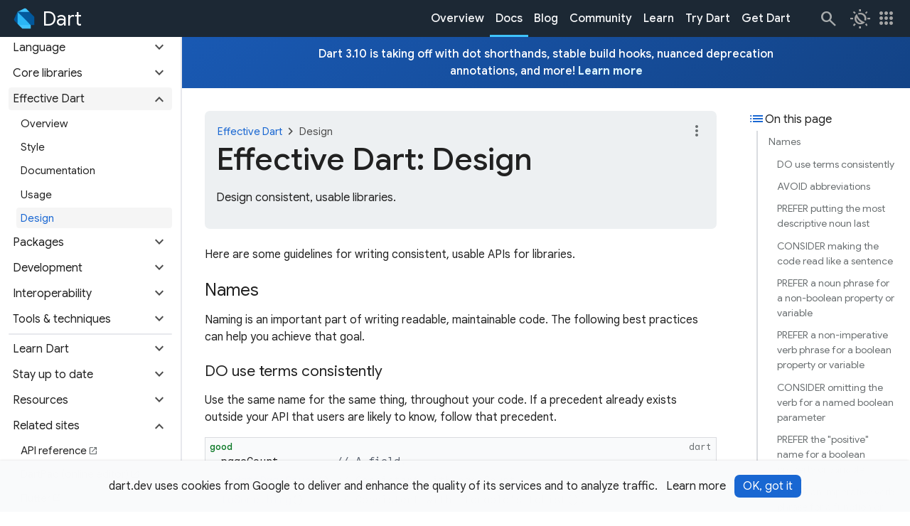

--- FILE ---
content_type: text/html; charset=utf-8
request_url: https://dart.dev/effective-dart/design
body_size: 39319
content:
<!DOCTYPE html>
<html lang="en" dir="ltr">
  <head>
    <meta charset="utf-8"/>
    <title>Effective Dart: Design</title>
    <meta property="og:title" content="Effective Dart: Design"/>
    <meta name="description" content="Design consistent, usable libraries."/>
    <meta property="og:description" content="Design consistent, usable libraries."/>
    <link sizes="64x64" href="/assets/img/logo/dart-64.png" rel="icon"/>
    <link href="/assets/img/touch-icon-iphone.png" rel="apple-touch-icon"/>
    <link sizes="152x152" href="/assets/img/touch-icon-ipad.png" rel="apple-touch-icon"/>
    <link sizes="180x180" href="/assets/img/touch-icon-iphone-retina.png" rel="apple-touch-icon"/>
    <link sizes="167x167" href="/assets/img/touch-icon-ipad-retina.png" rel="apple-touch-icon"/>
    <meta name="twitter:card" content="summary"/>
    <meta name="twitter:site" content="@dart_lang"/>
    <meta name="twitter:title" content="Effective Dart: Design"/>
    <meta name="twitter:description" content="Design consistent, usable libraries."/>
    <meta property="og:title" content="Effective Dart: Design"/>
    <meta property="og:description" content="Design consistent, usable libraries."/>
    <meta property="og:url" content="effective-dart/design.md"/>
    <meta property="og:image" content="/assets/img/logo/dart-logo-for-shares.png"/>
    <link href="https://fonts.googleapis.com" rel="preconnect"/>
    <link crossorigin href="https://fonts.gstatic.com" rel="preconnect"/>
    <link href="https://fonts.googleapis.com/css2?family=Google+Sans:wght@400;500;700&amp;display=swap" rel="stylesheet"/>
    <link href="https://fonts.googleapis.com/css2?family=Google+Sans+Mono:wght@400;500;700&amp;display=swap" rel="stylesheet"/>
    <link href="https://fonts.googleapis.com/css2?family=Google+Sans+Text:wght@400;500;700&amp;display=swap" rel="stylesheet"/>
    <link href="https://fonts.googleapis.com/css2?family=Material+Symbols+Outlined:opsz,wght,FILL,GRAD@24,400,0..1,0" rel="stylesheet"/>
    <link href="/assets/css/main.css?hash=BsObiitT98Kt" rel="stylesheet"/>
    <script type="module" integrity="sha256-Jy0j0fUMJ2T3WxSEs2WjHLrS+3DlO7S9DItQtP55FII=" crossorigin="anonymous" referrerpolicy="no-referrer" src="https://cdn.jsdelivr.net/npm/@justinribeiro/lite-youtube@1.8.2/lite-youtube.js"></script>
    <script>
      window.dataLayer = window.dataLayer || [];
    </script>
    <script>(function(w,d,s,l,i){w[l]=w[l]||[];w[l].push({'gtm.start':
    new Date().getTime(),event:'gtm.js'});var f=d.getElementsByTagName(s)[0],
    j=d.createElement(s),dl=l!='dataLayer'?'&l='+l:'';j.async=true;j.src=
    'https://www.googletagmanager.com/gtm.js?id='+i+dl;f.parentNode.insertBefore(j,f);
    })(window,document,'script','dataLayer','GTM-5VSZM5J');</script>
    
    <script>
    (function(i,s,o,g,r,a,m){i['GoogleAnalyticsObject']=r;i[r]=i[r]||function(){
    (i[r].q=i[r].q||[]).push(arguments)},i[r].l=1*new Date();a=s.createElement(o),
    m=s.getElementsByTagName(o)[0];a.async=1;a.src=g;m.parentNode.insertBefore(a,m)
    })(window,document,'script','//www.google-analytics.com/analytics.js','ga');
    
    ga('create', 'UA-26406144-4', 'auto');
    ga('send', 'pageview');
    </script>
    
    <!--$-->
    <meta name="viewport" content="width=device-width, initial-scale=1.0"/>
    <!--/-->
    <script src="/main.client.dart.js" defer></script>
    <style>
      .file-tree {
        display: block;
        padding: 1rem;
        color: var(--file-tree-text);
        font-size: 0.8125rem;
        line-height: 1.375rem;
        background-color: var(--file-tree-bg);
      }
      .file-tree ul {
        padding-left: 0.125rem;
        margin-left: 0.5rem;
        border-left-style: solid;
        border-left-color: var(--file-tree-icon);
        border-left-width: 1px;
        list-style-type: none;
      }
      .file-tree > ul {
        padding: 0;
        margin: 0;
        border: none;
      }
      .file-tree li {
        margin-top: 0.125rem;
        margin-bottom: 0.125rem;
      }
      .file-tree li.file {
        display: flex;
        margin-left: 1.25rem;
      }
      .file-tree li svg {
        display: inline;
        width: 0.875rem;
        height: 0.875rem;
        margin-left: 0.25rem;
        margin-right: 0.375rem;
        color: var(--file-tree-icon);
        vertical-align: middle;
      }
      .file-tree li.directory > details {
        padding-left: 1.5rem;
        border: none;
        background-color: transparent;
      }
      .file-tree li.directory > details > summary {
        max-width: 100%;
        padding-left: 0.625rem;
        padding-right: 0.625rem;
        margin-left: -1.5rem;
        margin-bottom: 0;
      }
      .file-tree li.directory > details > summary::marker {
        color: var(--file-tree-icon);
      }
      .file-tree li.directory > details > summary:hover {
        cursor: pointer;
        color: var(--file-tree-highlight);
      }
      .file-tree li.directory > details > summary:hover svg {
        color: var(--file-tree-highlight);
      }
      .file-tree li.directory > details > summary:hover .tree-entry-name[data-highlighted] svg {
        color: var(--file-tree-bg);
      }
      .file-tree li.directory > details > summary:hover ~ul {
        border-left-style: solid;
        border-left-color: var(--file-tree-highlight);
      }
      .file-tree .tree-entry {
        display: inline-flex;
        align-items: start;
        gap: 0.5rem;
        vertical-align: middle;
      }
      .file-tree .tree-entry .tree-entry-name {
        display: inline-flex;
        align-items: center;
      }
      .file-tree .tree-entry .tree-entry-name[data-highlighted] {
        padding-left: 0.25rem;
        padding-right: 0.25rem;
        border-radius: 0.25rem;
        align-items: center;
        color: var(--file-tree-bg);
        background-color: var(--file-tree-highlight);
      }
      .file-tree .tree-entry .tree-entry-name[data-highlighted] svg {
        color: var(--file-tree-bg);
      }
      .file-tree .tree-entry .tree-entry-name[data-placeholder] {
        color: var(--file-tree-icon);
      }
      .file-tree .tree-entry .comment {
        padding-left: 1.5rem;
        color: var(--file-tree-icon);
        font-style: italic;
      }
    </style>
  </head>
  <body class>
    <script>
    const prefersDarkMode = window.matchMedia('(prefers-color-scheme: dark)');
    
    const storedTheme = window.localStorage.getItem('theme') ?? 'light-mode';
    if (storedTheme === 'auto-mode') {
      document.body.classList.add(
          'auto-mode',
          prefersDarkMode.matches ? 'dark-mode' : 'light-mode',
      );
    } else {
      document.body.classList.add(storedTheme);
    }
    </script>
          
    <noscript><iframe src="https://www.googletagmanager.com/ns.html?id=GTM-5VSZM5J" height="0" width="0" style="display:none;visibility:hidden"></iframe></noscript>
    
    <a id="skip-to-main" class="filled-button" tabindex="1" href="#site-content-title">Skip to main content</a>
    <!--@cookie_notice data={"alwaysDarkMode":false}-->
    <section id="cookie-notice" data-nosnippet="true">
      <div class="container">
        <p>
          dart.dev uses cookies from Google to deliver and enhance the quality of its services and to analyze traffic.
        </p>
        <div class="button-group">
          <a class="text-button" target="_blank" rel="noopener" href="https://policies.google.com/technologies/cookies">Learn more</a>
          <button class="filled-button">OK, got it</button>
        </div>
      </div>
    </section>
    <!--/@cookie_notice-->
    <header id="site-header" class="always-dark-mode">
      <nav class="navbar">
        <a id="site-primary-logo" class="site-wordmark" aria-label="Go to the Dart homepage" title="Go to the Dart homepage" href="/">
          <img width="192" alt="Dart logo" src="/assets/img/logo/dart-192.svg"/>
          <span class="name" translate="no">Dart</span>
        </a>
        <ul class="nav-items">
          <li><a class="nav-link" href="/overview">Overview</a></li>
          <li><a class="nav-link active" href="/docs"><span>Docs</span></a></li>
          <li><a class="nav-link" href="https://blog.dart.dev">Blog</a></li>
          <li><a class="nav-link" href="/community">Community</a></li>
          <li><a class="nav-link" href="/learn">Learn</a></li>
          <li><a class="nav-link" href="/#try-dart">Try Dart</a></li>
          <li><a class="nav-link" href="/get-dart">Get Dart</a></li>
        </ul>
        <div class="navbar-contents">
          <form id="header-search" action="/search/">
            <input id="q" class="search-field" autocomplete="off" placeholder="Search" aria-label="Search" type="search" name="q"/>
          </form>
          <a id="fallback-search-button" class="icon-button" aria-label="Navigate to the dart.dev search page." title="Navigate to the dart.dev search page." href="/search"><span class="material-symbols" aria-hidden="true" translate="no">search</span></a>
          <!--@theme_switcher-->
          <div id="theme-switcher" class="dropdown" data-expanded="false">
            <button class="dropdown-button text-button icon-button" aria-controls="theme-switcher-content" aria-expanded="false" title="Select a theme."><span class="material-symbols" aria-hidden="true" translate="no">routine</span></button>
            <div id="theme-switcher-content" class="dropdown-content">
              <div class="dropdown-menu">
                <ul role="listbox">
                  <li>
                    <button title="Switch to the light theme." aria-label="Switch to the light theme." aria-selected="true"><span class="material-symbols" aria-hidden="true" translate="no">light_mode</span><span>Light</span></button>
                  </li>
                  <li>
                    <button title="Switch to the dark theme." aria-label="Switch to the dark theme." aria-selected="false"><span class="material-symbols" aria-hidden="true" translate="no">dark_mode</span><span>Dark</span></button>
                  </li>
                  <li>
                    <button title="Match theme to device theme." aria-label="Match theme to device theme." aria-selected="false"><span class="material-symbols" aria-hidden="true" translate="no">night_sight_auto</span><span>Automatic</span></button>
                  </li>
                </ul>
              </div>
            </div>
          </div>
          <!--/@theme_switcher-->
          <!--@site_switcher-->
          <div id="site-switcher" class="dropdown" data-expanded="false">
            <button class="dropdown-button text-button icon-button" aria-controls="site-switcher-content" aria-expanded="false" title="Visit related sites."><span class="material-symbols" aria-hidden="true" translate="no">apps</span></button>
            <div id="site-switcher-content" class="dropdown-content">
              <nav class="dropdown-menu" role="menu">
                <ul>
                  <li>
                    <a class="site-wordmark current-site" role="menuitem" title="Navigate to the Dart website." aria-label="Navigate to the Dart website." href="/"><img alt="Dart logo" width="28" height="28" src="/assets/img/logo/dart-192.svg"/><span class="name" translate="no">Dart</span></a>
                  </li>
                  <li>
                    <a class="site-wordmark" role="menuitem" title="Navigate to the Dart API website." aria-label="Navigate to the Dart API website." href="https://api.dart.dev"><img alt="Dart logo" width="28" height="28" src="/assets/img/logo/dart-192.svg"/><span class="name" translate="no">Dart</span><span class="subtype">API</span></a>
                  </li>
                  <li>
                    <a class="site-wordmark" role="menuitem" title="Navigate to the Dart Blog website." aria-label="Navigate to the Dart Blog website." href="https://blog.dart.dev"><img alt="Dart logo" width="28" height="28" src="/assets/img/logo/dart-192.svg"/><span class="name" translate="no">Dart</span><span class="subtype">Blog</span></a>
                  </li>
                  <li class="dropdown-divider" aria-hidden="true" role="separator"></li>
                  <li>
                    <a class="site-wordmark" role="menuitem" title="Navigate to the DartPad website." aria-label="Navigate to the DartPad website." href="https://dartpad.dev"><img alt="Dart logo" width="28" height="28" src="/assets/img/logo/dart-192.svg"/><span class="name" translate="no">DartPad</span></a>
                  </li>
                  <li>
                    <a class="site-wordmark" role="menuitem" title="Navigate to the pub.dev website." aria-label="Navigate to the pub.dev website." href="https://pub.dev"><img alt="Dart logo" width="28" height="28" src="/assets/img/logo/dart-192.svg"/><span class="name" translate="no">pub.dev</span></a>
                  </li>
                </ul>
              </nav>
            </div>
          </div>
          <!--/@site_switcher-->
          <!--@menu_toggle-->
          <button id="menu-toggle" class="icon-button" aria-controls="sidenav" aria-label="Toggle navigation menu." title="Toggle navigation menu." type="button">
            <span class="material-symbols" aria-hidden="true" translate="no">menu</span>
            <span class="material-symbols" aria-hidden="true" translate="no">close</span>
          </button>
          <!--/@menu_toggle-->
        </div>
      </nav>
    </header>
    <div id="site-below-header">
      <div id="site-main-row">
        <div id="sidenav">
          <form class="site-header-search form-inline" action="/search/">
            <input id="search-side" class="site-header-searchfield search-field" autocomplete="off" placeholder="Search" aria-label="Search" type="search" name="q"/>
          </form>
          <ul class="navbar-nav">
            <li aria-hidden="true"><div class="sidenav-divider"></div></li>
            <li class="nav-item">
              <a class="nav-button" href="/overview"><span class="material-symbols" aria-hidden="true" translate="no">asterisk</span>Overview</a>
            </li>
            <li class="nav-item">
              <a class="nav-button active" href="/docs"><span class="material-symbols" aria-hidden="true" translate="no">docs</span>Docs</a>
            </li>
            <li class="nav-item">
              <a class="nav-button" href="https://blog.dart.dev"><span class="material-symbols" aria-hidden="true" translate="no">newsmode</span>Blog</a>
            </li>
            <li class="nav-item">
              <a class="nav-button" href="/community"><span class="material-symbols" aria-hidden="true" translate="no">public</span>Community</a>
            </li>
            <li class="nav-item">
              <a class="nav-button" href="https://dart.dev"><span class="material-symbols" aria-hidden="true" translate="no">code_blocks</span>Try Dart</a>
            </li>
            <li class="nav-item">
              <a class="nav-button" href="/get-dart"><span class="material-symbols" aria-hidden="true" translate="no">download</span>Get Dart</a>
            </li>
            <li aria-hidden="true"><div class="sidenav-divider"></div></li>
          </ul>
          <ul class="nav">
            <li class="nav-item">
              <button class="nav-link collapsible collapsed" data-toggle="collapse" data-target="#docs-1" role="button" aria-expanded="false" aria-controls="docs-1"><span>Language</span><span class="material-symbols expander" aria-hidden="true" translate="no">expand_more</span></button><ul id="docs-1" class="nav collapse"><li class="nav-item"><a class="nav-link" href="/language"><div><span>Introduction</span></div></a></li><li class="nav-item"><a class="nav-link" href="/language/variables"><div><span>Variables</span></div></a></li><li class="nav-item"><a class="nav-link" href="/language/operators"><div><span>Operators</span></div></a></li><li class="nav-item"><a class="nav-link" href="/language/comments"><div><span>Comments</span></div></a></li><li class="nav-item"><a class="nav-link" href="/language/versions"><div><span>Language versioning</span></div></a></li><li aria-hidden="true"><div class="sidenav-divider"></div></li><li class="nav-item"><button class="nav-link collapsible collapsed" data-toggle="collapse" data-target="#docs-1-7" role="button" aria-expanded="false" aria-controls="docs-1-7"><span>Types</span><span class="material-symbols expander" aria-hidden="true" translate="no">expand_more</span></button><ul id="docs-1-7" class="nav collapse"><li class="nav-item"><a class="nav-link" href="/language/built-in-types"><div><span>Built-in types</span></div></a></li><li class="nav-item"><a class="nav-link" href="/language/records"><div><span>Records</span></div></a></li><li class="nav-item"><a class="nav-link" href="/language/collections"><div><span>Collections</span></div></a></li><li class="nav-item"><a class="nav-link" href="/language/generics"><div><span>Generics</span></div></a></li><li class="nav-item"><a class="nav-link" href="/language/typedefs"><div><span>Typedefs</span></div></a></li><li class="nav-item"><a class="nav-link" href="/language/type-system"><div><span>Type system</span></div></a></li></ul></li><li class="nav-item"><button class="nav-link collapsible collapsed" data-toggle="collapse" data-target="#docs-1-8" role="button" aria-expanded="false" aria-controls="docs-1-8"><span>Patterns</span><span class="material-symbols expander" aria-hidden="true" translate="no">expand_more</span></button><ul id="docs-1-8" class="nav collapse"><li class="nav-item"><a class="nav-link" href="/language/patterns"><div><span>Overview &amp; usage</span></div></a></li><li class="nav-item"><a class="nav-link" href="/language/pattern-types"><div><span>Pattern types</span></div></a></li><li class="nav-item"><a class="nav-link" rel="noopener" href="https://codelabs.developers.google.com/codelabs/dart-patterns-records" target="_blank"><div><span>Applied tutorial</span><span class="material-symbols" aria-hidden="true" translate="no">open_in_new</span></div></a></li></ul></li><li class="nav-item"><button class="nav-link collapsible collapsed" data-toggle="collapse" data-target="#docs-1-9" role="button" aria-expanded="false" aria-controls="docs-1-9"><span>Control flow</span><span class="material-symbols expander" aria-hidden="true" translate="no">expand_more</span></button><ul id="docs-1-9" class="nav collapse"><li class="nav-item"><a class="nav-link" href="/language/loops"><div><span>Loops</span></div></a></li><li class="nav-item"><a class="nav-link" href="/language/branches"><div><span>Branches</span></div></a></li><li class="nav-item"><a class="nav-link" href="/language/error-handling"><div><span>Error handling</span></div></a></li></ul></li><li class="nav-item"><a class="nav-link" href="/language/functions"><div><span>Functions</span></div></a></li><li class="nav-item"><a class="nav-link" href="/language/metadata"><div><span>Metadata</span></div></a></li><li class="nav-item"><a class="nav-link" href="/language/libraries"><div><span>Libraries &amp; imports</span></div></a></li><li class="nav-item"><button class="nav-link collapsible collapsed" data-toggle="collapse" data-target="#docs-1-13" role="button" aria-expanded="false" aria-controls="docs-1-13"><span>Classes &amp; objects</span><span class="material-symbols expander" aria-hidden="true" translate="no">expand_more</span></button><ul id="docs-1-13" class="nav collapse"><li class="nav-item"><a class="nav-link" href="/language/classes"><div><span>Classes</span></div></a></li><li class="nav-item"><a class="nav-link" href="/language/constructors"><div><span>Constructors</span></div></a></li><li class="nav-item"><a class="nav-link" href="/language/methods"><div><span>Methods</span></div></a></li><li class="nav-item"><a class="nav-link" href="/language/extend"><div><span>Extend a class</span></div></a></li><li class="nav-item"><a class="nav-link" href="/language/mixins"><div><span>Mixins</span></div></a></li><li class="nav-item"><a class="nav-link" href="/language/enums"><div><span>Enums</span></div></a></li><li class="nav-item"><a class="nav-link" href="/language/dot-shorthands"><div><span>Dot shorthands</span></div></a></li><li class="nav-item"><a class="nav-link" href="/language/extension-methods"><div><span>Extension methods</span></div></a></li><li class="nav-item"><a class="nav-link" href="/language/extension-types"><div><span>Extension types</span></div></a></li><li class="nav-item"><a class="nav-link" href="/language/callable-objects"><div><span>Callable objects</span></div></a></li></ul></li><li class="nav-item"><button class="nav-link collapsible collapsed" data-toggle="collapse" data-target="#docs-1-14" role="button" aria-expanded="false" aria-controls="docs-1-14"><span>Class modifiers</span><span class="material-symbols expander" aria-hidden="true" translate="no">expand_more</span></button><ul id="docs-1-14" class="nav collapse"><li class="nav-item"><a class="nav-link" href="/language/class-modifiers"><div><span>Overview &amp; usage</span></div></a></li><li class="nav-item"><a class="nav-link" href="/language/class-modifiers-for-apis"><div><span>Class modifiers for API maintainers</span></div></a></li><li class="nav-item"><a class="nav-link" href="/language/modifier-reference"><div><span>Reference</span></div></a></li></ul></li><li class="nav-item"><button class="nav-link collapsible collapsed" data-toggle="collapse" data-target="#docs-1-15" role="button" aria-expanded="false" aria-controls="docs-1-15"><span>Concurrency</span><span class="material-symbols expander" aria-hidden="true" translate="no">expand_more</span></button><ul id="docs-1-15" class="nav collapse"><li class="nav-item"><a class="nav-link" href="/language/concurrency"><div><span>Overview</span></div></a></li><li class="nav-item"><a class="nav-link" href="/language/async"><div><span>Asynchronous programming</span></div></a></li><li class="nav-item"><a class="nav-link" href="/language/isolates"><div><span>Isolates</span></div></a></li></ul></li><li aria-hidden="true"><div class="sidenav-divider"></div></li><li class="nav-item"><button class="nav-link collapsible collapsed" data-toggle="collapse" data-target="#docs-1-17" role="button" aria-expanded="false" aria-controls="docs-1-17"><span>Null safety</span><span class="material-symbols expander" aria-hidden="true" translate="no">expand_more</span></button><ul id="docs-1-17" class="nav collapse"><li class="nav-item"><a class="nav-link" href="/null-safety"><div><span>Sound null safety</span></div></a></li><li class="nav-item"><a class="nav-link" href="/null-safety/migration-guide"><div><span>Migrating to null safety</span></div></a></li><li class="nav-item"><a class="nav-link" href="/null-safety/understanding-null-safety"><div><span>Understanding null safety</span></div></a></li><li class="nav-item"><a class="nav-link" href="/null-safety/unsound-null-safety"><div><span>Unsound null safety</span></div></a></li><li class="nav-item"><a class="nav-link" href="/null-safety/faq"><div><span>FAQ</span></div></a></li></ul></li><li class="nav-item"><a class="nav-link" href="/language/keywords"><div><span>Keywords</span></div></a></li></ul>
            </li>
            <li class="nav-item">
              <button class="nav-link collapsible collapsed" data-toggle="collapse" data-target="#docs-2" role="button" aria-expanded="false" aria-controls="docs-2"><span>Core libraries</span><span class="material-symbols expander" aria-hidden="true" translate="no">expand_more</span></button><ul id="docs-2" class="nav collapse"><li class="nav-item"><a class="nav-link" href="/libraries"><div><span>Overview</span></div></a></li><li class="nav-item"><a class="nav-link" href="/libraries/dart-core"><div><span>dart:core</span></div></a></li><li class="nav-item"><a class="nav-link" href="/libraries/dart-async"><div><span>dart:async</span></div></a></li><li class="nav-item"><a class="nav-link" href="/libraries/dart-math"><div><span>dart:math</span></div></a></li><li class="nav-item"><a class="nav-link" href="/libraries/dart-convert"><div><span>dart:convert</span></div></a></li><li class="nav-item"><a class="nav-link" href="/libraries/dart-io"><div><span>dart:io</span></div></a></li><li class="nav-item"><a class="nav-link" href="/interop/js-interop"><div><span>dart:js_interop</span></div></a></li><li aria-hidden="true"><div class="sidenav-divider"></div></li><li class="nav-item"><a class="nav-link" href="/libraries/collections/iterables"><div><span>Iterable collections</span></div></a></li><li class="nav-item"><button class="nav-link collapsible collapsed" data-toggle="collapse" data-target="#docs-2-10" role="button" aria-expanded="false" aria-controls="docs-2-10"><span>Asynchronous programming</span><span class="material-symbols expander" aria-hidden="true" translate="no">expand_more</span></button><ul id="docs-2-10" class="nav collapse"><li class="nav-item"><a class="nav-link" href="/libraries/async/async-await"><div><span>Tutorial</span></div></a></li><li class="nav-item"><a class="nav-link" href="/libraries/async/futures-error-handling"><div><span>Futures and error handling</span></div></a></li><li class="nav-item"><a class="nav-link" href="/libraries/async/using-streams"><div><span>Using streams</span></div></a></li><li class="nav-item"><a class="nav-link" href="/libraries/async/creating-streams"><div><span>Creating streams</span></div></a></li></ul></li></ul>
            </li>
            <li class="nav-item">
              <button class="nav-link active collapsible" data-toggle="collapse" data-target="#docs-3" role="button" aria-expanded="true" aria-controls="docs-3"><span>Effective Dart</span><span class="material-symbols expander" aria-hidden="true" translate="no">expand_more</span></button><ul id="docs-3" class="nav collapse show"><li class="nav-item"><a class="nav-link" href="/effective-dart"><div><span>Overview</span></div></a></li><li class="nav-item"><a class="nav-link" href="/effective-dart/style"><div><span>Style</span></div></a></li><li class="nav-item"><a class="nav-link" href="/effective-dart/documentation"><div><span>Documentation</span></div></a></li><li class="nav-item"><a class="nav-link" href="/effective-dart/usage"><div><span>Usage</span></div></a></li><li class="nav-item"><a class="nav-link active" href="/effective-dart/design"><div><span>Design</span></div></a></li></ul>
            </li>
            <li class="nav-item">
              <button class="nav-link collapsible collapsed" data-toggle="collapse" data-target="#docs-4" role="button" aria-expanded="false" aria-controls="docs-4"><span>Packages</span><span class="material-symbols expander" aria-hidden="true" translate="no">expand_more</span></button><ul id="docs-4" class="nav collapse"><li class="nav-item"><a class="nav-link" href="/tools/pub/packages"><div><span>How to use packages</span></div></a></li><li class="nav-item"><a class="nav-link" href="/resources/useful-packages"><div><span>Commonly used packages</span></div></a></li><li class="nav-item"><a class="nav-link" href="/tools/pub/create-packages"><div><span>Creating packages</span></div></a></li><li class="nav-item"><a class="nav-link" href="/tools/pub/publishing"><div><span>Publishing packages</span></div></a></li><li class="nav-item"><a class="nav-link" href="/tools/pub/writing-package-pages"><div><span>Writing package pages</span></div></a></li><li class="nav-item"><a class="nav-link" href="/tools/pub/workspaces"><div><span>Workspaces (monorepo support)</span></div></a></li><li class="nav-item"><a class="nav-link" href="/tools/hooks"><div><span>Hooks</span></div></a></li><li class="nav-item"><button class="nav-link collapsible collapsed" data-toggle="collapse" data-target="#docs-4-8" role="button" aria-expanded="false" aria-controls="docs-4-8"><span>Package reference</span><span class="material-symbols expander" aria-hidden="true" translate="no">expand_more</span></button><ul id="docs-4-8" class="nav collapse"><li class="nav-item"><a class="nav-link" href="/tools/pub/dependencies"><div><span>Dependencies</span></div></a></li><li class="nav-item"><a class="nav-link" href="/tools/pub/package-layout"><div><span>Package layout conventions</span></div></a></li><li class="nav-item"><a class="nav-link" href="/tools/pub/environment-variables"><div><span>Pub environment variables</span></div></a></li><li class="nav-item"><a class="nav-link" href="/tools/pub/pubspec"><div><span>Pubspec file</span></div></a></li><li class="nav-item"><a class="nav-link" href="/tools/pub/troubleshoot"><div><span>Troubleshooting pub</span></div></a></li><li class="nav-item"><a class="nav-link" href="/tools/pub/verified-publishers"><div><span>Verified publishers</span></div></a></li><li class="nav-item"><a class="nav-link" href="/tools/pub/security-advisories"><div><span>Security advisories</span></div></a></li><li class="nav-item"><a class="nav-link" href="/tools/pub/versioning"><div><span>Versioning</span></div></a></li><li class="nav-item"><a class="nav-link" href="/tools/pub/custom-package-repositories"><div><span>Custom package repositories</span></div></a></li></ul></li><li class="nav-item"><a class="nav-link" href="/tools/pub/private-files"><div><span>What not to commit</span></div></a></li></ul>
            </li>
            <li class="nav-item">
              <button class="nav-link collapsible collapsed" data-toggle="collapse" data-target="#docs-5" role="button" aria-expanded="false" aria-controls="docs-5"><span>Development</span><span class="material-symbols expander" aria-hidden="true" translate="no">expand_more</span></button><ul id="docs-5" class="nav collapse"><li class="nav-item"><a class="nav-link" href="/libraries/serialization/json"><div><span>JSON serialization</span></div></a></li><li class="nav-item"><a class="nav-link" href="/resources/language/number-representation"><div><span>Number representation</span></div></a></li><li class="nav-item"><a class="nav-link" href="/resources/google-apis"><div><span>Google APIs</span></div></a></li><li class="nav-item"><a class="nav-link" href="/multiplatform-apps"><div><span>Multi-platform apps</span></div></a></li><li class="nav-item"><button class="nav-link collapsible collapsed" data-toggle="collapse" data-target="#docs-5-5" role="button" aria-expanded="false" aria-controls="docs-5-5"><span>Command-line &amp; server apps</span><span class="material-symbols expander" aria-hidden="true" translate="no">expand_more</span></button><ul id="docs-5-5" class="nav collapse"><li class="nav-item"><a class="nav-link" href="/server"><div><span>Overview</span></div></a></li><li class="nav-item"><a class="nav-link" href="/tutorials/server/get-started"><div><span>Get started</span></div></a></li><li class="nav-item"><a class="nav-link" href="/tutorials/server/cmdline"><div><span>Write command-line apps</span></div></a></li><li class="nav-item"><a class="nav-link" href="/tutorials/server/fetch-data"><div><span>Fetch data from the internet</span></div></a></li><li class="nav-item"><a class="nav-link" href="/tutorials/server/httpserver"><div><span>Write HTTP servers</span></div></a></li><li class="nav-item"><a class="nav-link" href="/server/libraries"><div><span>Libraries &amp; packages</span></div></a></li><li class="nav-item"><a class="nav-link" href="/server/google-cloud"><div><span>Google Cloud</span></div></a></li></ul></li><li class="nav-item"><button class="nav-link collapsible collapsed" data-toggle="collapse" data-target="#docs-5-6" role="button" aria-expanded="false" aria-controls="docs-5-6"><span>Web apps</span><span class="material-symbols expander" aria-hidden="true" translate="no">expand_more</span></button><ul id="docs-5-6" class="nav collapse"><li class="nav-item"><a class="nav-link" href="/web"><div><span>Overview</span></div></a></li><li class="nav-item"><a class="nav-link" href="/web/get-started"><div><span>Get started</span></div></a></li><li class="nav-item"><a class="nav-link" href="/web/deployment"><div><span>Deployment</span></div></a></li><li class="nav-item"><a class="nav-link" href="/web/libraries"><div><span>Libraries &amp; packages</span></div></a></li><li class="nav-item"><a class="nav-link" href="/web/wasm"><div><span>Wasm compilation</span></div></a></li></ul></li><li class="nav-item"><a class="nav-link" href="/libraries/core/environment-declarations"><div><span>Environment declarations</span></div></a></li></ul>
            </li>
            <li class="nav-item">
              <button class="nav-link collapsible collapsed" data-toggle="collapse" data-target="#docs-6" role="button" aria-expanded="false" aria-controls="docs-6"><span>Interoperability</span><span class="material-symbols expander" aria-hidden="true" translate="no">expand_more</span></button><ul id="docs-6" class="nav collapse"><li class="nav-item"><a class="nav-link" href="/interop/c-interop"><div><span>C interop</span></div></a></li><li class="nav-item"><a class="nav-link" href="/interop/objective-c-interop"><div><span>Objective-C &amp; Swift interop</span></div></a></li><li class="nav-item"><a class="nav-link" href="/interop/java-interop"><div><span>Java &amp; Kotlin interop</span></div></a></li><li class="nav-item"><button class="nav-link collapsible collapsed" data-toggle="collapse" data-target="#docs-6-4" role="button" aria-expanded="false" aria-controls="docs-6-4"><span>JavaScript interop</span><span class="material-symbols expander" aria-hidden="true" translate="no">expand_more</span></button><ul id="docs-6-4" class="nav collapse"><li class="nav-item"><a class="nav-link" href="/interop/js-interop"><div><span>Overview</span></div></a></li><li class="nav-item"><a class="nav-link" href="/interop/js-interop/usage"><div><span>Usage</span></div></a></li><li class="nav-item"><a class="nav-link" href="/interop/js-interop/js-types"><div><span>JS types</span></div></a></li><li class="nav-item"><a class="nav-link" href="/interop/js-interop/tutorials"><div><span>Tutorials</span></div></a></li><li class="nav-item"><a class="nav-link" href="/interop/js-interop/past-js-interop"><div><span>Past JS interop</span></div></a></li><li aria-hidden="true"><div class="sidenav-divider"></div></li><li class="nav-item"><a class="nav-link" href="/interop/js-interop/package-web"><div><span>Web interop</span></div></a></li></ul></li></ul>
            </li>
            <li class="nav-item">
              <button class="nav-link collapsible collapsed" data-toggle="collapse" data-target="#docs-7" role="button" aria-expanded="false" aria-controls="docs-7"><span>Tools &amp; techniques</span><span class="material-symbols expander" aria-hidden="true" translate="no">expand_more</span></button><ul id="docs-7" class="nav collapse"><li class="nav-item"><a class="nav-link" href="/tools"><div><span>Overview</span></div></a></li><li class="nav-item"><button class="nav-link collapsible collapsed" data-toggle="collapse" data-target="#docs-7-2" role="button" aria-expanded="false" aria-controls="docs-7-2"><span>AI</span><span class="material-symbols expander" aria-hidden="true" translate="no">expand_more</span></button><ul id="docs-7-2" class="nav collapse"><li class="nav-item"><a class="nav-link" rel="noopener" href="https://docs.flutter.dev/ai/mcp-server" target="_blank"><div><span>Dart and Flutter MCP Server</span><span class="material-symbols" aria-hidden="true" translate="no">open_in_new</span></div></a></li></ul></li><li class="nav-item"><button class="nav-link collapsible collapsed" data-toggle="collapse" data-target="#docs-7-3" role="button" aria-expanded="false" aria-controls="docs-7-3"><span>Editors &amp; debuggers</span><span class="material-symbols expander" aria-hidden="true" translate="no">expand_more</span></button><ul id="docs-7-3" class="nav collapse"><li class="nav-item"><a class="nav-link" href="/tools/jetbrains-plugin"><div><span>IntelliJ &amp; Android Studio</span></div></a></li><li class="nav-item"><a class="nav-link" href="/tools/vs-code"><div><span>VS Code</span></div></a></li><li class="nav-item"><a class="nav-link" href="/tools/analyzer-performance"><div><span>Troubleshoot analyzer performance</span></div></a></li><li class="nav-item"><a class="nav-link" href="/tools/dart-devtools"><div><span>Dart DevTools</span></div></a></li><li class="nav-item"><button class="nav-link collapsible collapsed" data-toggle="collapse" data-target="#docs-7-3-5" role="button" aria-expanded="false" aria-controls="docs-7-3-5"><span>DartPad</span><span class="material-symbols expander" aria-hidden="true" translate="no">expand_more</span></button><ul id="docs-7-3-5" class="nav collapse"><li class="nav-item"><a class="nav-link" href="/tools/dartpad"><div><span>Overview</span></div></a></li><li class="nav-item"><a class="nav-link" href="/tools/dartpad/troubleshoot"><div><span>Troubleshooting DartPad</span></div></a></li></ul></li></ul></li><li class="nav-item"><button class="nav-link collapsible collapsed" data-toggle="collapse" data-target="#docs-7-4" role="button" aria-expanded="false" aria-controls="docs-7-4"><span>Command-line tools</span><span class="material-symbols expander" aria-hidden="true" translate="no">expand_more</span></button><ul id="docs-7-4" class="nav collapse"><li class="nav-item"><button class="nav-link collapsible" data-toggle="collapse" data-target="#docs-7-4-1" role="button" aria-expanded="true" aria-controls="docs-7-4-1"><span>Dart SDK</span><span class="material-symbols expander" aria-hidden="true" translate="no">expand_more</span></button><ul id="docs-7-4-1" class="nav collapse show"><li class="nav-item"><a class="nav-link" href="/tools/sdk"><div><span>Overview</span></div></a></li><li class="nav-item"><a class="nav-link" href="/tools/dart-tool"><div><span>dart</span></div></a></li><li class="nav-item"><a class="nav-link" href="/tools/dart-analyze"><div><span>dart analyze</span></div></a></li><li class="nav-item"><a class="nav-link" href="/tools/dart-build"><div><span>dart build</span></div></a></li><li class="nav-item"><a class="nav-link" href="/tools/dart-compile"><div><span>dart compile</span></div></a></li><li class="nav-item"><a class="nav-link" href="/tools/dart-create"><div><span>dart create</span></div></a></li><li class="nav-item"><a class="nav-link" href="/tools/dart-doc"><div><span>dart doc</span></div></a></li><li class="nav-item"><a class="nav-link" href="/tools/dart-fix"><div><span>dart fix</span></div></a></li><li class="nav-item"><a class="nav-link" href="/tools/dart-format"><div><span>dart format</span></div></a></li><li class="nav-item"><a class="nav-link" href="/tools/dart-info"><div><span>dart info</span></div></a></li><li class="nav-item"><a class="nav-link" href="/tools/dart-install"><div><span>dart install</span></div></a></li><li class="nav-item"><a class="nav-link" href="/tools/pub/cmd"><div><span>dart pub</span></div></a></li><li class="nav-item"><a class="nav-link" href="/tools/dart-run"><div><span>dart run</span></div></a></li><li class="nav-item"><a class="nav-link" href="/tools/dart-test"><div><span>dart test</span></div></a></li><li class="nav-item"><a class="nav-link" href="/tools/dartaotruntime"><div><span>dartaotruntime</span></div></a></li><li class="nav-item"><a class="nav-link" href="/tools/experiment-flags"><div><span>Experiment flags</span></div></a></li></ul></li><li class="nav-item"><button class="nav-link collapsible" data-toggle="collapse" data-target="#docs-7-4-2" role="button" aria-expanded="true" aria-controls="docs-7-4-2"><span>Other command-line tools</span><span class="material-symbols expander" aria-hidden="true" translate="no">expand_more</span></button><ul id="docs-7-4-2" class="nav collapse show"><li class="nav-item"><a class="nav-link" href="/tools/build_runner"><div><span>build_runner</span></div></a></li><li class="nav-item"><a class="nav-link" href="/tools/webdev"><div><span>webdev</span></div></a></li></ul></li></ul></li><li class="nav-item"><button class="nav-link collapsible collapsed" data-toggle="collapse" data-target="#docs-7-5" role="button" aria-expanded="false" aria-controls="docs-7-5"><span>Static analysis</span><span class="material-symbols expander" aria-hidden="true" translate="no">expand_more</span></button><ul id="docs-7-5" class="nav collapse"><li class="nav-item"><a class="nav-link" href="/tools/analysis"><div><span>Customizing static analysis</span></div></a></li><li class="nav-item"><a class="nav-link" href="/tools/non-promotion-reasons"><div><span>Fixing type promotion failures</span></div></a></li><li class="nav-item"><a class="nav-link" href="/tools/linter-rules"><div><span>Linter rules</span></div></a></li><li class="nav-item"><a class="nav-link" href="/tools/analyzer-plugins"><div><span>Analyzer plugins</span></div></a></li><li class="nav-item"><a class="nav-link" href="/tools/diagnostics"><div><span>Diagnostic messages</span></div></a></li></ul></li><li class="nav-item"><button class="nav-link collapsible collapsed" data-toggle="collapse" data-target="#docs-7-6" role="button" aria-expanded="false" aria-controls="docs-7-6"><span>Testing &amp; optimization</span><span class="material-symbols expander" aria-hidden="true" translate="no">expand_more</span></button><ul id="docs-7-6" class="nav collapse"><li class="nav-item"><a class="nav-link" href="/tools/testing"><div><span>Testing</span></div></a></li><li class="nav-item"><a class="nav-link" href="/web/debugging"><div><span>Debugging web apps</span></div></a></li></ul></li></ul>
            </li>
            <li aria-hidden="true"><div class="sidenav-divider"></div></li>
            <li class="nav-item">
              <button class="nav-link collapsible collapsed" data-toggle="collapse" data-target="#docs-9" role="button" aria-expanded="false" aria-controls="docs-9"><span>Learn Dart</span><span class="material-symbols expander" aria-hidden="true" translate="no">expand_more</span></button><ul id="docs-9" class="nav collapse"><li class="nav-item"><a class="nav-link" href="/learn"><div><span>Overview</span></div></a></li><li class="nav-item"><a class="nav-link" href="/learn/tutorial"><div><span>Tutorial</span></div></a></li></ul>
            </li>
            <li class="nav-item">
              <button class="nav-link collapsible collapsed" data-toggle="collapse" data-target="#docs-10" role="button" aria-expanded="false" aria-controls="docs-10"><span>Stay up to date</span><span class="material-symbols expander" aria-hidden="true" translate="no">expand_more</span></button><ul id="docs-10" class="nav collapse"><li class="nav-item"><a class="nav-link" rel="noopener" href="https://blog.dart.dev" target="_blank"><div><span>Dart Blog</span><span class="material-symbols" aria-hidden="true" translate="no">open_in_new</span></div></a></li><li class="nav-item"><a class="nav-link" href="/changelog"><div><span>Changelog</span></div></a></li><li class="nav-item"><a class="nav-link" href="/resources/whats-new"><div><span>What's new in the docs</span></div></a></li></ul>
            </li>
            <li class="nav-item">
              <button class="nav-link collapsible collapsed" data-toggle="collapse" data-target="#docs-11" role="button" aria-expanded="false" aria-controls="docs-11"><span>Resources</span><span class="material-symbols expander" aria-hidden="true" translate="no">expand_more</span></button><ul id="docs-11" class="nav collapse"><li class="nav-item"><a class="nav-link" href="/resources/dart-cheatsheet"><div><span>Language cheatsheet</span></div></a></li><li class="nav-item"><a class="nav-link" href="/resources/language/spec"><div><span>Language specification</span></div></a></li><li class="nav-item"><a class="nav-link" href="/resources/dart-3-migration"><div><span>Dart 3 migration guide</span></div></a></li><li class="nav-item"><a class="nav-link" href="/resources/coming-from/js-to-dart"><div><span>From JavaScript to Dart</span></div></a></li><li class="nav-item"><a class="nav-link" href="/resources/coming-from/swift-to-dart"><div><span>From Swift to Dart</span></div></a></li><li aria-hidden="true"><div class="sidenav-divider"></div></li><li class="nav-item"><a class="nav-link" href="/resources/faq"><div><span>FAQ</span></div></a></li><li class="nav-item"><a class="nav-link" href="/resources/glossary"><div><span>Glossary</span></div></a></li><li class="nav-item"><a class="nav-link" href="/resources/books"><div><span>Books</span></div></a></li><li class="nav-item"><a class="nav-link" href="/resources/videos"><div><span>Videos</span></div></a></li><li class="nav-item"><a class="nav-link" href="/tutorials"><div><span>Tutorials</span></div></a></li></ul>
            </li>
            <li class="nav-item">
              <button class="nav-link collapsible" data-toggle="collapse" data-target="#docs-12" role="button" aria-expanded="true" aria-controls="docs-12"><span>Related sites</span><span class="material-symbols expander" aria-hidden="true" translate="no">expand_more</span></button><ul id="docs-12" class="nav collapse show"><li class="nav-item"><a class="nav-link" rel="noopener" href="https://api.dart.dev" target="_blank"><div><span>API reference</span><span class="material-symbols" aria-hidden="true" translate="no">open_in_new</span></div></a></li><li class="nav-item"><a class="nav-link" rel="noopener" href="https://dartpad.dev" target="_blank"><div><span>DartPad (online editor)</span><span class="material-symbols" aria-hidden="true" translate="no">open_in_new</span></div></a></li><li class="nav-item"><a class="nav-link" rel="noopener" href="https://flutter.dev" target="_blank"><div><span>Flutter</span><span class="material-symbols" aria-hidden="true" translate="no">open_in_new</span></div></a></li><li class="nav-item"><a class="nav-link" rel="noopener" href="https://pub.dev" target="_blank"><div><span>Package site</span><span class="material-symbols" aria-hidden="true" translate="no">open_in_new</span></div></a></li></ul>
            </li>
          </ul>
        </div>
        <main id="page-content">
          <div id="toc-top" class="site-toc dropdown">
            <button class="dropdown-button" title="Toggle the table of contents dropdown" aria-expanded="false" aria-controls="toc-dropdown" aria-label="Toggle the table of contents dropdown">
              <span class="toc-intro"><span class="material-symbols" aria-hidden="true" translate="no">list</span><span aria-label="On this page">On this page</span></span>
              <span class="toc-current"><span class="material-symbols" aria-hidden="true" translate="no">chevron_right</span><span id="current-header">Effective Dart: Design</span></span>
            </button>
            <div id="toc-dropdown" class="dropdown-content">
              <a id="return-to-top" href="#site-content-title">
                <span class="material-symbols" aria-hidden="true" translate="no">vertical_align_top</span>
                <span>Effective Dart: Design</span>
              </a>
              <div class="dropdown-divider" aria-hidden="true" role="separator"></div>
              <nav role="menu">
                <ul class="styled-toc-list">
                  <li>
                    <span class="sidenav-item"><a href="#names">Names</a></span><ul><li><span class="sidenav-item"><a href="#do-use-terms-consistently">DO use terms consistently</a></span></li><li><span class="sidenav-item"><a href="#avoid-abbreviations">AVOID abbreviations</a></span></li><li><span class="sidenav-item"><a href="#prefer-putting-the-most-descriptive-noun-last">PREFER putting the most descriptive noun last</a></span></li><li><span class="sidenav-item"><a href="#consider-making-the-code-read-like-a-sentence">CONSIDER making the code read like a sentence</a></span></li><li><span class="sidenav-item"><a href="#prefer-a-noun-phrase-for-a-non-boolean-property-or-variable">PREFER a noun phrase for a non-boolean property or variable</a></span></li><li><span class="sidenav-item"><a href="#prefer-a-non-imperative-verb-phrase-for-a-boolean-property-or-variable">PREFER a non-imperative verb phrase for a boolean property or variable</a></span></li><li><span class="sidenav-item"><a href="#consider-omitting-the-verb-for-a-named-boolean-parameter">CONSIDER omitting the verb for a named boolean parameter</a></span></li><li><span class="sidenav-item"><a href="#prefer-the-positive-name-for-a-boolean-property-or-variable">PREFER the "positive" name for a boolean property or variable</a></span></li><li><span class="sidenav-item"><a href="#prefer-an-imperative-verb-phrase-for-a-function-or-method-whose-main-purpose-is-a-side-effect">PREFER an imperative verb phrase for a function or method whose main purpose is a side effect</a></span></li><li><span class="sidenav-item"><a href="#prefer-a-noun-phrase-or-non-imperative-verb-phrase-for-a-function-or-method-if-returning-a-value-is-its-primary-purpose">PREFER a noun phrase or non-imperative verb phrase for a function or method if returning a value is its primary purpose</a></span></li><li><span class="sidenav-item"><a href="#consider-an-imperative-verb-phrase-for-a-function-or-method-if-you-want-to-draw-attention-to-the-work-it-performs">CONSIDER an imperative verb phrase for a function or method if you want to draw attention to the work it performs</a></span></li><li><span class="sidenav-item"><a href="#avoid-starting-a-method-name-with-get">AVOID starting a method name with get</a></span></li><li><span class="sidenav-item"><a href="#prefer-naming-a-method-to___-if-it-copies-the-objects-state-to-a-new-object">PREFER naming a method to___() if it copies the object's state to a new object</a></span></li><li><span class="sidenav-item"><a href="#prefer-naming-a-method-as___-if-it-returns-a-different-representation-backed-by-the-original-object">PREFER naming a method as___() if it returns a different representation backed by the original object</a></span></li><li><span class="sidenav-item"><a href="#avoid-describing-the-parameters-in-the-functions-or-methods-name">AVOID describing the parameters in the function's or method's name</a></span></li><li><span class="sidenav-item"><a href="#do-follow-existing-mnemonic-conventions-when-naming-type-parameters">DO follow existing mnemonic conventions when naming type parameters</a></span></li></ul>
                  </li>
                  <li>
                    <span class="sidenav-item"><a href="#libraries">Libraries</a></span><ul><li><span class="sidenav-item"><a href="#prefer-making-declarations-private">PREFER making declarations private</a></span></li><li><span class="sidenav-item"><a href="#consider-declaring-multiple-classes-in-the-same-library">CONSIDER declaring multiple classes in the same library</a></span></li></ul>
                  </li>
                  <li>
                    <span class="sidenav-item"><a href="#classes-and-mixins">Classes and mixins</a></span><ul><li><span class="sidenav-item"><a href="#avoid-defining-a-one-member-abstract-class-when-a-simple-function-will-do">AVOID defining a one-member abstract class when a simple function will do</a></span></li><li><span class="sidenav-item"><a href="#avoid-defining-a-class-that-contains-only-static-members">AVOID defining a class that contains only static members</a></span></li><li><span class="sidenav-item"><a href="#avoid-extending-a-class-that-isnt-intended-to-be-subclassed">AVOID extending a class that isn't intended to be subclassed</a></span></li><li><span class="sidenav-item"><a href="#do-use-class-modifiers-to-control-if-your-class-can-be-extended">DO use class modifiers to control if your class can be extended</a></span></li><li><span class="sidenav-item"><a href="#avoid-implementing-a-class-that-isnt-intended-to-be-an-interface">AVOID implementing a class that isn't intended to be an interface</a></span></li><li><span class="sidenav-item"><a href="#do-use-class-modifiers-to-control-if-your-class-can-be-an-interface">DO use class modifiers to control if your class can be an interface</a></span></li><li><span class="sidenav-item"><a href="#prefer-defining-a-pure-mixin-or-pure-class-to-a-mixin-class">PREFER defining a pure mixin or pure class to a mixin class</a></span></li></ul>
                  </li>
                  <li>
                    <span class="sidenav-item"><a href="#constructors">Constructors</a></span><ul><li><span class="sidenav-item"><a href="#consider-making-your-constructor-const-if-the-class-supports-it">CONSIDER making your constructor const if the class supports it</a></span></li></ul>
                  </li>
                  <li>
                    <span class="sidenav-item"><a href="#members">Members</a></span><ul><li><span class="sidenav-item"><a href="#prefer-making-fields-and-top-level-variables-final">PREFER making fields and top-level variables final</a></span></li><li><span class="sidenav-item"><a href="#do-use-getters-for-operations-that-conceptually-access-properties">DO use getters for operations that conceptually access properties</a></span></li><li><span class="sidenav-item"><a href="#do-use-setters-for-operations-that-conceptually-change-properties">DO use setters for operations that conceptually change properties</a></span></li><li><span class="sidenav-item"><a href="#dont-define-a-setter-without-a-corresponding-getter">DON'T define a setter without a corresponding getter</a></span></li><li><span class="sidenav-item"><a href="#avoid-using-runtime-type-tests-to-fake-overloading">AVOID using runtime type tests to fake overloading</a></span></li><li><span class="sidenav-item"><a href="#avoid-public-late-final-fields-without-initializers">AVOID public late final fields without initializers</a></span></li><li><span class="sidenav-item"><a href="#avoid-returning-nullable-future-stream-and-collection-types">AVOID returning nullable Future, Stream, and collection types</a></span></li><li><span class="sidenav-item"><a href="#avoid-returning-this-from-methods-just-to-enable-a-fluent-interface">AVOID returning this from methods just to enable a fluent interface</a></span></li></ul>
                  </li>
                  <li>
                    <span class="sidenav-item"><a href="#types">Types</a></span><ul><li><span class="sidenav-item"><a href="#do-type-annotate-variables-without-initializers">DO type annotate variables without initializers</a></span></li><li><span class="sidenav-item"><a href="#do-type-annotate-fields-and-top-level-variables-if-the-type-isnt-obvious">DO type annotate fields and top-level variables if the type isn't obvious</a></span></li><li><span class="sidenav-item"><a href="#dont-redundantly-type-annotate-initialized-local-variables">DON'T redundantly type annotate initialized local variables</a></span></li><li><span class="sidenav-item"><a href="#do-annotate-return-types-on-function-declarations">DO annotate return types on function declarations</a></span></li><li><span class="sidenav-item"><a href="#do-annotate-parameter-types-on-function-declarations">DO annotate parameter types on function declarations</a></span></li><li><span class="sidenav-item"><a href="#dont-annotate-inferred-parameter-types-on-function-expressions">DON'T annotate inferred parameter types on function expressions</a></span></li><li><span class="sidenav-item"><a href="#dont-type-annotate-initializing-formals">DON'T type annotate initializing formals</a></span></li><li><span class="sidenav-item"><a href="#do-write-type-arguments-on-generic-invocations-that-arent-inferred">DO write type arguments on generic invocations that aren't inferred</a></span></li><li><span class="sidenav-item"><a href="#dont-write-type-arguments-on-generic-invocations-that-are-inferred">DON'T write type arguments on generic invocations that are inferred</a></span></li><li><span class="sidenav-item"><a href="#avoid-writing-incomplete-generic-types">AVOID writing incomplete generic types</a></span></li><li><span class="sidenav-item"><a href="#do-annotate-with-dynamic-instead-of-letting-inference-fail">DO annotate with dynamic instead of letting inference fail</a></span></li><li><span class="sidenav-item"><a href="#prefer-signatures-in-function-type-annotations">PREFER signatures in function type annotations</a></span></li><li><span class="sidenav-item"><a href="#dont-specify-a-return-type-for-a-setter">DON'T specify a return type for a setter</a></span></li><li><span class="sidenav-item"><a href="#dont-use-the-legacy-typedef-syntax">DON'T use the legacy typedef syntax</a></span></li><li><span class="sidenav-item"><a href="#prefer-inline-function-types-over-typedefs">PREFER inline function types over typedefs</a></span></li><li><span class="sidenav-item"><a href="#prefer-using-function-type-syntax-for-parameters">PREFER using function type syntax for parameters</a></span></li><li><span class="sidenav-item"><a href="#avoid-using-dynamic-unless-you-want-to-disable-static-checking">AVOID using dynamic unless you want to disable static checking</a></span></li><li><span class="sidenav-item"><a href="#do-use-futurevoid-as-the-return-type-of-asynchronous-members-that-do-not-produce-values">DO use Future&lt;void&gt; as the return type of asynchronous members that do not produce values</a></span></li><li><span class="sidenav-item"><a href="#avoid-using-futureort-as-a-return-type">AVOID using FutureOr&lt;T&gt; as a return type</a></span></li></ul>
                  </li>
                  <li>
                    <span class="sidenav-item"><a href="#parameters">Parameters</a></span><ul><li><span class="sidenav-item"><a href="#avoid-positional-boolean-parameters">AVOID positional boolean parameters</a></span></li><li><span class="sidenav-item"><a href="#avoid-optional-positional-parameters-if-the-user-may-want-to-omit-earlier-parameters">AVOID optional positional parameters if the user may want to omit earlier parameters</a></span></li><li><span class="sidenav-item"><a href="#avoid-mandatory-parameters-that-accept-a-special-no-argument-value">AVOID mandatory parameters that accept a special "no argument" value</a></span></li><li><span class="sidenav-item"><a href="#do-use-inclusive-start-and-exclusive-end-parameters-to-accept-a-range">DO use inclusive start and exclusive end parameters to accept a range</a></span></li></ul>
                  </li>
                  <li>
                    <span class="sidenav-item"><a href="#equality">Equality</a></span><ul><li><span class="sidenav-item"><a href="#do-override-hashcode-if-you-override">DO override hashCode if you override ==</a></span></li><li><span class="sidenav-item"><a href="#do-make-your-operator-obey-the-mathematical-rules-of-equality">DO make your == operator obey the mathematical rules of equality</a></span></li><li><span class="sidenav-item"><a href="#avoid-defining-custom-equality-for-mutable-classes">AVOID defining custom equality for mutable classes</a></span></li><li><span class="sidenav-item"><a href="#dont-make-the-parameter-to-nullable">DON'T make the parameter to == nullable</a></span></li></ul>
                  </li>
                </ul>
              </nav>
            </div>
          </div>
          <div id="site-banner" role="alert">
            <p>
              Dart 3.10 is taking off with dot shorthands, stable build hooks, nuanced deprecation annotations, and more!
               <a href="https://blog.dart.dev/announcing-dart-3-10-ea8b952b6088" target="_blank">Learn more</a>
            </p>
          </div>
          <div class="after-leading-content">
            <aside id="side-menu">
              <nav id="toc-side" class="site-toc">
                <!--@on_this_page_button-->
                <header>
                  <span class="material-symbols" aria-hidden="true" translate="no">list</span>
                  <span>On this page</span>
                </header>
                <!--/@on_this_page_button-->
                <ul class="styled-toc-list">
                  <li>
                    <span class="sidenav-item"><a href="#names">Names</a></span><ul><li><span class="sidenav-item"><a href="#do-use-terms-consistently">DO use terms consistently</a></span></li><li><span class="sidenav-item"><a href="#avoid-abbreviations">AVOID abbreviations</a></span></li><li><span class="sidenav-item"><a href="#prefer-putting-the-most-descriptive-noun-last">PREFER putting the most descriptive noun last</a></span></li><li><span class="sidenav-item"><a href="#consider-making-the-code-read-like-a-sentence">CONSIDER making the code read like a sentence</a></span></li><li><span class="sidenav-item"><a href="#prefer-a-noun-phrase-for-a-non-boolean-property-or-variable">PREFER a noun phrase for a non-boolean property or variable</a></span></li><li><span class="sidenav-item"><a href="#prefer-a-non-imperative-verb-phrase-for-a-boolean-property-or-variable">PREFER a non-imperative verb phrase for a boolean property or variable</a></span></li><li><span class="sidenav-item"><a href="#consider-omitting-the-verb-for-a-named-boolean-parameter">CONSIDER omitting the verb for a named boolean parameter</a></span></li><li><span class="sidenav-item"><a href="#prefer-the-positive-name-for-a-boolean-property-or-variable">PREFER the "positive" name for a boolean property or variable</a></span></li><li><span class="sidenav-item"><a href="#prefer-an-imperative-verb-phrase-for-a-function-or-method-whose-main-purpose-is-a-side-effect">PREFER an imperative verb phrase for a function or method whose main purpose is a side effect</a></span></li><li><span class="sidenav-item"><a href="#prefer-a-noun-phrase-or-non-imperative-verb-phrase-for-a-function-or-method-if-returning-a-value-is-its-primary-purpose">PREFER a noun phrase or non-imperative verb phrase for a function or method if returning a value is its primary purpose</a></span></li><li><span class="sidenav-item"><a href="#consider-an-imperative-verb-phrase-for-a-function-or-method-if-you-want-to-draw-attention-to-the-work-it-performs">CONSIDER an imperative verb phrase for a function or method if you want to draw attention to the work it performs</a></span></li><li><span class="sidenav-item"><a href="#avoid-starting-a-method-name-with-get">AVOID starting a method name with get</a></span></li><li><span class="sidenav-item"><a href="#prefer-naming-a-method-to___-if-it-copies-the-objects-state-to-a-new-object">PREFER naming a method to___() if it copies the object's state to a new object</a></span></li><li><span class="sidenav-item"><a href="#prefer-naming-a-method-as___-if-it-returns-a-different-representation-backed-by-the-original-object">PREFER naming a method as___() if it returns a different representation backed by the original object</a></span></li><li><span class="sidenav-item"><a href="#avoid-describing-the-parameters-in-the-functions-or-methods-name">AVOID describing the parameters in the function's or method's name</a></span></li><li><span class="sidenav-item"><a href="#do-follow-existing-mnemonic-conventions-when-naming-type-parameters">DO follow existing mnemonic conventions when naming type parameters</a></span></li></ul>
                  </li>
                  <li>
                    <span class="sidenav-item"><a href="#libraries">Libraries</a></span><ul><li><span class="sidenav-item"><a href="#prefer-making-declarations-private">PREFER making declarations private</a></span></li><li><span class="sidenav-item"><a href="#consider-declaring-multiple-classes-in-the-same-library">CONSIDER declaring multiple classes in the same library</a></span></li></ul>
                  </li>
                  <li>
                    <span class="sidenav-item"><a href="#classes-and-mixins">Classes and mixins</a></span><ul><li><span class="sidenav-item"><a href="#avoid-defining-a-one-member-abstract-class-when-a-simple-function-will-do">AVOID defining a one-member abstract class when a simple function will do</a></span></li><li><span class="sidenav-item"><a href="#avoid-defining-a-class-that-contains-only-static-members">AVOID defining a class that contains only static members</a></span></li><li><span class="sidenav-item"><a href="#avoid-extending-a-class-that-isnt-intended-to-be-subclassed">AVOID extending a class that isn't intended to be subclassed</a></span></li><li><span class="sidenav-item"><a href="#do-use-class-modifiers-to-control-if-your-class-can-be-extended">DO use class modifiers to control if your class can be extended</a></span></li><li><span class="sidenav-item"><a href="#avoid-implementing-a-class-that-isnt-intended-to-be-an-interface">AVOID implementing a class that isn't intended to be an interface</a></span></li><li><span class="sidenav-item"><a href="#do-use-class-modifiers-to-control-if-your-class-can-be-an-interface">DO use class modifiers to control if your class can be an interface</a></span></li><li><span class="sidenav-item"><a href="#prefer-defining-a-pure-mixin-or-pure-class-to-a-mixin-class">PREFER defining a pure mixin or pure class to a mixin class</a></span></li></ul>
                  </li>
                  <li>
                    <span class="sidenav-item"><a href="#constructors">Constructors</a></span><ul><li><span class="sidenav-item"><a href="#consider-making-your-constructor-const-if-the-class-supports-it">CONSIDER making your constructor const if the class supports it</a></span></li></ul>
                  </li>
                  <li>
                    <span class="sidenav-item"><a href="#members">Members</a></span><ul><li><span class="sidenav-item"><a href="#prefer-making-fields-and-top-level-variables-final">PREFER making fields and top-level variables final</a></span></li><li><span class="sidenav-item"><a href="#do-use-getters-for-operations-that-conceptually-access-properties">DO use getters for operations that conceptually access properties</a></span></li><li><span class="sidenav-item"><a href="#do-use-setters-for-operations-that-conceptually-change-properties">DO use setters for operations that conceptually change properties</a></span></li><li><span class="sidenav-item"><a href="#dont-define-a-setter-without-a-corresponding-getter">DON'T define a setter without a corresponding getter</a></span></li><li><span class="sidenav-item"><a href="#avoid-using-runtime-type-tests-to-fake-overloading">AVOID using runtime type tests to fake overloading</a></span></li><li><span class="sidenav-item"><a href="#avoid-public-late-final-fields-without-initializers">AVOID public late final fields without initializers</a></span></li><li><span class="sidenav-item"><a href="#avoid-returning-nullable-future-stream-and-collection-types">AVOID returning nullable Future, Stream, and collection types</a></span></li><li><span class="sidenav-item"><a href="#avoid-returning-this-from-methods-just-to-enable-a-fluent-interface">AVOID returning this from methods just to enable a fluent interface</a></span></li></ul>
                  </li>
                  <li>
                    <span class="sidenav-item"><a href="#types">Types</a></span><ul><li><span class="sidenav-item"><a href="#do-type-annotate-variables-without-initializers">DO type annotate variables without initializers</a></span></li><li><span class="sidenav-item"><a href="#do-type-annotate-fields-and-top-level-variables-if-the-type-isnt-obvious">DO type annotate fields and top-level variables if the type isn't obvious</a></span></li><li><span class="sidenav-item"><a href="#dont-redundantly-type-annotate-initialized-local-variables">DON'T redundantly type annotate initialized local variables</a></span></li><li><span class="sidenav-item"><a href="#do-annotate-return-types-on-function-declarations">DO annotate return types on function declarations</a></span></li><li><span class="sidenav-item"><a href="#do-annotate-parameter-types-on-function-declarations">DO annotate parameter types on function declarations</a></span></li><li><span class="sidenav-item"><a href="#dont-annotate-inferred-parameter-types-on-function-expressions">DON'T annotate inferred parameter types on function expressions</a></span></li><li><span class="sidenav-item"><a href="#dont-type-annotate-initializing-formals">DON'T type annotate initializing formals</a></span></li><li><span class="sidenav-item"><a href="#do-write-type-arguments-on-generic-invocations-that-arent-inferred">DO write type arguments on generic invocations that aren't inferred</a></span></li><li><span class="sidenav-item"><a href="#dont-write-type-arguments-on-generic-invocations-that-are-inferred">DON'T write type arguments on generic invocations that are inferred</a></span></li><li><span class="sidenav-item"><a href="#avoid-writing-incomplete-generic-types">AVOID writing incomplete generic types</a></span></li><li><span class="sidenav-item"><a href="#do-annotate-with-dynamic-instead-of-letting-inference-fail">DO annotate with dynamic instead of letting inference fail</a></span></li><li><span class="sidenav-item"><a href="#prefer-signatures-in-function-type-annotations">PREFER signatures in function type annotations</a></span></li><li><span class="sidenav-item"><a href="#dont-specify-a-return-type-for-a-setter">DON'T specify a return type for a setter</a></span></li><li><span class="sidenav-item"><a href="#dont-use-the-legacy-typedef-syntax">DON'T use the legacy typedef syntax</a></span></li><li><span class="sidenav-item"><a href="#prefer-inline-function-types-over-typedefs">PREFER inline function types over typedefs</a></span></li><li><span class="sidenav-item"><a href="#prefer-using-function-type-syntax-for-parameters">PREFER using function type syntax for parameters</a></span></li><li><span class="sidenav-item"><a href="#avoid-using-dynamic-unless-you-want-to-disable-static-checking">AVOID using dynamic unless you want to disable static checking</a></span></li><li><span class="sidenav-item"><a href="#do-use-futurevoid-as-the-return-type-of-asynchronous-members-that-do-not-produce-values">DO use Future&lt;void&gt; as the return type of asynchronous members that do not produce values</a></span></li><li><span class="sidenav-item"><a href="#avoid-using-futureort-as-a-return-type">AVOID using FutureOr&lt;T&gt; as a return type</a></span></li></ul>
                  </li>
                  <li>
                    <span class="sidenav-item"><a href="#parameters">Parameters</a></span><ul><li><span class="sidenav-item"><a href="#avoid-positional-boolean-parameters">AVOID positional boolean parameters</a></span></li><li><span class="sidenav-item"><a href="#avoid-optional-positional-parameters-if-the-user-may-want-to-omit-earlier-parameters">AVOID optional positional parameters if the user may want to omit earlier parameters</a></span></li><li><span class="sidenav-item"><a href="#avoid-mandatory-parameters-that-accept-a-special-no-argument-value">AVOID mandatory parameters that accept a special "no argument" value</a></span></li><li><span class="sidenav-item"><a href="#do-use-inclusive-start-and-exclusive-end-parameters-to-accept-a-range">DO use inclusive start and exclusive end parameters to accept a range</a></span></li></ul>
                  </li>
                  <li>
                    <span class="sidenav-item"><a href="#equality">Equality</a></span><ul><li><span class="sidenav-item"><a href="#do-override-hashcode-if-you-override">DO override hashCode if you override ==</a></span></li><li><span class="sidenav-item"><a href="#do-make-your-operator-obey-the-mathematical-rules-of-equality">DO make your == operator obey the mathematical rules of equality</a></span></li><li><span class="sidenav-item"><a href="#avoid-defining-custom-equality-for-mutable-classes">AVOID defining custom equality for mutable classes</a></span></li><li><span class="sidenav-item"><a href="#dont-make-the-parameter-to-nullable">DON'T make the parameter to == nullable</a></span></li></ul>
                  </li>
                </ul>
              </nav>
            </aside>
            <article>
              <div class="content">
                <header id="site-content-title" class="wrap">
                  <nav class="breadcrumbs" aria-label="breadcrumb">
                    <ol class="breadcrumb-list" vocab="https://schema.org/" typeof="BreadcrumbList">
                      <li class="breadcrumb-item" property="itemListElement" typeof="ListItem">
                        <a property="item" typeof="WebPage" href="/effective-dart"><span property="name">Effective Dart</span></a><meta property="position" content="0"/><span class="material-symbols" aria-hidden="true" translate="no">chevron_right</span>
                      </li>
                      <li class="breadcrumb-item active" property="itemListElement" typeof="ListItem" aria-current="page">
                        <a property="item" typeof="WebPage" href="/effective-dart/design"><span property="name">Design</span></a><meta property="position" content="1"/>
                      </li>
                    </ol>
                  </nav>
                  <h1 id="document-title">Effective Dart: Design</h1>
                  <p class="page-description">Design consistent, usable libraries.</p>
                  <!--@page_header_options data={"title":"Effective Dart: Design","sourceUrl":"https://github.com/dart-lang/site-www/blob/main/src/content/effective-dart/design.md","issueUrl":"https://github.com/dart-lang/site-www/issues/new?template=1_page_issue.yml&amp;page-url=https://dart.dev/effective-dart/design&amp;page-source=https://github.com/dart-lang/site-www/blob/main/src/content/effective-dart/design.md"}-->
                  <div id="page-header-options" class="dropdown" data-expanded="false">
                    <button class="dropdown-button text-button icon-button" aria-controls="page-header-options-content" aria-expanded="false" title="View page options."><span class="material-symbols" aria-hidden="true" translate="no">more_vert</span></button>
                    <div id="page-header-options-content" class="dropdown-content">
                      <nav class="dropdown-menu" role="menu">
                        <ul>
                          <li>
                            <button class="text-button"><span class="material-symbols" aria-hidden="true" translate="no">copy</span>Copy link</button>
                          </li>
                          <li>
                            <a class="text-button" target="_blank" rel="noopener" href="https://github.com/dart-lang/site-www/blob/main/src/content/effective-dart/design.md"><span class="material-symbols" aria-hidden="true" translate="no">docs</span>View source</a>
                          </li>
                          <li>
                            <a class="text-button" target="_blank" rel="noopener" href="https://github.com/dart-lang/site-www/issues/new?template=1_page_issue.yml&amp;page-url=https://dart.dev/effective-dart/design&amp;page-source=https://github.com/dart-lang/site-www/blob/main/src/content/effective-dart/design.md"><span class="material-symbols" aria-hidden="true" translate="no">bug_report</span>Report issue</a>
                          </li>
                        </ul>
                      </nav>
                    </div>
                  </div>
                  <!--/@page_header_options-->
                </header>
                <section class="content">
                  <!--code-excerpt replace="/([A-Z]\w*)\d\b/$1/g"-->
                  
                  
                  <!--code-excerpt plaster="none"-->
                  
                  
                  <!--code-excerpt path-base="misc/lib/effective_dart"-->
                  <p>Here are some guidelines for writing consistent, usable APIs for libraries.</p>
                  <div class="header-wrapper">
                    <h2 id="names">Names</h2>
                    <a class="heading-link" href="#names" aria-label="Link to 'Names' section">#</a>
                  </div>
                  <p>
                    Naming is an important part of writing readable, maintainable code.
                    The following best practices can help you achieve that goal.
                  </p>
                  <div class="header-wrapper">
                    <h3 id="do-use-terms-consistently">DO use terms consistently</h3>
                    <a class="heading-link" href="#do-use-terms-consistently" aria-label="Link to 'DO use terms consistently' section">#</a>
                  </div>
                  <p>
                    Use the same name for the same thing, throughout your code. If a precedent
                    already exists outside your API that users are likely to know, follow that
                    precedent.
                  </p>
                  <div class="code-block-wrapper language-dart">
                    <div class="code-block-body has-tag tag-good">
                      <span class="code-block-tag">good</span>
                      <span class="code-block-language" title="Language dart">dart</span>
                      <pre class="opal" tabindex="0"><code><span class="line"><span><span>pageCount</span><span>         </span><span style="color: rgba(89, 97, 110, 1.0); --opal-dark-color: rgba(139, 149, 167, 1.0);">// A field.</span></span>
</span><span class="line"><span><span style="color: rgba(98, 0, 238, 1.0); --opal-dark-color: rgba(181, 129, 255, 1.0);">updatePageCount</span><span style="color: rgba(25, 28, 34, 1.0); --opal-dark-color: rgba(220, 220, 220, 1.0);">(</span><span style="color: rgba(25, 28, 34, 1.0); --opal-dark-color: rgba(220, 220, 220, 1.0);">)</span><span> </span><span style="color: rgba(89, 97, 110, 1.0); --opal-dark-color: rgba(139, 149, 167, 1.0);">// Consistent with pageCount.</span></span>
</span><span class="line"><span><span style="color: rgba(98, 0, 238, 1.0); --opal-dark-color: rgba(181, 129, 255, 1.0);">toSomething</span><span style="color: rgba(25, 28, 34, 1.0); --opal-dark-color: rgba(220, 220, 220, 1.0);">(</span><span style="color: rgba(25, 28, 34, 1.0); --opal-dark-color: rgba(220, 220, 220, 1.0);">)</span><span>     </span><span style="color: rgba(89, 97, 110, 1.0); --opal-dark-color: rgba(139, 149, 167, 1.0);">// Consistent with Iterable's toList().</span></span>
</span><span class="line"><span><span style="color: rgba(98, 0, 238, 1.0); --opal-dark-color: rgba(181, 129, 255, 1.0);">asSomething</span><span style="color: rgba(25, 28, 34, 1.0); --opal-dark-color: rgba(220, 220, 220, 1.0);">(</span><span style="color: rgba(25, 28, 34, 1.0); --opal-dark-color: rgba(220, 220, 220, 1.0);">)</span><span>     </span><span style="color: rgba(89, 97, 110, 1.0); --opal-dark-color: rgba(139, 149, 167, 1.0);">// Consistent with List's asMap().</span></span>
</span><span class="line"><span><span style="color: rgba(20, 107, 205, 1.0); --opal-dark-color: rgba(107, 177, 255, 1.0);">Point</span><span>             </span><span style="color: rgba(89, 97, 110, 1.0); --opal-dark-color: rgba(139, 149, 167, 1.0);">// A familiar concept.</span></span>
</span></code></pre>
                      <!--@copy_button data={"buttonText":null,"toCopy":null,"classes":[],"title":"Copy code to clipboard"}-->
                      <button class="text-button icon-button copy-button hidden" title="Copy code to clipboard"><span class="material-symbols" aria-hidden="true" translate="no">content_copy</span></button>
                      <!--/@copy_button-->
                    </div>
                  </div>
                  <div class="code-block-wrapper language-dart">
                    <div class="code-block-body has-tag tag-bad">
                      <span class="code-block-tag">bad</span>
                      <span class="code-block-language" title="Language dart">dart</span>
                      <pre class="opal" tabindex="0"><code><span class="line"><span><span style="color: rgba(98, 0, 238, 1.0); --opal-dark-color: rgba(181, 129, 255, 1.0);">renumberPages</span><span style="color: rgba(25, 28, 34, 1.0); --opal-dark-color: rgba(220, 220, 220, 1.0);">(</span><span style="color: rgba(25, 28, 34, 1.0); --opal-dark-color: rgba(220, 220, 220, 1.0);">)</span><span>      </span><span style="color: rgba(89, 97, 110, 1.0); --opal-dark-color: rgba(139, 149, 167, 1.0);">// Confusingly different from pageCount.</span></span>
</span><span class="line"><span><span style="color: rgba(98, 0, 238, 1.0); --opal-dark-color: rgba(181, 129, 255, 1.0);">convertToSomething</span><span style="color: rgba(25, 28, 34, 1.0); --opal-dark-color: rgba(220, 220, 220, 1.0);">(</span><span style="color: rgba(25, 28, 34, 1.0); --opal-dark-color: rgba(220, 220, 220, 1.0);">)</span><span> </span><span style="color: rgba(89, 97, 110, 1.0); --opal-dark-color: rgba(139, 149, 167, 1.0);">// Inconsistent with toX() precedent.</span></span>
</span><span class="line"><span><span style="color: rgba(98, 0, 238, 1.0); --opal-dark-color: rgba(181, 129, 255, 1.0);">wrappedAsSomething</span><span style="color: rgba(25, 28, 34, 1.0); --opal-dark-color: rgba(220, 220, 220, 1.0);">(</span><span style="color: rgba(25, 28, 34, 1.0); --opal-dark-color: rgba(220, 220, 220, 1.0);">)</span><span> </span><span style="color: rgba(89, 97, 110, 1.0); --opal-dark-color: rgba(139, 149, 167, 1.0);">// Inconsistent with asX() precedent.</span></span>
</span><span class="line"><span><span style="color: rgba(20, 107, 205, 1.0); --opal-dark-color: rgba(107, 177, 255, 1.0);">Cartesian</span><span>            </span><span style="color: rgba(89, 97, 110, 1.0); --opal-dark-color: rgba(139, 149, 167, 1.0);">// Unfamiliar to most users.</span></span>
</span></code></pre>
                      <!--@copy_button data={"buttonText":null,"toCopy":null,"classes":[],"title":"Copy code to clipboard"}-->
                      <button class="text-button icon-button copy-button hidden" title="Copy code to clipboard"><span class="material-symbols" aria-hidden="true" translate="no">content_copy</span></button>
                      <!--/@copy_button-->
                    </div>
                  </div>
                  <p>
                    The goal is to take advantage of what the user already knows. This includes
                    their knowledge of the problem domain itself, the conventions of the core
                    libraries, and other parts of your own API. By building on top of those, you
                    reduce the amount of new knowledge they have to acquire before they can be
                    productive.
                  </p>
                  <div class="header-wrapper">
                    <h3 id="avoid-abbreviations">AVOID abbreviations</h3>
                    <a class="heading-link" href="#avoid-abbreviations" aria-label="Link to 'AVOID abbreviations' section">#</a>
                  </div>
                  <p>
                    Unless the abbreviation is more common than the unabbreviated term, don't
                    abbreviate. If you do abbreviate, <a href="/effective-dart/style#identifiers">capitalize it correctly</a>.
                  </p>
                  <div class="code-block-wrapper language-dart">
                    <div class="code-block-body has-tag tag-good">
                      <span class="code-block-tag">good</span>
                      <span class="code-block-language" title="Language dart">dart</span>
                      <pre class="opal" tabindex="0"><code><span class="line"><span><span>pageCount</span></span>
</span><span class="line"><span><span>buildRectangles</span></span>
</span><span class="line"><span><span style="color: rgba(20, 107, 205, 1.0); --opal-dark-color: rgba(107, 177, 255, 1.0);">IOStream</span></span>
</span><span class="line"><span><span style="color: rgba(20, 107, 205, 1.0); --opal-dark-color: rgba(107, 177, 255, 1.0);">HttpRequest</span></span>
</span></code></pre>
                      <!--@copy_button data={"buttonText":null,"toCopy":null,"classes":[],"title":"Copy code to clipboard"}-->
                      <button class="text-button icon-button copy-button hidden" title="Copy code to clipboard"><span class="material-symbols" aria-hidden="true" translate="no">content_copy</span></button>
                      <!--/@copy_button-->
                    </div>
                  </div>
                  <div class="code-block-wrapper language-dart">
                    <div class="code-block-body has-tag tag-bad">
                      <span class="code-block-tag">bad</span>
                      <span class="code-block-language" title="Language dart">dart</span>
                      <pre class="opal" tabindex="0"><code><span class="line"><span><span>numPages</span><span>    </span><span style="color: rgba(89, 97, 110, 1.0); --opal-dark-color: rgba(139, 149, 167, 1.0);">// "Num" is an abbreviation of "number (of)".</span></span>
</span><span class="line"><span><span>buildRects</span></span>
</span><span class="line"><span><span style="color: rgba(20, 107, 205, 1.0); --opal-dark-color: rgba(107, 177, 255, 1.0);">InputOutputStream</span></span>
</span><span class="line"><span><span style="color: rgba(20, 107, 205, 1.0); --opal-dark-color: rgba(107, 177, 255, 1.0);">HypertextTransferProtocolRequest</span></span>
</span></code></pre>
                      <!--@copy_button data={"buttonText":null,"toCopy":null,"classes":[],"title":"Copy code to clipboard"}-->
                      <button class="text-button icon-button copy-button hidden" title="Copy code to clipboard"><span class="material-symbols" aria-hidden="true" translate="no">content_copy</span></button>
                      <!--/@copy_button-->
                    </div>
                  </div>
                  <div class="header-wrapper">
                    <h3 id="prefer-putting-the-most-descriptive-noun-last">PREFER putting the most descriptive noun last</h3>
                    <a class="heading-link" href="#prefer-putting-the-most-descriptive-noun-last" aria-label="Link to 'PREFER putting the most descriptive noun last' section">#</a>
                  </div>
                  <p>
                    The last word should be the most descriptive of what the thing is. You can
                    prefix it with other words, such as adjectives, to further describe the thing.
                  </p>
                  <div class="code-block-wrapper language-dart">
                    <div class="code-block-body has-tag tag-good">
                      <span class="code-block-tag">good</span>
                      <span class="code-block-language" title="Language dart">dart</span>
                      <pre class="opal" tabindex="0"><code><span class="line"><span><span>pageCount</span><span>             </span><span style="color: rgba(89, 97, 110, 1.0); --opal-dark-color: rgba(139, 149, 167, 1.0);">// A count (of pages).</span></span>
</span><span class="line"><span><span style="color: rgba(20, 107, 205, 1.0); --opal-dark-color: rgba(107, 177, 255, 1.0);">ConversionSink</span><span>        </span><span style="color: rgba(89, 97, 110, 1.0); --opal-dark-color: rgba(139, 149, 167, 1.0);">// A sink for doing conversions.</span></span>
</span><span class="line"><span><span style="color: rgba(20, 107, 205, 1.0); --opal-dark-color: rgba(107, 177, 255, 1.0);">ChunkedConversionSink</span><span> </span><span style="color: rgba(89, 97, 110, 1.0); --opal-dark-color: rgba(139, 149, 167, 1.0);">// A ConversionSink that's chunked.</span></span>
</span><span class="line"><span><span style="color: rgba(20, 107, 205, 1.0); --opal-dark-color: rgba(107, 177, 255, 1.0);">CssFontFaceRule</span><span>       </span><span style="color: rgba(89, 97, 110, 1.0); --opal-dark-color: rgba(139, 149, 167, 1.0);">// A rule for font faces in CSS.</span></span>
</span></code></pre>
                      <!--@copy_button data={"buttonText":null,"toCopy":null,"classes":[],"title":"Copy code to clipboard"}-->
                      <button class="text-button icon-button copy-button hidden" title="Copy code to clipboard"><span class="material-symbols" aria-hidden="true" translate="no">content_copy</span></button>
                      <!--/@copy_button-->
                    </div>
                  </div>
                  <div class="code-block-wrapper language-dart">
                    <div class="code-block-body has-tag tag-bad">
                      <span class="code-block-tag">bad</span>
                      <span class="code-block-language" title="Language dart">dart</span>
                      <pre class="opal" tabindex="0"><code><span class="line"><span><span>numPages</span><span>                  </span><span style="color: rgba(89, 97, 110, 1.0); --opal-dark-color: rgba(139, 149, 167, 1.0);">// Not a collection of pages.</span></span>
</span><span class="line"><span><span style="color: rgba(20, 107, 205, 1.0); --opal-dark-color: rgba(107, 177, 255, 1.0);">CanvasRenderingContext2D</span><span>  </span><span style="color: rgba(89, 97, 110, 1.0); --opal-dark-color: rgba(139, 149, 167, 1.0);">// Not a "2D".</span></span>
</span><span class="line"><span><span style="color: rgba(20, 107, 205, 1.0); --opal-dark-color: rgba(107, 177, 255, 1.0);">RuleFontFaceCss</span><span>           </span><span style="color: rgba(89, 97, 110, 1.0); --opal-dark-color: rgba(139, 149, 167, 1.0);">// Not a CSS.</span></span>
</span></code></pre>
                      <!--@copy_button data={"buttonText":null,"toCopy":null,"classes":[],"title":"Copy code to clipboard"}-->
                      <button class="text-button icon-button copy-button hidden" title="Copy code to clipboard"><span class="material-symbols" aria-hidden="true" translate="no">content_copy</span></button>
                      <!--/@copy_button-->
                    </div>
                  </div>
                  <div class="header-wrapper">
                    <h3 id="consider-making-the-code-read-like-a-sentence">CONSIDER making the code read like a sentence</h3>
                    <a class="heading-link" href="#consider-making-the-code-read-like-a-sentence" aria-label="Link to 'CONSIDER making the code read like a sentence' section">#</a>
                  </div>
                  <p>
                    When in doubt about naming, write some code that uses your API, and try to read
                    it like a sentence.
                  </p>
                  <!--code-excerpt "design_good.dart (code-like-prose)"-->
                  <div class="code-block-wrapper language-dart">
                    <div class="code-block-body has-tag tag-good">
                      <span class="code-block-tag">good</span>
                      <span class="code-block-language" title="Language dart">dart</span>
                      <pre class="opal" tabindex="0"><code><span class="line"><span><span style="color: rgba(89, 97, 110, 1.0); --opal-dark-color: rgba(139, 149, 167, 1.0);">// "If errors is empty..."</span></span>
</span><span class="line"><span><span style="color: rgba(189, 35, 20, 1.0); --opal-dark-color: rgba(255, 137, 126, 1.0);">if</span><span> </span><span style="color: rgba(25, 28, 34, 1.0); --opal-dark-color: rgba(220, 220, 220, 1.0);">(</span><span>errors</span><span style="color: rgba(25, 28, 34, 1.0); --opal-dark-color: rgba(220, 220, 220, 1.0);">.</span><span>isEmpty</span><span style="color: rgba(25, 28, 34, 1.0); --opal-dark-color: rgba(220, 220, 220, 1.0);">)</span><span> </span><span style="color: rgba(25, 28, 34, 1.0); --opal-dark-color: rgba(220, 220, 220, 1.0);">{</span></span>
</span><span class="line"><span><span>  </span><span style="color: rgba(89, 97, 110, 1.0); --opal-dark-color: rgba(139, 149, 167, 1.0);">// ...</span></span>
</span><span class="line"><span><span style="color: rgba(25, 28, 34, 1.0); --opal-dark-color: rgba(220, 220, 220, 1.0);">}</span></span>
</span><span class="line"><span style="user-select: none; -webkit-user-select: none">​</span>
</span><span class="line"><span><span style="color: rgba(89, 97, 110, 1.0); --opal-dark-color: rgba(139, 149, 167, 1.0);">// "Hey, subscription, cancel!"</span></span>
</span><span class="line"><span><span>subscription</span><span style="color: rgba(25, 28, 34, 1.0); --opal-dark-color: rgba(220, 220, 220, 1.0);">.</span><span style="color: rgba(98, 0, 238, 1.0); --opal-dark-color: rgba(181, 129, 255, 1.0);">cancel</span><span style="color: rgba(25, 28, 34, 1.0); --opal-dark-color: rgba(220, 220, 220, 1.0);">(</span><span style="color: rgba(25, 28, 34, 1.0); --opal-dark-color: rgba(220, 220, 220, 1.0);">)</span><span style="color: rgba(25, 28, 34, 1.0); --opal-dark-color: rgba(220, 220, 220, 1.0);">;</span></span>
</span><span class="line"><span style="user-select: none; -webkit-user-select: none">​</span>
</span><span class="line"><span><span style="color: rgba(89, 97, 110, 1.0); --opal-dark-color: rgba(139, 149, 167, 1.0);">// "Get the monsters where the monster has claws."</span></span>
</span><span class="line"><span><span>monsters</span><span style="color: rgba(25, 28, 34, 1.0); --opal-dark-color: rgba(220, 220, 220, 1.0);">.</span><span style="color: rgba(98, 0, 238, 1.0); --opal-dark-color: rgba(181, 129, 255, 1.0);">where</span><span style="color: rgba(25, 28, 34, 1.0); --opal-dark-color: rgba(220, 220, 220, 1.0);">(</span><span style="color: rgba(25, 28, 34, 1.0); --opal-dark-color: rgba(220, 220, 220, 1.0);">(</span><span>monster</span><span style="color: rgba(25, 28, 34, 1.0); --opal-dark-color: rgba(220, 220, 220, 1.0);">)</span><span> </span><span style="color: rgba(189, 35, 20, 1.0); --opal-dark-color: rgba(255, 137, 126, 1.0);">=&gt;</span><span> </span><span>monster</span><span style="color: rgba(25, 28, 34, 1.0); --opal-dark-color: rgba(220, 220, 220, 1.0);">.</span><span>hasClaws</span><span style="color: rgba(25, 28, 34, 1.0); --opal-dark-color: rgba(220, 220, 220, 1.0);">)</span><span style="color: rgba(25, 28, 34, 1.0); --opal-dark-color: rgba(220, 220, 220, 1.0);">;</span></span>
</span></code></pre>
                      <!--@copy_button data={"buttonText":null,"toCopy":null,"classes":[],"title":"Copy code to clipboard"}-->
                      <button class="text-button icon-button copy-button hidden" title="Copy code to clipboard"><span class="material-symbols" aria-hidden="true" translate="no">content_copy</span></button>
                      <!--/@copy_button-->
                    </div>
                  </div>
                  <!--code-excerpt "design_bad.dart (code-like-prose)" replace="/ as bool//g"-->
                  <div class="code-block-wrapper language-dart">
                    <div class="code-block-body has-tag tag-bad">
                      <span class="code-block-tag">bad</span>
                      <span class="code-block-language" title="Language dart">dart</span>
                      <pre class="opal" tabindex="0"><code><span class="line"><span><span style="color: rgba(89, 97, 110, 1.0); --opal-dark-color: rgba(139, 149, 167, 1.0);">// Telling errors to empty itself, or asking if it is?</span></span>
</span><span class="line"><span><span style="color: rgba(189, 35, 20, 1.0); --opal-dark-color: rgba(255, 137, 126, 1.0);">if</span><span> </span><span style="color: rgba(25, 28, 34, 1.0); --opal-dark-color: rgba(220, 220, 220, 1.0);">(</span><span>errors</span><span style="color: rgba(25, 28, 34, 1.0); --opal-dark-color: rgba(220, 220, 220, 1.0);">.</span><span>empty</span><span style="color: rgba(25, 28, 34, 1.0); --opal-dark-color: rgba(220, 220, 220, 1.0);">)</span><span> </span><span style="color: rgba(25, 28, 34, 1.0); --opal-dark-color: rgba(220, 220, 220, 1.0);">{</span></span>
</span><span class="line"><span><span>  </span><span style="color: rgba(89, 97, 110, 1.0); --opal-dark-color: rgba(139, 149, 167, 1.0);">// ...</span></span>
</span><span class="line"><span><span style="color: rgba(25, 28, 34, 1.0); --opal-dark-color: rgba(220, 220, 220, 1.0);">}</span></span>
</span><span class="line"><span style="user-select: none; -webkit-user-select: none">​</span>
</span><span class="line"><span><span style="color: rgba(89, 97, 110, 1.0); --opal-dark-color: rgba(139, 149, 167, 1.0);">// Toggle what? To what?</span></span>
</span><span class="line"><span><span>subscription</span><span style="color: rgba(25, 28, 34, 1.0); --opal-dark-color: rgba(220, 220, 220, 1.0);">.</span><span style="color: rgba(98, 0, 238, 1.0); --opal-dark-color: rgba(181, 129, 255, 1.0);">toggle</span><span style="color: rgba(25, 28, 34, 1.0); --opal-dark-color: rgba(220, 220, 220, 1.0);">(</span><span style="color: rgba(25, 28, 34, 1.0); --opal-dark-color: rgba(220, 220, 220, 1.0);">)</span><span style="color: rgba(25, 28, 34, 1.0); --opal-dark-color: rgba(220, 220, 220, 1.0);">;</span></span>
</span><span class="line"><span style="user-select: none; -webkit-user-select: none">​</span>
</span><span class="line"><span><span style="color: rgba(89, 97, 110, 1.0); --opal-dark-color: rgba(139, 149, 167, 1.0);">// Filter the monsters with claws *out* or include *only* those?</span></span>
</span><span class="line"><span><span>monsters</span><span style="color: rgba(25, 28, 34, 1.0); --opal-dark-color: rgba(220, 220, 220, 1.0);">.</span><span style="color: rgba(98, 0, 238, 1.0); --opal-dark-color: rgba(181, 129, 255, 1.0);">filter</span><span style="color: rgba(25, 28, 34, 1.0); --opal-dark-color: rgba(220, 220, 220, 1.0);">(</span><span style="color: rgba(25, 28, 34, 1.0); --opal-dark-color: rgba(220, 220, 220, 1.0);">(</span><span>monster</span><span style="color: rgba(25, 28, 34, 1.0); --opal-dark-color: rgba(220, 220, 220, 1.0);">)</span><span> </span><span style="color: rgba(189, 35, 20, 1.0); --opal-dark-color: rgba(255, 137, 126, 1.0);">=&gt;</span><span> </span><span>monster</span><span style="color: rgba(25, 28, 34, 1.0); --opal-dark-color: rgba(220, 220, 220, 1.0);">.</span><span>hasClaws</span><span style="color: rgba(25, 28, 34, 1.0); --opal-dark-color: rgba(220, 220, 220, 1.0);">)</span><span style="color: rgba(25, 28, 34, 1.0); --opal-dark-color: rgba(220, 220, 220, 1.0);">;</span></span>
</span></code></pre>
                      <!--@copy_button data={"buttonText":null,"toCopy":null,"classes":[],"title":"Copy code to clipboard"}-->
                      <button class="text-button icon-button copy-button hidden" title="Copy code to clipboard"><span class="material-symbols" aria-hidden="true" translate="no">content_copy</span></button>
                      <!--/@copy_button-->
                    </div>
                  </div>
                  <p>
                    It's helpful to try out your API and see how it "reads" when used in code, but
                    you can go too far. It's not helpful to add articles and other parts of speech
                    to force your names to <em>literally</em> read like a grammatically correct sentence.
                  </p>
                  <!--code-excerpt "design_bad.dart (code-like-prose-overdone)"-->
                  <div class="code-block-wrapper language-dart">
                    <div class="code-block-body has-tag tag-bad">
                      <span class="code-block-tag">bad</span>
                      <span class="code-block-language" title="Language dart">dart</span>
                      <pre class="opal" tabindex="0"><code><span class="line"><span><span style="color: rgba(189, 35, 20, 1.0); --opal-dark-color: rgba(255, 137, 126, 1.0);">if</span><span> </span><span style="color: rgba(25, 28, 34, 1.0); --opal-dark-color: rgba(220, 220, 220, 1.0);">(</span><span>theCollectionOfErrors</span><span style="color: rgba(25, 28, 34, 1.0); --opal-dark-color: rgba(220, 220, 220, 1.0);">.</span><span>isEmpty</span><span style="color: rgba(25, 28, 34, 1.0); --opal-dark-color: rgba(220, 220, 220, 1.0);">)</span><span> </span><span style="color: rgba(25, 28, 34, 1.0); --opal-dark-color: rgba(220, 220, 220, 1.0);">{</span></span>
</span><span class="line"><span><span>  </span><span style="color: rgba(89, 97, 110, 1.0); --opal-dark-color: rgba(139, 149, 167, 1.0);">// ...</span></span>
</span><span class="line"><span><span style="color: rgba(25, 28, 34, 1.0); --opal-dark-color: rgba(220, 220, 220, 1.0);">}</span></span>
</span><span class="line"><span style="user-select: none; -webkit-user-select: none">​</span>
</span><span class="line"><span><span>monsters</span><span style="color: rgba(25, 28, 34, 1.0); --opal-dark-color: rgba(220, 220, 220, 1.0);">.</span><span style="color: rgba(98, 0, 238, 1.0); --opal-dark-color: rgba(181, 129, 255, 1.0);">producesANewSequenceWhereEach</span><span style="color: rgba(25, 28, 34, 1.0); --opal-dark-color: rgba(220, 220, 220, 1.0);">(</span><span style="color: rgba(25, 28, 34, 1.0); --opal-dark-color: rgba(220, 220, 220, 1.0);">(</span><span>monster</span><span style="color: rgba(25, 28, 34, 1.0); --opal-dark-color: rgba(220, 220, 220, 1.0);">)</span><span> </span><span style="color: rgba(189, 35, 20, 1.0); --opal-dark-color: rgba(255, 137, 126, 1.0);">=&gt;</span><span> </span><span>monster</span><span style="color: rgba(25, 28, 34, 1.0); --opal-dark-color: rgba(220, 220, 220, 1.0);">.</span><span>hasClaws</span><span style="color: rgba(25, 28, 34, 1.0); --opal-dark-color: rgba(220, 220, 220, 1.0);">)</span><span style="color: rgba(25, 28, 34, 1.0); --opal-dark-color: rgba(220, 220, 220, 1.0);">;</span></span>
</span></code></pre>
                      <!--@copy_button data={"buttonText":null,"toCopy":null,"classes":[],"title":"Copy code to clipboard"}-->
                      <button class="text-button icon-button copy-button hidden" title="Copy code to clipboard"><span class="material-symbols" aria-hidden="true" translate="no">content_copy</span></button>
                      <!--/@copy_button-->
                    </div>
                  </div>
                  <div class="header-wrapper">
                    <h3 id="prefer-a-noun-phrase-for-a-non-boolean-property-or-variable">PREFER a noun phrase for a non-boolean property or variable</h3>
                    <a class="heading-link" href="#prefer-a-noun-phrase-for-a-non-boolean-property-or-variable" aria-label="Link to 'PREFER a noun phrase for a non-boolean property or variable' section">#</a>
                  </div>
                  <p>
                    The reader's focus is on <em>what</em> the property is. If the user cares more about
                    <em>how</em> a property is determined, then it should probably be a method with a
                    verb phrase name.
                  </p>
                  <div class="code-block-wrapper language-dart">
                    <div class="code-block-body has-tag tag-good">
                      <span class="code-block-tag">good</span>
                      <span class="code-block-language" title="Language dart">dart</span>
                      <pre class="opal" tabindex="0"><code><span class="line"><span><span>list</span><span style="color: rgba(25, 28, 34, 1.0); --opal-dark-color: rgba(220, 220, 220, 1.0);">.</span><span>length</span></span>
</span><span class="line"><span><span>context</span><span style="color: rgba(25, 28, 34, 1.0); --opal-dark-color: rgba(220, 220, 220, 1.0);">.</span><span>lineWidth</span></span>
</span><span class="line"><span><span>quest</span><span style="color: rgba(25, 28, 34, 1.0); --opal-dark-color: rgba(220, 220, 220, 1.0);">.</span><span>rampagingSwampBeast</span></span>
</span></code></pre>
                      <!--@copy_button data={"buttonText":null,"toCopy":null,"classes":[],"title":"Copy code to clipboard"}-->
                      <button class="text-button icon-button copy-button hidden" title="Copy code to clipboard"><span class="material-symbols" aria-hidden="true" translate="no">content_copy</span></button>
                      <!--/@copy_button-->
                    </div>
                  </div>
                  <div class="code-block-wrapper language-dart">
                    <div class="code-block-body has-tag tag-bad">
                      <span class="code-block-tag">bad</span>
                      <span class="code-block-language" title="Language dart">dart</span>
                      <pre class="opal" tabindex="0"><code><span class="line"><span><span>list</span><span style="color: rgba(25, 28, 34, 1.0); --opal-dark-color: rgba(220, 220, 220, 1.0);">.</span><span>deleteItems</span></span>
</span></code></pre>
                      <!--@copy_button data={"buttonText":null,"toCopy":null,"classes":[],"title":"Copy code to clipboard"}-->
                      <button class="text-button icon-button copy-button hidden" title="Copy code to clipboard"><span class="material-symbols" aria-hidden="true" translate="no">content_copy</span></button>
                      <!--/@copy_button-->
                    </div>
                  </div>
                  <div class="header-wrapper">
                    <h3 id="prefer-a-non-imperative-verb-phrase-for-a-boolean-property-or-variable">PREFER a non-imperative verb phrase for a boolean property or variable</h3>
                    <a class="heading-link" href="#prefer-a-non-imperative-verb-phrase-for-a-boolean-property-or-variable" aria-label="Link to 'PREFER a non-imperative verb phrase for a boolean property or variable' section">#</a>
                  </div>
                  <p>
                    Boolean names are often used as conditions in control flow, so you want a name
                    that reads well there. Compare:
                  </p>
                  <div class="code-block-wrapper language-dart">
                    <div class="code-block-body">
                      <span class="code-block-language" title="Language dart">dart</span>
                      <pre class="opal" tabindex="0"><code><span class="line"><span><span style="color: rgba(189, 35, 20, 1.0); --opal-dark-color: rgba(255, 137, 126, 1.0);">if</span><span> </span><span style="color: rgba(25, 28, 34, 1.0); --opal-dark-color: rgba(220, 220, 220, 1.0);">(</span><span>window</span><span style="color: rgba(25, 28, 34, 1.0); --opal-dark-color: rgba(220, 220, 220, 1.0);">.</span><span>closeable</span><span style="color: rgba(25, 28, 34, 1.0); --opal-dark-color: rgba(220, 220, 220, 1.0);">)</span><span> </span><span style="color: rgba(189, 35, 20, 1.0); --opal-dark-color: rgba(255, 137, 126, 1.0);">...</span><span>  </span><span style="color: rgba(89, 97, 110, 1.0); --opal-dark-color: rgba(139, 149, 167, 1.0);">// Adjective.</span></span>
</span><span class="line"><span><span style="color: rgba(189, 35, 20, 1.0); --opal-dark-color: rgba(255, 137, 126, 1.0);">if</span><span> </span><span style="color: rgba(25, 28, 34, 1.0); --opal-dark-color: rgba(220, 220, 220, 1.0);">(</span><span>window</span><span style="color: rgba(25, 28, 34, 1.0); --opal-dark-color: rgba(220, 220, 220, 1.0);">.</span><span>canClose</span><span style="color: rgba(25, 28, 34, 1.0); --opal-dark-color: rgba(220, 220, 220, 1.0);">)</span><span> </span><span style="color: rgba(189, 35, 20, 1.0); --opal-dark-color: rgba(255, 137, 126, 1.0);">...</span><span>   </span><span style="color: rgba(89, 97, 110, 1.0); --opal-dark-color: rgba(139, 149, 167, 1.0);">// Verb.</span></span>
</span></code></pre>
                      <!--@copy_button data={"buttonText":null,"toCopy":null,"classes":[],"title":"Copy code to clipboard"}-->
                      <button class="text-button icon-button copy-button hidden" title="Copy code to clipboard"><span class="material-symbols" aria-hidden="true" translate="no">content_copy</span></button>
                      <!--/@copy_button-->
                    </div>
                  </div>
                  <p>Good names tend to start with one of a few kinds of verbs:</p>
                  <ul>
                    <li>
                      <p>  a form of "to be": <code>isEnabled</code>, <code>wasShown</code>, <code>willFire</code>. These are, by far,
                        the most common.</p>
                    </li>
                    <li>
                      <p>  an <a href="https://en.wikipedia.org/wiki/Auxiliary_verb">auxiliary verb</a>: <code>hasElements</code>, 
                        <code>canClose</code>,
                        <code>shouldConsume</code>, <code>mustSave</code>.</p>
                    </li>
                    <li>
                      <p>  an active verb: <code>ignoresInput</code>, <code>wroteFile</code>. These are rare because they are
                        usually ambiguous. <code>loggedResult</code> is a bad name because it could mean
                        "whether or not a result was logged" or "the result that was logged".
                        Likewise, <code>closingConnection</code> could be "whether the connection is closing"
                        or "the connection that is closing". Active verbs are allowed when the name
                        can <em>only</em> be read as a predicate.</p>
                    </li>
                  </ul>
                  <p>
                    What separates all these verb phrases from method names is that they are not
                    <em>imperative</em>. A boolean name should never sound like a command to tell the
                    object to do something, because accessing a property doesn't change the object.
                    (If the property <em>does</em> modify the object in a meaningful way, it should be a
                    method.)
                  </p>
                  <div class="code-block-wrapper language-dart">
                    <div class="code-block-body has-tag tag-good">
                      <span class="code-block-tag">good</span>
                      <span class="code-block-language" title="Language dart">dart</span>
                      <pre class="opal" tabindex="0"><code><span class="line"><span><span>isEmpty</span></span>
</span><span class="line"><span><span>hasElements</span></span>
</span><span class="line"><span><span>canClose</span></span>
</span><span class="line"><span><span>closesWindow</span></span>
</span><span class="line"><span><span>canShowPopup</span></span>
</span><span class="line"><span><span>hasShownPopup</span></span>
</span></code></pre>
                      <!--@copy_button data={"buttonText":null,"toCopy":null,"classes":[],"title":"Copy code to clipboard"}-->
                      <button class="text-button icon-button copy-button hidden" title="Copy code to clipboard"><span class="material-symbols" aria-hidden="true" translate="no">content_copy</span></button>
                      <!--/@copy_button-->
                    </div>
                  </div>
                  <div class="code-block-wrapper language-dart">
                    <div class="code-block-body has-tag tag-bad">
                      <span class="code-block-tag">bad</span>
                      <span class="code-block-language" title="Language dart">dart</span>
                      <pre class="opal" tabindex="0"><code><span class="line"><span><span>empty</span><span>         </span><span style="color: rgba(89, 97, 110, 1.0); --opal-dark-color: rgba(139, 149, 167, 1.0);">// Adjective or verb?</span></span>
</span><span class="line"><span><span>withElements</span><span>  </span><span style="color: rgba(89, 97, 110, 1.0); --opal-dark-color: rgba(139, 149, 167, 1.0);">// Sounds like it might hold elements.</span></span>
</span><span class="line"><span><span>closeable</span><span>     </span><span style="color: rgba(89, 97, 110, 1.0); --opal-dark-color: rgba(139, 149, 167, 1.0);">// Sounds like an interface.</span></span>
</span><span class="line"><span><span>              </span><span style="color: rgba(89, 97, 110, 1.0); --opal-dark-color: rgba(139, 149, 167, 1.0);">// "canClose" reads better as a sentence.</span></span>
</span><span class="line"><span><span>closingWindow</span><span> </span><span style="color: rgba(89, 97, 110, 1.0); --opal-dark-color: rgba(139, 149, 167, 1.0);">// Returns a bool or a window?</span></span>
</span><span class="line"><span><span>showPopup</span><span>     </span><span style="color: rgba(89, 97, 110, 1.0); --opal-dark-color: rgba(139, 149, 167, 1.0);">// Sounds like it shows the popup.</span></span>
</span></code></pre>
                      <!--@copy_button data={"buttonText":null,"toCopy":null,"classes":[],"title":"Copy code to clipboard"}-->
                      <button class="text-button icon-button copy-button hidden" title="Copy code to clipboard"><span class="material-symbols" aria-hidden="true" translate="no">content_copy</span></button>
                      <!--/@copy_button-->
                    </div>
                  </div>
                  <div class="header-wrapper">
                    <h3 id="consider-omitting-the-verb-for-a-named-boolean-parameter">CONSIDER omitting the verb for a named boolean <em>parameter</em></h3>
                    <a class="heading-link" href="#consider-omitting-the-verb-for-a-named-boolean-parameter" aria-label="Link to 'CONSIDER omitting the verb for a named boolean parameter' section">#</a>
                  </div>
                  <p>
                    This refines the previous rule. For named parameters that are boolean, the name
                    is often just as clear without the verb, and the code reads better at the call
                    site.
                  </p>
                  <!--code-excerpt "design_good.dart (omit-verb-for-bool-param)"-->
                  <div class="code-block-wrapper language-dart">
                    <div class="code-block-body has-tag tag-good">
                      <span class="code-block-tag">good</span>
                      <span class="code-block-language" title="Language dart">dart</span>
                      <pre class="opal" tabindex="0"><code><span class="line"><span><span style="color: rgba(20, 107, 205, 1.0); --opal-dark-color: rgba(107, 177, 255, 1.0);">Isolate</span><span style="color: rgba(25, 28, 34, 1.0); --opal-dark-color: rgba(220, 220, 220, 1.0);">.</span><span style="color: rgba(98, 0, 238, 1.0); --opal-dark-color: rgba(181, 129, 255, 1.0);">spawn</span><span style="color: rgba(25, 28, 34, 1.0); --opal-dark-color: rgba(220, 220, 220, 1.0);">(</span><span>entryPoint</span><span style="color: rgba(25, 28, 34, 1.0); --opal-dark-color: rgba(220, 220, 220, 1.0);">,</span><span> </span><span>message</span><span style="color: rgba(25, 28, 34, 1.0); --opal-dark-color: rgba(220, 220, 220, 1.0);">,</span><span> </span><span>paused</span><span style="color: rgba(189, 35, 20, 1.0); --opal-dark-color: rgba(255, 137, 126, 1.0);">:</span><span> </span><span style="color: rgba(12, 112, 100, 1.0); --opal-dark-color: rgba(28, 218, 197, 1.0);">false</span><span style="color: rgba(25, 28, 34, 1.0); --opal-dark-color: rgba(220, 220, 220, 1.0);">)</span><span style="color: rgba(25, 28, 34, 1.0); --opal-dark-color: rgba(220, 220, 220, 1.0);">;</span></span>
</span><span class="line"><span><span style="color: rgba(189, 35, 20, 1.0); --opal-dark-color: rgba(255, 137, 126, 1.0);">var</span><span> </span><span>copy</span><span> </span><span style="color: rgba(189, 35, 20, 1.0); --opal-dark-color: rgba(255, 137, 126, 1.0);">=</span><span> </span><span style="color: rgba(20, 107, 205, 1.0); --opal-dark-color: rgba(107, 177, 255, 1.0);">List</span><span style="color: rgba(25, 28, 34, 1.0); --opal-dark-color: rgba(220, 220, 220, 1.0);">.</span><span style="color: rgba(98, 0, 238, 1.0); --opal-dark-color: rgba(181, 129, 255, 1.0);">from</span><span style="color: rgba(25, 28, 34, 1.0); --opal-dark-color: rgba(220, 220, 220, 1.0);">(</span><span>elements</span><span style="color: rgba(25, 28, 34, 1.0); --opal-dark-color: rgba(220, 220, 220, 1.0);">,</span><span> </span><span>growable</span><span style="color: rgba(189, 35, 20, 1.0); --opal-dark-color: rgba(255, 137, 126, 1.0);">:</span><span> </span><span style="color: rgba(12, 112, 100, 1.0); --opal-dark-color: rgba(28, 218, 197, 1.0);">true</span><span style="color: rgba(25, 28, 34, 1.0); --opal-dark-color: rgba(220, 220, 220, 1.0);">)</span><span style="color: rgba(25, 28, 34, 1.0); --opal-dark-color: rgba(220, 220, 220, 1.0);">;</span></span>
</span><span class="line"><span><span style="color: rgba(189, 35, 20, 1.0); --opal-dark-color: rgba(255, 137, 126, 1.0);">var</span><span> </span><span>regExp</span><span> </span><span style="color: rgba(189, 35, 20, 1.0); --opal-dark-color: rgba(255, 137, 126, 1.0);">=</span><span> </span><span style="color: rgba(20, 107, 205, 1.0); --opal-dark-color: rgba(107, 177, 255, 1.0);">RegExp</span><span style="color: rgba(25, 28, 34, 1.0); --opal-dark-color: rgba(220, 220, 220, 1.0);">(</span><span>pattern</span><span style="color: rgba(25, 28, 34, 1.0); --opal-dark-color: rgba(220, 220, 220, 1.0);">,</span><span> </span><span>caseSensitive</span><span style="color: rgba(189, 35, 20, 1.0); --opal-dark-color: rgba(255, 137, 126, 1.0);">:</span><span> </span><span style="color: rgba(12, 112, 100, 1.0); --opal-dark-color: rgba(28, 218, 197, 1.0);">false</span><span style="color: rgba(25, 28, 34, 1.0); --opal-dark-color: rgba(220, 220, 220, 1.0);">)</span><span style="color: rgba(25, 28, 34, 1.0); --opal-dark-color: rgba(220, 220, 220, 1.0);">;</span></span>
</span></code></pre>
                      <!--@copy_button data={"buttonText":null,"toCopy":null,"classes":[],"title":"Copy code to clipboard"}-->
                      <button class="text-button icon-button copy-button hidden" title="Copy code to clipboard"><span class="material-symbols" aria-hidden="true" translate="no">content_copy</span></button>
                      <!--/@copy_button-->
                    </div>
                  </div>
                  <div class="header-wrapper">
                    <h3 id="prefer-the-positive-name-for-a-boolean-property-or-variable">PREFER the "positive" name for a boolean property or variable</h3>
                    <a class="heading-link" href="#prefer-the-positive-name-for-a-boolean-property-or-variable" aria-label="Link to 'PREFER the &quot;positive&quot; name for a boolean property or variable' section">#</a>
                  </div>
                  <p>
                    Most boolean names have conceptually "positive" and "negative" forms where the
                    former feels like the fundamental concept and the latter is its
                    negation—"open" and "closed", "enabled" and "disabled", etc. Often the
                    latter name literally has a prefix that negates the former: "visible" and
                    "<em>in</em>-visible", "connected" and "<em>dis</em>-connected", "zero" and "<em>non</em>-zero".
                  </p>
                  <p>
                    When choosing which of the two cases that <code>true</code> represents—and thus
                    which case the property is named for—prefer the positive or more
                    fundamental one. Boolean members are often nested inside logical expressions,
                    including negation operators. If your property itself reads like a negation,
                    it's harder for the reader to mentally perform the double negation and
                    understand what the code means.
                  </p>
                  <!--code-excerpt "design_good.dart (positive)"-->
                  <div class="code-block-wrapper language-dart">
                    <div class="code-block-body has-tag tag-good">
                      <span class="code-block-tag">good</span>
                      <span class="code-block-language" title="Language dart">dart</span>
                      <pre class="opal" tabindex="0"><code><span class="line"><span><span style="color: rgba(189, 35, 20, 1.0); --opal-dark-color: rgba(255, 137, 126, 1.0);">if</span><span> </span><span style="color: rgba(25, 28, 34, 1.0); --opal-dark-color: rgba(220, 220, 220, 1.0);">(</span><span>socket</span><span style="color: rgba(25, 28, 34, 1.0); --opal-dark-color: rgba(220, 220, 220, 1.0);">.</span><span>isConnected</span><span> </span><span style="color: rgba(189, 35, 20, 1.0); --opal-dark-color: rgba(255, 137, 126, 1.0);">&amp;&amp;</span><span> </span><span>database</span><span style="color: rgba(25, 28, 34, 1.0); --opal-dark-color: rgba(220, 220, 220, 1.0);">.</span><span>hasData</span><span style="color: rgba(25, 28, 34, 1.0); --opal-dark-color: rgba(220, 220, 220, 1.0);">)</span><span> </span><span style="color: rgba(25, 28, 34, 1.0); --opal-dark-color: rgba(220, 220, 220, 1.0);">{</span></span>
</span><span class="line"><span><span>  </span><span>socket</span><span style="color: rgba(25, 28, 34, 1.0); --opal-dark-color: rgba(220, 220, 220, 1.0);">.</span><span style="color: rgba(98, 0, 238, 1.0); --opal-dark-color: rgba(181, 129, 255, 1.0);">write</span><span style="color: rgba(25, 28, 34, 1.0); --opal-dark-color: rgba(220, 220, 220, 1.0);">(</span><span>database</span><span style="color: rgba(25, 28, 34, 1.0); --opal-dark-color: rgba(220, 220, 220, 1.0);">.</span><span style="color: rgba(98, 0, 238, 1.0); --opal-dark-color: rgba(181, 129, 255, 1.0);">read</span><span style="color: rgba(25, 28, 34, 1.0); --opal-dark-color: rgba(220, 220, 220, 1.0);">(</span><span style="color: rgba(25, 28, 34, 1.0); --opal-dark-color: rgba(220, 220, 220, 1.0);">)</span><span style="color: rgba(25, 28, 34, 1.0); --opal-dark-color: rgba(220, 220, 220, 1.0);">)</span><span style="color: rgba(25, 28, 34, 1.0); --opal-dark-color: rgba(220, 220, 220, 1.0);">;</span></span>
</span><span class="line"><span><span style="color: rgba(25, 28, 34, 1.0); --opal-dark-color: rgba(220, 220, 220, 1.0);">}</span></span>
</span></code></pre>
                      <!--@copy_button data={"buttonText":null,"toCopy":null,"classes":[],"title":"Copy code to clipboard"}-->
                      <button class="text-button icon-button copy-button hidden" title="Copy code to clipboard"><span class="material-symbols" aria-hidden="true" translate="no">content_copy</span></button>
                      <!--/@copy_button-->
                    </div>
                  </div>
                  <!--code-excerpt "design_bad.dart (positive)"-->
                  <div class="code-block-wrapper language-dart">
                    <div class="code-block-body has-tag tag-bad">
                      <span class="code-block-tag">bad</span>
                      <span class="code-block-language" title="Language dart">dart</span>
                      <pre class="opal" tabindex="0"><code><span class="line"><span><span style="color: rgba(189, 35, 20, 1.0); --opal-dark-color: rgba(255, 137, 126, 1.0);">if</span><span> </span><span style="color: rgba(25, 28, 34, 1.0); --opal-dark-color: rgba(220, 220, 220, 1.0);">(</span><span style="color: rgba(189, 35, 20, 1.0); --opal-dark-color: rgba(255, 137, 126, 1.0);">!</span><span>socket</span><span style="color: rgba(25, 28, 34, 1.0); --opal-dark-color: rgba(220, 220, 220, 1.0);">.</span><span>isDisconnected</span><span> </span><span style="color: rgba(189, 35, 20, 1.0); --opal-dark-color: rgba(255, 137, 126, 1.0);">&amp;&amp;</span><span> </span><span style="color: rgba(189, 35, 20, 1.0); --opal-dark-color: rgba(255, 137, 126, 1.0);">!</span><span>database</span><span style="color: rgba(25, 28, 34, 1.0); --opal-dark-color: rgba(220, 220, 220, 1.0);">.</span><span>isEmpty</span><span style="color: rgba(25, 28, 34, 1.0); --opal-dark-color: rgba(220, 220, 220, 1.0);">)</span><span> </span><span style="color: rgba(25, 28, 34, 1.0); --opal-dark-color: rgba(220, 220, 220, 1.0);">{</span></span>
</span><span class="line"><span><span>  </span><span>socket</span><span style="color: rgba(25, 28, 34, 1.0); --opal-dark-color: rgba(220, 220, 220, 1.0);">.</span><span style="color: rgba(98, 0, 238, 1.0); --opal-dark-color: rgba(181, 129, 255, 1.0);">write</span><span style="color: rgba(25, 28, 34, 1.0); --opal-dark-color: rgba(220, 220, 220, 1.0);">(</span><span>database</span><span style="color: rgba(25, 28, 34, 1.0); --opal-dark-color: rgba(220, 220, 220, 1.0);">.</span><span style="color: rgba(98, 0, 238, 1.0); --opal-dark-color: rgba(181, 129, 255, 1.0);">read</span><span style="color: rgba(25, 28, 34, 1.0); --opal-dark-color: rgba(220, 220, 220, 1.0);">(</span><span style="color: rgba(25, 28, 34, 1.0); --opal-dark-color: rgba(220, 220, 220, 1.0);">)</span><span style="color: rgba(25, 28, 34, 1.0); --opal-dark-color: rgba(220, 220, 220, 1.0);">)</span><span style="color: rgba(25, 28, 34, 1.0); --opal-dark-color: rgba(220, 220, 220, 1.0);">;</span></span>
</span><span class="line"><span><span style="color: rgba(25, 28, 34, 1.0); --opal-dark-color: rgba(220, 220, 220, 1.0);">}</span></span>
</span></code></pre>
                      <!--@copy_button data={"buttonText":null,"toCopy":null,"classes":[],"title":"Copy code to clipboard"}-->
                      <button class="text-button icon-button copy-button hidden" title="Copy code to clipboard"><span class="material-symbols" aria-hidden="true" translate="no">content_copy</span></button>
                      <!--/@copy_button-->
                    </div>
                  </div>
                  <p>
                    For some properties, there is no obvious positive form. Is a document that has
                    been flushed to disk "saved" or "<em>un</em>-changed"? Is a document that <em>hasn't</em>
                     been
                    flushed "<em>un</em>-saved" or "changed"? In ambiguous cases, lean towards the choice
                    that is less likely to be negated by users or has the shorter name.
                  </p>
                  <p>
                    <strong>Exception:</strong> With some properties, the negative form is what users
                    overwhelmingly need to use. Choosing the positive case would force them to
                    negate the property with <code>!</code> everywhere. Instead, it may be better to use the
                    negative case for that property.
                  </p>
                  <div class="header-wrapper">
                    <h3 id="prefer-an-imperative-verb-phrase-for-a-function-or-method-whose-main-purpose-is-a-side-effect">PREFER an imperative verb phrase for a function or method whose main purpose is a side effect</h3>
                    <a class="heading-link" href="#prefer-an-imperative-verb-phrase-for-a-function-or-method-whose-main-purpose-is-a-side-effect" aria-label="Link to 'PREFER an imperative verb phrase for a function or method whose main purpose is a side effect' section">#</a>
                  </div>
                  <p>
                    Callable members can return a result to the caller and perform other work or
                    side effects. In an imperative language like Dart, members are often called
                    mainly for their side effect: they may change an object's internal state,
                    produce some output, or talk to the outside world.
                  </p>
                  <p>
                    Those kinds of members should be named using an imperative verb phrase that
                    clarifies the work the member performs.
                  </p>
                  <!--code-excerpt "design_good.dart (verb-for-func-with-side-effect)"-->
                  <div class="code-block-wrapper language-dart">
                    <div class="code-block-body has-tag tag-good">
                      <span class="code-block-tag">good</span>
                      <span class="code-block-language" title="Language dart">dart</span>
                      <pre class="opal" tabindex="0"><code><span class="line"><span><span>list</span><span style="color: rgba(25, 28, 34, 1.0); --opal-dark-color: rgba(220, 220, 220, 1.0);">.</span><span style="color: rgba(98, 0, 238, 1.0); --opal-dark-color: rgba(181, 129, 255, 1.0);">add</span><span style="color: rgba(25, 28, 34, 1.0); --opal-dark-color: rgba(220, 220, 220, 1.0);">(</span><span style="color: rgba(12, 112, 100, 1.0); --opal-dark-color: rgba(28, 218, 197, 1.0);">'</span><span style="color: rgba(12, 112, 100, 1.0); --opal-dark-color: rgba(28, 218, 197, 1.0);">element</span><span style="color: rgba(12, 112, 100, 1.0); --opal-dark-color: rgba(28, 218, 197, 1.0);">'</span><span style="color: rgba(25, 28, 34, 1.0); --opal-dark-color: rgba(220, 220, 220, 1.0);">)</span><span style="color: rgba(25, 28, 34, 1.0); --opal-dark-color: rgba(220, 220, 220, 1.0);">;</span></span>
</span><span class="line"><span><span>queue</span><span style="color: rgba(25, 28, 34, 1.0); --opal-dark-color: rgba(220, 220, 220, 1.0);">.</span><span style="color: rgba(98, 0, 238, 1.0); --opal-dark-color: rgba(181, 129, 255, 1.0);">removeFirst</span><span style="color: rgba(25, 28, 34, 1.0); --opal-dark-color: rgba(220, 220, 220, 1.0);">(</span><span style="color: rgba(25, 28, 34, 1.0); --opal-dark-color: rgba(220, 220, 220, 1.0);">)</span><span style="color: rgba(25, 28, 34, 1.0); --opal-dark-color: rgba(220, 220, 220, 1.0);">;</span></span>
</span><span class="line"><span><span>window</span><span style="color: rgba(25, 28, 34, 1.0); --opal-dark-color: rgba(220, 220, 220, 1.0);">.</span><span style="color: rgba(98, 0, 238, 1.0); --opal-dark-color: rgba(181, 129, 255, 1.0);">refresh</span><span style="color: rgba(25, 28, 34, 1.0); --opal-dark-color: rgba(220, 220, 220, 1.0);">(</span><span style="color: rgba(25, 28, 34, 1.0); --opal-dark-color: rgba(220, 220, 220, 1.0);">)</span><span style="color: rgba(25, 28, 34, 1.0); --opal-dark-color: rgba(220, 220, 220, 1.0);">;</span></span>
</span></code></pre>
                      <!--@copy_button data={"buttonText":null,"toCopy":null,"classes":[],"title":"Copy code to clipboard"}-->
                      <button class="text-button icon-button copy-button hidden" title="Copy code to clipboard"><span class="material-symbols" aria-hidden="true" translate="no">content_copy</span></button>
                      <!--/@copy_button-->
                    </div>
                  </div>
                  <p>This way, an invocation reads like a command to do that work.</p>
                  <div class="header-wrapper">
                    <h3 id="prefer-a-noun-phrase-or-non-imperative-verb-phrase-for-a-function-or-method-if-returning-a-value-is-its-primary-purpose">
                      PREFER a noun phrase or non-imperative verb phrase for a function or method if returning a value is its primary purpose
                    </h3>
                    <a class="heading-link" href="#prefer-a-noun-phrase-or-non-imperative-verb-phrase-for-a-function-or-method-if-returning-a-value-is-its-primary-purpose" aria-label="Link to 'PREFER a noun phrase or non-imperative verb phrase for a function or method if returning a value is its primary purpose' section">#</a>
                  </div>
                  <p>
                    Other callable members have few side effects but return a useful result to the
                    caller. If the member needs no parameters to do that, it should generally be a
                    getter. But sometimes a logical "property" needs some parameters. For example,
                    <code>elementAt()</code> returns a piece of data from a collection, but it needs a
                    parameter to know <em>which</em> piece of data to return.
                  </p>
                  <p>
                    This means the member is <em>syntactically</em> a method, but <em>conceptually</em> it is a
                    property, and should be named as such using a phrase that describes <em>what</em>
                     the
                    member returns.
                  </p>
                  <!--code-excerpt "design_good.dart (noun-for-func-returning-value)"-->
                  <div class="code-block-wrapper language-dart">
                    <div class="code-block-body has-tag tag-good">
                      <span class="code-block-tag">good</span>
                      <span class="code-block-language" title="Language dart">dart</span>
                      <pre class="opal" tabindex="0"><code><span class="line"><span><span style="color: rgba(189, 35, 20, 1.0); --opal-dark-color: rgba(255, 137, 126, 1.0);">var</span><span> </span><span>element</span><span> </span><span style="color: rgba(189, 35, 20, 1.0); --opal-dark-color: rgba(255, 137, 126, 1.0);">=</span><span> </span><span>list</span><span style="color: rgba(25, 28, 34, 1.0); --opal-dark-color: rgba(220, 220, 220, 1.0);">.</span><span style="color: rgba(98, 0, 238, 1.0); --opal-dark-color: rgba(181, 129, 255, 1.0);">elementAt</span><span style="color: rgba(25, 28, 34, 1.0); --opal-dark-color: rgba(220, 220, 220, 1.0);">(</span><span style="color: rgba(12, 112, 100, 1.0); --opal-dark-color: rgba(28, 218, 197, 1.0);">3</span><span style="color: rgba(25, 28, 34, 1.0); --opal-dark-color: rgba(220, 220, 220, 1.0);">)</span><span style="color: rgba(25, 28, 34, 1.0); --opal-dark-color: rgba(220, 220, 220, 1.0);">;</span></span>
</span><span class="line"><span><span style="color: rgba(189, 35, 20, 1.0); --opal-dark-color: rgba(255, 137, 126, 1.0);">var</span><span> </span><span>first</span><span> </span><span style="color: rgba(189, 35, 20, 1.0); --opal-dark-color: rgba(255, 137, 126, 1.0);">=</span><span> </span><span>list</span><span style="color: rgba(25, 28, 34, 1.0); --opal-dark-color: rgba(220, 220, 220, 1.0);">.</span><span style="color: rgba(98, 0, 238, 1.0); --opal-dark-color: rgba(181, 129, 255, 1.0);">firstWhere</span><span style="color: rgba(25, 28, 34, 1.0); --opal-dark-color: rgba(220, 220, 220, 1.0);">(</span><span>test</span><span style="color: rgba(25, 28, 34, 1.0); --opal-dark-color: rgba(220, 220, 220, 1.0);">)</span><span style="color: rgba(25, 28, 34, 1.0); --opal-dark-color: rgba(220, 220, 220, 1.0);">;</span></span>
</span><span class="line"><span><span style="color: rgba(189, 35, 20, 1.0); --opal-dark-color: rgba(255, 137, 126, 1.0);">var</span><span> </span><span>char</span><span> </span><span style="color: rgba(189, 35, 20, 1.0); --opal-dark-color: rgba(255, 137, 126, 1.0);">=</span><span> </span><span>string</span><span style="color: rgba(25, 28, 34, 1.0); --opal-dark-color: rgba(220, 220, 220, 1.0);">.</span><span style="color: rgba(98, 0, 238, 1.0); --opal-dark-color: rgba(181, 129, 255, 1.0);">codeUnitAt</span><span style="color: rgba(25, 28, 34, 1.0); --opal-dark-color: rgba(220, 220, 220, 1.0);">(</span><span style="color: rgba(12, 112, 100, 1.0); --opal-dark-color: rgba(28, 218, 197, 1.0);">4</span><span style="color: rgba(25, 28, 34, 1.0); --opal-dark-color: rgba(220, 220, 220, 1.0);">)</span><span style="color: rgba(25, 28, 34, 1.0); --opal-dark-color: rgba(220, 220, 220, 1.0);">;</span></span>
</span></code></pre>
                      <!--@copy_button data={"buttonText":null,"toCopy":null,"classes":[],"title":"Copy code to clipboard"}-->
                      <button class="text-button icon-button copy-button hidden" title="Copy code to clipboard"><span class="material-symbols" aria-hidden="true" translate="no">content_copy</span></button>
                      <!--/@copy_button-->
                    </div>
                  </div>
                  <p>
                    This guideline is deliberately softer than the previous one. Sometimes a method
                    has no side effects but is still simpler to name with a verb phrase like
                    <code>list.take()</code> or <code>string.split()</code>.
                  </p>
                  <div class="header-wrapper">
                    <h3 id="consider-an-imperative-verb-phrase-for-a-function-or-method-if-you-want-to-draw-attention-to-the-work-it-performs">
                      CONSIDER an imperative verb phrase for a function or method if you want to draw attention to the work it performs
                    </h3>
                    <a class="heading-link" href="#consider-an-imperative-verb-phrase-for-a-function-or-method-if-you-want-to-draw-attention-to-the-work-it-performs" aria-label="Link to 'CONSIDER an imperative verb phrase for a function or method if you want to draw attention to the work it performs' section">#</a>
                  </div>
                  <p>
                    When a member produces a result without any side effects, it should usually be a
                    getter or a method with a noun phrase name describing the result it returns.
                    However, sometimes the work required to produce that result is important. It may
                    be prone to runtime failures, or use heavyweight resources like networking or
                    file I/O. In cases like this, where you want the caller to think about the work
                    the member is doing, give the member a verb phrase name that describes that
                    work.
                  </p>
                  <!--code-excerpt "design_good.dart (verb-for-func-with-work)"-->
                  <div class="code-block-wrapper language-dart">
                    <div class="code-block-body has-tag tag-good">
                      <span class="code-block-tag">good</span>
                      <span class="code-block-language" title="Language dart">dart</span>
                      <pre class="opal" tabindex="0"><code><span class="line"><span><span style="color: rgba(189, 35, 20, 1.0); --opal-dark-color: rgba(255, 137, 126, 1.0);">var</span><span> </span><span>table</span><span> </span><span style="color: rgba(189, 35, 20, 1.0); --opal-dark-color: rgba(255, 137, 126, 1.0);">=</span><span> </span><span>database</span><span style="color: rgba(25, 28, 34, 1.0); --opal-dark-color: rgba(220, 220, 220, 1.0);">.</span><span style="color: rgba(98, 0, 238, 1.0); --opal-dark-color: rgba(181, 129, 255, 1.0);">downloadData</span><span style="color: rgba(25, 28, 34, 1.0); --opal-dark-color: rgba(220, 220, 220, 1.0);">(</span><span style="color: rgba(25, 28, 34, 1.0); --opal-dark-color: rgba(220, 220, 220, 1.0);">)</span><span style="color: rgba(25, 28, 34, 1.0); --opal-dark-color: rgba(220, 220, 220, 1.0);">;</span></span>
</span><span class="line"><span><span style="color: rgba(189, 35, 20, 1.0); --opal-dark-color: rgba(255, 137, 126, 1.0);">var</span><span> </span><span>packageVersions</span><span> </span><span style="color: rgba(189, 35, 20, 1.0); --opal-dark-color: rgba(255, 137, 126, 1.0);">=</span><span> </span><span>packageGraph</span><span style="color: rgba(25, 28, 34, 1.0); --opal-dark-color: rgba(220, 220, 220, 1.0);">.</span><span style="color: rgba(98, 0, 238, 1.0); --opal-dark-color: rgba(181, 129, 255, 1.0);">solveConstraints</span><span style="color: rgba(25, 28, 34, 1.0); --opal-dark-color: rgba(220, 220, 220, 1.0);">(</span><span style="color: rgba(25, 28, 34, 1.0); --opal-dark-color: rgba(220, 220, 220, 1.0);">)</span><span style="color: rgba(25, 28, 34, 1.0); --opal-dark-color: rgba(220, 220, 220, 1.0);">;</span></span>
</span></code></pre>
                      <!--@copy_button data={"buttonText":null,"toCopy":null,"classes":[],"title":"Copy code to clipboard"}-->
                      <button class="text-button icon-button copy-button hidden" title="Copy code to clipboard"><span class="material-symbols" aria-hidden="true" translate="no">content_copy</span></button>
                      <!--/@copy_button-->
                    </div>
                  </div>
                  <p>
                    Note, though, that this guideline is softer than the previous two. The work an
                    operation performs is often an implementation detail that isn't relevant to the
                    caller, and performance and robustness boundaries change over time. Most of the
                    time, name your members based on <em>what</em> they do for the caller, not <em>how</em>
                     they
                    do it.
                  </p>
                  <div class="header-wrapper">
                    <h3 id="avoid-starting-a-method-name-with-get">AVOID starting a method name with <code>get</code></h3>
                    <a class="heading-link" href="#avoid-starting-a-method-name-with-get" aria-label="Link to 'AVOID starting a method name with get' section">#</a>
                  </div>
                  <p>
                    In most cases, the method should be a getter with <code>get</code> removed from the name.
                    For example, instead of a method named <code>getBreakfastOrder()</code>, define a getter
                    named <code>breakfastOrder</code>.
                  </p>
                  <p>
                    Even if the member does need to be a method because it takes arguments or
                    otherwise isn't a good fit for a getter, you should still avoid <code>get</code>. Like the
                    previous guidelines state, either:
                  </p>
                  <ul>
                    <li>
                      <p>Simply drop <code>get</code> and <a href="#prefer-a-noun-phrase-or-non-imperative-verb-phrase-for-a-function-or-method-if-returning-a-value-is-its-primary-purpose">use a noun phrase name</a>
                         like <code>breakfastOrder()</code>
                        if the caller mostly cares about the value the method returns.</p>
                    </li>
                    <li>
                      <p><a href="#consider-an-imperative-verb-phrase-for-a-function-or-method-if-you-want-to-draw-attention-to-the-work-it-performs">Use a verb phrase name</a>
                         if the caller cares about the work being done,
                        but pick a verb that more precisely describes the work than <code>get</code>, like
                        <code>create</code>, <code>download</code>, <code>fetch</code>, <code>calculate</code>, 
                        <code>request</code>, <code>aggregate</code>, etc.</p>
                    </li>
                  </ul>
                  <div class="header-wrapper">
                    <h3 id="prefer-naming-a-method-to___-if-it-copies-the-objects-state-to-a-new-object">PREFER naming a method <code>to___()</code> if it copies the object's state to a new object</h3>
                    <a class="heading-link" href="#prefer-naming-a-method-to___-if-it-copies-the-objects-state-to-a-new-object" aria-label="Link to 'PREFER naming a method to___() if it copies the object's state to a new object' section">#</a>
                  </div>
                  <p class="linter-rule">
                    Linter rule:
                      <a href="/tools/linter-rules/use_to_and_as_if_applicable">use_to_and_as_if_applicable</a>
                  </p>
                  <p>
                    A <em>conversion</em> method is one that returns a new object containing a copy of
                    almost all of the state of the receiver but usually in some different form or
                    representation. The core libraries have a convention that these methods are
                    named starting with <code>to</code> followed by the kind of result.
                  </p>
                  <p>If you define a conversion method, it's helpful to follow that convention.</p>
                  <!--code-excerpt "design_good.dart (to-misc)"-->
                  <div class="code-block-wrapper language-dart">
                    <div class="code-block-body has-tag tag-good">
                      <span class="code-block-tag">good</span>
                      <span class="code-block-language" title="Language dart">dart</span>
                      <pre class="opal" tabindex="0"><code><span class="line"><span><span>list</span><span style="color: rgba(25, 28, 34, 1.0); --opal-dark-color: rgba(220, 220, 220, 1.0);">.</span><span style="color: rgba(98, 0, 238, 1.0); --opal-dark-color: rgba(181, 129, 255, 1.0);">toSet</span><span style="color: rgba(25, 28, 34, 1.0); --opal-dark-color: rgba(220, 220, 220, 1.0);">(</span><span style="color: rgba(25, 28, 34, 1.0); --opal-dark-color: rgba(220, 220, 220, 1.0);">)</span><span style="color: rgba(25, 28, 34, 1.0); --opal-dark-color: rgba(220, 220, 220, 1.0);">;</span></span>
</span><span class="line"><span><span>stackTrace</span><span style="color: rgba(25, 28, 34, 1.0); --opal-dark-color: rgba(220, 220, 220, 1.0);">.</span><span style="color: rgba(98, 0, 238, 1.0); --opal-dark-color: rgba(181, 129, 255, 1.0);">toString</span><span style="color: rgba(25, 28, 34, 1.0); --opal-dark-color: rgba(220, 220, 220, 1.0);">(</span><span style="color: rgba(25, 28, 34, 1.0); --opal-dark-color: rgba(220, 220, 220, 1.0);">)</span><span style="color: rgba(25, 28, 34, 1.0); --opal-dark-color: rgba(220, 220, 220, 1.0);">;</span></span>
</span><span class="line"><span><span>dateTime</span><span style="color: rgba(25, 28, 34, 1.0); --opal-dark-color: rgba(220, 220, 220, 1.0);">.</span><span style="color: rgba(98, 0, 238, 1.0); --opal-dark-color: rgba(181, 129, 255, 1.0);">toLocal</span><span style="color: rgba(25, 28, 34, 1.0); --opal-dark-color: rgba(220, 220, 220, 1.0);">(</span><span style="color: rgba(25, 28, 34, 1.0); --opal-dark-color: rgba(220, 220, 220, 1.0);">)</span><span style="color: rgba(25, 28, 34, 1.0); --opal-dark-color: rgba(220, 220, 220, 1.0);">;</span></span>
</span></code></pre>
                      <!--@copy_button data={"buttonText":null,"toCopy":null,"classes":[],"title":"Copy code to clipboard"}-->
                      <button class="text-button icon-button copy-button hidden" title="Copy code to clipboard"><span class="material-symbols" aria-hidden="true" translate="no">content_copy</span></button>
                      <!--/@copy_button-->
                    </div>
                  </div>
                  <div class="header-wrapper">
                    <h3 id="prefer-naming-a-method-as___-if-it-returns-a-different-representation-backed-by-the-original-object">
                      PREFER naming a method <code>as___()</code> if it returns a different representation backed by the original object
                    </h3>
                    <a class="heading-link" href="#prefer-naming-a-method-as___-if-it-returns-a-different-representation-backed-by-the-original-object" aria-label="Link to 'PREFER naming a method as___() if it returns a different representation backed by the original object' section">#</a>
                  </div>
                  <p class="linter-rule">
                    Linter rule:
                      <a href="/tools/linter-rules/use_to_and_as_if_applicable">use_to_and_as_if_applicable</a>
                  </p>
                  <p>
                    Conversion methods are "snapshots". The resulting object has its own copy of the
                    original object's state. There are other conversion-like methods that return
                    <em>views</em>—they provide a new object, but that object refers back to the
                    original. Later changes to the original object are reflected in the view.
                  </p>
                  <p>The core library convention for you to follow is <code>as___()</code>.</p>
                  <!--code-excerpt "design_good.dart (as-misc)"-->
                  <div class="code-block-wrapper language-dart">
                    <div class="code-block-body has-tag tag-good">
                      <span class="code-block-tag">good</span>
                      <span class="code-block-language" title="Language dart">dart</span>
                      <pre class="opal" tabindex="0"><code><span class="line"><span><span style="color: rgba(189, 35, 20, 1.0); --opal-dark-color: rgba(255, 137, 126, 1.0);">var</span><span> </span><span>map</span><span> </span><span style="color: rgba(189, 35, 20, 1.0); --opal-dark-color: rgba(255, 137, 126, 1.0);">=</span><span> </span><span>table</span><span style="color: rgba(25, 28, 34, 1.0); --opal-dark-color: rgba(220, 220, 220, 1.0);">.</span><span style="color: rgba(98, 0, 238, 1.0); --opal-dark-color: rgba(181, 129, 255, 1.0);">asMap</span><span style="color: rgba(25, 28, 34, 1.0); --opal-dark-color: rgba(220, 220, 220, 1.0);">(</span><span style="color: rgba(25, 28, 34, 1.0); --opal-dark-color: rgba(220, 220, 220, 1.0);">)</span><span style="color: rgba(25, 28, 34, 1.0); --opal-dark-color: rgba(220, 220, 220, 1.0);">;</span></span>
</span><span class="line"><span><span style="color: rgba(189, 35, 20, 1.0); --opal-dark-color: rgba(255, 137, 126, 1.0);">var</span><span> </span><span>list</span><span> </span><span style="color: rgba(189, 35, 20, 1.0); --opal-dark-color: rgba(255, 137, 126, 1.0);">=</span><span> </span><span>bytes</span><span style="color: rgba(25, 28, 34, 1.0); --opal-dark-color: rgba(220, 220, 220, 1.0);">.</span><span style="color: rgba(98, 0, 238, 1.0); --opal-dark-color: rgba(181, 129, 255, 1.0);">asFloat32List</span><span style="color: rgba(25, 28, 34, 1.0); --opal-dark-color: rgba(220, 220, 220, 1.0);">(</span><span style="color: rgba(25, 28, 34, 1.0); --opal-dark-color: rgba(220, 220, 220, 1.0);">)</span><span style="color: rgba(25, 28, 34, 1.0); --opal-dark-color: rgba(220, 220, 220, 1.0);">;</span></span>
</span><span class="line"><span><span style="color: rgba(189, 35, 20, 1.0); --opal-dark-color: rgba(255, 137, 126, 1.0);">var</span><span> </span><span>future</span><span> </span><span style="color: rgba(189, 35, 20, 1.0); --opal-dark-color: rgba(255, 137, 126, 1.0);">=</span><span> </span><span>subscription</span><span style="color: rgba(25, 28, 34, 1.0); --opal-dark-color: rgba(220, 220, 220, 1.0);">.</span><span style="color: rgba(98, 0, 238, 1.0); --opal-dark-color: rgba(181, 129, 255, 1.0);">asFuture</span><span style="color: rgba(25, 28, 34, 1.0); --opal-dark-color: rgba(220, 220, 220, 1.0);">(</span><span style="color: rgba(25, 28, 34, 1.0); --opal-dark-color: rgba(220, 220, 220, 1.0);">)</span><span style="color: rgba(25, 28, 34, 1.0); --opal-dark-color: rgba(220, 220, 220, 1.0);">;</span></span>
</span></code></pre>
                      <!--@copy_button data={"buttonText":null,"toCopy":null,"classes":[],"title":"Copy code to clipboard"}-->
                      <button class="text-button icon-button copy-button hidden" title="Copy code to clipboard"><span class="material-symbols" aria-hidden="true" translate="no">content_copy</span></button>
                      <!--/@copy_button-->
                    </div>
                  </div>
                  <div class="header-wrapper">
                    <h3 id="avoid-describing-the-parameters-in-the-functions-or-methods-name">AVOID describing the parameters in the function's or method's name</h3>
                    <a class="heading-link" href="#avoid-describing-the-parameters-in-the-functions-or-methods-name" aria-label="Link to 'AVOID describing the parameters in the function's or method's name' section">#</a>
                  </div>
                  <p>
                    The user will see the argument at the call site, so it usually doesn't help
                    readability to also refer to it in the name itself.
                  </p>
                  <!--code-excerpt "design_good.dart (avoid-desc-param-in-func)"-->
                  <div class="code-block-wrapper language-dart">
                    <div class="code-block-body has-tag tag-good">
                      <span class="code-block-tag">good</span>
                      <span class="code-block-language" title="Language dart">dart</span>
                      <pre class="opal" tabindex="0"><code><span class="line"><span><span>list</span><span style="color: rgba(25, 28, 34, 1.0); --opal-dark-color: rgba(220, 220, 220, 1.0);">.</span><span style="color: rgba(98, 0, 238, 1.0); --opal-dark-color: rgba(181, 129, 255, 1.0);">add</span><span style="color: rgba(25, 28, 34, 1.0); --opal-dark-color: rgba(220, 220, 220, 1.0);">(</span><span>element</span><span style="color: rgba(25, 28, 34, 1.0); --opal-dark-color: rgba(220, 220, 220, 1.0);">)</span><span style="color: rgba(25, 28, 34, 1.0); --opal-dark-color: rgba(220, 220, 220, 1.0);">;</span></span>
</span><span class="line"><span><span>map</span><span style="color: rgba(25, 28, 34, 1.0); --opal-dark-color: rgba(220, 220, 220, 1.0);">.</span><span style="color: rgba(98, 0, 238, 1.0); --opal-dark-color: rgba(181, 129, 255, 1.0);">remove</span><span style="color: rgba(25, 28, 34, 1.0); --opal-dark-color: rgba(220, 220, 220, 1.0);">(</span><span>key</span><span style="color: rgba(25, 28, 34, 1.0); --opal-dark-color: rgba(220, 220, 220, 1.0);">)</span><span style="color: rgba(25, 28, 34, 1.0); --opal-dark-color: rgba(220, 220, 220, 1.0);">;</span></span>
</span></code></pre>
                      <!--@copy_button data={"buttonText":null,"toCopy":null,"classes":[],"title":"Copy code to clipboard"}-->
                      <button class="text-button icon-button copy-button hidden" title="Copy code to clipboard"><span class="material-symbols" aria-hidden="true" translate="no">content_copy</span></button>
                      <!--/@copy_button-->
                    </div>
                  </div>
                  <div class="code-block-wrapper language-dart">
                    <div class="code-block-body has-tag tag-bad">
                      <span class="code-block-tag">bad</span>
                      <span class="code-block-language" title="Language dart">dart</span>
                      <pre class="opal" tabindex="0"><code><span class="line"><span><span>list</span><span style="color: rgba(25, 28, 34, 1.0); --opal-dark-color: rgba(220, 220, 220, 1.0);">.</span><span style="color: rgba(98, 0, 238, 1.0); --opal-dark-color: rgba(181, 129, 255, 1.0);">addElement</span><span style="color: rgba(25, 28, 34, 1.0); --opal-dark-color: rgba(220, 220, 220, 1.0);">(</span><span>element</span><span style="color: rgba(25, 28, 34, 1.0); --opal-dark-color: rgba(220, 220, 220, 1.0);">)</span></span>
</span><span class="line"><span><span>map</span><span style="color: rgba(25, 28, 34, 1.0); --opal-dark-color: rgba(220, 220, 220, 1.0);">.</span><span style="color: rgba(98, 0, 238, 1.0); --opal-dark-color: rgba(181, 129, 255, 1.0);">removeKey</span><span style="color: rgba(25, 28, 34, 1.0); --opal-dark-color: rgba(220, 220, 220, 1.0);">(</span><span>key</span><span style="color: rgba(25, 28, 34, 1.0); --opal-dark-color: rgba(220, 220, 220, 1.0);">)</span></span>
</span></code></pre>
                      <!--@copy_button data={"buttonText":null,"toCopy":null,"classes":[],"title":"Copy code to clipboard"}-->
                      <button class="text-button icon-button copy-button hidden" title="Copy code to clipboard"><span class="material-symbols" aria-hidden="true" translate="no">content_copy</span></button>
                      <!--/@copy_button-->
                    </div>
                  </div>
                  <p>
                    However, it can be useful to mention a parameter to disambiguate it from other
                    similarly-named methods that take different types:
                  </p>
                  <!--code-excerpt "design_good.dart (desc-param-in-func-ok)"-->
                  <div class="code-block-wrapper language-dart">
                    <div class="code-block-body has-tag tag-good">
                      <span class="code-block-tag">good</span>
                      <span class="code-block-language" title="Language dart">dart</span>
                      <pre class="opal" tabindex="0"><code><span class="line"><span><span>map</span><span style="color: rgba(25, 28, 34, 1.0); --opal-dark-color: rgba(220, 220, 220, 1.0);">.</span><span style="color: rgba(98, 0, 238, 1.0); --opal-dark-color: rgba(181, 129, 255, 1.0);">containsKey</span><span style="color: rgba(25, 28, 34, 1.0); --opal-dark-color: rgba(220, 220, 220, 1.0);">(</span><span>key</span><span style="color: rgba(25, 28, 34, 1.0); --opal-dark-color: rgba(220, 220, 220, 1.0);">)</span><span style="color: rgba(25, 28, 34, 1.0); --opal-dark-color: rgba(220, 220, 220, 1.0);">;</span></span>
</span><span class="line"><span><span>map</span><span style="color: rgba(25, 28, 34, 1.0); --opal-dark-color: rgba(220, 220, 220, 1.0);">.</span><span style="color: rgba(98, 0, 238, 1.0); --opal-dark-color: rgba(181, 129, 255, 1.0);">containsValue</span><span style="color: rgba(25, 28, 34, 1.0); --opal-dark-color: rgba(220, 220, 220, 1.0);">(</span><span>value</span><span style="color: rgba(25, 28, 34, 1.0); --opal-dark-color: rgba(220, 220, 220, 1.0);">)</span><span style="color: rgba(25, 28, 34, 1.0); --opal-dark-color: rgba(220, 220, 220, 1.0);">;</span></span>
</span></code></pre>
                      <!--@copy_button data={"buttonText":null,"toCopy":null,"classes":[],"title":"Copy code to clipboard"}-->
                      <button class="text-button icon-button copy-button hidden" title="Copy code to clipboard"><span class="material-symbols" aria-hidden="true" translate="no">content_copy</span></button>
                      <!--/@copy_button-->
                    </div>
                  </div>
                  <div class="header-wrapper">
                    <h3 id="do-follow-existing-mnemonic-conventions-when-naming-type-parameters">DO follow existing mnemonic conventions when naming type parameters</h3>
                    <a class="heading-link" href="#do-follow-existing-mnemonic-conventions-when-naming-type-parameters" aria-label="Link to 'DO follow existing mnemonic conventions when naming type parameters' section">#</a>
                  </div>
                  <p>
                    Single letter names aren't exactly illuminating, but almost all generic types
                    use them. Fortunately, they mostly use them in a consistent, mnemonic way.
                    The conventions are:
                  </p>
                  <ul>
                    <li>
                      <p>  <code>E</code> for the <strong>element</strong> type in a collection:</p><!--code-excerpt "design_good.dart (type-parameter-e)" replace="/\n\n/\n/g"--><div class="code-block-wrapper language-dart"><div class="code-block-body has-tag tag-good"><span class="code-block-tag">good</span><span class="code-block-language" title="Language dart">dart</span><pre class="opal" tabindex="0"><code><span class="line"><span><span style="color: rgba(189, 35, 20, 1.0); --opal-dark-color: rgba(255, 137, 126, 1.0);">class</span><span> </span><span style="color: rgba(20, 107, 205, 1.0); --opal-dark-color: rgba(107, 177, 255, 1.0);">IterableBase</span><span style="color: rgba(25, 28, 34, 1.0); --opal-dark-color: rgba(220, 220, 220, 1.0);">&lt;</span><span style="color: rgba(20, 107, 205, 1.0); --opal-dark-color: rgba(107, 177, 255, 1.0);">E</span><span style="color: rgba(25, 28, 34, 1.0); --opal-dark-color: rgba(220, 220, 220, 1.0);">&gt;</span><span> </span><span style="color: rgba(25, 28, 34, 1.0); --opal-dark-color: rgba(220, 220, 220, 1.0);">{</span><span style="color: rgba(25, 28, 34, 1.0); --opal-dark-color: rgba(220, 220, 220, 1.0);">}</span></span>
</span><span class="line"><span><span style="color: rgba(189, 35, 20, 1.0); --opal-dark-color: rgba(255, 137, 126, 1.0);">class</span><span> </span><span style="color: rgba(20, 107, 205, 1.0); --opal-dark-color: rgba(107, 177, 255, 1.0);">List</span><span style="color: rgba(25, 28, 34, 1.0); --opal-dark-color: rgba(220, 220, 220, 1.0);">&lt;</span><span style="color: rgba(20, 107, 205, 1.0); --opal-dark-color: rgba(107, 177, 255, 1.0);">E</span><span style="color: rgba(25, 28, 34, 1.0); --opal-dark-color: rgba(220, 220, 220, 1.0);">&gt;</span><span> </span><span style="color: rgba(25, 28, 34, 1.0); --opal-dark-color: rgba(220, 220, 220, 1.0);">{</span><span style="color: rgba(25, 28, 34, 1.0); --opal-dark-color: rgba(220, 220, 220, 1.0);">}</span></span>
</span><span class="line"><span><span style="color: rgba(189, 35, 20, 1.0); --opal-dark-color: rgba(255, 137, 126, 1.0);">class</span><span> </span><span style="color: rgba(20, 107, 205, 1.0); --opal-dark-color: rgba(107, 177, 255, 1.0);">HashSet</span><span style="color: rgba(25, 28, 34, 1.0); --opal-dark-color: rgba(220, 220, 220, 1.0);">&lt;</span><span style="color: rgba(20, 107, 205, 1.0); --opal-dark-color: rgba(107, 177, 255, 1.0);">E</span><span style="color: rgba(25, 28, 34, 1.0); --opal-dark-color: rgba(220, 220, 220, 1.0);">&gt;</span><span> </span><span style="color: rgba(25, 28, 34, 1.0); --opal-dark-color: rgba(220, 220, 220, 1.0);">{</span><span style="color: rgba(25, 28, 34, 1.0); --opal-dark-color: rgba(220, 220, 220, 1.0);">}</span></span>
</span><span class="line"><span><span style="color: rgba(189, 35, 20, 1.0); --opal-dark-color: rgba(255, 137, 126, 1.0);">class</span><span> </span><span style="color: rgba(20, 107, 205, 1.0); --opal-dark-color: rgba(107, 177, 255, 1.0);">RedBlackTree</span><span style="color: rgba(25, 28, 34, 1.0); --opal-dark-color: rgba(220, 220, 220, 1.0);">&lt;</span><span style="color: rgba(20, 107, 205, 1.0); --opal-dark-color: rgba(107, 177, 255, 1.0);">E</span><span style="color: rgba(25, 28, 34, 1.0); --opal-dark-color: rgba(220, 220, 220, 1.0);">&gt;</span><span> </span><span style="color: rgba(25, 28, 34, 1.0); --opal-dark-color: rgba(220, 220, 220, 1.0);">{</span><span style="color: rgba(25, 28, 34, 1.0); --opal-dark-color: rgba(220, 220, 220, 1.0);">}</span></span>
</span></code></pre><!--@copy_button data={"buttonText":null,"toCopy":null,"classes":[],"title":"Copy code to clipboard"}--><button class="text-button icon-button copy-button hidden" title="Copy code to clipboard"><span class="material-symbols" aria-hidden="true" translate="no">content_copy</span></button><!--/@copy_button--></div></div>
                    </li>
                    <li>
                      <p>  <code>K</code> and <code>V</code> for the <strong>key</strong> and <strong>value</strong> types in an associative
                        collection:</p><!--code-excerpt "design_good.dart (type-parameter-k-v)" replace="/\n\n/\n/g"--><div class="code-block-wrapper language-dart"><div class="code-block-body has-tag tag-good"><span class="code-block-tag">good</span><span class="code-block-language" title="Language dart">dart</span><pre class="opal" tabindex="0"><code><span class="line"><span><span style="color: rgba(189, 35, 20, 1.0); --opal-dark-color: rgba(255, 137, 126, 1.0);">class</span><span> </span><span style="color: rgba(20, 107, 205, 1.0); --opal-dark-color: rgba(107, 177, 255, 1.0);">Map</span><span style="color: rgba(25, 28, 34, 1.0); --opal-dark-color: rgba(220, 220, 220, 1.0);">&lt;</span><span style="color: rgba(20, 107, 205, 1.0); --opal-dark-color: rgba(107, 177, 255, 1.0);">K</span><span style="color: rgba(25, 28, 34, 1.0); --opal-dark-color: rgba(220, 220, 220, 1.0);">,</span><span> </span><span style="color: rgba(20, 107, 205, 1.0); --opal-dark-color: rgba(107, 177, 255, 1.0);">V</span><span style="color: rgba(25, 28, 34, 1.0); --opal-dark-color: rgba(220, 220, 220, 1.0);">&gt;</span><span> </span><span style="color: rgba(25, 28, 34, 1.0); --opal-dark-color: rgba(220, 220, 220, 1.0);">{</span><span style="color: rgba(25, 28, 34, 1.0); --opal-dark-color: rgba(220, 220, 220, 1.0);">}</span></span>
</span><span class="line"><span><span style="color: rgba(189, 35, 20, 1.0); --opal-dark-color: rgba(255, 137, 126, 1.0);">class</span><span> </span><span style="color: rgba(20, 107, 205, 1.0); --opal-dark-color: rgba(107, 177, 255, 1.0);">Multimap</span><span style="color: rgba(25, 28, 34, 1.0); --opal-dark-color: rgba(220, 220, 220, 1.0);">&lt;</span><span style="color: rgba(20, 107, 205, 1.0); --opal-dark-color: rgba(107, 177, 255, 1.0);">K</span><span style="color: rgba(25, 28, 34, 1.0); --opal-dark-color: rgba(220, 220, 220, 1.0);">,</span><span> </span><span style="color: rgba(20, 107, 205, 1.0); --opal-dark-color: rgba(107, 177, 255, 1.0);">V</span><span style="color: rgba(25, 28, 34, 1.0); --opal-dark-color: rgba(220, 220, 220, 1.0);">&gt;</span><span> </span><span style="color: rgba(25, 28, 34, 1.0); --opal-dark-color: rgba(220, 220, 220, 1.0);">{</span><span style="color: rgba(25, 28, 34, 1.0); --opal-dark-color: rgba(220, 220, 220, 1.0);">}</span></span>
</span><span class="line"><span><span style="color: rgba(189, 35, 20, 1.0); --opal-dark-color: rgba(255, 137, 126, 1.0);">class</span><span> </span><span style="color: rgba(20, 107, 205, 1.0); --opal-dark-color: rgba(107, 177, 255, 1.0);">MapEntry</span><span style="color: rgba(25, 28, 34, 1.0); --opal-dark-color: rgba(220, 220, 220, 1.0);">&lt;</span><span style="color: rgba(20, 107, 205, 1.0); --opal-dark-color: rgba(107, 177, 255, 1.0);">K</span><span style="color: rgba(25, 28, 34, 1.0); --opal-dark-color: rgba(220, 220, 220, 1.0);">,</span><span> </span><span style="color: rgba(20, 107, 205, 1.0); --opal-dark-color: rgba(107, 177, 255, 1.0);">V</span><span style="color: rgba(25, 28, 34, 1.0); --opal-dark-color: rgba(220, 220, 220, 1.0);">&gt;</span><span> </span><span style="color: rgba(25, 28, 34, 1.0); --opal-dark-color: rgba(220, 220, 220, 1.0);">{</span><span style="color: rgba(25, 28, 34, 1.0); --opal-dark-color: rgba(220, 220, 220, 1.0);">}</span></span>
</span></code></pre><!--@copy_button data={"buttonText":null,"toCopy":null,"classes":[],"title":"Copy code to clipboard"}--><button class="text-button icon-button copy-button hidden" title="Copy code to clipboard"><span class="material-symbols" aria-hidden="true" translate="no">content_copy</span></button><!--/@copy_button--></div></div>
                    </li>
                    <li>
                      <p>  <code>R</code> for a type used as the <strong>return</strong> type of a function or a class's
                        methods. This isn't common, but appears in typedefs sometimes and in classes
                        that implement the visitor pattern:</p><!--code-excerpt "design_good.dart (type-parameter-r)"--><div class="code-block-wrapper language-dart"><div class="code-block-body has-tag tag-good"><span class="code-block-tag">good</span><span class="code-block-language" title="Language dart">dart</span><pre class="opal" tabindex="0"><code><span class="line"><span><span style="color: rgba(189, 35, 20, 1.0); --opal-dark-color: rgba(255, 137, 126, 1.0);">abstract</span><span> </span><span style="color: rgba(189, 35, 20, 1.0); --opal-dark-color: rgba(255, 137, 126, 1.0);">class</span><span> </span><span style="color: rgba(20, 107, 205, 1.0); --opal-dark-color: rgba(107, 177, 255, 1.0);">ExpressionVisitor</span><span style="color: rgba(25, 28, 34, 1.0); --opal-dark-color: rgba(220, 220, 220, 1.0);">&lt;</span><span style="color: rgba(20, 107, 205, 1.0); --opal-dark-color: rgba(107, 177, 255, 1.0);">R</span><span style="color: rgba(25, 28, 34, 1.0); --opal-dark-color: rgba(220, 220, 220, 1.0);">&gt;</span><span> </span><span style="color: rgba(25, 28, 34, 1.0); --opal-dark-color: rgba(220, 220, 220, 1.0);">{</span></span>
</span><span class="line"><span><span>  </span><span style="color: rgba(20, 107, 205, 1.0); --opal-dark-color: rgba(107, 177, 255, 1.0);">R</span><span> </span><span style="color: rgba(98, 0, 238, 1.0); --opal-dark-color: rgba(181, 129, 255, 1.0);">visitBinary</span><span style="color: rgba(25, 28, 34, 1.0); --opal-dark-color: rgba(220, 220, 220, 1.0);">(</span><span style="color: rgba(20, 107, 205, 1.0); --opal-dark-color: rgba(107, 177, 255, 1.0);">BinaryExpression</span><span> </span><span>node</span><span style="color: rgba(25, 28, 34, 1.0); --opal-dark-color: rgba(220, 220, 220, 1.0);">)</span><span style="color: rgba(25, 28, 34, 1.0); --opal-dark-color: rgba(220, 220, 220, 1.0);">;</span></span>
</span><span class="line"><span><span>  </span><span style="color: rgba(20, 107, 205, 1.0); --opal-dark-color: rgba(107, 177, 255, 1.0);">R</span><span> </span><span style="color: rgba(98, 0, 238, 1.0); --opal-dark-color: rgba(181, 129, 255, 1.0);">visitLiteral</span><span style="color: rgba(25, 28, 34, 1.0); --opal-dark-color: rgba(220, 220, 220, 1.0);">(</span><span style="color: rgba(20, 107, 205, 1.0); --opal-dark-color: rgba(107, 177, 255, 1.0);">LiteralExpression</span><span> </span><span>node</span><span style="color: rgba(25, 28, 34, 1.0); --opal-dark-color: rgba(220, 220, 220, 1.0);">)</span><span style="color: rgba(25, 28, 34, 1.0); --opal-dark-color: rgba(220, 220, 220, 1.0);">;</span></span>
</span><span class="line"><span><span>  </span><span style="color: rgba(20, 107, 205, 1.0); --opal-dark-color: rgba(107, 177, 255, 1.0);">R</span><span> </span><span style="color: rgba(98, 0, 238, 1.0); --opal-dark-color: rgba(181, 129, 255, 1.0);">visitUnary</span><span style="color: rgba(25, 28, 34, 1.0); --opal-dark-color: rgba(220, 220, 220, 1.0);">(</span><span style="color: rgba(20, 107, 205, 1.0); --opal-dark-color: rgba(107, 177, 255, 1.0);">UnaryExpression</span><span> </span><span>node</span><span style="color: rgba(25, 28, 34, 1.0); --opal-dark-color: rgba(220, 220, 220, 1.0);">)</span><span style="color: rgba(25, 28, 34, 1.0); --opal-dark-color: rgba(220, 220, 220, 1.0);">;</span></span>
</span><span class="line"><span><span style="color: rgba(25, 28, 34, 1.0); --opal-dark-color: rgba(220, 220, 220, 1.0);">}</span></span>
</span></code></pre><!--@copy_button data={"buttonText":null,"toCopy":null,"classes":[],"title":"Copy code to clipboard"}--><button class="text-button icon-button copy-button hidden" title="Copy code to clipboard"><span class="material-symbols" aria-hidden="true" translate="no">content_copy</span></button><!--/@copy_button--></div></div>
                    </li>
                    <li>
                      <p>  Otherwise, use <code>T</code>, <code>S</code>, and <code>U</code> for generics that have a single type
                        parameter and where the surrounding type makes its meaning obvious. There
                        are multiple letters here to allow nesting without shadowing a surrounding
                        name. For example:</p><!--code-excerpt "design_good.dart (type-parameter-t)"--><div class="code-block-wrapper language-dart"><div class="code-block-body has-tag tag-good"><span class="code-block-tag">good</span><span class="code-block-language" title="Language dart">dart</span><pre class="opal" tabindex="0"><code><span class="line"><span><span style="color: rgba(189, 35, 20, 1.0); --opal-dark-color: rgba(255, 137, 126, 1.0);">class</span><span> </span><span style="color: rgba(20, 107, 205, 1.0); --opal-dark-color: rgba(107, 177, 255, 1.0);">Future</span><span style="color: rgba(25, 28, 34, 1.0); --opal-dark-color: rgba(220, 220, 220, 1.0);">&lt;</span><span style="color: rgba(20, 107, 205, 1.0); --opal-dark-color: rgba(107, 177, 255, 1.0);">T</span><span style="color: rgba(25, 28, 34, 1.0); --opal-dark-color: rgba(220, 220, 220, 1.0);">&gt;</span><span> </span><span style="color: rgba(25, 28, 34, 1.0); --opal-dark-color: rgba(220, 220, 220, 1.0);">{</span></span>
</span><span class="line"><span><span>  </span><span style="color: rgba(20, 107, 205, 1.0); --opal-dark-color: rgba(107, 177, 255, 1.0);">Future</span><span style="color: rgba(25, 28, 34, 1.0); --opal-dark-color: rgba(220, 220, 220, 1.0);">&lt;</span><span style="color: rgba(20, 107, 205, 1.0); --opal-dark-color: rgba(107, 177, 255, 1.0);">S</span><span style="color: rgba(25, 28, 34, 1.0); --opal-dark-color: rgba(220, 220, 220, 1.0);">&gt;</span><span> </span><span>then</span><span style="color: rgba(25, 28, 34, 1.0); --opal-dark-color: rgba(220, 220, 220, 1.0);">&lt;</span><span style="color: rgba(20, 107, 205, 1.0); --opal-dark-color: rgba(107, 177, 255, 1.0);">S</span><span style="color: rgba(25, 28, 34, 1.0); --opal-dark-color: rgba(220, 220, 220, 1.0);">&gt;</span><span style="color: rgba(25, 28, 34, 1.0); --opal-dark-color: rgba(220, 220, 220, 1.0);">(</span><span style="color: rgba(20, 107, 205, 1.0); --opal-dark-color: rgba(107, 177, 255, 1.0);">FutureOr</span><span style="color: rgba(25, 28, 34, 1.0); --opal-dark-color: rgba(220, 220, 220, 1.0);">&lt;</span><span style="color: rgba(20, 107, 205, 1.0); --opal-dark-color: rgba(107, 177, 255, 1.0);">S</span><span style="color: rgba(25, 28, 34, 1.0); --opal-dark-color: rgba(220, 220, 220, 1.0);">&gt;</span><span> </span><span style="color: rgba(98, 0, 238, 1.0); --opal-dark-color: rgba(181, 129, 255, 1.0);">onValue</span><span style="color: rgba(25, 28, 34, 1.0); --opal-dark-color: rgba(220, 220, 220, 1.0);">(</span><span style="color: rgba(20, 107, 205, 1.0); --opal-dark-color: rgba(107, 177, 255, 1.0);">T</span><span> </span><span>value</span><span style="color: rgba(25, 28, 34, 1.0); --opal-dark-color: rgba(220, 220, 220, 1.0);">)</span><span style="color: rgba(25, 28, 34, 1.0); --opal-dark-color: rgba(220, 220, 220, 1.0);">)</span><span> </span><span style="color: rgba(189, 35, 20, 1.0); --opal-dark-color: rgba(255, 137, 126, 1.0);">=&gt;</span><span> </span><span style="color: rgba(189, 35, 20, 1.0); --opal-dark-color: rgba(255, 137, 126, 1.0);">...</span></span>
</span><span class="line"><span><span style="color: rgba(25, 28, 34, 1.0); --opal-dark-color: rgba(220, 220, 220, 1.0);">}</span></span>
</span></code></pre><!--@copy_button data={"buttonText":null,"toCopy":null,"classes":[],"title":"Copy code to clipboard"}--><button class="text-button icon-button copy-button hidden" title="Copy code to clipboard"><span class="material-symbols" aria-hidden="true" translate="no">content_copy</span></button><!--/@copy_button--></div></div><p>Here, the generic method <code>then&lt;S&gt;()</code> uses <code>S</code> to avoid shadowing the <code>T</code>
                        
                        on <code>Future&lt;T&gt;</code>.</p>
                    </li>
                  </ul>
                  <p>
                    If none of the above cases are a good fit, then either another single-letter
                    mnemonic name or a descriptive name is fine:
                  </p>
                  <!--code-excerpt "design_good.dart (type-parameter-graph)"-->
                  <div class="code-block-wrapper language-dart">
                    <div class="code-block-body has-tag tag-good">
                      <span class="code-block-tag">good</span>
                      <span class="code-block-language" title="Language dart">dart</span>
                      <pre class="opal" tabindex="0"><code><span class="line"><span><span style="color: rgba(189, 35, 20, 1.0); --opal-dark-color: rgba(255, 137, 126, 1.0);">class</span><span> </span><span style="color: rgba(20, 107, 205, 1.0); --opal-dark-color: rgba(107, 177, 255, 1.0);">Graph</span><span style="color: rgba(25, 28, 34, 1.0); --opal-dark-color: rgba(220, 220, 220, 1.0);">&lt;</span><span style="color: rgba(20, 107, 205, 1.0); --opal-dark-color: rgba(107, 177, 255, 1.0);">N</span><span style="color: rgba(25, 28, 34, 1.0); --opal-dark-color: rgba(220, 220, 220, 1.0);">,</span><span> </span><span style="color: rgba(20, 107, 205, 1.0); --opal-dark-color: rgba(107, 177, 255, 1.0);">E</span><span style="color: rgba(25, 28, 34, 1.0); --opal-dark-color: rgba(220, 220, 220, 1.0);">&gt;</span><span> </span><span style="color: rgba(25, 28, 34, 1.0); --opal-dark-color: rgba(220, 220, 220, 1.0);">{</span></span>
</span><span class="line"><span><span>  </span><span style="color: rgba(189, 35, 20, 1.0); --opal-dark-color: rgba(255, 137, 126, 1.0);">final</span><span> </span><span style="color: rgba(20, 107, 205, 1.0); --opal-dark-color: rgba(107, 177, 255, 1.0);">List</span><span style="color: rgba(25, 28, 34, 1.0); --opal-dark-color: rgba(220, 220, 220, 1.0);">&lt;</span><span style="color: rgba(20, 107, 205, 1.0); --opal-dark-color: rgba(107, 177, 255, 1.0);">N</span><span style="color: rgba(25, 28, 34, 1.0); --opal-dark-color: rgba(220, 220, 220, 1.0);">&gt;</span><span> </span><span>nodes</span><span> </span><span style="color: rgba(189, 35, 20, 1.0); --opal-dark-color: rgba(255, 137, 126, 1.0);">=</span><span> </span><span style="color: rgba(25, 28, 34, 1.0); --opal-dark-color: rgba(220, 220, 220, 1.0);">[</span><span style="color: rgba(25, 28, 34, 1.0); --opal-dark-color: rgba(220, 220, 220, 1.0);">]</span><span style="color: rgba(25, 28, 34, 1.0); --opal-dark-color: rgba(220, 220, 220, 1.0);">;</span></span>
</span><span class="line"><span><span>  </span><span style="color: rgba(189, 35, 20, 1.0); --opal-dark-color: rgba(255, 137, 126, 1.0);">final</span><span> </span><span style="color: rgba(20, 107, 205, 1.0); --opal-dark-color: rgba(107, 177, 255, 1.0);">List</span><span style="color: rgba(25, 28, 34, 1.0); --opal-dark-color: rgba(220, 220, 220, 1.0);">&lt;</span><span style="color: rgba(20, 107, 205, 1.0); --opal-dark-color: rgba(107, 177, 255, 1.0);">E</span><span style="color: rgba(25, 28, 34, 1.0); --opal-dark-color: rgba(220, 220, 220, 1.0);">&gt;</span><span> </span><span>edges</span><span> </span><span style="color: rgba(189, 35, 20, 1.0); --opal-dark-color: rgba(255, 137, 126, 1.0);">=</span><span> </span><span style="color: rgba(25, 28, 34, 1.0); --opal-dark-color: rgba(220, 220, 220, 1.0);">[</span><span style="color: rgba(25, 28, 34, 1.0); --opal-dark-color: rgba(220, 220, 220, 1.0);">]</span><span style="color: rgba(25, 28, 34, 1.0); --opal-dark-color: rgba(220, 220, 220, 1.0);">;</span></span>
</span><span class="line"><span><span style="color: rgba(25, 28, 34, 1.0); --opal-dark-color: rgba(220, 220, 220, 1.0);">}</span></span>
</span><span class="line"><span style="user-select: none; -webkit-user-select: none">​</span>
</span><span class="line"><span><span style="color: rgba(189, 35, 20, 1.0); --opal-dark-color: rgba(255, 137, 126, 1.0);">class</span><span> </span><span style="color: rgba(20, 107, 205, 1.0); --opal-dark-color: rgba(107, 177, 255, 1.0);">Graph</span><span style="color: rgba(25, 28, 34, 1.0); --opal-dark-color: rgba(220, 220, 220, 1.0);">&lt;</span><span style="color: rgba(20, 107, 205, 1.0); --opal-dark-color: rgba(107, 177, 255, 1.0);">Node</span><span style="color: rgba(25, 28, 34, 1.0); --opal-dark-color: rgba(220, 220, 220, 1.0);">,</span><span> </span><span style="color: rgba(20, 107, 205, 1.0); --opal-dark-color: rgba(107, 177, 255, 1.0);">Edge</span><span style="color: rgba(25, 28, 34, 1.0); --opal-dark-color: rgba(220, 220, 220, 1.0);">&gt;</span><span> </span><span style="color: rgba(25, 28, 34, 1.0); --opal-dark-color: rgba(220, 220, 220, 1.0);">{</span></span>
</span><span class="line"><span><span>  </span><span style="color: rgba(189, 35, 20, 1.0); --opal-dark-color: rgba(255, 137, 126, 1.0);">final</span><span> </span><span style="color: rgba(20, 107, 205, 1.0); --opal-dark-color: rgba(107, 177, 255, 1.0);">List</span><span style="color: rgba(25, 28, 34, 1.0); --opal-dark-color: rgba(220, 220, 220, 1.0);">&lt;</span><span style="color: rgba(20, 107, 205, 1.0); --opal-dark-color: rgba(107, 177, 255, 1.0);">Node</span><span style="color: rgba(25, 28, 34, 1.0); --opal-dark-color: rgba(220, 220, 220, 1.0);">&gt;</span><span> </span><span>nodes</span><span> </span><span style="color: rgba(189, 35, 20, 1.0); --opal-dark-color: rgba(255, 137, 126, 1.0);">=</span><span> </span><span style="color: rgba(25, 28, 34, 1.0); --opal-dark-color: rgba(220, 220, 220, 1.0);">[</span><span style="color: rgba(25, 28, 34, 1.0); --opal-dark-color: rgba(220, 220, 220, 1.0);">]</span><span style="color: rgba(25, 28, 34, 1.0); --opal-dark-color: rgba(220, 220, 220, 1.0);">;</span></span>
</span><span class="line"><span><span>  </span><span style="color: rgba(189, 35, 20, 1.0); --opal-dark-color: rgba(255, 137, 126, 1.0);">final</span><span> </span><span style="color: rgba(20, 107, 205, 1.0); --opal-dark-color: rgba(107, 177, 255, 1.0);">List</span><span style="color: rgba(25, 28, 34, 1.0); --opal-dark-color: rgba(220, 220, 220, 1.0);">&lt;</span><span style="color: rgba(20, 107, 205, 1.0); --opal-dark-color: rgba(107, 177, 255, 1.0);">Edge</span><span style="color: rgba(25, 28, 34, 1.0); --opal-dark-color: rgba(220, 220, 220, 1.0);">&gt;</span><span> </span><span>edges</span><span> </span><span style="color: rgba(189, 35, 20, 1.0); --opal-dark-color: rgba(255, 137, 126, 1.0);">=</span><span> </span><span style="color: rgba(25, 28, 34, 1.0); --opal-dark-color: rgba(220, 220, 220, 1.0);">[</span><span style="color: rgba(25, 28, 34, 1.0); --opal-dark-color: rgba(220, 220, 220, 1.0);">]</span><span style="color: rgba(25, 28, 34, 1.0); --opal-dark-color: rgba(220, 220, 220, 1.0);">;</span></span>
</span><span class="line"><span><span style="color: rgba(25, 28, 34, 1.0); --opal-dark-color: rgba(220, 220, 220, 1.0);">}</span></span>
</span></code></pre>
                      <!--@copy_button data={"buttonText":null,"toCopy":null,"classes":[],"title":"Copy code to clipboard"}-->
                      <button class="text-button icon-button copy-button hidden" title="Copy code to clipboard"><span class="material-symbols" aria-hidden="true" translate="no">content_copy</span></button>
                      <!--/@copy_button-->
                    </div>
                  </div>
                  <p>In practice, the existing conventions cover most type parameters.</p>
                  <div class="header-wrapper">
                    <h2 id="libraries">Libraries</h2>
                    <a class="heading-link" href="#libraries" aria-label="Link to 'Libraries' section">#</a>
                  </div>
                  <p>
                    A leading underscore character ( <code>_</code> ) indicates that a member is private to its
                    library. This is not mere convention, but is built into the language itself.
                  </p>
                  <div class="header-wrapper">
                    <h3 id="prefer-making-declarations-private">PREFER making declarations private</h3>
                    <a class="heading-link" href="#prefer-making-declarations-private" aria-label="Link to 'PREFER making declarations private' section">#</a>
                  </div>
                  <p>
                    A public declaration in a library—either top level or in a class—is
                    a signal that other libraries can and should access that member. It is also a
                    commitment on your library's part to support that and behave properly when it
                    happens.
                  </p>
                  <p>
                    If that's not what you intend, add the little <code>_</code> and be happy. Narrow public
                    interfaces are easier for you to maintain and easier for users to learn. As a
                    nice bonus, the analyzer will tell you about unused private declarations so you
                    can delete dead code. It can't do that if the member is public because it
                    doesn't know if any code outside of its view is using it.
                  </p>
                  <div class="header-wrapper">
                    <h3 id="consider-declaring-multiple-classes-in-the-same-library">CONSIDER declaring multiple classes in the same library</h3>
                    <a class="heading-link" href="#consider-declaring-multiple-classes-in-the-same-library" aria-label="Link to 'CONSIDER declaring multiple classes in the same library' section">#</a>
                  </div>
                  <p>
                    Some languages, such as Java, tie the organization of files to the organization of
                    classes—each file may only define a single top level class. Dart does not
                    have that limitation. Libraries are distinct entities separate from classes.
                    It's perfectly fine for a single library to contain multiple classes, top level
                    variables, and functions if they all logically belong together.
                  </p>
                  <p>
                    Placing multiple classes together in one library can enable some useful
                    patterns. Since privacy in Dart works at the library level, not the class level,
                    this is a way to define "friend" classes like you might in C++. Every class
                    declared in the same library can access each other's private members, but code
                    outside of that library cannot.
                  </p>
                  <p>
                    Of course, this guideline doesn't mean you <em>should</em> put all of your classes into
                    a huge monolithic library, just that you are allowed to place more than one
                    class in a single library.
                  </p>
                  <div class="header-wrapper">
                    <h2 id="classes-and-mixins">Classes and mixins</h2>
                    <a class="heading-link" href="#classes-and-mixins" aria-label="Link to 'Classes and mixins' section">#</a>
                  </div>
                  <p>
                    Dart is a "pure" object-oriented language in that all objects are instances of
                    classes. But Dart does not require all code to be defined inside a
                    class—you can define top-level variables, constants, and functions like
                    you can in a procedural or functional language.
                  </p>
                  <div class="header-wrapper">
                    <h3 id="avoid-defining-a-one-member-abstract-class-when-a-simple-function-will-do">AVOID defining a one-member abstract class when a simple function will do</h3>
                    <a class="heading-link" href="#avoid-defining-a-one-member-abstract-class-when-a-simple-function-will-do" aria-label="Link to 'AVOID defining a one-member abstract class when a simple function will do' section">#</a>
                  </div>
                  <p class="linter-rule">
                    Linter rule:
                      <a href="/tools/linter-rules/one_member_abstracts">one_member_abstracts</a>
                  </p>
                  <p>
                    Unlike Java, Dart has first-class functions, closures, and a nice light syntax
                    for using them. If all you need is something like a callback, just use a
                    function. If you're defining a class and it only has a single abstract member
                    with a meaningless name like <code>call</code> or <code>invoke</code>, there is a good chance you
                    just want a function.
                  </p>
                  <!--code-excerpt "design_good.dart (one-member-abstract-class)"-->
                  <div class="code-block-wrapper language-dart">
                    <div class="code-block-body has-tag tag-good">
                      <span class="code-block-tag">good</span>
                      <span class="code-block-language" title="Language dart">dart</span>
                      <pre class="opal" tabindex="0"><code><span class="line"><span><span style="color: rgba(189, 35, 20, 1.0); --opal-dark-color: rgba(255, 137, 126, 1.0);">typedef</span><span> </span><span style="color: rgba(20, 107, 205, 1.0); --opal-dark-color: rgba(107, 177, 255, 1.0);">Predicate</span><span style="color: rgba(25, 28, 34, 1.0); --opal-dark-color: rgba(220, 220, 220, 1.0);">&lt;</span><span style="color: rgba(20, 107, 205, 1.0); --opal-dark-color: rgba(107, 177, 255, 1.0);">E</span><span style="color: rgba(25, 28, 34, 1.0); --opal-dark-color: rgba(220, 220, 220, 1.0);">&gt;</span><span> </span><span style="color: rgba(189, 35, 20, 1.0); --opal-dark-color: rgba(255, 137, 126, 1.0);">=</span><span> </span><span style="color: rgba(20, 107, 205, 1.0); --opal-dark-color: rgba(107, 177, 255, 1.0);">bool</span><span> </span><span style="color: rgba(20, 107, 205, 1.0); --opal-dark-color: rgba(107, 177, 255, 1.0);">Function</span><span style="color: rgba(25, 28, 34, 1.0); --opal-dark-color: rgba(220, 220, 220, 1.0);">(</span><span style="color: rgba(20, 107, 205, 1.0); --opal-dark-color: rgba(107, 177, 255, 1.0);">E</span><span> </span><span>element</span><span style="color: rgba(25, 28, 34, 1.0); --opal-dark-color: rgba(220, 220, 220, 1.0);">)</span><span style="color: rgba(25, 28, 34, 1.0); --opal-dark-color: rgba(220, 220, 220, 1.0);">;</span></span>
</span></code></pre>
                      <!--@copy_button data={"buttonText":null,"toCopy":null,"classes":[],"title":"Copy code to clipboard"}-->
                      <button class="text-button icon-button copy-button hidden" title="Copy code to clipboard"><span class="material-symbols" aria-hidden="true" translate="no">content_copy</span></button>
                      <!--/@copy_button-->
                    </div>
                  </div>
                  <!--code-excerpt "design_bad.dart (one-member-abstract-class)"-->
                  <div class="code-block-wrapper language-dart">
                    <div class="code-block-body has-tag tag-bad">
                      <span class="code-block-tag">bad</span>
                      <span class="code-block-language" title="Language dart">dart</span>
                      <pre class="opal" tabindex="0"><code><span class="line"><span><span style="color: rgba(189, 35, 20, 1.0); --opal-dark-color: rgba(255, 137, 126, 1.0);">abstract</span><span> </span><span style="color: rgba(189, 35, 20, 1.0); --opal-dark-color: rgba(255, 137, 126, 1.0);">class</span><span> </span><span style="color: rgba(20, 107, 205, 1.0); --opal-dark-color: rgba(107, 177, 255, 1.0);">Predicate</span><span style="color: rgba(25, 28, 34, 1.0); --opal-dark-color: rgba(220, 220, 220, 1.0);">&lt;</span><span style="color: rgba(20, 107, 205, 1.0); --opal-dark-color: rgba(107, 177, 255, 1.0);">E</span><span style="color: rgba(25, 28, 34, 1.0); --opal-dark-color: rgba(220, 220, 220, 1.0);">&gt;</span><span> </span><span style="color: rgba(25, 28, 34, 1.0); --opal-dark-color: rgba(220, 220, 220, 1.0);">{</span></span>
</span><span class="line"><span><span>  </span><span style="color: rgba(20, 107, 205, 1.0); --opal-dark-color: rgba(107, 177, 255, 1.0);">bool</span><span> </span><span style="color: rgba(98, 0, 238, 1.0); --opal-dark-color: rgba(181, 129, 255, 1.0);">test</span><span style="color: rgba(25, 28, 34, 1.0); --opal-dark-color: rgba(220, 220, 220, 1.0);">(</span><span style="color: rgba(20, 107, 205, 1.0); --opal-dark-color: rgba(107, 177, 255, 1.0);">E</span><span> </span><span>element</span><span style="color: rgba(25, 28, 34, 1.0); --opal-dark-color: rgba(220, 220, 220, 1.0);">)</span><span style="color: rgba(25, 28, 34, 1.0); --opal-dark-color: rgba(220, 220, 220, 1.0);">;</span></span>
</span><span class="line"><span><span style="color: rgba(25, 28, 34, 1.0); --opal-dark-color: rgba(220, 220, 220, 1.0);">}</span></span>
</span></code></pre>
                      <!--@copy_button data={"buttonText":null,"toCopy":null,"classes":[],"title":"Copy code to clipboard"}-->
                      <button class="text-button icon-button copy-button hidden" title="Copy code to clipboard"><span class="material-symbols" aria-hidden="true" translate="no">content_copy</span></button>
                      <!--/@copy_button-->
                    </div>
                  </div>
                  <div class="header-wrapper">
                    <h3 id="avoid-defining-a-class-that-contains-only-static-members">AVOID defining a class that contains only static members</h3>
                    <a class="heading-link" href="#avoid-defining-a-class-that-contains-only-static-members" aria-label="Link to 'AVOID defining a class that contains only static members' section">#</a>
                  </div>
                  <p class="linter-rule">
                    Linter rule:
                      <a href="/tools/linter-rules/avoid_classes_with_only_static_members">avoid_classes_with_only_static_members</a>
                  </p>
                  <p>
                    In Java and C#, every definition <em>must</em> be inside a class, so it's common to see
                    "classes" that exist only as a place to stuff static members. Other classes are
                    used as namespaces—a way to give a shared prefix to a bunch of members to
                    relate them to each other or avoid a name collision.
                  </p>
                  <p>
                    Dart has top-level functions, variables, and constants, so you don't <em>need</em> a
                    class just to define something. If what you want is a namespace, a library is a
                    better fit. Libraries support import prefixes and show/hide combinators. Those
                    are powerful tools that let the consumer of your code handle name collisions in
                    the way that works best for <em>them</em>.
                  </p>
                  <p>
                    If a function or variable isn't logically tied to a class, put it at the top
                    level. If you're worried about name collisions, give it a more precise name or
                    move it to a separate library that can be imported with a prefix.
                  </p>
                  <!--code-excerpt "design_good.dart (class-only-static)"-->
                  <div class="code-block-wrapper language-dart">
                    <div class="code-block-body has-tag tag-good">
                      <span class="code-block-tag">good</span>
                      <span class="code-block-language" title="Language dart">dart</span>
                      <pre class="opal" tabindex="0"><code><span class="line"><span><span style="color: rgba(20, 107, 205, 1.0); --opal-dark-color: rgba(107, 177, 255, 1.0);">DateTime</span><span> </span><span style="color: rgba(98, 0, 238, 1.0); --opal-dark-color: rgba(181, 129, 255, 1.0);">mostRecent</span><span style="color: rgba(25, 28, 34, 1.0); --opal-dark-color: rgba(220, 220, 220, 1.0);">(</span><span style="color: rgba(20, 107, 205, 1.0); --opal-dark-color: rgba(107, 177, 255, 1.0);">List</span><span style="color: rgba(25, 28, 34, 1.0); --opal-dark-color: rgba(220, 220, 220, 1.0);">&lt;</span><span style="color: rgba(20, 107, 205, 1.0); --opal-dark-color: rgba(107, 177, 255, 1.0);">DateTime</span><span style="color: rgba(25, 28, 34, 1.0); --opal-dark-color: rgba(220, 220, 220, 1.0);">&gt;</span><span> </span><span>dates</span><span style="color: rgba(25, 28, 34, 1.0); --opal-dark-color: rgba(220, 220, 220, 1.0);">)</span><span> </span><span style="color: rgba(25, 28, 34, 1.0); --opal-dark-color: rgba(220, 220, 220, 1.0);">{</span></span>
</span><span class="line"><span><span>  </span><span style="color: rgba(189, 35, 20, 1.0); --opal-dark-color: rgba(255, 137, 126, 1.0);">return</span><span> </span><span>dates</span><span style="color: rgba(25, 28, 34, 1.0); --opal-dark-color: rgba(220, 220, 220, 1.0);">.</span><span style="color: rgba(98, 0, 238, 1.0); --opal-dark-color: rgba(181, 129, 255, 1.0);">reduce</span><span style="color: rgba(25, 28, 34, 1.0); --opal-dark-color: rgba(220, 220, 220, 1.0);">(</span><span style="color: rgba(25, 28, 34, 1.0); --opal-dark-color: rgba(220, 220, 220, 1.0);">(</span><span>a</span><span style="color: rgba(25, 28, 34, 1.0); --opal-dark-color: rgba(220, 220, 220, 1.0);">,</span><span> </span><span>b</span><span style="color: rgba(25, 28, 34, 1.0); --opal-dark-color: rgba(220, 220, 220, 1.0);">)</span><span> </span><span style="color: rgba(189, 35, 20, 1.0); --opal-dark-color: rgba(255, 137, 126, 1.0);">=&gt;</span><span> </span><span>a</span><span style="color: rgba(25, 28, 34, 1.0); --opal-dark-color: rgba(220, 220, 220, 1.0);">.</span><span style="color: rgba(98, 0, 238, 1.0); --opal-dark-color: rgba(181, 129, 255, 1.0);">isAfter</span><span style="color: rgba(25, 28, 34, 1.0); --opal-dark-color: rgba(220, 220, 220, 1.0);">(</span><span>b</span><span style="color: rgba(25, 28, 34, 1.0); --opal-dark-color: rgba(220, 220, 220, 1.0);">)</span><span> </span><span style="color: rgba(189, 35, 20, 1.0); --opal-dark-color: rgba(255, 137, 126, 1.0);">?</span><span> </span><span>a</span><span> </span><span style="color: rgba(189, 35, 20, 1.0); --opal-dark-color: rgba(255, 137, 126, 1.0);">:</span><span> </span><span>b</span><span style="color: rgba(25, 28, 34, 1.0); --opal-dark-color: rgba(220, 220, 220, 1.0);">)</span><span style="color: rgba(25, 28, 34, 1.0); --opal-dark-color: rgba(220, 220, 220, 1.0);">;</span></span>
</span><span class="line"><span><span style="color: rgba(25, 28, 34, 1.0); --opal-dark-color: rgba(220, 220, 220, 1.0);">}</span></span>
</span><span class="line"><span style="user-select: none; -webkit-user-select: none">​</span>
</span><span class="line"><span><span style="color: rgba(189, 35, 20, 1.0); --opal-dark-color: rgba(255, 137, 126, 1.0);">const</span><span> </span><span>_favoriteMammal</span><span> </span><span style="color: rgba(189, 35, 20, 1.0); --opal-dark-color: rgba(255, 137, 126, 1.0);">=</span><span> </span><span style="color: rgba(12, 112, 100, 1.0); --opal-dark-color: rgba(28, 218, 197, 1.0);">'</span><span style="color: rgba(12, 112, 100, 1.0); --opal-dark-color: rgba(28, 218, 197, 1.0);">weasel</span><span style="color: rgba(12, 112, 100, 1.0); --opal-dark-color: rgba(28, 218, 197, 1.0);">'</span><span style="color: rgba(25, 28, 34, 1.0); --opal-dark-color: rgba(220, 220, 220, 1.0);">;</span></span>
</span></code></pre>
                      <!--@copy_button data={"buttonText":null,"toCopy":null,"classes":[],"title":"Copy code to clipboard"}-->
                      <button class="text-button icon-button copy-button hidden" title="Copy code to clipboard"><span class="material-symbols" aria-hidden="true" translate="no">content_copy</span></button>
                      <!--/@copy_button-->
                    </div>
                  </div>
                  <!--code-excerpt "design_bad.dart (class-only-static)"-->
                  <div class="code-block-wrapper language-dart">
                    <div class="code-block-body has-tag tag-bad">
                      <span class="code-block-tag">bad</span>
                      <span class="code-block-language" title="Language dart">dart</span>
                      <pre class="opal" tabindex="0"><code><span class="line"><span><span style="color: rgba(189, 35, 20, 1.0); --opal-dark-color: rgba(255, 137, 126, 1.0);">class</span><span> </span><span style="color: rgba(20, 107, 205, 1.0); --opal-dark-color: rgba(107, 177, 255, 1.0);">DateUtils</span><span> </span><span style="color: rgba(25, 28, 34, 1.0); --opal-dark-color: rgba(220, 220, 220, 1.0);">{</span></span>
</span><span class="line"><span><span>  </span><span style="color: rgba(189, 35, 20, 1.0); --opal-dark-color: rgba(255, 137, 126, 1.0);">static</span><span> </span><span style="color: rgba(20, 107, 205, 1.0); --opal-dark-color: rgba(107, 177, 255, 1.0);">DateTime</span><span> </span><span style="color: rgba(98, 0, 238, 1.0); --opal-dark-color: rgba(181, 129, 255, 1.0);">mostRecent</span><span style="color: rgba(25, 28, 34, 1.0); --opal-dark-color: rgba(220, 220, 220, 1.0);">(</span><span style="color: rgba(20, 107, 205, 1.0); --opal-dark-color: rgba(107, 177, 255, 1.0);">List</span><span style="color: rgba(25, 28, 34, 1.0); --opal-dark-color: rgba(220, 220, 220, 1.0);">&lt;</span><span style="color: rgba(20, 107, 205, 1.0); --opal-dark-color: rgba(107, 177, 255, 1.0);">DateTime</span><span style="color: rgba(25, 28, 34, 1.0); --opal-dark-color: rgba(220, 220, 220, 1.0);">&gt;</span><span> </span><span>dates</span><span style="color: rgba(25, 28, 34, 1.0); --opal-dark-color: rgba(220, 220, 220, 1.0);">)</span><span> </span><span style="color: rgba(25, 28, 34, 1.0); --opal-dark-color: rgba(220, 220, 220, 1.0);">{</span></span>
</span><span class="line"><span><span>    </span><span style="color: rgba(189, 35, 20, 1.0); --opal-dark-color: rgba(255, 137, 126, 1.0);">return</span><span> </span><span>dates</span><span style="color: rgba(25, 28, 34, 1.0); --opal-dark-color: rgba(220, 220, 220, 1.0);">.</span><span style="color: rgba(98, 0, 238, 1.0); --opal-dark-color: rgba(181, 129, 255, 1.0);">reduce</span><span style="color: rgba(25, 28, 34, 1.0); --opal-dark-color: rgba(220, 220, 220, 1.0);">(</span><span style="color: rgba(25, 28, 34, 1.0); --opal-dark-color: rgba(220, 220, 220, 1.0);">(</span><span>a</span><span style="color: rgba(25, 28, 34, 1.0); --opal-dark-color: rgba(220, 220, 220, 1.0);">,</span><span> </span><span>b</span><span style="color: rgba(25, 28, 34, 1.0); --opal-dark-color: rgba(220, 220, 220, 1.0);">)</span><span> </span><span style="color: rgba(189, 35, 20, 1.0); --opal-dark-color: rgba(255, 137, 126, 1.0);">=&gt;</span><span> </span><span>a</span><span style="color: rgba(25, 28, 34, 1.0); --opal-dark-color: rgba(220, 220, 220, 1.0);">.</span><span style="color: rgba(98, 0, 238, 1.0); --opal-dark-color: rgba(181, 129, 255, 1.0);">isAfter</span><span style="color: rgba(25, 28, 34, 1.0); --opal-dark-color: rgba(220, 220, 220, 1.0);">(</span><span>b</span><span style="color: rgba(25, 28, 34, 1.0); --opal-dark-color: rgba(220, 220, 220, 1.0);">)</span><span> </span><span style="color: rgba(189, 35, 20, 1.0); --opal-dark-color: rgba(255, 137, 126, 1.0);">?</span><span> </span><span>a</span><span> </span><span style="color: rgba(189, 35, 20, 1.0); --opal-dark-color: rgba(255, 137, 126, 1.0);">:</span><span> </span><span>b</span><span style="color: rgba(25, 28, 34, 1.0); --opal-dark-color: rgba(220, 220, 220, 1.0);">)</span><span style="color: rgba(25, 28, 34, 1.0); --opal-dark-color: rgba(220, 220, 220, 1.0);">;</span></span>
</span><span class="line"><span><span>  </span><span style="color: rgba(25, 28, 34, 1.0); --opal-dark-color: rgba(220, 220, 220, 1.0);">}</span></span>
</span><span class="line"><span><span style="color: rgba(25, 28, 34, 1.0); --opal-dark-color: rgba(220, 220, 220, 1.0);">}</span></span>
</span><span class="line"><span style="user-select: none; -webkit-user-select: none">​</span>
</span><span class="line"><span><span style="color: rgba(189, 35, 20, 1.0); --opal-dark-color: rgba(255, 137, 126, 1.0);">class</span><span> </span><span>_Favorites</span><span> </span><span style="color: rgba(25, 28, 34, 1.0); --opal-dark-color: rgba(220, 220, 220, 1.0);">{</span></span>
</span><span class="line"><span><span>  </span><span style="color: rgba(189, 35, 20, 1.0); --opal-dark-color: rgba(255, 137, 126, 1.0);">static</span><span> </span><span style="color: rgba(189, 35, 20, 1.0); --opal-dark-color: rgba(255, 137, 126, 1.0);">const</span><span> </span><span>mammal</span><span> </span><span style="color: rgba(189, 35, 20, 1.0); --opal-dark-color: rgba(255, 137, 126, 1.0);">=</span><span> </span><span style="color: rgba(12, 112, 100, 1.0); --opal-dark-color: rgba(28, 218, 197, 1.0);">'</span><span style="color: rgba(12, 112, 100, 1.0); --opal-dark-color: rgba(28, 218, 197, 1.0);">weasel</span><span style="color: rgba(12, 112, 100, 1.0); --opal-dark-color: rgba(28, 218, 197, 1.0);">'</span><span style="color: rgba(25, 28, 34, 1.0); --opal-dark-color: rgba(220, 220, 220, 1.0);">;</span></span>
</span><span class="line"><span><span style="color: rgba(25, 28, 34, 1.0); --opal-dark-color: rgba(220, 220, 220, 1.0);">}</span></span>
</span></code></pre>
                      <!--@copy_button data={"buttonText":null,"toCopy":null,"classes":[],"title":"Copy code to clipboard"}-->
                      <button class="text-button icon-button copy-button hidden" title="Copy code to clipboard"><span class="material-symbols" aria-hidden="true" translate="no">content_copy</span></button>
                      <!--/@copy_button-->
                    </div>
                  </div>
                  <p>
                    In idiomatic Dart, classes define <em>kinds of objects</em>. A type that is never
                    instantiated is a code smell.
                  </p>
                  <p>
                    However, this isn't a hard rule. For example, with constants and enum-like types,
                    it may be natural to group them in a class.
                  </p>
                  <!--code-excerpt "design_bad.dart (class-only-static-exception)"-->
                  <div class="code-block-wrapper language-dart">
                    <div class="code-block-body has-tag tag-good">
                      <span class="code-block-tag">good</span>
                      <span class="code-block-language" title="Language dart">dart</span>
                      <pre class="opal" tabindex="0"><code><span class="line"><span><span style="color: rgba(189, 35, 20, 1.0); --opal-dark-color: rgba(255, 137, 126, 1.0);">class</span><span> </span><span style="color: rgba(20, 107, 205, 1.0); --opal-dark-color: rgba(107, 177, 255, 1.0);">Color</span><span> </span><span style="color: rgba(25, 28, 34, 1.0); --opal-dark-color: rgba(220, 220, 220, 1.0);">{</span></span>
</span><span class="line"><span><span>  </span><span style="color: rgba(189, 35, 20, 1.0); --opal-dark-color: rgba(255, 137, 126, 1.0);">static</span><span> </span><span style="color: rgba(189, 35, 20, 1.0); --opal-dark-color: rgba(255, 137, 126, 1.0);">const</span><span> </span><span>red</span><span> </span><span style="color: rgba(189, 35, 20, 1.0); --opal-dark-color: rgba(255, 137, 126, 1.0);">=</span><span> </span><span style="color: rgba(12, 112, 100, 1.0); --opal-dark-color: rgba(28, 218, 197, 1.0);">'</span><span style="color: rgba(12, 112, 100, 1.0); --opal-dark-color: rgba(28, 218, 197, 1.0);">#f00</span><span style="color: rgba(12, 112, 100, 1.0); --opal-dark-color: rgba(28, 218, 197, 1.0);">'</span><span style="color: rgba(25, 28, 34, 1.0); --opal-dark-color: rgba(220, 220, 220, 1.0);">;</span></span>
</span><span class="line"><span><span>  </span><span style="color: rgba(189, 35, 20, 1.0); --opal-dark-color: rgba(255, 137, 126, 1.0);">static</span><span> </span><span style="color: rgba(189, 35, 20, 1.0); --opal-dark-color: rgba(255, 137, 126, 1.0);">const</span><span> </span><span>green</span><span> </span><span style="color: rgba(189, 35, 20, 1.0); --opal-dark-color: rgba(255, 137, 126, 1.0);">=</span><span> </span><span style="color: rgba(12, 112, 100, 1.0); --opal-dark-color: rgba(28, 218, 197, 1.0);">'</span><span style="color: rgba(12, 112, 100, 1.0); --opal-dark-color: rgba(28, 218, 197, 1.0);">#0f0</span><span style="color: rgba(12, 112, 100, 1.0); --opal-dark-color: rgba(28, 218, 197, 1.0);">'</span><span style="color: rgba(25, 28, 34, 1.0); --opal-dark-color: rgba(220, 220, 220, 1.0);">;</span></span>
</span><span class="line"><span><span>  </span><span style="color: rgba(189, 35, 20, 1.0); --opal-dark-color: rgba(255, 137, 126, 1.0);">static</span><span> </span><span style="color: rgba(189, 35, 20, 1.0); --opal-dark-color: rgba(255, 137, 126, 1.0);">const</span><span> </span><span>blue</span><span> </span><span style="color: rgba(189, 35, 20, 1.0); --opal-dark-color: rgba(255, 137, 126, 1.0);">=</span><span> </span><span style="color: rgba(12, 112, 100, 1.0); --opal-dark-color: rgba(28, 218, 197, 1.0);">'</span><span style="color: rgba(12, 112, 100, 1.0); --opal-dark-color: rgba(28, 218, 197, 1.0);">#00f</span><span style="color: rgba(12, 112, 100, 1.0); --opal-dark-color: rgba(28, 218, 197, 1.0);">'</span><span style="color: rgba(25, 28, 34, 1.0); --opal-dark-color: rgba(220, 220, 220, 1.0);">;</span></span>
</span><span class="line"><span><span>  </span><span style="color: rgba(189, 35, 20, 1.0); --opal-dark-color: rgba(255, 137, 126, 1.0);">static</span><span> </span><span style="color: rgba(189, 35, 20, 1.0); --opal-dark-color: rgba(255, 137, 126, 1.0);">const</span><span> </span><span>black</span><span> </span><span style="color: rgba(189, 35, 20, 1.0); --opal-dark-color: rgba(255, 137, 126, 1.0);">=</span><span> </span><span style="color: rgba(12, 112, 100, 1.0); --opal-dark-color: rgba(28, 218, 197, 1.0);">'</span><span style="color: rgba(12, 112, 100, 1.0); --opal-dark-color: rgba(28, 218, 197, 1.0);">#000</span><span style="color: rgba(12, 112, 100, 1.0); --opal-dark-color: rgba(28, 218, 197, 1.0);">'</span><span style="color: rgba(25, 28, 34, 1.0); --opal-dark-color: rgba(220, 220, 220, 1.0);">;</span></span>
</span><span class="line"><span><span>  </span><span style="color: rgba(189, 35, 20, 1.0); --opal-dark-color: rgba(255, 137, 126, 1.0);">static</span><span> </span><span style="color: rgba(189, 35, 20, 1.0); --opal-dark-color: rgba(255, 137, 126, 1.0);">const</span><span> </span><span>white</span><span> </span><span style="color: rgba(189, 35, 20, 1.0); --opal-dark-color: rgba(255, 137, 126, 1.0);">=</span><span> </span><span style="color: rgba(12, 112, 100, 1.0); --opal-dark-color: rgba(28, 218, 197, 1.0);">'</span><span style="color: rgba(12, 112, 100, 1.0); --opal-dark-color: rgba(28, 218, 197, 1.0);">#fff</span><span style="color: rgba(12, 112, 100, 1.0); --opal-dark-color: rgba(28, 218, 197, 1.0);">'</span><span style="color: rgba(25, 28, 34, 1.0); --opal-dark-color: rgba(220, 220, 220, 1.0);">;</span></span>
</span><span class="line"><span><span style="color: rgba(25, 28, 34, 1.0); --opal-dark-color: rgba(220, 220, 220, 1.0);">}</span></span>
</span></code></pre>
                      <!--@copy_button data={"buttonText":null,"toCopy":null,"classes":[],"title":"Copy code to clipboard"}-->
                      <button class="text-button icon-button copy-button hidden" title="Copy code to clipboard"><span class="material-symbols" aria-hidden="true" translate="no">content_copy</span></button>
                      <!--/@copy_button-->
                    </div>
                  </div>
                  <div class="header-wrapper">
                    <h3 id="avoid-extending-a-class-that-isnt-intended-to-be-subclassed">AVOID extending a class that isn't intended to be subclassed</h3>
                    <a class="heading-link" href="#avoid-extending-a-class-that-isnt-intended-to-be-subclassed" aria-label="Link to 'AVOID extending a class that isn't intended to be subclassed' section">#</a>
                  </div>
                  <p>
                    If a constructor is changed from a generative constructor to a factory
                    constructor, any subclass constructor calling that constructor will break.
                    Also, if a class changes which of its own methods it invokes on <code>this</code>, that
                    may break subclasses that override those methods and expect them to be called
                    at certain points.
                  </p>
                  <p>
                    Both of these mean that a class needs to be deliberate about whether or not it
                    wants to allow subclassing. This can be communicated in a doc comment, or by
                    giving the class an obvious name like <code>IterableBase</code>. If the author of the class
                    doesn't do that, it's best to assume you should <em>not</em> extend the class.
                    Otherwise, later changes to it may break your code.
                  </p>
                  <p><a id="do-document-if-your-class-supports-being-extended" aria-hidden="true"></a></p>
                  <div class="header-wrapper">
                    <h3 id="do-use-class-modifiers-to-control-if-your-class-can-be-extended">DO use class modifiers to control if your class can be extended</h3>
                    <a class="heading-link" href="#do-use-class-modifiers-to-control-if-your-class-can-be-extended" aria-label="Link to 'DO use class modifiers to control if your class can be extended' section">#</a>
                  </div>
                  <p>
                    Class modifiers like <code>final</code>, <code>interface</code>, or <code>sealed</code>
                    restrict how a class can be extended.
                    For example, use <code>final class A {}</code> or <code>interface class B {}</code>
                     to prevent
                    extension outside the current library.
                    Use these modifiers to communicate your intent, rather than relying on documentation.
                  </p>
                  <div class="header-wrapper">
                    <h3 id="avoid-implementing-a-class-that-isnt-intended-to-be-an-interface">AVOID implementing a class that isn't intended to be an interface</h3>
                    <a class="heading-link" href="#avoid-implementing-a-class-that-isnt-intended-to-be-an-interface" aria-label="Link to 'AVOID implementing a class that isn't intended to be an interface' section">#</a>
                  </div>
                  <p>
                    Implicit interfaces are a powerful tool in Dart to avoid having to repeat the
                    contract of a class when it can be trivially inferred from the signatures of an
                    implementation of that contract.
                  </p>
                  <p>
                    But implementing a class's interface is a very tight coupling to that class. It
                    means virtually <em>any</em> change to the class whose interface you are implementing
                    will break your implementation. For example, adding a new member to a class is
                    usually a safe, non-breaking change. But if you are implementing that class's
                    interface, now your class has a static error because it lacks an implementation
                    of that new method.
                  </p>
                  <p>
                    Library maintainers need the ability to evolve existing classes without breaking
                    users. If you treat every class like it exposes an interface that users are free
                    to implement, then changing those classes becomes very difficult. That
                    difficulty in turn means the libraries you rely on are slower to grow and adapt
                    to new needs.
                  </p>
                  <p>
                    To give the authors of the classes you use more leeway, avoid implementing
                    implicit interfaces except for classes that are clearly intended to be
                    implemented. Otherwise, you may introduce a coupling that the author doesn't
                    intend, and they may break your code without realizing it.
                  </p>
                  <p><a id="do-document-if-your-class-supports-being-used-as-an-interface" aria-hidden="true"></a></p>
                  <div class="header-wrapper">
                    <h3 id="do-use-class-modifiers-to-control-if-your-class-can-be-an-interface">DO use class modifiers to control if your class can be an interface</h3>
                    <a class="heading-link" href="#do-use-class-modifiers-to-control-if-your-class-can-be-an-interface" aria-label="Link to 'DO use class modifiers to control if your class can be an interface' section">#</a>
                  </div>
                  <p>
                    When designing a library, use class modifiers like <code>final</code>, <code>base</code>, or <code>sealed</code>
                     to enforce intended
                    usage. For example, use <code>final class C {}</code> or <code>base class D {}</code>
                     to prevent
                    implementation outside the current library.
                    While it's ideal for all libraries to use these modifiers to enforce design intent,
                    developers may still encounter cases where they aren't applied. In such cases, be mindful of
                    unintended implementation issues.
                  </p>
                  <p>
                    <a id="do-use-mixin-to-define-a-mixin-type" aria-hidden="true"></a>
                    <a id="avoid-mixing-in-a-class-that-isnt-intended-to-be-a-mixin" aria-hidden="true"></a>
                  </p>
                  <div class="header-wrapper">
                    <h3 id="prefer-defining-a-pure-mixin-or-pure-class-to-a-mixin-class">PREFER defining a pure <code>mixin</code> or pure <code>class</code> to a <code>mixin class</code></h3>
                    <a class="heading-link" href="#prefer-defining-a-pure-mixin-or-pure-class-to-a-mixin-class" aria-label="Link to 'PREFER defining a pure mixin or pure class to a mixin class' section">#</a>
                  </div>
                  <p class="linter-rule">
                    Linter rule:
                      <a href="/tools/linter-rules/prefer_mixin">prefer_mixin</a>
                  </p>
                  <p>
                    Dart previously (language version <a href="/resources/language/evolution#dart-2-12">2.12</a>
                    to <a href="/resources/language/evolution#dart-2-19">2.19</a>) allowed any class that
                    met certain restrictions (no non-default constructor, no superclass, etc.)
                    to be mixed into other classes.
                    This was confusing because the author of the class
                    might not have intended it to be mixed in.
                  </p>
                  <p>
                    Dart 3.0.0 now requires that any type intended to be mixed into other classes,
                    as well as treated as a normal class, must be explicitly declared as such with
                    the <code>mixin class</code> declaration.
                  </p>
                  <p>
                    Types that need to be both a mixin and a class should be a rare case, however.
                    The <code>mixin class</code> declaration is mostly meant to help migrate pre-3.0.0 classes
                    being used as mixins to a more explicit declaration. New code should clearly
                    define the behavior and intention of its declarations by using only pure <code>mixin</code>
                    
                    or pure <code>class</code> declarations, and avoid the ambiguity of mixin classes.
                  </p>
                  <p>
                    Read <a href="/language/class-modifiers-for-apis#migrating-classes-as-mixins">Migrating classes as mixins</a>
                    
                    for more guidance on <code>mixin</code> and <code>mixin class</code> declarations.
                  </p>
                  <div class="header-wrapper">
                    <h2 id="constructors">Constructors</h2>
                    <a class="heading-link" href="#constructors" aria-label="Link to 'Constructors' section">#</a>
                  </div>
                  <p>
                    Dart constructors are created by declaring a function with the same name as the
                    class and, optionally, an additional identifier. The latter are called <em>named
                      constructors</em>.
                  </p>
                  <div class="header-wrapper">
                    <h3 id="consider-making-your-constructor-const-if-the-class-supports-it">CONSIDER making your constructor <code>const</code> if the class supports it</h3>
                    <a class="heading-link" href="#consider-making-your-constructor-const-if-the-class-supports-it" aria-label="Link to 'CONSIDER making your constructor const if the class supports it' section">#</a>
                  </div>
                  <p>
                    If you have a class where all the fields are final, and the constructor does
                    nothing but initialize them, you can make that constructor <code>const</code>. That lets
                    users create instances of your class in places where constants are
                    required—inside other larger constants, switch cases, default parameter
                    values, etc.
                  </p>
                  <p>If you don't explicitly make it <code>const</code>, they aren't able to do that.</p>
                  <p>
                    Note, however, that a <code>const</code> constructor is a commitment in your public API. If
                    you later change the constructor to non-<code>const</code>, it will break users that are
                    calling it in constant expressions. If you don't want to commit to that, don't
                    make it <code>const</code>. In practice, <code>const</code> constructors are most useful for simple,
                    immutable value-like types.
                  </p>
                  <div class="header-wrapper">
                    <h2 id="members">Members</h2>
                    <a class="heading-link" href="#members" aria-label="Link to 'Members' section">#</a>
                  </div>
                  <p>A member belongs to an object and can be either methods or instance variables.</p>
                  <div class="header-wrapper">
                    <h3 id="prefer-making-fields-and-top-level-variables-final">PREFER making fields and top-level variables <code>final</code></h3>
                    <a class="heading-link" href="#prefer-making-fields-and-top-level-variables-final" aria-label="Link to 'PREFER making fields and top-level variables final' section">#</a>
                  </div>
                  <p class="linter-rule">
                    Linter rule:
                      <a href="/tools/linter-rules/prefer_final_fields">prefer_final_fields</a>
                  </p>
                  <p>
                    State that is not <em>mutable</em>—that does not change over time—is
                    easier for programmers to reason about. Classes and libraries that minimize the
                    amount of mutable state they work with tend to be easier to maintain.
                    Of course, it is often useful to have mutable data. But, if you don't need it,
                    your default should be to make fields and top-level variables <code>final</code>
                     when you
                    can.
                  </p>
                  <p>
                    Sometimes an instance field doesn't change after it has been initialized, but
                    can't be initialized until after the instance is constructed. For example, it
                    may need to reference <code>this</code> or some other field on the instance. In cases like
                    that, consider making the field <code>late final</code>. When you do, you may also be able
                    to <a href="/effective-dart/usage#do-initialize-fields-at-their-declaration-when-possible">initialize the field at its declaration</a>.
                  </p>
                  <div class="header-wrapper">
                    <h3 id="do-use-getters-for-operations-that-conceptually-access-properties">DO use getters for operations that conceptually access properties</h3>
                    <a class="heading-link" href="#do-use-getters-for-operations-that-conceptually-access-properties" aria-label="Link to 'DO use getters for operations that conceptually access properties' section">#</a>
                  </div>
                  <p>
                    Deciding when a member should be a getter versus a method is a subtle but
                    important part of good API design, hence this very long guideline.
                    Some other language's cultures shy away from getters. They only use them when
                    the operation is almost exactly like a field—it does a minuscule amount of
                    calculation on state that lives entirely on the object. Anything more complex or
                    heavyweight than that gets <code>()</code> after the name to signal "computation goin' on
                    here!" because a bare name after a <code>.</code> means "field".
                  </p>
                  <p>
                    Dart is <em>not</em> like that. In Dart, <em>all</em> dotted names are member invocations that
                    may do computation. Fields are special—they're getters whose
                    implementation is provided by the language. In other words, getters are not
                    "particularly slow fields" in Dart; fields are "particularly fast getters".
                  </p>
                  <p>
                    Even so, choosing a getter over a method sends an important signal to the
                    caller. The signal, roughly, is that the operation is "field-like". The
                    operation, at least in principle, <em>could</em> be implemented using a field, as far
                    as the caller knows. That implies:
                  </p>
                  <ul>
                    <li><p>  <strong>The operation does not take any arguments and returns a result.</strong></p></li>
                    <li>
                      <p>  <strong>The caller cares mostly about the result.</strong> If you want the caller to
                        worry about <em>how</em> the operation produces its result more than they do the
                        result being produced, then give the operation a verb name that describes
                        the work and make it a method.</p><p>This does <em>not</em> mean the operation has to be particularly fast in order to
                        be a getter. <code>IterableBase.length</code> is <code>O(n)</code>, and that's OK. It's fine for a
                        getter to do significant calculation. But if it does a <em>surprising</em> amount
                        of work, you may want to draw their attention to that by making it a method
                        whose name is a verb describing what it does.</p><div class="code-block-wrapper language-dart"><div class="code-block-body has-tag tag-bad"><span class="code-block-tag">bad</span><span class="code-block-language" title="Language dart">dart</span><pre class="opal" tabindex="0"><code><span class="line"><span><span>connection</span><span style="color: rgba(25, 28, 34, 1.0); --opal-dark-color: rgba(220, 220, 220, 1.0);">.</span><span>nextIncomingMessage</span><span style="color: rgba(25, 28, 34, 1.0); --opal-dark-color: rgba(220, 220, 220, 1.0);">;</span><span> </span><span style="color: rgba(89, 97, 110, 1.0); --opal-dark-color: rgba(139, 149, 167, 1.0);">// Does network I/O.</span></span>
</span><span class="line"><span><span>expression</span><span style="color: rgba(25, 28, 34, 1.0); --opal-dark-color: rgba(220, 220, 220, 1.0);">.</span><span>normalForm</span><span style="color: rgba(25, 28, 34, 1.0); --opal-dark-color: rgba(220, 220, 220, 1.0);">;</span><span> </span><span style="color: rgba(89, 97, 110, 1.0); --opal-dark-color: rgba(139, 149, 167, 1.0);">// Could be exponential to calculate.</span></span>
</span></code></pre><!--@copy_button data={"buttonText":null,"toCopy":null,"classes":[],"title":"Copy code to clipboard"}--><button class="text-button icon-button copy-button hidden" title="Copy code to clipboard"><span class="material-symbols" aria-hidden="true" translate="no">content_copy</span></button><!--/@copy_button--></div></div>
                    </li>
                    <li>
                      <p>  <strong>The operation does not have user-visible side effects.</strong> Accessing a real
                        field does not alter the object or any other state in the program. It
                        doesn't produce output, write files, etc. A getter shouldn't do those things
                        either.</p><p>The "user-visible" part is important. It's fine for getters to modify hidden
                        state or produce out of band side effects. Getters can lazily calculate and
                        store their result, write to a cache, log stuff, etc. As long as the caller
                        doesn't <em>care</em> about the side effect, it's probably fine.</p><div class="code-block-wrapper language-dart"><div class="code-block-body has-tag tag-bad"><span class="code-block-tag">bad</span><span class="code-block-language" title="Language dart">dart</span><pre class="opal" tabindex="0"><code><span class="line"><span><span>stdout</span><span style="color: rgba(25, 28, 34, 1.0); --opal-dark-color: rgba(220, 220, 220, 1.0);">.</span><span>newline</span><span style="color: rgba(25, 28, 34, 1.0); --opal-dark-color: rgba(220, 220, 220, 1.0);">;</span><span> </span><span style="color: rgba(89, 97, 110, 1.0); --opal-dark-color: rgba(139, 149, 167, 1.0);">// Produces output.</span></span>
</span><span class="line"><span><span>list</span><span style="color: rgba(25, 28, 34, 1.0); --opal-dark-color: rgba(220, 220, 220, 1.0);">.</span><span>clear</span><span style="color: rgba(25, 28, 34, 1.0); --opal-dark-color: rgba(220, 220, 220, 1.0);">;</span><span> </span><span style="color: rgba(89, 97, 110, 1.0); --opal-dark-color: rgba(139, 149, 167, 1.0);">// Modifies object.</span></span>
</span></code></pre><!--@copy_button data={"buttonText":null,"toCopy":null,"classes":[],"title":"Copy code to clipboard"}--><button class="text-button icon-button copy-button hidden" title="Copy code to clipboard"><span class="material-symbols" aria-hidden="true" translate="no">content_copy</span></button><!--/@copy_button--></div></div>
                    </li>
                    <li>
                      <p>  <strong>The operation is <em>idempotent</em>.</strong> "Idempotent" is an odd word that, in this
                        context, basically means that calling the operation multiple times produces
                        the same result each time, unless some state is explicitly modified between
                        those calls. (Obviously, <code>list.length</code> produces different results if you add
                        an element to the list between calls.)</p><p>"Same result" here does not mean a getter must literally produce an
                        identical object on successive calls. Requiring that would force many
                        getters to have brittle caching, which negates the whole point of using a
                        getter. It's common, and perfectly fine, for a getter to return a new future
                        or list each time you call it. The important part is that the future
                        completes to the same value, and the list contains the same elements.</p><p>In other words, the result value should be the same <em>in the aspects that the
                          caller cares about.</em></p><div class="code-block-wrapper language-dart"><div class="code-block-body has-tag tag-bad"><span class="code-block-tag">bad</span><span class="code-block-language" title="Language dart">dart</span><pre class="opal" tabindex="0"><code><span class="line"><span><span style="color: rgba(20, 107, 205, 1.0); --opal-dark-color: rgba(107, 177, 255, 1.0);">DateTime</span><span style="color: rgba(25, 28, 34, 1.0); --opal-dark-color: rgba(220, 220, 220, 1.0);">.</span><span>now</span><span style="color: rgba(25, 28, 34, 1.0); --opal-dark-color: rgba(220, 220, 220, 1.0);">;</span><span> </span><span style="color: rgba(89, 97, 110, 1.0); --opal-dark-color: rgba(139, 149, 167, 1.0);">// New result each time.</span></span>
</span></code></pre><!--@copy_button data={"buttonText":null,"toCopy":null,"classes":[],"title":"Copy code to clipboard"}--><button class="text-button icon-button copy-button hidden" title="Copy code to clipboard"><span class="material-symbols" aria-hidden="true" translate="no">content_copy</span></button><!--/@copy_button--></div></div>
                    </li>
                    <li>
                      <p>  <strong>The resulting object doesn't expose all of the original object's state.</strong>
                        A field exposes only a piece of an object. If your operation returns a
                        result that exposes the original object's entire state, it's likely better
                        off as a <a href="#prefer-naming-a-method-to___-if-it-copies-the-objects-state-to-a-new-object"><code>to___()</code></a>
                         or <a href="#prefer-naming-a-method-as___-if-it-returns-a-different-representation-backed-by-the-original-object"><code>as___()</code></a>
                         method.</p>
                    </li>
                  </ul>
                  <p>
                    If all of the above describe your operation, it should be a getter. It seems
                    like few members would survive that gauntlet, but surprisingly many do. Many
                    operations just do some computation on some state and most of those can and
                    should be getters.
                  </p>
                  <div class="code-block-wrapper language-dart">
                    <div class="code-block-body has-tag tag-good">
                      <span class="code-block-tag">good</span>
                      <span class="code-block-language" title="Language dart">dart</span>
                      <pre class="opal" tabindex="0"><code><span class="line"><span><span>rectangle</span><span style="color: rgba(25, 28, 34, 1.0); --opal-dark-color: rgba(220, 220, 220, 1.0);">.</span><span>area</span><span style="color: rgba(25, 28, 34, 1.0); --opal-dark-color: rgba(220, 220, 220, 1.0);">;</span></span>
</span><span class="line"><span><span>collection</span><span style="color: rgba(25, 28, 34, 1.0); --opal-dark-color: rgba(220, 220, 220, 1.0);">.</span><span>isEmpty</span><span style="color: rgba(25, 28, 34, 1.0); --opal-dark-color: rgba(220, 220, 220, 1.0);">;</span></span>
</span><span class="line"><span><span>button</span><span style="color: rgba(25, 28, 34, 1.0); --opal-dark-color: rgba(220, 220, 220, 1.0);">.</span><span>canShow</span><span style="color: rgba(25, 28, 34, 1.0); --opal-dark-color: rgba(220, 220, 220, 1.0);">;</span></span>
</span><span class="line"><span><span>dataSet</span><span style="color: rgba(25, 28, 34, 1.0); --opal-dark-color: rgba(220, 220, 220, 1.0);">.</span><span>minimumValue</span><span style="color: rgba(25, 28, 34, 1.0); --opal-dark-color: rgba(220, 220, 220, 1.0);">;</span></span>
</span></code></pre>
                      <!--@copy_button data={"buttonText":null,"toCopy":null,"classes":[],"title":"Copy code to clipboard"}-->
                      <button class="text-button icon-button copy-button hidden" title="Copy code to clipboard"><span class="material-symbols" aria-hidden="true" translate="no">content_copy</span></button>
                      <!--/@copy_button-->
                    </div>
                  </div>
                  <div class="header-wrapper">
                    <h3 id="do-use-setters-for-operations-that-conceptually-change-properties">DO use setters for operations that conceptually change properties</h3>
                    <a class="heading-link" href="#do-use-setters-for-operations-that-conceptually-change-properties" aria-label="Link to 'DO use setters for operations that conceptually change properties' section">#</a>
                  </div>
                  <p class="linter-rule">
                    Linter rule:
                      <a href="/tools/linter-rules/use_setters_to_change_properties">use_setters_to_change_properties</a>
                  </p>
                  <p>
                    Deciding between a setter versus a method is similar to deciding between a
                    getter versus a method. In both cases, the operation should be "field-like".
                  </p>
                  <p>For a setter, "field-like" means:</p>
                  <ul>
                    <li>
                      <p>  <strong>The operation takes a single argument and does not produce a result
                          value.</strong></p>
                    </li>
                    <li><p>  <strong>The operation changes some state in the object.</strong></p></li>
                    <li>
                      <p>  <strong>The operation is idempotent.</strong> Calling the same setter twice with the same
                        value should do nothing the second time as far as the caller is concerned.
                        Internally, maybe you've got some cache invalidation or logging going on.
                        That's fine. But from the caller's perspective, it appears that the second
                        call does nothing.</p>
                    </li>
                  </ul>
                  <div class="code-block-wrapper language-dart">
                    <div class="code-block-body has-tag tag-good">
                      <span class="code-block-tag">good</span>
                      <span class="code-block-language" title="Language dart">dart</span>
                      <pre class="opal" tabindex="0"><code><span class="line"><span><span>rectangle</span><span style="color: rgba(25, 28, 34, 1.0); --opal-dark-color: rgba(220, 220, 220, 1.0);">.</span><span>width</span><span> </span><span style="color: rgba(189, 35, 20, 1.0); --opal-dark-color: rgba(255, 137, 126, 1.0);">=</span><span> </span><span style="color: rgba(12, 112, 100, 1.0); --opal-dark-color: rgba(28, 218, 197, 1.0);">3</span><span style="color: rgba(25, 28, 34, 1.0); --opal-dark-color: rgba(220, 220, 220, 1.0);">;</span></span>
</span><span class="line"><span><span>button</span><span style="color: rgba(25, 28, 34, 1.0); --opal-dark-color: rgba(220, 220, 220, 1.0);">.</span><span>visible</span><span> </span><span style="color: rgba(189, 35, 20, 1.0); --opal-dark-color: rgba(255, 137, 126, 1.0);">=</span><span> </span><span style="color: rgba(12, 112, 100, 1.0); --opal-dark-color: rgba(28, 218, 197, 1.0);">false</span><span style="color: rgba(25, 28, 34, 1.0); --opal-dark-color: rgba(220, 220, 220, 1.0);">;</span></span>
</span></code></pre>
                      <!--@copy_button data={"buttonText":null,"toCopy":null,"classes":[],"title":"Copy code to clipboard"}-->
                      <button class="text-button icon-button copy-button hidden" title="Copy code to clipboard"><span class="material-symbols" aria-hidden="true" translate="no">content_copy</span></button>
                      <!--/@copy_button-->
                    </div>
                  </div>
                  <div class="header-wrapper">
                    <h3 id="dont-define-a-setter-without-a-corresponding-getter">DON'T define a setter without a corresponding getter</h3>
                    <a class="heading-link" href="#dont-define-a-setter-without-a-corresponding-getter" aria-label="Link to 'DON'T define a setter without a corresponding getter' section">#</a>
                  </div>
                  <p class="linter-rule">
                    Linter rule:
                      <a href="/tools/linter-rules/avoid_setters_without_getters">avoid_setters_without_getters</a>
                  </p>
                  <p>
                    Users think of getters and setters as visible properties of an object. A
                    "dropbox" property that can be written to but not seen is confusing and
                    confounds their intuition about how properties work. For example, a setter
                    without a getter means you can use <code>=</code> to modify it, but not <code>+=</code>.
                  </p>
                  <p>
                    This guideline does <em>not</em> mean you should add a getter just to permit the setter
                    you want to add. Objects shouldn't generally expose more state than they need
                    to. If you have some piece of an object's state that can be modified but not
                    exposed in the same way, use a method instead.
                  </p>
                  <div class="header-wrapper">
                    <h3 id="avoid-using-runtime-type-tests-to-fake-overloading">AVOID using runtime type tests to fake overloading</h3>
                    <a class="heading-link" href="#avoid-using-runtime-type-tests-to-fake-overloading" aria-label="Link to 'AVOID using runtime type tests to fake overloading' section">#</a>
                  </div>
                  <p>
                    It's common for an API to support similar operations
                    on different types of parameters.
                    To emphasize the similarity, some languages support <em>overloading</em>,
                    which lets you define multiple methods
                    that have the same name but different parameter lists.
                    At compile time, the compiler looks at the actual argument types to determine
                    which method to call.
                  </p>
                  <p>
                    Dart doesn't have overloading.
                    You can define an API that looks like overloading
                    by defining a single method and then using <code>is</code> type tests
                    inside the body to look at the runtime types of the arguments and perform the
                    appropriate behavior.
                    However, faking overloading this way turns a <em>compile time</em> method selection
                    into a choice that happens at <em>runtime</em>.
                  </p>
                  <p>
                    If callers usually know which type they have
                    and which specific operation they want,
                    it's better to define separate methods with different names
                    to let callers select the right operation.
                    This gives better static type checking and faster performance
                    since it avoids any runtime type tests.
                  </p>
                  <p>
                    However, if users might have an object of an unknown type
                    and <em>want</em> the API to internally use <code>is</code> to pick the right operation,
                    then a single method where the parameter is a supertype
                    of all of the supported types might be reasonable.
                  </p>
                  <div class="header-wrapper">
                    <h3 id="avoid-public-late-final-fields-without-initializers">AVOID public <code>late final</code> fields without initializers</h3>
                    <a class="heading-link" href="#avoid-public-late-final-fields-without-initializers" aria-label="Link to 'AVOID public late final fields without initializers' section">#</a>
                  </div>
                  <p>
                    Unlike other <code>final</code> fields, a <code>late final</code> field without an initializer <em>does</em>
                    
                    define a setter. If that field is public, then the setter is public. This is
                    rarely what you want. Fields are usually marked <code>late</code> so that they can be
                    initialized <em>internally</em> at some point in the instance's lifetime, often inside
                    the constructor body.
                  </p>
                  <p>
                    Unless you <em>do</em> want users to call the setter, it's better to pick one of the
                    following solutions:
                  </p>
                  <ul>
                    <li>Don't use <code>late</code>.</li>
                    <li>Use a factory constructor to compute the <code>final</code> field values.</li>
                    <li>Use <code>late</code>, but initialize the <code>late</code> field at its declaration.</li>
                    <li>
                      Use <code>late</code>, but make the <code>late</code> field private and define a public getter for it.
                    </li>
                  </ul>
                  <div class="header-wrapper">
                    <h3 id="avoid-returning-nullable-future-stream-and-collection-types">AVOID returning nullable <code>Future</code>, <code>Stream</code>, and collection types</h3>
                    <a class="heading-link" href="#avoid-returning-nullable-future-stream-and-collection-types" aria-label="Link to 'AVOID returning nullable Future, Stream, and collection types' section">#</a>
                  </div>
                  <p>
                    When an API returns a container type, it has two ways to indicate the absence of
                    data: It can return an empty container or it can return <code>null</code>. Users generally
                    assume and prefer that you use an empty container to indicate "no data". That
                    way, they have a real object that they can call methods on like <code>isEmpty</code>.
                  </p>
                  <p>
                    To indicate that your API has no data to provide, prefer returning an empty
                    collection, a non-nullable future of a nullable type, or a stream that doesn't
                    emit any values.
                  </p>
                  <p>
                    <strong>Exception:</strong> If returning <code>null</code> <em>means something different</em> from yielding an
                    empty container, it might make sense to use a nullable type.
                  </p>
                  <div class="header-wrapper">
                    <h3 id="avoid-returning-this-from-methods-just-to-enable-a-fluent-interface">AVOID returning <code>this</code> from methods just to enable a fluent interface</h3>
                    <a class="heading-link" href="#avoid-returning-this-from-methods-just-to-enable-a-fluent-interface" aria-label="Link to 'AVOID returning this from methods just to enable a fluent interface' section">#</a>
                  </div>
                  <p class="linter-rule">
                    Linter rule:
                      <a href="/tools/linter-rules/avoid_returning_this">avoid_returning_this</a>
                  </p>
                  <p>Method cascades are a better solution for chaining method calls.</p>
                  <!--code-excerpt "design_good.dart (cascades)"-->
                  <div class="code-block-wrapper language-dart">
                    <div class="code-block-body has-tag tag-good">
                      <span class="code-block-tag">good</span>
                      <span class="code-block-language" title="Language dart">dart</span>
                      <pre class="opal" tabindex="0"><code><span class="line"><span><span style="color: rgba(189, 35, 20, 1.0); --opal-dark-color: rgba(255, 137, 126, 1.0);">var</span><span> </span><span>buffer</span><span> </span><span style="color: rgba(189, 35, 20, 1.0); --opal-dark-color: rgba(255, 137, 126, 1.0);">=</span></span>
</span><span class="line"><span><span>    </span><span style="color: rgba(20, 107, 205, 1.0); --opal-dark-color: rgba(107, 177, 255, 1.0);">StringBuffer</span><span style="color: rgba(25, 28, 34, 1.0); --opal-dark-color: rgba(220, 220, 220, 1.0);">(</span><span style="color: rgba(25, 28, 34, 1.0); --opal-dark-color: rgba(220, 220, 220, 1.0);">)</span></span>
</span><span class="line"><span><span>      </span><span style="color: rgba(189, 35, 20, 1.0); --opal-dark-color: rgba(255, 137, 126, 1.0);">..</span><span style="color: rgba(98, 0, 238, 1.0); --opal-dark-color: rgba(181, 129, 255, 1.0);">write</span><span style="color: rgba(25, 28, 34, 1.0); --opal-dark-color: rgba(220, 220, 220, 1.0);">(</span><span style="color: rgba(12, 112, 100, 1.0); --opal-dark-color: rgba(28, 218, 197, 1.0);">'</span><span style="color: rgba(12, 112, 100, 1.0); --opal-dark-color: rgba(28, 218, 197, 1.0);">one</span><span style="color: rgba(12, 112, 100, 1.0); --opal-dark-color: rgba(28, 218, 197, 1.0);">'</span><span style="color: rgba(25, 28, 34, 1.0); --opal-dark-color: rgba(220, 220, 220, 1.0);">)</span></span>
</span><span class="line"><span><span>      </span><span style="color: rgba(189, 35, 20, 1.0); --opal-dark-color: rgba(255, 137, 126, 1.0);">..</span><span style="color: rgba(98, 0, 238, 1.0); --opal-dark-color: rgba(181, 129, 255, 1.0);">write</span><span style="color: rgba(25, 28, 34, 1.0); --opal-dark-color: rgba(220, 220, 220, 1.0);">(</span><span style="color: rgba(12, 112, 100, 1.0); --opal-dark-color: rgba(28, 218, 197, 1.0);">'</span><span style="color: rgba(12, 112, 100, 1.0); --opal-dark-color: rgba(28, 218, 197, 1.0);">two</span><span style="color: rgba(12, 112, 100, 1.0); --opal-dark-color: rgba(28, 218, 197, 1.0);">'</span><span style="color: rgba(25, 28, 34, 1.0); --opal-dark-color: rgba(220, 220, 220, 1.0);">)</span></span>
</span><span class="line"><span><span>      </span><span style="color: rgba(189, 35, 20, 1.0); --opal-dark-color: rgba(255, 137, 126, 1.0);">..</span><span style="color: rgba(98, 0, 238, 1.0); --opal-dark-color: rgba(181, 129, 255, 1.0);">write</span><span style="color: rgba(25, 28, 34, 1.0); --opal-dark-color: rgba(220, 220, 220, 1.0);">(</span><span style="color: rgba(12, 112, 100, 1.0); --opal-dark-color: rgba(28, 218, 197, 1.0);">'</span><span style="color: rgba(12, 112, 100, 1.0); --opal-dark-color: rgba(28, 218, 197, 1.0);">three</span><span style="color: rgba(12, 112, 100, 1.0); --opal-dark-color: rgba(28, 218, 197, 1.0);">'</span><span style="color: rgba(25, 28, 34, 1.0); --opal-dark-color: rgba(220, 220, 220, 1.0);">)</span><span style="color: rgba(25, 28, 34, 1.0); --opal-dark-color: rgba(220, 220, 220, 1.0);">;</span></span>
</span></code></pre>
                      <!--@copy_button data={"buttonText":null,"toCopy":null,"classes":[],"title":"Copy code to clipboard"}-->
                      <button class="text-button icon-button copy-button hidden" title="Copy code to clipboard"><span class="material-symbols" aria-hidden="true" translate="no">content_copy</span></button>
                      <!--/@copy_button-->
                    </div>
                  </div>
                  <!--code-excerpt "design_bad.dart (cascades)"-->
                  <div class="code-block-wrapper language-dart">
                    <div class="code-block-body has-tag tag-bad">
                      <span class="code-block-tag">bad</span>
                      <span class="code-block-language" title="Language dart">dart</span>
                      <pre class="opal" tabindex="0"><code><span class="line"><span><span style="color: rgba(189, 35, 20, 1.0); --opal-dark-color: rgba(255, 137, 126, 1.0);">var</span><span> </span><span>buffer</span><span> </span><span style="color: rgba(189, 35, 20, 1.0); --opal-dark-color: rgba(255, 137, 126, 1.0);">=</span></span>
</span><span class="line"><span><span>    </span><span style="color: rgba(20, 107, 205, 1.0); --opal-dark-color: rgba(107, 177, 255, 1.0);">StringBuffer</span><span style="color: rgba(25, 28, 34, 1.0); --opal-dark-color: rgba(220, 220, 220, 1.0);">(</span><span style="color: rgba(25, 28, 34, 1.0); --opal-dark-color: rgba(220, 220, 220, 1.0);">)</span></span>
</span><span class="line"><span><span>        </span><span style="color: rgba(25, 28, 34, 1.0); --opal-dark-color: rgba(220, 220, 220, 1.0);">.</span><span style="color: rgba(98, 0, 238, 1.0); --opal-dark-color: rgba(181, 129, 255, 1.0);">write</span><span style="color: rgba(25, 28, 34, 1.0); --opal-dark-color: rgba(220, 220, 220, 1.0);">(</span><span style="color: rgba(12, 112, 100, 1.0); --opal-dark-color: rgba(28, 218, 197, 1.0);">'</span><span style="color: rgba(12, 112, 100, 1.0); --opal-dark-color: rgba(28, 218, 197, 1.0);">one</span><span style="color: rgba(12, 112, 100, 1.0); --opal-dark-color: rgba(28, 218, 197, 1.0);">'</span><span style="color: rgba(25, 28, 34, 1.0); --opal-dark-color: rgba(220, 220, 220, 1.0);">)</span></span>
</span><span class="line"><span><span>        </span><span style="color: rgba(25, 28, 34, 1.0); --opal-dark-color: rgba(220, 220, 220, 1.0);">.</span><span style="color: rgba(98, 0, 238, 1.0); --opal-dark-color: rgba(181, 129, 255, 1.0);">write</span><span style="color: rgba(25, 28, 34, 1.0); --opal-dark-color: rgba(220, 220, 220, 1.0);">(</span><span style="color: rgba(12, 112, 100, 1.0); --opal-dark-color: rgba(28, 218, 197, 1.0);">'</span><span style="color: rgba(12, 112, 100, 1.0); --opal-dark-color: rgba(28, 218, 197, 1.0);">two</span><span style="color: rgba(12, 112, 100, 1.0); --opal-dark-color: rgba(28, 218, 197, 1.0);">'</span><span style="color: rgba(25, 28, 34, 1.0); --opal-dark-color: rgba(220, 220, 220, 1.0);">)</span></span>
</span><span class="line"><span><span>        </span><span style="color: rgba(25, 28, 34, 1.0); --opal-dark-color: rgba(220, 220, 220, 1.0);">.</span><span style="color: rgba(98, 0, 238, 1.0); --opal-dark-color: rgba(181, 129, 255, 1.0);">write</span><span style="color: rgba(25, 28, 34, 1.0); --opal-dark-color: rgba(220, 220, 220, 1.0);">(</span><span style="color: rgba(12, 112, 100, 1.0); --opal-dark-color: rgba(28, 218, 197, 1.0);">'</span><span style="color: rgba(12, 112, 100, 1.0); --opal-dark-color: rgba(28, 218, 197, 1.0);">three</span><span style="color: rgba(12, 112, 100, 1.0); --opal-dark-color: rgba(28, 218, 197, 1.0);">'</span><span style="color: rgba(25, 28, 34, 1.0); --opal-dark-color: rgba(220, 220, 220, 1.0);">)</span><span style="color: rgba(25, 28, 34, 1.0); --opal-dark-color: rgba(220, 220, 220, 1.0);">;</span></span>
</span></code></pre>
                      <!--@copy_button data={"buttonText":null,"toCopy":null,"classes":[],"title":"Copy code to clipboard"}-->
                      <button class="text-button icon-button copy-button hidden" title="Copy code to clipboard"><span class="material-symbols" aria-hidden="true" translate="no">content_copy</span></button>
                      <!--/@copy_button-->
                    </div>
                  </div>
                  <div class="header-wrapper">
                    <h2 id="types">Types</h2>
                    <a class="heading-link" href="#types" aria-label="Link to 'Types' section">#</a>
                  </div>
                  <p>
                    When you write down a type in your program, you constrain the kinds of values
                    that flow into different parts of your code. Types can appear in two kinds of
                    places: <em>type annotations</em> on declarations and type arguments to <em>generic
                      invocations</em>.
                  </p>
                  <p>
                    Type annotations are what you normally think of when you think of "static
                    types". You can type annotate a variable, parameter, field, or return type. In
                    the following example, <code>bool</code> and <code>String</code> are type annotations. They hang off
                    the static declarative structure of the code and aren't "executed" at runtime.
                  </p>
                  <!--code-excerpt "design_good.dart (annotate-declaration)"-->
                  <div class="code-block-wrapper language-dart">
                    <div class="code-block-body">
                      <span class="code-block-language" title="Language dart">dart</span>
                      <pre class="opal" tabindex="0"><code><span class="line"><span><span style="color: rgba(20, 107, 205, 1.0); --opal-dark-color: rgba(107, 177, 255, 1.0);">bool</span><span> </span><span style="color: rgba(98, 0, 238, 1.0); --opal-dark-color: rgba(181, 129, 255, 1.0);">isEmpty</span><span style="color: rgba(25, 28, 34, 1.0); --opal-dark-color: rgba(220, 220, 220, 1.0);">(</span><span style="color: rgba(20, 107, 205, 1.0); --opal-dark-color: rgba(107, 177, 255, 1.0);">String</span><span> </span><span>parameter</span><span style="color: rgba(25, 28, 34, 1.0); --opal-dark-color: rgba(220, 220, 220, 1.0);">)</span><span> </span><span style="color: rgba(25, 28, 34, 1.0); --opal-dark-color: rgba(220, 220, 220, 1.0);">{</span></span>
</span><span class="line"><span><span>  </span><span style="color: rgba(20, 107, 205, 1.0); --opal-dark-color: rgba(107, 177, 255, 1.0);">bool</span><span> </span><span>result</span><span> </span><span style="color: rgba(189, 35, 20, 1.0); --opal-dark-color: rgba(255, 137, 126, 1.0);">=</span><span> </span><span>parameter</span><span style="color: rgba(25, 28, 34, 1.0); --opal-dark-color: rgba(220, 220, 220, 1.0);">.</span><span>isEmpty</span><span style="color: rgba(25, 28, 34, 1.0); --opal-dark-color: rgba(220, 220, 220, 1.0);">;</span></span>
</span><span class="line"><span><span>  </span><span style="color: rgba(189, 35, 20, 1.0); --opal-dark-color: rgba(255, 137, 126, 1.0);">return</span><span> </span><span>result</span><span style="color: rgba(25, 28, 34, 1.0); --opal-dark-color: rgba(220, 220, 220, 1.0);">;</span></span>
</span><span class="line"><span><span style="color: rgba(25, 28, 34, 1.0); --opal-dark-color: rgba(220, 220, 220, 1.0);">}</span></span>
</span></code></pre>
                      <!--@copy_button data={"buttonText":null,"toCopy":null,"classes":[],"title":"Copy code to clipboard"}-->
                      <button class="text-button icon-button copy-button hidden" title="Copy code to clipboard"><span class="material-symbols" aria-hidden="true" translate="no">content_copy</span></button>
                      <!--/@copy_button-->
                    </div>
                  </div>
                  <p>
                    A generic invocation is a collection literal, a call to a generic class's
                    constructor, or an invocation of a generic method. In the next example, <code>num</code>
                    
                    and <code>int</code> are type arguments on generic invocations. Even though they are types,
                    they are first-class entities that get reified and passed to the invocation at
                    runtime.
                  </p>
                  <!--code-excerpt "design_good.dart (annotate-invocation)"-->
                  <div class="code-block-wrapper language-dart">
                    <div class="code-block-body">
                      <span class="code-block-language" title="Language dart">dart</span>
                      <pre class="opal" tabindex="0"><code><span class="line"><span><span style="color: rgba(189, 35, 20, 1.0); --opal-dark-color: rgba(255, 137, 126, 1.0);">var</span><span> </span><span>lists</span><span> </span><span style="color: rgba(189, 35, 20, 1.0); --opal-dark-color: rgba(255, 137, 126, 1.0);">=</span><span> </span><span style="color: rgba(25, 28, 34, 1.0); --opal-dark-color: rgba(220, 220, 220, 1.0);">&lt;</span><span style="color: rgba(20, 107, 205, 1.0); --opal-dark-color: rgba(107, 177, 255, 1.0);">num</span><span style="color: rgba(25, 28, 34, 1.0); --opal-dark-color: rgba(220, 220, 220, 1.0);">&gt;</span><span style="color: rgba(25, 28, 34, 1.0); --opal-dark-color: rgba(220, 220, 220, 1.0);">[</span><span style="color: rgba(12, 112, 100, 1.0); --opal-dark-color: rgba(28, 218, 197, 1.0);">1</span><span style="color: rgba(25, 28, 34, 1.0); --opal-dark-color: rgba(220, 220, 220, 1.0);">,</span><span> </span><span style="color: rgba(12, 112, 100, 1.0); --opal-dark-color: rgba(28, 218, 197, 1.0);">2</span><span style="color: rgba(25, 28, 34, 1.0); --opal-dark-color: rgba(220, 220, 220, 1.0);">]</span><span style="color: rgba(25, 28, 34, 1.0); --opal-dark-color: rgba(220, 220, 220, 1.0);">;</span></span>
</span><span class="line"><span><span>lists</span><span style="color: rgba(25, 28, 34, 1.0); --opal-dark-color: rgba(220, 220, 220, 1.0);">.</span><span style="color: rgba(98, 0, 238, 1.0); --opal-dark-color: rgba(181, 129, 255, 1.0);">addAll</span><span style="color: rgba(25, 28, 34, 1.0); --opal-dark-color: rgba(220, 220, 220, 1.0);">(</span><span style="color: rgba(20, 107, 205, 1.0); --opal-dark-color: rgba(107, 177, 255, 1.0);">List</span><span style="color: rgba(25, 28, 34, 1.0); --opal-dark-color: rgba(220, 220, 220, 1.0);">&lt;</span><span style="color: rgba(20, 107, 205, 1.0); --opal-dark-color: rgba(107, 177, 255, 1.0);">num</span><span style="color: rgba(25, 28, 34, 1.0); --opal-dark-color: rgba(220, 220, 220, 1.0);">&gt;</span><span style="color: rgba(25, 28, 34, 1.0); --opal-dark-color: rgba(220, 220, 220, 1.0);">.</span><span style="color: rgba(98, 0, 238, 1.0); --opal-dark-color: rgba(181, 129, 255, 1.0);">filled</span><span style="color: rgba(25, 28, 34, 1.0); --opal-dark-color: rgba(220, 220, 220, 1.0);">(</span><span style="color: rgba(12, 112, 100, 1.0); --opal-dark-color: rgba(28, 218, 197, 1.0);">3</span><span style="color: rgba(25, 28, 34, 1.0); --opal-dark-color: rgba(220, 220, 220, 1.0);">,</span><span> </span><span style="color: rgba(12, 112, 100, 1.0); --opal-dark-color: rgba(28, 218, 197, 1.0);">4</span><span style="color: rgba(25, 28, 34, 1.0); --opal-dark-color: rgba(220, 220, 220, 1.0);">)</span><span style="color: rgba(25, 28, 34, 1.0); --opal-dark-color: rgba(220, 220, 220, 1.0);">)</span><span style="color: rgba(25, 28, 34, 1.0); --opal-dark-color: rgba(220, 220, 220, 1.0);">;</span></span>
</span><span class="line"><span><span>lists</span><span style="color: rgba(25, 28, 34, 1.0); --opal-dark-color: rgba(220, 220, 220, 1.0);">.</span><span>cast</span><span style="color: rgba(25, 28, 34, 1.0); --opal-dark-color: rgba(220, 220, 220, 1.0);">&lt;</span><span style="color: rgba(20, 107, 205, 1.0); --opal-dark-color: rgba(107, 177, 255, 1.0);">int</span><span style="color: rgba(25, 28, 34, 1.0); --opal-dark-color: rgba(220, 220, 220, 1.0);">&gt;</span><span style="color: rgba(25, 28, 34, 1.0); --opal-dark-color: rgba(220, 220, 220, 1.0);">(</span><span style="color: rgba(25, 28, 34, 1.0); --opal-dark-color: rgba(220, 220, 220, 1.0);">)</span><span style="color: rgba(25, 28, 34, 1.0); --opal-dark-color: rgba(220, 220, 220, 1.0);">;</span></span>
</span></code></pre>
                      <!--@copy_button data={"buttonText":null,"toCopy":null,"classes":[],"title":"Copy code to clipboard"}-->
                      <button class="text-button icon-button copy-button hidden" title="Copy code to clipboard"><span class="material-symbols" aria-hidden="true" translate="no">content_copy</span></button>
                      <!--/@copy_button-->
                    </div>
                  </div>
                  <p>
                    We stress the "generic invocation" part here, because type arguments can <em>also</em>
                    appear in type annotations:
                  </p>
                  <!--code-excerpt "design_good.dart (annotate-type-arg)"-->
                  <div class="code-block-wrapper language-dart">
                    <div class="code-block-body">
                      <span class="code-block-language" title="Language dart">dart</span>
                      <pre class="opal" tabindex="0"><code><span class="line"><span><span style="color: rgba(20, 107, 205, 1.0); --opal-dark-color: rgba(107, 177, 255, 1.0);">List</span><span style="color: rgba(25, 28, 34, 1.0); --opal-dark-color: rgba(220, 220, 220, 1.0);">&lt;</span><span style="color: rgba(20, 107, 205, 1.0); --opal-dark-color: rgba(107, 177, 255, 1.0);">int</span><span style="color: rgba(25, 28, 34, 1.0); --opal-dark-color: rgba(220, 220, 220, 1.0);">&gt;</span><span> </span><span>ints</span><span> </span><span style="color: rgba(189, 35, 20, 1.0); --opal-dark-color: rgba(255, 137, 126, 1.0);">=</span><span> </span><span style="color: rgba(25, 28, 34, 1.0); --opal-dark-color: rgba(220, 220, 220, 1.0);">[</span><span style="color: rgba(12, 112, 100, 1.0); --opal-dark-color: rgba(28, 218, 197, 1.0);">1</span><span style="color: rgba(25, 28, 34, 1.0); --opal-dark-color: rgba(220, 220, 220, 1.0);">,</span><span> </span><span style="color: rgba(12, 112, 100, 1.0); --opal-dark-color: rgba(28, 218, 197, 1.0);">2</span><span style="color: rgba(25, 28, 34, 1.0); --opal-dark-color: rgba(220, 220, 220, 1.0);">]</span><span style="color: rgba(25, 28, 34, 1.0); --opal-dark-color: rgba(220, 220, 220, 1.0);">;</span></span>
</span></code></pre>
                      <!--@copy_button data={"buttonText":null,"toCopy":null,"classes":[],"title":"Copy code to clipboard"}-->
                      <button class="text-button icon-button copy-button hidden" title="Copy code to clipboard"><span class="material-symbols" aria-hidden="true" translate="no">content_copy</span></button>
                      <!--/@copy_button-->
                    </div>
                  </div>
                  <p>
                    Here, <code>int</code> is a type argument, but it appears inside a type annotation, not a
                    generic invocation. You usually don't need to worry about this distinction, but
                    in a couple of places, we have different guidance for when a type is used in a
                    generic invocation as opposed to a type annotation.
                  </p>
                  <div class="header-wrapper">
                    <h4 id="type-inference">Type inference</h4>
                    <a class="heading-link" href="#type-inference" aria-label="Link to 'Type inference' section">#</a>
                  </div>
                  <p>
                    Type annotations are optional in Dart.
                    If you omit one, Dart tries to infer a type
                    based on the nearby context. Sometimes it doesn't have enough information to
                    infer a complete type. When that happens, Dart sometimes reports an error, but
                    usually silently fills in any missing parts with <code>dynamic</code>. The implicit
                    <code>dynamic</code> leads to code that <em>looks</em> inferred and safe, but actually disables
                    type checking completely. The rules below avoid that by requiring types when
                    inference fails.
                  </p>
                  <p>
                    The fact that Dart has both type inference and a <code>dynamic</code> type leads to some
                    confusion about what it means to say code is "untyped". Does that mean the code
                    is dynamically typed, or that you didn't <em>write</em> the type? To avoid that
                    confusion, we avoid saying "untyped" and instead use the following terminology:
                  </p>
                  <ul>
                    <li>
                      <p>  If the code is <em>type annotated</em>, the type was explicitly written in the
                        code.</p>
                    </li>
                    <li>
                      <p>  If the code is <em>inferred</em>, no type annotation was written, and Dart
                        successfully figured out the type on its own. Inference can fail, in which
                        case the guidelines don't consider that inferred.</p>
                    </li>
                    <li>
                      <p>  If the code is <em>dynamic</em>, then its static type is the special <code>dynamic</code>
                        type. Code can be explicitly annotated <code>dynamic</code> or it can be inferred.</p>
                    </li>
                  </ul>
                  <p>
                    In other words, whether some code is annotated or inferred is orthogonal to
                    whether it is <code>dynamic</code> or some other type.
                  </p>
                  <p>
                    Inference is a powerful tool to spare you the effort of writing and reading
                    types that are obvious or uninteresting. It keeps the reader's attention focused
                    on the behavior of the code itself. Explicit types are also a key part of
                    robust, maintainable code. They define the static shape of an API and create
                    boundaries to document and enforce what kinds of values are allowed to reach
                    different parts of the program.
                  </p>
                  <p>
                    Of course, inference isn't magic. Sometimes inference succeeds and selects a
                    type, but it's not the type you want. The common case is inferring an overly
                    precise type from a variable's initializer when you intend to assign values of
                    other types to the variable later. In those cases, you have to write the type
                    explicitly.
                  </p>
                  <p>
                    The guidelines here strike the best balance we've found between brevity and
                    control, flexibility and safety. There are specific guidelines to cover all the
                    various cases, but the rough summary is:
                  </p>
                  <ul>
                    <li>
                      <p>  Do annotate when inference doesn't have enough context, even when <code>dynamic</code>
                        is the type you want.</p>
                    </li>
                    <li><p>  Don't annotate locals and generic invocations unless you need to.</p></li>
                    <li>
                      <p>  Prefer annotating top-level variables and fields unless the initializer
                        makes the type obvious.</p>
                    </li>
                  </ul>
                  <div class="header-wrapper">
                    <h3 id="do-type-annotate-variables-without-initializers">DO type annotate variables without initializers</h3>
                    <a class="heading-link" href="#do-type-annotate-variables-without-initializers" aria-label="Link to 'DO type annotate variables without initializers' section">#</a>
                  </div>
                  <p class="linter-rule">
                    Linter rule:
                      <a href="/tools/linter-rules/prefer_typing_uninitialized_variables">prefer_typing_uninitialized_variables</a>
                  </p>
                  <p>
                    The type of a variable—top-level, local, static field, or instance
                    field—can often be inferred from its initializer. However, if there is no
                    initializer, inference fails.
                  </p>
                  <!--code-excerpt "design_good.dart (uninitialized-local)"-->
                  <div class="code-block-wrapper language-dart">
                    <div class="code-block-body has-tag tag-good">
                      <span class="code-block-tag">good</span>
                      <span class="code-block-language" title="Language dart">dart</span>
                      <pre class="opal" tabindex="0"><code><span class="line"><span><span style="color: rgba(20, 107, 205, 1.0); --opal-dark-color: rgba(107, 177, 255, 1.0);">List</span><span style="color: rgba(25, 28, 34, 1.0); --opal-dark-color: rgba(220, 220, 220, 1.0);">&lt;</span><span style="color: rgba(20, 107, 205, 1.0); --opal-dark-color: rgba(107, 177, 255, 1.0);">AstNode</span><span style="color: rgba(25, 28, 34, 1.0); --opal-dark-color: rgba(220, 220, 220, 1.0);">&gt;</span><span> </span><span>parameters</span><span style="color: rgba(25, 28, 34, 1.0); --opal-dark-color: rgba(220, 220, 220, 1.0);">;</span></span>
</span><span class="line"><span><span style="color: rgba(189, 35, 20, 1.0); --opal-dark-color: rgba(255, 137, 126, 1.0);">if</span><span> </span><span style="color: rgba(25, 28, 34, 1.0); --opal-dark-color: rgba(220, 220, 220, 1.0);">(</span><span>node</span><span> </span><span style="color: rgba(189, 35, 20, 1.0); --opal-dark-color: rgba(255, 137, 126, 1.0);">is</span><span> </span><span style="color: rgba(20, 107, 205, 1.0); --opal-dark-color: rgba(107, 177, 255, 1.0);">Constructor</span><span style="color: rgba(25, 28, 34, 1.0); --opal-dark-color: rgba(220, 220, 220, 1.0);">)</span><span> </span><span style="color: rgba(25, 28, 34, 1.0); --opal-dark-color: rgba(220, 220, 220, 1.0);">{</span></span>
</span><span class="line"><span><span>  </span><span>parameters</span><span> </span><span style="color: rgba(189, 35, 20, 1.0); --opal-dark-color: rgba(255, 137, 126, 1.0);">=</span><span> </span><span>node</span><span style="color: rgba(25, 28, 34, 1.0); --opal-dark-color: rgba(220, 220, 220, 1.0);">.</span><span>signature</span><span style="color: rgba(25, 28, 34, 1.0); --opal-dark-color: rgba(220, 220, 220, 1.0);">;</span></span>
</span><span class="line"><span><span style="color: rgba(25, 28, 34, 1.0); --opal-dark-color: rgba(220, 220, 220, 1.0);">}</span><span> </span><span style="color: rgba(189, 35, 20, 1.0); --opal-dark-color: rgba(255, 137, 126, 1.0);">else</span><span> </span><span style="color: rgba(189, 35, 20, 1.0); --opal-dark-color: rgba(255, 137, 126, 1.0);">if</span><span> </span><span style="color: rgba(25, 28, 34, 1.0); --opal-dark-color: rgba(220, 220, 220, 1.0);">(</span><span>node</span><span> </span><span style="color: rgba(189, 35, 20, 1.0); --opal-dark-color: rgba(255, 137, 126, 1.0);">is</span><span> </span><span style="color: rgba(20, 107, 205, 1.0); --opal-dark-color: rgba(107, 177, 255, 1.0);">Method</span><span style="color: rgba(25, 28, 34, 1.0); --opal-dark-color: rgba(220, 220, 220, 1.0);">)</span><span> </span><span style="color: rgba(25, 28, 34, 1.0); --opal-dark-color: rgba(220, 220, 220, 1.0);">{</span></span>
</span><span class="line"><span><span>  </span><span>parameters</span><span> </span><span style="color: rgba(189, 35, 20, 1.0); --opal-dark-color: rgba(255, 137, 126, 1.0);">=</span><span> </span><span>node</span><span style="color: rgba(25, 28, 34, 1.0); --opal-dark-color: rgba(220, 220, 220, 1.0);">.</span><span>parameters</span><span style="color: rgba(25, 28, 34, 1.0); --opal-dark-color: rgba(220, 220, 220, 1.0);">;</span></span>
</span><span class="line"><span><span style="color: rgba(25, 28, 34, 1.0); --opal-dark-color: rgba(220, 220, 220, 1.0);">}</span></span>
</span></code></pre>
                      <!--@copy_button data={"buttonText":null,"toCopy":null,"classes":[],"title":"Copy code to clipboard"}-->
                      <button class="text-button icon-button copy-button hidden" title="Copy code to clipboard"><span class="material-symbols" aria-hidden="true" translate="no">content_copy</span></button>
                      <!--/@copy_button-->
                    </div>
                  </div>
                  <!--code-excerpt "design_bad.dart (uninitialized-local)"-->
                  <div class="code-block-wrapper language-dart">
                    <div class="code-block-body has-tag tag-bad">
                      <span class="code-block-tag">bad</span>
                      <span class="code-block-language" title="Language dart">dart</span>
                      <pre class="opal" tabindex="0"><code><span class="line"><span><span style="color: rgba(189, 35, 20, 1.0); --opal-dark-color: rgba(255, 137, 126, 1.0);">var</span><span> </span><span>parameters</span><span style="color: rgba(25, 28, 34, 1.0); --opal-dark-color: rgba(220, 220, 220, 1.0);">;</span></span>
</span><span class="line"><span><span style="color: rgba(189, 35, 20, 1.0); --opal-dark-color: rgba(255, 137, 126, 1.0);">if</span><span> </span><span style="color: rgba(25, 28, 34, 1.0); --opal-dark-color: rgba(220, 220, 220, 1.0);">(</span><span>node</span><span> </span><span style="color: rgba(189, 35, 20, 1.0); --opal-dark-color: rgba(255, 137, 126, 1.0);">is</span><span> </span><span style="color: rgba(20, 107, 205, 1.0); --opal-dark-color: rgba(107, 177, 255, 1.0);">Constructor</span><span style="color: rgba(25, 28, 34, 1.0); --opal-dark-color: rgba(220, 220, 220, 1.0);">)</span><span> </span><span style="color: rgba(25, 28, 34, 1.0); --opal-dark-color: rgba(220, 220, 220, 1.0);">{</span></span>
</span><span class="line"><span><span>  </span><span>parameters</span><span> </span><span style="color: rgba(189, 35, 20, 1.0); --opal-dark-color: rgba(255, 137, 126, 1.0);">=</span><span> </span><span>node</span><span style="color: rgba(25, 28, 34, 1.0); --opal-dark-color: rgba(220, 220, 220, 1.0);">.</span><span>signature</span><span style="color: rgba(25, 28, 34, 1.0); --opal-dark-color: rgba(220, 220, 220, 1.0);">;</span></span>
</span><span class="line"><span><span style="color: rgba(25, 28, 34, 1.0); --opal-dark-color: rgba(220, 220, 220, 1.0);">}</span><span> </span><span style="color: rgba(189, 35, 20, 1.0); --opal-dark-color: rgba(255, 137, 126, 1.0);">else</span><span> </span><span style="color: rgba(189, 35, 20, 1.0); --opal-dark-color: rgba(255, 137, 126, 1.0);">if</span><span> </span><span style="color: rgba(25, 28, 34, 1.0); --opal-dark-color: rgba(220, 220, 220, 1.0);">(</span><span>node</span><span> </span><span style="color: rgba(189, 35, 20, 1.0); --opal-dark-color: rgba(255, 137, 126, 1.0);">is</span><span> </span><span style="color: rgba(20, 107, 205, 1.0); --opal-dark-color: rgba(107, 177, 255, 1.0);">Method</span><span style="color: rgba(25, 28, 34, 1.0); --opal-dark-color: rgba(220, 220, 220, 1.0);">)</span><span> </span><span style="color: rgba(25, 28, 34, 1.0); --opal-dark-color: rgba(220, 220, 220, 1.0);">{</span></span>
</span><span class="line"><span><span>  </span><span>parameters</span><span> </span><span style="color: rgba(189, 35, 20, 1.0); --opal-dark-color: rgba(255, 137, 126, 1.0);">=</span><span> </span><span>node</span><span style="color: rgba(25, 28, 34, 1.0); --opal-dark-color: rgba(220, 220, 220, 1.0);">.</span><span>parameters</span><span style="color: rgba(25, 28, 34, 1.0); --opal-dark-color: rgba(220, 220, 220, 1.0);">;</span></span>
</span><span class="line"><span><span style="color: rgba(25, 28, 34, 1.0); --opal-dark-color: rgba(220, 220, 220, 1.0);">}</span></span>
</span></code></pre>
                      <!--@copy_button data={"buttonText":null,"toCopy":null,"classes":[],"title":"Copy code to clipboard"}-->
                      <button class="text-button icon-button copy-button hidden" title="Copy code to clipboard"><span class="material-symbols" aria-hidden="true" translate="no">content_copy</span></button>
                      <!--/@copy_button-->
                    </div>
                  </div>
                  <div class="header-wrapper">
                    <h3 id="do-type-annotate-fields-and-top-level-variables-if-the-type-isnt-obvious">DO type annotate fields and top-level variables if the type isn't obvious</h3>
                    <a class="heading-link" href="#do-type-annotate-fields-and-top-level-variables-if-the-type-isnt-obvious" aria-label="Link to 'DO type annotate fields and top-level variables if the type isn't obvious' section">#</a>
                  </div>
                  <p class="linter-rule">
                    Linter rule:
                      <a href="/tools/linter-rules/type_annotate_public_apis">type_annotate_public_apis</a>
                  </p>
                  <p>
                    Type annotations are important documentation for how a library should be used.
                    They form boundaries between regions of a program to isolate the source of a
                    type error. Consider:
                  </p>
                  <!--code-excerpt "design_bad.dart (type_annotate_public_apis)"-->
                  <div class="code-block-wrapper language-dart">
                    <div class="code-block-body has-tag tag-bad">
                      <span class="code-block-tag">bad</span>
                      <span class="code-block-language" title="Language dart">dart</span>
                      <pre class="opal" tabindex="0"><code><span class="line"><span><span style="color: rgba(98, 0, 238, 1.0); --opal-dark-color: rgba(181, 129, 255, 1.0);">install</span><span style="color: rgba(25, 28, 34, 1.0); --opal-dark-color: rgba(220, 220, 220, 1.0);">(</span><span>id</span><span style="color: rgba(25, 28, 34, 1.0); --opal-dark-color: rgba(220, 220, 220, 1.0);">,</span><span> </span><span>destination</span><span style="color: rgba(25, 28, 34, 1.0); --opal-dark-color: rgba(220, 220, 220, 1.0);">)</span><span> </span><span style="color: rgba(189, 35, 20, 1.0); --opal-dark-color: rgba(255, 137, 126, 1.0);">=&gt;</span><span> </span><span style="color: rgba(189, 35, 20, 1.0); --opal-dark-color: rgba(255, 137, 126, 1.0);">...</span></span>
</span></code></pre>
                      <!--@copy_button data={"buttonText":null,"toCopy":null,"classes":[],"title":"Copy code to clipboard"}-->
                      <button class="text-button icon-button copy-button hidden" title="Copy code to clipboard"><span class="material-symbols" aria-hidden="true" translate="no">content_copy</span></button>
                      <!--/@copy_button-->
                    </div>
                  </div>
                  <p>
                    Here, it's unclear what <code>id</code> is. A string? And what is <code>destination</code>? A string
                    or a <code>File</code> object? Is this method synchronous or asynchronous? This is clearer:
                  </p>
                  <!--code-excerpt "design_good.dart (type_annotate_public_apis)"-->
                  <div class="code-block-wrapper language-dart">
                    <div class="code-block-body has-tag tag-good">
                      <span class="code-block-tag">good</span>
                      <span class="code-block-language" title="Language dart">dart</span>
                      <pre class="opal" tabindex="0"><code><span class="line"><span><span style="color: rgba(20, 107, 205, 1.0); --opal-dark-color: rgba(107, 177, 255, 1.0);">Future</span><span style="color: rgba(25, 28, 34, 1.0); --opal-dark-color: rgba(220, 220, 220, 1.0);">&lt;</span><span style="color: rgba(20, 107, 205, 1.0); --opal-dark-color: rgba(107, 177, 255, 1.0);">bool</span><span style="color: rgba(25, 28, 34, 1.0); --opal-dark-color: rgba(220, 220, 220, 1.0);">&gt;</span><span> </span><span style="color: rgba(98, 0, 238, 1.0); --opal-dark-color: rgba(181, 129, 255, 1.0);">install</span><span style="color: rgba(25, 28, 34, 1.0); --opal-dark-color: rgba(220, 220, 220, 1.0);">(</span><span style="color: rgba(20, 107, 205, 1.0); --opal-dark-color: rgba(107, 177, 255, 1.0);">PackageId</span><span> </span><span>id</span><span style="color: rgba(25, 28, 34, 1.0); --opal-dark-color: rgba(220, 220, 220, 1.0);">,</span><span> </span><span style="color: rgba(20, 107, 205, 1.0); --opal-dark-color: rgba(107, 177, 255, 1.0);">String</span><span> </span><span>destination</span><span style="color: rgba(25, 28, 34, 1.0); --opal-dark-color: rgba(220, 220, 220, 1.0);">)</span><span> </span><span style="color: rgba(189, 35, 20, 1.0); --opal-dark-color: rgba(255, 137, 126, 1.0);">=&gt;</span><span> </span><span style="color: rgba(189, 35, 20, 1.0); --opal-dark-color: rgba(255, 137, 126, 1.0);">...</span></span>
</span></code></pre>
                      <!--@copy_button data={"buttonText":null,"toCopy":null,"classes":[],"title":"Copy code to clipboard"}-->
                      <button class="text-button icon-button copy-button hidden" title="Copy code to clipboard"><span class="material-symbols" aria-hidden="true" translate="no">content_copy</span></button>
                      <!--/@copy_button-->
                    </div>
                  </div>
                  <p>In some cases, though, the type is so obvious that writing it is pointless:</p>
                  <!--code-excerpt "design_good.dart (inferred)"-->
                  <div class="code-block-wrapper language-dart">
                    <div class="code-block-body has-tag tag-good">
                      <span class="code-block-tag">good</span>
                      <span class="code-block-language" title="Language dart">dart</span>
                      <pre class="opal" tabindex="0"><code><span class="line"><span><span style="color: rgba(189, 35, 20, 1.0); --opal-dark-color: rgba(255, 137, 126, 1.0);">const</span><span> </span><span>screenWidth</span><span> </span><span style="color: rgba(189, 35, 20, 1.0); --opal-dark-color: rgba(255, 137, 126, 1.0);">=</span><span> </span><span style="color: rgba(12, 112, 100, 1.0); --opal-dark-color: rgba(28, 218, 197, 1.0);">640</span><span style="color: rgba(25, 28, 34, 1.0); --opal-dark-color: rgba(220, 220, 220, 1.0);">;</span><span> </span><span style="color: rgba(89, 97, 110, 1.0); --opal-dark-color: rgba(139, 149, 167, 1.0);">// Inferred as int.</span></span>
</span></code></pre>
                      <!--@copy_button data={"buttonText":null,"toCopy":null,"classes":[],"title":"Copy code to clipboard"}-->
                      <button class="text-button icon-button copy-button hidden" title="Copy code to clipboard"><span class="material-symbols" aria-hidden="true" translate="no">content_copy</span></button>
                      <!--/@copy_button-->
                    </div>
                  </div>
                  <p>"Obvious" isn't precisely defined, but these are all good candidates:</p>
                  <ul>
                    <li>Literals.</li>
                    <li>Constructor invocations.</li>
                    <li>References to other constants that are explicitly typed.</li>
                    <li>Simple expressions on numbers and strings.</li>
                    <li>
                      Factory methods like <code>int.parse()</code>, <code>Future.wait()</code>, etc. that readers are
                      expected to be familiar with.
                    </li>
                  </ul>
                  <p>
                    If you think the initializer expression—whatever it is—is
                    sufficiently clear, then you may omit the annotation. But if you think
                    annotating helps make the code clearer, then add one.
                  </p>
                  <p>
                    When in doubt, add a type annotation.
                    You can also explicitly annotate obvious types.
                    If the inferred type relies on values or declarations from other libraries,
                    you might want to type annotate <em>your</em>
                    declaration so that a change to that other library doesn't silently change the
                    type of your own API without you realizing.
                  </p>
                  <p>
                    This rule applies to both public and private declarations. Just as type
                    annotations on APIs help <em>users</em> of your code, types on private members help
                    <em>maintainers</em>.
                  </p>
                  <div class="header-wrapper">
                    <h3 id="dont-redundantly-type-annotate-initialized-local-variables">DON'T redundantly type annotate initialized local variables</h3>
                    <a class="heading-link" href="#dont-redundantly-type-annotate-initialized-local-variables" aria-label="Link to 'DON'T redundantly type annotate initialized local variables' section">#</a>
                  </div>
                  <p class="linter-rule">
                    Linter rule:
                      <a href="/tools/linter-rules/omit_local_variable_types">omit_local_variable_types</a>
                  </p>
                  <p>
                    Local variables, especially in modern code where functions tend to be small,
                    have very little scope. Omitting the type focuses the reader's attention on the
                    more important <em>name</em> of the variable and its initialized value.
                  </p>
                  <!--code-excerpt "design_good.dart (omit-types-on-locals)"-->
                  <div class="code-block-wrapper language-dart">
                    <div class="code-block-body has-tag tag-good">
                      <span class="code-block-tag">good</span>
                      <span class="code-block-language" title="Language dart">dart</span>
                      <pre class="opal" tabindex="0"><code><span class="line"><span><span style="color: rgba(20, 107, 205, 1.0); --opal-dark-color: rgba(107, 177, 255, 1.0);">List</span><span style="color: rgba(25, 28, 34, 1.0); --opal-dark-color: rgba(220, 220, 220, 1.0);">&lt;</span><span style="color: rgba(20, 107, 205, 1.0); --opal-dark-color: rgba(107, 177, 255, 1.0);">List</span><span style="color: rgba(25, 28, 34, 1.0); --opal-dark-color: rgba(220, 220, 220, 1.0);">&lt;</span><span style="color: rgba(20, 107, 205, 1.0); --opal-dark-color: rgba(107, 177, 255, 1.0);">Ingredient</span><span style="color: rgba(189, 35, 20, 1.0); --opal-dark-color: rgba(255, 137, 126, 1.0);">&gt;&gt;</span><span> </span><span style="color: rgba(98, 0, 238, 1.0); --opal-dark-color: rgba(181, 129, 255, 1.0);">possibleDesserts</span><span style="color: rgba(25, 28, 34, 1.0); --opal-dark-color: rgba(220, 220, 220, 1.0);">(</span><span style="color: rgba(20, 107, 205, 1.0); --opal-dark-color: rgba(107, 177, 255, 1.0);">Set</span><span style="color: rgba(25, 28, 34, 1.0); --opal-dark-color: rgba(220, 220, 220, 1.0);">&lt;</span><span style="color: rgba(20, 107, 205, 1.0); --opal-dark-color: rgba(107, 177, 255, 1.0);">Ingredient</span><span style="color: rgba(25, 28, 34, 1.0); --opal-dark-color: rgba(220, 220, 220, 1.0);">&gt;</span><span> </span><span>pantry</span><span style="color: rgba(25, 28, 34, 1.0); --opal-dark-color: rgba(220, 220, 220, 1.0);">)</span><span> </span><span style="color: rgba(25, 28, 34, 1.0); --opal-dark-color: rgba(220, 220, 220, 1.0);">{</span></span>
</span><span class="line"><span><span>  </span><span style="color: rgba(189, 35, 20, 1.0); --opal-dark-color: rgba(255, 137, 126, 1.0);">var</span><span> </span><span>desserts</span><span> </span><span style="color: rgba(189, 35, 20, 1.0); --opal-dark-color: rgba(255, 137, 126, 1.0);">=</span><span> </span><span style="color: rgba(25, 28, 34, 1.0); --opal-dark-color: rgba(220, 220, 220, 1.0);">&lt;</span><span style="color: rgba(20, 107, 205, 1.0); --opal-dark-color: rgba(107, 177, 255, 1.0);">List</span><span style="color: rgba(25, 28, 34, 1.0); --opal-dark-color: rgba(220, 220, 220, 1.0);">&lt;</span><span style="color: rgba(20, 107, 205, 1.0); --opal-dark-color: rgba(107, 177, 255, 1.0);">Ingredient</span><span style="color: rgba(189, 35, 20, 1.0); --opal-dark-color: rgba(255, 137, 126, 1.0);">&gt;&gt;</span><span style="color: rgba(25, 28, 34, 1.0); --opal-dark-color: rgba(220, 220, 220, 1.0);">[</span><span style="color: rgba(25, 28, 34, 1.0); --opal-dark-color: rgba(220, 220, 220, 1.0);">]</span><span style="color: rgba(25, 28, 34, 1.0); --opal-dark-color: rgba(220, 220, 220, 1.0);">;</span></span>
</span><span class="line"><span><span>  </span><span style="color: rgba(189, 35, 20, 1.0); --opal-dark-color: rgba(255, 137, 126, 1.0);">for</span><span> </span><span style="color: rgba(25, 28, 34, 1.0); --opal-dark-color: rgba(220, 220, 220, 1.0);">(</span><span style="color: rgba(189, 35, 20, 1.0); --opal-dark-color: rgba(255, 137, 126, 1.0);">final</span><span> </span><span>recipe</span><span> </span><span style="color: rgba(189, 35, 20, 1.0); --opal-dark-color: rgba(255, 137, 126, 1.0);">in</span><span> </span><span>cookbook</span><span style="color: rgba(25, 28, 34, 1.0); --opal-dark-color: rgba(220, 220, 220, 1.0);">)</span><span> </span><span style="color: rgba(25, 28, 34, 1.0); --opal-dark-color: rgba(220, 220, 220, 1.0);">{</span></span>
</span><span class="line"><span><span>    </span><span style="color: rgba(189, 35, 20, 1.0); --opal-dark-color: rgba(255, 137, 126, 1.0);">if</span><span> </span><span style="color: rgba(25, 28, 34, 1.0); --opal-dark-color: rgba(220, 220, 220, 1.0);">(</span><span>pantry</span><span style="color: rgba(25, 28, 34, 1.0); --opal-dark-color: rgba(220, 220, 220, 1.0);">.</span><span style="color: rgba(98, 0, 238, 1.0); --opal-dark-color: rgba(181, 129, 255, 1.0);">containsAll</span><span style="color: rgba(25, 28, 34, 1.0); --opal-dark-color: rgba(220, 220, 220, 1.0);">(</span><span>recipe</span><span style="color: rgba(25, 28, 34, 1.0); --opal-dark-color: rgba(220, 220, 220, 1.0);">)</span><span style="color: rgba(25, 28, 34, 1.0); --opal-dark-color: rgba(220, 220, 220, 1.0);">)</span><span> </span><span style="color: rgba(25, 28, 34, 1.0); --opal-dark-color: rgba(220, 220, 220, 1.0);">{</span></span>
</span><span class="line"><span><span>      </span><span>desserts</span><span style="color: rgba(25, 28, 34, 1.0); --opal-dark-color: rgba(220, 220, 220, 1.0);">.</span><span style="color: rgba(98, 0, 238, 1.0); --opal-dark-color: rgba(181, 129, 255, 1.0);">add</span><span style="color: rgba(25, 28, 34, 1.0); --opal-dark-color: rgba(220, 220, 220, 1.0);">(</span><span>recipe</span><span style="color: rgba(25, 28, 34, 1.0); --opal-dark-color: rgba(220, 220, 220, 1.0);">)</span><span style="color: rgba(25, 28, 34, 1.0); --opal-dark-color: rgba(220, 220, 220, 1.0);">;</span></span>
</span><span class="line"><span><span>    </span><span style="color: rgba(25, 28, 34, 1.0); --opal-dark-color: rgba(220, 220, 220, 1.0);">}</span></span>
</span><span class="line"><span><span>  </span><span style="color: rgba(25, 28, 34, 1.0); --opal-dark-color: rgba(220, 220, 220, 1.0);">}</span></span>
</span><span class="line"><span style="user-select: none; -webkit-user-select: none">​</span>
</span><span class="line"><span><span>  </span><span style="color: rgba(189, 35, 20, 1.0); --opal-dark-color: rgba(255, 137, 126, 1.0);">return</span><span> </span><span>desserts</span><span style="color: rgba(25, 28, 34, 1.0); --opal-dark-color: rgba(220, 220, 220, 1.0);">;</span></span>
</span><span class="line"><span><span style="color: rgba(25, 28, 34, 1.0); --opal-dark-color: rgba(220, 220, 220, 1.0);">}</span></span>
</span></code></pre>
                      <!--@copy_button data={"buttonText":null,"toCopy":null,"classes":[],"title":"Copy code to clipboard"}-->
                      <button class="text-button icon-button copy-button hidden" title="Copy code to clipboard"><span class="material-symbols" aria-hidden="true" translate="no">content_copy</span></button>
                      <!--/@copy_button-->
                    </div>
                  </div>
                  <!--code-excerpt "design_bad.dart (omit-types-on-locals)"-->
                  <div class="code-block-wrapper language-dart">
                    <div class="code-block-body has-tag tag-bad">
                      <span class="code-block-tag">bad</span>
                      <span class="code-block-language" title="Language dart">dart</span>
                      <pre class="opal" tabindex="0"><code><span class="line"><span><span style="color: rgba(20, 107, 205, 1.0); --opal-dark-color: rgba(107, 177, 255, 1.0);">List</span><span style="color: rgba(25, 28, 34, 1.0); --opal-dark-color: rgba(220, 220, 220, 1.0);">&lt;</span><span style="color: rgba(20, 107, 205, 1.0); --opal-dark-color: rgba(107, 177, 255, 1.0);">List</span><span style="color: rgba(25, 28, 34, 1.0); --opal-dark-color: rgba(220, 220, 220, 1.0);">&lt;</span><span style="color: rgba(20, 107, 205, 1.0); --opal-dark-color: rgba(107, 177, 255, 1.0);">Ingredient</span><span style="color: rgba(189, 35, 20, 1.0); --opal-dark-color: rgba(255, 137, 126, 1.0);">&gt;&gt;</span><span> </span><span style="color: rgba(98, 0, 238, 1.0); --opal-dark-color: rgba(181, 129, 255, 1.0);">possibleDesserts</span><span style="color: rgba(25, 28, 34, 1.0); --opal-dark-color: rgba(220, 220, 220, 1.0);">(</span><span style="color: rgba(20, 107, 205, 1.0); --opal-dark-color: rgba(107, 177, 255, 1.0);">Set</span><span style="color: rgba(25, 28, 34, 1.0); --opal-dark-color: rgba(220, 220, 220, 1.0);">&lt;</span><span style="color: rgba(20, 107, 205, 1.0); --opal-dark-color: rgba(107, 177, 255, 1.0);">Ingredient</span><span style="color: rgba(25, 28, 34, 1.0); --opal-dark-color: rgba(220, 220, 220, 1.0);">&gt;</span><span> </span><span>pantry</span><span style="color: rgba(25, 28, 34, 1.0); --opal-dark-color: rgba(220, 220, 220, 1.0);">)</span><span> </span><span style="color: rgba(25, 28, 34, 1.0); --opal-dark-color: rgba(220, 220, 220, 1.0);">{</span></span>
</span><span class="line"><span><span>  </span><span style="color: rgba(20, 107, 205, 1.0); --opal-dark-color: rgba(107, 177, 255, 1.0);">List</span><span style="color: rgba(25, 28, 34, 1.0); --opal-dark-color: rgba(220, 220, 220, 1.0);">&lt;</span><span style="color: rgba(20, 107, 205, 1.0); --opal-dark-color: rgba(107, 177, 255, 1.0);">List</span><span style="color: rgba(25, 28, 34, 1.0); --opal-dark-color: rgba(220, 220, 220, 1.0);">&lt;</span><span style="color: rgba(20, 107, 205, 1.0); --opal-dark-color: rgba(107, 177, 255, 1.0);">Ingredient</span><span style="color: rgba(189, 35, 20, 1.0); --opal-dark-color: rgba(255, 137, 126, 1.0);">&gt;&gt;</span><span> </span><span>desserts</span><span> </span><span style="color: rgba(189, 35, 20, 1.0); --opal-dark-color: rgba(255, 137, 126, 1.0);">=</span><span> </span><span style="color: rgba(25, 28, 34, 1.0); --opal-dark-color: rgba(220, 220, 220, 1.0);">&lt;</span><span style="color: rgba(20, 107, 205, 1.0); --opal-dark-color: rgba(107, 177, 255, 1.0);">List</span><span style="color: rgba(25, 28, 34, 1.0); --opal-dark-color: rgba(220, 220, 220, 1.0);">&lt;</span><span style="color: rgba(20, 107, 205, 1.0); --opal-dark-color: rgba(107, 177, 255, 1.0);">Ingredient</span><span style="color: rgba(189, 35, 20, 1.0); --opal-dark-color: rgba(255, 137, 126, 1.0);">&gt;&gt;</span><span style="color: rgba(25, 28, 34, 1.0); --opal-dark-color: rgba(220, 220, 220, 1.0);">[</span><span style="color: rgba(25, 28, 34, 1.0); --opal-dark-color: rgba(220, 220, 220, 1.0);">]</span><span style="color: rgba(25, 28, 34, 1.0); --opal-dark-color: rgba(220, 220, 220, 1.0);">;</span></span>
</span><span class="line"><span><span>  </span><span style="color: rgba(189, 35, 20, 1.0); --opal-dark-color: rgba(255, 137, 126, 1.0);">for</span><span> </span><span style="color: rgba(25, 28, 34, 1.0); --opal-dark-color: rgba(220, 220, 220, 1.0);">(</span><span style="color: rgba(189, 35, 20, 1.0); --opal-dark-color: rgba(255, 137, 126, 1.0);">final</span><span> </span><span style="color: rgba(20, 107, 205, 1.0); --opal-dark-color: rgba(107, 177, 255, 1.0);">List</span><span style="color: rgba(25, 28, 34, 1.0); --opal-dark-color: rgba(220, 220, 220, 1.0);">&lt;</span><span style="color: rgba(20, 107, 205, 1.0); --opal-dark-color: rgba(107, 177, 255, 1.0);">Ingredient</span><span style="color: rgba(25, 28, 34, 1.0); --opal-dark-color: rgba(220, 220, 220, 1.0);">&gt;</span><span> </span><span>recipe</span><span> </span><span style="color: rgba(189, 35, 20, 1.0); --opal-dark-color: rgba(255, 137, 126, 1.0);">in</span><span> </span><span>cookbook</span><span style="color: rgba(25, 28, 34, 1.0); --opal-dark-color: rgba(220, 220, 220, 1.0);">)</span><span> </span><span style="color: rgba(25, 28, 34, 1.0); --opal-dark-color: rgba(220, 220, 220, 1.0);">{</span></span>
</span><span class="line"><span><span>    </span><span style="color: rgba(189, 35, 20, 1.0); --opal-dark-color: rgba(255, 137, 126, 1.0);">if</span><span> </span><span style="color: rgba(25, 28, 34, 1.0); --opal-dark-color: rgba(220, 220, 220, 1.0);">(</span><span>pantry</span><span style="color: rgba(25, 28, 34, 1.0); --opal-dark-color: rgba(220, 220, 220, 1.0);">.</span><span style="color: rgba(98, 0, 238, 1.0); --opal-dark-color: rgba(181, 129, 255, 1.0);">containsAll</span><span style="color: rgba(25, 28, 34, 1.0); --opal-dark-color: rgba(220, 220, 220, 1.0);">(</span><span>recipe</span><span style="color: rgba(25, 28, 34, 1.0); --opal-dark-color: rgba(220, 220, 220, 1.0);">)</span><span style="color: rgba(25, 28, 34, 1.0); --opal-dark-color: rgba(220, 220, 220, 1.0);">)</span><span> </span><span style="color: rgba(25, 28, 34, 1.0); --opal-dark-color: rgba(220, 220, 220, 1.0);">{</span></span>
</span><span class="line"><span><span>      </span><span>desserts</span><span style="color: rgba(25, 28, 34, 1.0); --opal-dark-color: rgba(220, 220, 220, 1.0);">.</span><span style="color: rgba(98, 0, 238, 1.0); --opal-dark-color: rgba(181, 129, 255, 1.0);">add</span><span style="color: rgba(25, 28, 34, 1.0); --opal-dark-color: rgba(220, 220, 220, 1.0);">(</span><span>recipe</span><span style="color: rgba(25, 28, 34, 1.0); --opal-dark-color: rgba(220, 220, 220, 1.0);">)</span><span style="color: rgba(25, 28, 34, 1.0); --opal-dark-color: rgba(220, 220, 220, 1.0);">;</span></span>
</span><span class="line"><span><span>    </span><span style="color: rgba(25, 28, 34, 1.0); --opal-dark-color: rgba(220, 220, 220, 1.0);">}</span></span>
</span><span class="line"><span><span>  </span><span style="color: rgba(25, 28, 34, 1.0); --opal-dark-color: rgba(220, 220, 220, 1.0);">}</span></span>
</span><span class="line"><span style="user-select: none; -webkit-user-select: none">​</span>
</span><span class="line"><span><span>  </span><span style="color: rgba(189, 35, 20, 1.0); --opal-dark-color: rgba(255, 137, 126, 1.0);">return</span><span> </span><span>desserts</span><span style="color: rgba(25, 28, 34, 1.0); --opal-dark-color: rgba(220, 220, 220, 1.0);">;</span></span>
</span><span class="line"><span><span style="color: rgba(25, 28, 34, 1.0); --opal-dark-color: rgba(220, 220, 220, 1.0);">}</span></span>
</span></code></pre>
                      <!--@copy_button data={"buttonText":null,"toCopy":null,"classes":[],"title":"Copy code to clipboard"}-->
                      <button class="text-button icon-button copy-button hidden" title="Copy code to clipboard"><span class="material-symbols" aria-hidden="true" translate="no">content_copy</span></button>
                      <!--/@copy_button-->
                    </div>
                  </div>
                  <p>
                    Sometimes the inferred type is not the type you want the variable to have. For
                    example, you may intend to assign values of other types later. In that case,
                    annotate the variable with the type you want.
                  </p>
                  <!--code-excerpt "design_good.dart (upcast-local)" replace="/Widget result/[!Widget!] result/g"-->
                  <div class="code-block-wrapper language-dart">
                    <div class="code-block-body has-tag tag-good">
                      <span class="code-block-tag">good</span>
                      <span class="code-block-language" title="Language dart">dart</span>
                      <pre class="opal" tabindex="0"><code><span class="line"><span><span style="color: rgba(20, 107, 205, 1.0); --opal-dark-color: rgba(107, 177, 255, 1.0);">Widget</span><span> </span><span style="color: rgba(98, 0, 238, 1.0); --opal-dark-color: rgba(181, 129, 255, 1.0);">build</span><span style="color: rgba(25, 28, 34, 1.0); --opal-dark-color: rgba(220, 220, 220, 1.0);">(</span><span style="color: rgba(20, 107, 205, 1.0); --opal-dark-color: rgba(107, 177, 255, 1.0);">BuildContext</span><span> </span><span>context</span><span style="color: rgba(25, 28, 34, 1.0); --opal-dark-color: rgba(220, 220, 220, 1.0);">)</span><span> </span><span style="color: rgba(25, 28, 34, 1.0); --opal-dark-color: rgba(220, 220, 220, 1.0);">{</span></span>
</span><span class="line"><span><span>  </span><mark class="highlight"><span style="color: rgba(20, 107, 205, 1.0); --opal-dark-color: rgba(107, 177, 255, 1.0);">Widget</span></mark><span> </span><span>result</span><span> </span><span style="color: rgba(189, 35, 20, 1.0); --opal-dark-color: rgba(255, 137, 126, 1.0);">=</span><span> </span><span style="color: rgba(20, 107, 205, 1.0); --opal-dark-color: rgba(107, 177, 255, 1.0);">Text</span><span style="color: rgba(25, 28, 34, 1.0); --opal-dark-color: rgba(220, 220, 220, 1.0);">(</span><span style="color: rgba(12, 112, 100, 1.0); --opal-dark-color: rgba(28, 218, 197, 1.0);">'</span><span style="color: rgba(12, 112, 100, 1.0); --opal-dark-color: rgba(28, 218, 197, 1.0);">You won!</span><span style="color: rgba(12, 112, 100, 1.0); --opal-dark-color: rgba(28, 218, 197, 1.0);">'</span><span style="color: rgba(25, 28, 34, 1.0); --opal-dark-color: rgba(220, 220, 220, 1.0);">)</span><span style="color: rgba(25, 28, 34, 1.0); --opal-dark-color: rgba(220, 220, 220, 1.0);">;</span></span>
</span><span class="line"><span><span>  </span><span style="color: rgba(189, 35, 20, 1.0); --opal-dark-color: rgba(255, 137, 126, 1.0);">if</span><span> </span><span style="color: rgba(25, 28, 34, 1.0); --opal-dark-color: rgba(220, 220, 220, 1.0);">(</span><span>applyPadding</span><span style="color: rgba(25, 28, 34, 1.0); --opal-dark-color: rgba(220, 220, 220, 1.0);">)</span><span> </span><span style="color: rgba(25, 28, 34, 1.0); --opal-dark-color: rgba(220, 220, 220, 1.0);">{</span></span>
</span><span class="line"><span><span>    </span><span>result</span><span> </span><span style="color: rgba(189, 35, 20, 1.0); --opal-dark-color: rgba(255, 137, 126, 1.0);">=</span><span> </span><span style="color: rgba(20, 107, 205, 1.0); --opal-dark-color: rgba(107, 177, 255, 1.0);">Padding</span><span style="color: rgba(25, 28, 34, 1.0); --opal-dark-color: rgba(220, 220, 220, 1.0);">(</span><span>padding</span><span style="color: rgba(189, 35, 20, 1.0); --opal-dark-color: rgba(255, 137, 126, 1.0);">:</span><span> </span><span style="color: rgba(20, 107, 205, 1.0); --opal-dark-color: rgba(107, 177, 255, 1.0);">EdgeInsets</span><span style="color: rgba(25, 28, 34, 1.0); --opal-dark-color: rgba(220, 220, 220, 1.0);">.</span><span style="color: rgba(98, 0, 238, 1.0); --opal-dark-color: rgba(181, 129, 255, 1.0);">all</span><span style="color: rgba(25, 28, 34, 1.0); --opal-dark-color: rgba(220, 220, 220, 1.0);">(</span><span style="color: rgba(12, 112, 100, 1.0); --opal-dark-color: rgba(28, 218, 197, 1.0);">8.0</span><span style="color: rgba(25, 28, 34, 1.0); --opal-dark-color: rgba(220, 220, 220, 1.0);">)</span><span style="color: rgba(25, 28, 34, 1.0); --opal-dark-color: rgba(220, 220, 220, 1.0);">,</span><span> </span><span>child</span><span style="color: rgba(189, 35, 20, 1.0); --opal-dark-color: rgba(255, 137, 126, 1.0);">:</span><span> </span><span>result</span><span style="color: rgba(25, 28, 34, 1.0); --opal-dark-color: rgba(220, 220, 220, 1.0);">)</span><span style="color: rgba(25, 28, 34, 1.0); --opal-dark-color: rgba(220, 220, 220, 1.0);">;</span></span>
</span><span class="line"><span><span>  </span><span style="color: rgba(25, 28, 34, 1.0); --opal-dark-color: rgba(220, 220, 220, 1.0);">}</span></span>
</span><span class="line"><span><span>  </span><span style="color: rgba(189, 35, 20, 1.0); --opal-dark-color: rgba(255, 137, 126, 1.0);">return</span><span> </span><span>result</span><span style="color: rgba(25, 28, 34, 1.0); --opal-dark-color: rgba(220, 220, 220, 1.0);">;</span></span>
</span><span class="line"><span><span style="color: rgba(25, 28, 34, 1.0); --opal-dark-color: rgba(220, 220, 220, 1.0);">}</span></span>
</span></code></pre>
                      <!--@copy_button data={"buttonText":null,"toCopy":null,"classes":[],"title":"Copy code to clipboard"}-->
                      <button class="text-button icon-button copy-button hidden" title="Copy code to clipboard"><span class="material-symbols" aria-hidden="true" translate="no">content_copy</span></button>
                      <!--/@copy_button-->
                    </div>
                  </div>
                  <div class="header-wrapper">
                    <h3 id="do-annotate-return-types-on-function-declarations">DO annotate return types on function declarations</h3>
                    <a class="heading-link" href="#do-annotate-return-types-on-function-declarations" aria-label="Link to 'DO annotate return types on function declarations' section">#</a>
                  </div>
                  <p>
                    Dart doesn't generally infer the return type of a function declaration from its body,
                    unlike some other languages. That means you should write a type annotation for
                    the return type yourself.
                  </p>
                  <!--code-excerpt "design_good.dart (annotate-return-types)"-->
                  <div class="code-block-wrapper language-dart">
                    <div class="code-block-body has-tag tag-good">
                      <span class="code-block-tag">good</span>
                      <span class="code-block-language" title="Language dart">dart</span>
                      <pre class="opal" tabindex="0"><code><span class="line"><span><span style="color: rgba(20, 107, 205, 1.0); --opal-dark-color: rgba(107, 177, 255, 1.0);">String</span><span> </span><span style="color: rgba(98, 0, 238, 1.0); --opal-dark-color: rgba(181, 129, 255, 1.0);">makeGreeting</span><span style="color: rgba(25, 28, 34, 1.0); --opal-dark-color: rgba(220, 220, 220, 1.0);">(</span><span style="color: rgba(20, 107, 205, 1.0); --opal-dark-color: rgba(107, 177, 255, 1.0);">String</span><span> </span><span>who</span><span style="color: rgba(25, 28, 34, 1.0); --opal-dark-color: rgba(220, 220, 220, 1.0);">)</span><span> </span><span style="color: rgba(25, 28, 34, 1.0); --opal-dark-color: rgba(220, 220, 220, 1.0);">{</span></span>
</span><span class="line"><span><span>  </span><span style="color: rgba(189, 35, 20, 1.0); --opal-dark-color: rgba(255, 137, 126, 1.0);">return</span><span> </span><span style="color: rgba(12, 112, 100, 1.0); --opal-dark-color: rgba(28, 218, 197, 1.0);">'</span><span style="color: rgba(12, 112, 100, 1.0); --opal-dark-color: rgba(28, 218, 197, 1.0);">Hello, </span><span style="color: rgba(12, 112, 100, 1.0); --opal-dark-color: rgba(28, 218, 197, 1.0);">$who</span><span style="color: rgba(12, 112, 100, 1.0); --opal-dark-color: rgba(28, 218, 197, 1.0);">!</span><span style="color: rgba(12, 112, 100, 1.0); --opal-dark-color: rgba(28, 218, 197, 1.0);">'</span><span style="color: rgba(25, 28, 34, 1.0); --opal-dark-color: rgba(220, 220, 220, 1.0);">;</span></span>
</span><span class="line"><span><span style="color: rgba(25, 28, 34, 1.0); --opal-dark-color: rgba(220, 220, 220, 1.0);">}</span></span>
</span></code></pre>
                      <!--@copy_button data={"buttonText":null,"toCopy":null,"classes":[],"title":"Copy code to clipboard"}-->
                      <button class="text-button icon-button copy-button hidden" title="Copy code to clipboard"><span class="material-symbols" aria-hidden="true" translate="no">content_copy</span></button>
                      <!--/@copy_button-->
                    </div>
                  </div>
                  <!--code-excerpt "design_bad.dart (annotate-return-types)"-->
                  <div class="code-block-wrapper language-dart">
                    <div class="code-block-body has-tag tag-bad">
                      <span class="code-block-tag">bad</span>
                      <span class="code-block-language" title="Language dart">dart</span>
                      <pre class="opal" tabindex="0"><code><span class="line"><span><span style="color: rgba(98, 0, 238, 1.0); --opal-dark-color: rgba(181, 129, 255, 1.0);">makeGreeting</span><span style="color: rgba(25, 28, 34, 1.0); --opal-dark-color: rgba(220, 220, 220, 1.0);">(</span><span style="color: rgba(20, 107, 205, 1.0); --opal-dark-color: rgba(107, 177, 255, 1.0);">String</span><span> </span><span>who</span><span style="color: rgba(25, 28, 34, 1.0); --opal-dark-color: rgba(220, 220, 220, 1.0);">)</span><span> </span><span style="color: rgba(25, 28, 34, 1.0); --opal-dark-color: rgba(220, 220, 220, 1.0);">{</span></span>
</span><span class="line"><span><span>  </span><span style="color: rgba(189, 35, 20, 1.0); --opal-dark-color: rgba(255, 137, 126, 1.0);">return</span><span> </span><span style="color: rgba(12, 112, 100, 1.0); --opal-dark-color: rgba(28, 218, 197, 1.0);">'</span><span style="color: rgba(12, 112, 100, 1.0); --opal-dark-color: rgba(28, 218, 197, 1.0);">Hello, </span><span style="color: rgba(12, 112, 100, 1.0); --opal-dark-color: rgba(28, 218, 197, 1.0);">$who</span><span style="color: rgba(12, 112, 100, 1.0); --opal-dark-color: rgba(28, 218, 197, 1.0);">!</span><span style="color: rgba(12, 112, 100, 1.0); --opal-dark-color: rgba(28, 218, 197, 1.0);">'</span><span style="color: rgba(25, 28, 34, 1.0); --opal-dark-color: rgba(220, 220, 220, 1.0);">;</span></span>
</span><span class="line"><span><span style="color: rgba(25, 28, 34, 1.0); --opal-dark-color: rgba(220, 220, 220, 1.0);">}</span></span>
</span></code></pre>
                      <!--@copy_button data={"buttonText":null,"toCopy":null,"classes":[],"title":"Copy code to clipboard"}-->
                      <button class="text-button icon-button copy-button hidden" title="Copy code to clipboard"><span class="material-symbols" aria-hidden="true" translate="no">content_copy</span></button>
                      <!--/@copy_button-->
                    </div>
                  </div>
                  <p>
                    Note that this guideline only applies to <em>non-local</em> function declarations:
                    top-level, static, and instance methods and getters. Local functions and
                    anonymous function expressions infer a return type from their body. In fact, the
                    anonymous function syntax doesn't even allow a return type annotation.
                  </p>
                  <div class="header-wrapper">
                    <h3 id="do-annotate-parameter-types-on-function-declarations">DO annotate parameter types on function declarations</h3>
                    <a class="heading-link" href="#do-annotate-parameter-types-on-function-declarations" aria-label="Link to 'DO annotate parameter types on function declarations' section">#</a>
                  </div>
                  <p>
                    A function's parameter list determines its boundary to the outside world.
                    Annotating parameter types makes that boundary well defined.
                    Note that even though default parameter values look like variable initializers,
                    Dart doesn't infer an optional parameter's type from its default value.
                  </p>
                  <!--code-excerpt "design_good.dart (annotate-parameters)"-->
                  <div class="code-block-wrapper language-dart">
                    <div class="code-block-body has-tag tag-good">
                      <span class="code-block-tag">good</span>
                      <span class="code-block-language" title="Language dart">dart</span>
                      <pre class="opal" tabindex="0"><code><span class="line"><span><span style="color: rgba(20, 107, 205, 1.0); --opal-dark-color: rgba(107, 177, 255, 1.0);">void</span><span> </span><span style="color: rgba(98, 0, 238, 1.0); --opal-dark-color: rgba(181, 129, 255, 1.0);">sayRepeatedly</span><span style="color: rgba(25, 28, 34, 1.0); --opal-dark-color: rgba(220, 220, 220, 1.0);">(</span><span style="color: rgba(20, 107, 205, 1.0); --opal-dark-color: rgba(107, 177, 255, 1.0);">String</span><span> </span><span>message</span><span style="color: rgba(25, 28, 34, 1.0); --opal-dark-color: rgba(220, 220, 220, 1.0);">,</span><span> </span><span style="color: rgba(25, 28, 34, 1.0); --opal-dark-color: rgba(220, 220, 220, 1.0);">{</span><span style="color: rgba(20, 107, 205, 1.0); --opal-dark-color: rgba(107, 177, 255, 1.0);">int</span><span> </span><span>count</span><span> </span><span style="color: rgba(189, 35, 20, 1.0); --opal-dark-color: rgba(255, 137, 126, 1.0);">=</span><span> </span><span style="color: rgba(12, 112, 100, 1.0); --opal-dark-color: rgba(28, 218, 197, 1.0);">2</span><span style="color: rgba(25, 28, 34, 1.0); --opal-dark-color: rgba(220, 220, 220, 1.0);">}</span><span style="color: rgba(25, 28, 34, 1.0); --opal-dark-color: rgba(220, 220, 220, 1.0);">)</span><span> </span><span style="color: rgba(25, 28, 34, 1.0); --opal-dark-color: rgba(220, 220, 220, 1.0);">{</span></span>
</span><span class="line"><span><span>  </span><span style="color: rgba(189, 35, 20, 1.0); --opal-dark-color: rgba(255, 137, 126, 1.0);">for</span><span> </span><span style="color: rgba(25, 28, 34, 1.0); --opal-dark-color: rgba(220, 220, 220, 1.0);">(</span><span style="color: rgba(189, 35, 20, 1.0); --opal-dark-color: rgba(255, 137, 126, 1.0);">var</span><span> </span><span>i</span><span> </span><span style="color: rgba(189, 35, 20, 1.0); --opal-dark-color: rgba(255, 137, 126, 1.0);">=</span><span> </span><span style="color: rgba(12, 112, 100, 1.0); --opal-dark-color: rgba(28, 218, 197, 1.0);">0</span><span style="color: rgba(25, 28, 34, 1.0); --opal-dark-color: rgba(220, 220, 220, 1.0);">;</span><span> </span><span>i</span><span> </span><span style="color: rgba(25, 28, 34, 1.0); --opal-dark-color: rgba(220, 220, 220, 1.0);">&lt;</span><span> </span><span>count</span><span style="color: rgba(25, 28, 34, 1.0); --opal-dark-color: rgba(220, 220, 220, 1.0);">;</span><span> </span><span>i</span><span style="color: rgba(189, 35, 20, 1.0); --opal-dark-color: rgba(255, 137, 126, 1.0);">++</span><span style="color: rgba(25, 28, 34, 1.0); --opal-dark-color: rgba(220, 220, 220, 1.0);">)</span><span> </span><span style="color: rgba(25, 28, 34, 1.0); --opal-dark-color: rgba(220, 220, 220, 1.0);">{</span></span>
</span><span class="line"><span><span>    </span><span style="color: rgba(98, 0, 238, 1.0); --opal-dark-color: rgba(181, 129, 255, 1.0);">print</span><span style="color: rgba(25, 28, 34, 1.0); --opal-dark-color: rgba(220, 220, 220, 1.0);">(</span><span>message</span><span style="color: rgba(25, 28, 34, 1.0); --opal-dark-color: rgba(220, 220, 220, 1.0);">)</span><span style="color: rgba(25, 28, 34, 1.0); --opal-dark-color: rgba(220, 220, 220, 1.0);">;</span></span>
</span><span class="line"><span><span>  </span><span style="color: rgba(25, 28, 34, 1.0); --opal-dark-color: rgba(220, 220, 220, 1.0);">}</span></span>
</span><span class="line"><span><span style="color: rgba(25, 28, 34, 1.0); --opal-dark-color: rgba(220, 220, 220, 1.0);">}</span></span>
</span></code></pre>
                      <!--@copy_button data={"buttonText":null,"toCopy":null,"classes":[],"title":"Copy code to clipboard"}-->
                      <button class="text-button icon-button copy-button hidden" title="Copy code to clipboard"><span class="material-symbols" aria-hidden="true" translate="no">content_copy</span></button>
                      <!--/@copy_button-->
                    </div>
                  </div>
                  <!--code-excerpt "design_bad.dart (annotate-parameters)" replace="/\(count as num\)/count/g"-->
                  <div class="code-block-wrapper language-dart">
                    <div class="code-block-body has-tag tag-bad">
                      <span class="code-block-tag">bad</span>
                      <span class="code-block-language" title="Language dart">dart</span>
                      <pre class="opal" tabindex="0"><code><span class="line"><span><span style="color: rgba(20, 107, 205, 1.0); --opal-dark-color: rgba(107, 177, 255, 1.0);">void</span><span> </span><span style="color: rgba(98, 0, 238, 1.0); --opal-dark-color: rgba(181, 129, 255, 1.0);">sayRepeatedly</span><span style="color: rgba(25, 28, 34, 1.0); --opal-dark-color: rgba(220, 220, 220, 1.0);">(</span><span>message</span><span style="color: rgba(25, 28, 34, 1.0); --opal-dark-color: rgba(220, 220, 220, 1.0);">,</span><span> </span><span style="color: rgba(25, 28, 34, 1.0); --opal-dark-color: rgba(220, 220, 220, 1.0);">{</span><span>count</span><span> </span><span style="color: rgba(189, 35, 20, 1.0); --opal-dark-color: rgba(255, 137, 126, 1.0);">=</span><span> </span><span style="color: rgba(12, 112, 100, 1.0); --opal-dark-color: rgba(28, 218, 197, 1.0);">2</span><span style="color: rgba(25, 28, 34, 1.0); --opal-dark-color: rgba(220, 220, 220, 1.0);">}</span><span style="color: rgba(25, 28, 34, 1.0); --opal-dark-color: rgba(220, 220, 220, 1.0);">)</span><span> </span><span style="color: rgba(25, 28, 34, 1.0); --opal-dark-color: rgba(220, 220, 220, 1.0);">{</span></span>
</span><span class="line"><span><span>  </span><span style="color: rgba(189, 35, 20, 1.0); --opal-dark-color: rgba(255, 137, 126, 1.0);">for</span><span> </span><span style="color: rgba(25, 28, 34, 1.0); --opal-dark-color: rgba(220, 220, 220, 1.0);">(</span><span style="color: rgba(189, 35, 20, 1.0); --opal-dark-color: rgba(255, 137, 126, 1.0);">var</span><span> </span><span>i</span><span> </span><span style="color: rgba(189, 35, 20, 1.0); --opal-dark-color: rgba(255, 137, 126, 1.0);">=</span><span> </span><span style="color: rgba(12, 112, 100, 1.0); --opal-dark-color: rgba(28, 218, 197, 1.0);">0</span><span style="color: rgba(25, 28, 34, 1.0); --opal-dark-color: rgba(220, 220, 220, 1.0);">;</span><span> </span><span>i</span><span> </span><span style="color: rgba(25, 28, 34, 1.0); --opal-dark-color: rgba(220, 220, 220, 1.0);">&lt;</span><span> </span><span>count</span><span style="color: rgba(25, 28, 34, 1.0); --opal-dark-color: rgba(220, 220, 220, 1.0);">;</span><span> </span><span>i</span><span style="color: rgba(189, 35, 20, 1.0); --opal-dark-color: rgba(255, 137, 126, 1.0);">++</span><span style="color: rgba(25, 28, 34, 1.0); --opal-dark-color: rgba(220, 220, 220, 1.0);">)</span><span> </span><span style="color: rgba(25, 28, 34, 1.0); --opal-dark-color: rgba(220, 220, 220, 1.0);">{</span></span>
</span><span class="line"><span><span>    </span><span style="color: rgba(98, 0, 238, 1.0); --opal-dark-color: rgba(181, 129, 255, 1.0);">print</span><span style="color: rgba(25, 28, 34, 1.0); --opal-dark-color: rgba(220, 220, 220, 1.0);">(</span><span>message</span><span style="color: rgba(25, 28, 34, 1.0); --opal-dark-color: rgba(220, 220, 220, 1.0);">)</span><span style="color: rgba(25, 28, 34, 1.0); --opal-dark-color: rgba(220, 220, 220, 1.0);">;</span></span>
</span><span class="line"><span><span>  </span><span style="color: rgba(25, 28, 34, 1.0); --opal-dark-color: rgba(220, 220, 220, 1.0);">}</span></span>
</span><span class="line"><span><span style="color: rgba(25, 28, 34, 1.0); --opal-dark-color: rgba(220, 220, 220, 1.0);">}</span></span>
</span></code></pre>
                      <!--@copy_button data={"buttonText":null,"toCopy":null,"classes":[],"title":"Copy code to clipboard"}-->
                      <button class="text-button icon-button copy-button hidden" title="Copy code to clipboard"><span class="material-symbols" aria-hidden="true" translate="no">content_copy</span></button>
                      <!--/@copy_button-->
                    </div>
                  </div>
                  <p>
                    <strong>Exception:</strong> Function expressions and initializing formals have
                    different type annotation conventions, as described in the next two guidelines.
                  </p>
                  <div class="header-wrapper">
                    <h3 id="dont-annotate-inferred-parameter-types-on-function-expressions">DON'T annotate inferred parameter types on function expressions</h3>
                    <a class="heading-link" href="#dont-annotate-inferred-parameter-types-on-function-expressions" aria-label="Link to 'DON'T annotate inferred parameter types on function expressions' section">#</a>
                  </div>
                  <p class="linter-rule">
                    Linter rule:
                      <a href="/tools/linter-rules/avoid_types_on_closure_parameters">avoid_types_on_closure_parameters</a>
                  </p>
                  <p>
                    Anonymous functions are almost always immediately passed to a method taking a
                    callback of some type.
                    When a function expression is created in a typed context,
                    Dart tries to infer the function's parameter types based on the expected type.
                    For example, when you pass a function expression to <code>Iterable.map()</code>, your
                    function's parameter type is inferred based on the type of callback that <code>map()</code>
                    
                    expects:
                  </p>
                  <!--code-excerpt "design_good.dart (func-expr-no-param-type)"-->
                  <div class="code-block-wrapper language-dart">
                    <div class="code-block-body has-tag tag-good">
                      <span class="code-block-tag">good</span>
                      <span class="code-block-language" title="Language dart">dart</span>
                      <pre class="opal" tabindex="0"><code><span class="line"><span><span style="color: rgba(189, 35, 20, 1.0); --opal-dark-color: rgba(255, 137, 126, 1.0);">var</span><span> </span><span>names</span><span> </span><span style="color: rgba(189, 35, 20, 1.0); --opal-dark-color: rgba(255, 137, 126, 1.0);">=</span><span> </span><span>people</span><span style="color: rgba(25, 28, 34, 1.0); --opal-dark-color: rgba(220, 220, 220, 1.0);">.</span><span style="color: rgba(98, 0, 238, 1.0); --opal-dark-color: rgba(181, 129, 255, 1.0);">map</span><span style="color: rgba(25, 28, 34, 1.0); --opal-dark-color: rgba(220, 220, 220, 1.0);">(</span><span style="color: rgba(25, 28, 34, 1.0); --opal-dark-color: rgba(220, 220, 220, 1.0);">(</span><span>person</span><span style="color: rgba(25, 28, 34, 1.0); --opal-dark-color: rgba(220, 220, 220, 1.0);">)</span><span> </span><span style="color: rgba(189, 35, 20, 1.0); --opal-dark-color: rgba(255, 137, 126, 1.0);">=&gt;</span><span> </span><span>person</span><span style="color: rgba(25, 28, 34, 1.0); --opal-dark-color: rgba(220, 220, 220, 1.0);">.</span><span>name</span><span style="color: rgba(25, 28, 34, 1.0); --opal-dark-color: rgba(220, 220, 220, 1.0);">)</span><span style="color: rgba(25, 28, 34, 1.0); --opal-dark-color: rgba(220, 220, 220, 1.0);">;</span></span>
</span></code></pre>
                      <!--@copy_button data={"buttonText":null,"toCopy":null,"classes":[],"title":"Copy code to clipboard"}-->
                      <button class="text-button icon-button copy-button hidden" title="Copy code to clipboard"><span class="material-symbols" aria-hidden="true" translate="no">content_copy</span></button>
                      <!--/@copy_button-->
                    </div>
                  </div>
                  <!--code-excerpt "design_bad.dart (func-expr-no-param-type)"-->
                  <div class="code-block-wrapper language-dart">
                    <div class="code-block-body has-tag tag-bad">
                      <span class="code-block-tag">bad</span>
                      <span class="code-block-language" title="Language dart">dart</span>
                      <pre class="opal" tabindex="0"><code><span class="line"><span><span style="color: rgba(189, 35, 20, 1.0); --opal-dark-color: rgba(255, 137, 126, 1.0);">var</span><span> </span><span>names</span><span> </span><span style="color: rgba(189, 35, 20, 1.0); --opal-dark-color: rgba(255, 137, 126, 1.0);">=</span><span> </span><span>people</span><span style="color: rgba(25, 28, 34, 1.0); --opal-dark-color: rgba(220, 220, 220, 1.0);">.</span><span style="color: rgba(98, 0, 238, 1.0); --opal-dark-color: rgba(181, 129, 255, 1.0);">map</span><span style="color: rgba(25, 28, 34, 1.0); --opal-dark-color: rgba(220, 220, 220, 1.0);">(</span><span style="color: rgba(25, 28, 34, 1.0); --opal-dark-color: rgba(220, 220, 220, 1.0);">(</span><span style="color: rgba(20, 107, 205, 1.0); --opal-dark-color: rgba(107, 177, 255, 1.0);">Person</span><span> </span><span>person</span><span style="color: rgba(25, 28, 34, 1.0); --opal-dark-color: rgba(220, 220, 220, 1.0);">)</span><span> </span><span style="color: rgba(189, 35, 20, 1.0); --opal-dark-color: rgba(255, 137, 126, 1.0);">=&gt;</span><span> </span><span>person</span><span style="color: rgba(25, 28, 34, 1.0); --opal-dark-color: rgba(220, 220, 220, 1.0);">.</span><span>name</span><span style="color: rgba(25, 28, 34, 1.0); --opal-dark-color: rgba(220, 220, 220, 1.0);">)</span><span style="color: rgba(25, 28, 34, 1.0); --opal-dark-color: rgba(220, 220, 220, 1.0);">;</span></span>
</span></code></pre>
                      <!--@copy_button data={"buttonText":null,"toCopy":null,"classes":[],"title":"Copy code to clipboard"}-->
                      <button class="text-button icon-button copy-button hidden" title="Copy code to clipboard"><span class="material-symbols" aria-hidden="true" translate="no">content_copy</span></button>
                      <!--/@copy_button-->
                    </div>
                  </div>
                  <p>
                    If the language is able to infer the type you want for a parameter in a function
                    expression, then don't annotate. In rare cases, the surrounding
                    context isn't precise enough to provide a type for one or more of the
                    function's parameters. In those cases, you may need to annotate.
                    (If the function isn't used immediately, it's usually better to
                    <a href="usage#do-use-a-function-declaration-to-bind-a-function-to-a-name">make it a named declaration</a>.)
                  </p>
                  <div class="header-wrapper">
                    <h3 id="dont-type-annotate-initializing-formals">DON'T type annotate initializing formals</h3>
                    <a class="heading-link" href="#dont-type-annotate-initializing-formals" aria-label="Link to 'DON'T type annotate initializing formals' section">#</a>
                  </div>
                  <p class="linter-rule">
                    Linter rule:
                      <a href="/tools/linter-rules/type_init_formals">type_init_formals</a>
                  </p>
                  <p>
                    If a constructor parameter is using <code>this.</code> to initialize a field,
                    or <code>super.</code> to forward a super parameter,
                    then the type of the parameter
                    is inferred to have the same type as
                    the field or super-constructor parameter respectively.
                  </p>
                  <!--code-excerpt "design_good.dart (dont-type-init-formals)"-->
                  <div class="code-block-wrapper language-dart">
                    <div class="code-block-body has-tag tag-good">
                      <span class="code-block-tag">good</span>
                      <span class="code-block-language" title="Language dart">dart</span>
                      <pre class="opal" tabindex="0"><code><span class="line"><span><span style="color: rgba(189, 35, 20, 1.0); --opal-dark-color: rgba(255, 137, 126, 1.0);">class</span><span> </span><span style="color: rgba(20, 107, 205, 1.0); --opal-dark-color: rgba(107, 177, 255, 1.0);">Point</span><span> </span><span style="color: rgba(25, 28, 34, 1.0); --opal-dark-color: rgba(220, 220, 220, 1.0);">{</span></span>
</span><span class="line"><span><span>  </span><span style="color: rgba(20, 107, 205, 1.0); --opal-dark-color: rgba(107, 177, 255, 1.0);">double</span><span> </span><span>x</span><span style="color: rgba(25, 28, 34, 1.0); --opal-dark-color: rgba(220, 220, 220, 1.0);">,</span><span> </span><span>y</span><span style="color: rgba(25, 28, 34, 1.0); --opal-dark-color: rgba(220, 220, 220, 1.0);">;</span></span>
</span><span class="line"><span><span>  </span><span style="color: rgba(20, 107, 205, 1.0); --opal-dark-color: rgba(107, 177, 255, 1.0);">Point</span><span style="color: rgba(25, 28, 34, 1.0); --opal-dark-color: rgba(220, 220, 220, 1.0);">(</span><span style="color: rgba(189, 35, 20, 1.0); --opal-dark-color: rgba(255, 137, 126, 1.0);">this</span><span style="color: rgba(25, 28, 34, 1.0); --opal-dark-color: rgba(220, 220, 220, 1.0);">.</span><span>x</span><span style="color: rgba(25, 28, 34, 1.0); --opal-dark-color: rgba(220, 220, 220, 1.0);">,</span><span> </span><span style="color: rgba(189, 35, 20, 1.0); --opal-dark-color: rgba(255, 137, 126, 1.0);">this</span><span style="color: rgba(25, 28, 34, 1.0); --opal-dark-color: rgba(220, 220, 220, 1.0);">.</span><span>y</span><span style="color: rgba(25, 28, 34, 1.0); --opal-dark-color: rgba(220, 220, 220, 1.0);">)</span><span style="color: rgba(25, 28, 34, 1.0); --opal-dark-color: rgba(220, 220, 220, 1.0);">;</span></span>
</span><span class="line"><span><span style="color: rgba(25, 28, 34, 1.0); --opal-dark-color: rgba(220, 220, 220, 1.0);">}</span></span>
</span><span class="line"><span style="user-select: none; -webkit-user-select: none">​</span>
</span><span class="line"><span><span style="color: rgba(189, 35, 20, 1.0); --opal-dark-color: rgba(255, 137, 126, 1.0);">class</span><span> </span><span style="color: rgba(20, 107, 205, 1.0); --opal-dark-color: rgba(107, 177, 255, 1.0);">MyWidget</span><span> </span><span style="color: rgba(189, 35, 20, 1.0); --opal-dark-color: rgba(255, 137, 126, 1.0);">extends</span><span> </span><span style="color: rgba(20, 107, 205, 1.0); --opal-dark-color: rgba(107, 177, 255, 1.0);">StatelessWidget</span><span> </span><span style="color: rgba(25, 28, 34, 1.0); --opal-dark-color: rgba(220, 220, 220, 1.0);">{</span></span>
</span><span class="line"><span><span>  </span><span style="color: rgba(20, 107, 205, 1.0); --opal-dark-color: rgba(107, 177, 255, 1.0);">MyWidget</span><span style="color: rgba(25, 28, 34, 1.0); --opal-dark-color: rgba(220, 220, 220, 1.0);">(</span><span style="color: rgba(25, 28, 34, 1.0); --opal-dark-color: rgba(220, 220, 220, 1.0);">{</span><span style="color: rgba(189, 35, 20, 1.0); --opal-dark-color: rgba(255, 137, 126, 1.0);">super</span><span style="color: rgba(25, 28, 34, 1.0); --opal-dark-color: rgba(220, 220, 220, 1.0);">.</span><span>key</span><span style="color: rgba(25, 28, 34, 1.0); --opal-dark-color: rgba(220, 220, 220, 1.0);">}</span><span style="color: rgba(25, 28, 34, 1.0); --opal-dark-color: rgba(220, 220, 220, 1.0);">)</span><span style="color: rgba(25, 28, 34, 1.0); --opal-dark-color: rgba(220, 220, 220, 1.0);">;</span></span>
</span><span class="line"><span><span style="color: rgba(25, 28, 34, 1.0); --opal-dark-color: rgba(220, 220, 220, 1.0);">}</span></span>
</span></code></pre>
                      <!--@copy_button data={"buttonText":null,"toCopy":null,"classes":[],"title":"Copy code to clipboard"}-->
                      <button class="text-button icon-button copy-button hidden" title="Copy code to clipboard"><span class="material-symbols" aria-hidden="true" translate="no">content_copy</span></button>
                      <!--/@copy_button-->
                    </div>
                  </div>
                  <!--code-excerpt "design_bad.dart (dont-type-init-formals)"-->
                  <div class="code-block-wrapper language-dart">
                    <div class="code-block-body has-tag tag-bad">
                      <span class="code-block-tag">bad</span>
                      <span class="code-block-language" title="Language dart">dart</span>
                      <pre class="opal" tabindex="0"><code><span class="line"><span><span style="color: rgba(189, 35, 20, 1.0); --opal-dark-color: rgba(255, 137, 126, 1.0);">class</span><span> </span><span style="color: rgba(20, 107, 205, 1.0); --opal-dark-color: rgba(107, 177, 255, 1.0);">Point</span><span> </span><span style="color: rgba(25, 28, 34, 1.0); --opal-dark-color: rgba(220, 220, 220, 1.0);">{</span></span>
</span><span class="line"><span><span>  </span><span style="color: rgba(20, 107, 205, 1.0); --opal-dark-color: rgba(107, 177, 255, 1.0);">double</span><span> </span><span>x</span><span style="color: rgba(25, 28, 34, 1.0); --opal-dark-color: rgba(220, 220, 220, 1.0);">,</span><span> </span><span>y</span><span style="color: rgba(25, 28, 34, 1.0); --opal-dark-color: rgba(220, 220, 220, 1.0);">;</span></span>
</span><span class="line"><span><span>  </span><span style="color: rgba(20, 107, 205, 1.0); --opal-dark-color: rgba(107, 177, 255, 1.0);">Point</span><span style="color: rgba(25, 28, 34, 1.0); --opal-dark-color: rgba(220, 220, 220, 1.0);">(</span><span style="color: rgba(20, 107, 205, 1.0); --opal-dark-color: rgba(107, 177, 255, 1.0);">double</span><span> </span><span style="color: rgba(189, 35, 20, 1.0); --opal-dark-color: rgba(255, 137, 126, 1.0);">this</span><span style="color: rgba(25, 28, 34, 1.0); --opal-dark-color: rgba(220, 220, 220, 1.0);">.</span><span>x</span><span style="color: rgba(25, 28, 34, 1.0); --opal-dark-color: rgba(220, 220, 220, 1.0);">,</span><span> </span><span style="color: rgba(20, 107, 205, 1.0); --opal-dark-color: rgba(107, 177, 255, 1.0);">double</span><span> </span><span style="color: rgba(189, 35, 20, 1.0); --opal-dark-color: rgba(255, 137, 126, 1.0);">this</span><span style="color: rgba(25, 28, 34, 1.0); --opal-dark-color: rgba(220, 220, 220, 1.0);">.</span><span>y</span><span style="color: rgba(25, 28, 34, 1.0); --opal-dark-color: rgba(220, 220, 220, 1.0);">)</span><span style="color: rgba(25, 28, 34, 1.0); --opal-dark-color: rgba(220, 220, 220, 1.0);">;</span></span>
</span><span class="line"><span><span style="color: rgba(25, 28, 34, 1.0); --opal-dark-color: rgba(220, 220, 220, 1.0);">}</span></span>
</span><span class="line"><span style="user-select: none; -webkit-user-select: none">​</span>
</span><span class="line"><span><span style="color: rgba(189, 35, 20, 1.0); --opal-dark-color: rgba(255, 137, 126, 1.0);">class</span><span> </span><span style="color: rgba(20, 107, 205, 1.0); --opal-dark-color: rgba(107, 177, 255, 1.0);">MyWidget</span><span> </span><span style="color: rgba(189, 35, 20, 1.0); --opal-dark-color: rgba(255, 137, 126, 1.0);">extends</span><span> </span><span style="color: rgba(20, 107, 205, 1.0); --opal-dark-color: rgba(107, 177, 255, 1.0);">StatelessWidget</span><span> </span><span style="color: rgba(25, 28, 34, 1.0); --opal-dark-color: rgba(220, 220, 220, 1.0);">{</span></span>
</span><span class="line"><span><span>  </span><span style="color: rgba(20, 107, 205, 1.0); --opal-dark-color: rgba(107, 177, 255, 1.0);">MyWidget</span><span style="color: rgba(25, 28, 34, 1.0); --opal-dark-color: rgba(220, 220, 220, 1.0);">(</span><span style="color: rgba(25, 28, 34, 1.0); --opal-dark-color: rgba(220, 220, 220, 1.0);">{</span><span style="color: rgba(20, 107, 205, 1.0); --opal-dark-color: rgba(107, 177, 255, 1.0);">Key</span><span style="color: rgba(189, 35, 20, 1.0); --opal-dark-color: rgba(255, 137, 126, 1.0);">?</span><span> </span><span style="color: rgba(189, 35, 20, 1.0); --opal-dark-color: rgba(255, 137, 126, 1.0);">super</span><span style="color: rgba(25, 28, 34, 1.0); --opal-dark-color: rgba(220, 220, 220, 1.0);">.</span><span>key</span><span style="color: rgba(25, 28, 34, 1.0); --opal-dark-color: rgba(220, 220, 220, 1.0);">}</span><span style="color: rgba(25, 28, 34, 1.0); --opal-dark-color: rgba(220, 220, 220, 1.0);">)</span><span style="color: rgba(25, 28, 34, 1.0); --opal-dark-color: rgba(220, 220, 220, 1.0);">;</span></span>
</span><span class="line"><span><span style="color: rgba(25, 28, 34, 1.0); --opal-dark-color: rgba(220, 220, 220, 1.0);">}</span></span>
</span></code></pre>
                      <!--@copy_button data={"buttonText":null,"toCopy":null,"classes":[],"title":"Copy code to clipboard"}-->
                      <button class="text-button icon-button copy-button hidden" title="Copy code to clipboard"><span class="material-symbols" aria-hidden="true" translate="no">content_copy</span></button>
                      <!--/@copy_button-->
                    </div>
                  </div>
                  <div class="header-wrapper">
                    <h3 id="do-write-type-arguments-on-generic-invocations-that-arent-inferred">DO write type arguments on generic invocations that aren't inferred</h3>
                    <a class="heading-link" href="#do-write-type-arguments-on-generic-invocations-that-arent-inferred" aria-label="Link to 'DO write type arguments on generic invocations that aren't inferred' section">#</a>
                  </div>
                  <p>
                    Dart is pretty smart about inferring type arguments in generic invocations. It
                    looks at the expected type where the expression occurs and the types of
                    values being passed to the invocation. However, sometimes those aren't enough to
                    fully determine a type argument. In that case, write the entire type argument
                    list explicitly.
                  </p>
                  <!--code-excerpt "design_good.dart (non-inferred-type-args)"-->
                  <div class="code-block-wrapper language-dart">
                    <div class="code-block-body has-tag tag-good">
                      <span class="code-block-tag">good</span>
                      <span class="code-block-language" title="Language dart">dart</span>
                      <pre class="opal" tabindex="0"><code><span class="line"><span><span style="color: rgba(189, 35, 20, 1.0); --opal-dark-color: rgba(255, 137, 126, 1.0);">var</span><span> </span><span>playerScores</span><span> </span><span style="color: rgba(189, 35, 20, 1.0); --opal-dark-color: rgba(255, 137, 126, 1.0);">=</span><span> </span><span style="color: rgba(25, 28, 34, 1.0); --opal-dark-color: rgba(220, 220, 220, 1.0);">&lt;</span><span style="color: rgba(20, 107, 205, 1.0); --opal-dark-color: rgba(107, 177, 255, 1.0);">String</span><span style="color: rgba(25, 28, 34, 1.0); --opal-dark-color: rgba(220, 220, 220, 1.0);">,</span><span> </span><span style="color: rgba(20, 107, 205, 1.0); --opal-dark-color: rgba(107, 177, 255, 1.0);">int</span><span style="color: rgba(25, 28, 34, 1.0); --opal-dark-color: rgba(220, 220, 220, 1.0);">&gt;</span><span style="color: rgba(25, 28, 34, 1.0); --opal-dark-color: rgba(220, 220, 220, 1.0);">{</span><span style="color: rgba(25, 28, 34, 1.0); --opal-dark-color: rgba(220, 220, 220, 1.0);">}</span><span style="color: rgba(25, 28, 34, 1.0); --opal-dark-color: rgba(220, 220, 220, 1.0);">;</span></span>
</span><span class="line"><span><span style="color: rgba(189, 35, 20, 1.0); --opal-dark-color: rgba(255, 137, 126, 1.0);">final</span><span> </span><span>events</span><span> </span><span style="color: rgba(189, 35, 20, 1.0); --opal-dark-color: rgba(255, 137, 126, 1.0);">=</span><span> </span><span style="color: rgba(20, 107, 205, 1.0); --opal-dark-color: rgba(107, 177, 255, 1.0);">StreamController</span><span style="color: rgba(25, 28, 34, 1.0); --opal-dark-color: rgba(220, 220, 220, 1.0);">&lt;</span><span style="color: rgba(20, 107, 205, 1.0); --opal-dark-color: rgba(107, 177, 255, 1.0);">Event</span><span style="color: rgba(25, 28, 34, 1.0); --opal-dark-color: rgba(220, 220, 220, 1.0);">&gt;</span><span style="color: rgba(25, 28, 34, 1.0); --opal-dark-color: rgba(220, 220, 220, 1.0);">(</span><span style="color: rgba(25, 28, 34, 1.0); --opal-dark-color: rgba(220, 220, 220, 1.0);">)</span><span style="color: rgba(25, 28, 34, 1.0); --opal-dark-color: rgba(220, 220, 220, 1.0);">;</span></span>
</span></code></pre>
                      <!--@copy_button data={"buttonText":null,"toCopy":null,"classes":[],"title":"Copy code to clipboard"}-->
                      <button class="text-button icon-button copy-button hidden" title="Copy code to clipboard"><span class="material-symbols" aria-hidden="true" translate="no">content_copy</span></button>
                      <!--/@copy_button-->
                    </div>
                  </div>
                  <!--code-excerpt "design_bad.dart (non-inferred-type-args)"-->
                  <div class="code-block-wrapper language-dart">
                    <div class="code-block-body has-tag tag-bad">
                      <span class="code-block-tag">bad</span>
                      <span class="code-block-language" title="Language dart">dart</span>
                      <pre class="opal" tabindex="0"><code><span class="line"><span><span style="color: rgba(189, 35, 20, 1.0); --opal-dark-color: rgba(255, 137, 126, 1.0);">var</span><span> </span><span>playerScores</span><span> </span><span style="color: rgba(189, 35, 20, 1.0); --opal-dark-color: rgba(255, 137, 126, 1.0);">=</span><span> </span><span style="color: rgba(25, 28, 34, 1.0); --opal-dark-color: rgba(220, 220, 220, 1.0);">{</span><span style="color: rgba(25, 28, 34, 1.0); --opal-dark-color: rgba(220, 220, 220, 1.0);">}</span><span style="color: rgba(25, 28, 34, 1.0); --opal-dark-color: rgba(220, 220, 220, 1.0);">;</span></span>
</span><span class="line"><span><span style="color: rgba(189, 35, 20, 1.0); --opal-dark-color: rgba(255, 137, 126, 1.0);">final</span><span> </span><span>events</span><span> </span><span style="color: rgba(189, 35, 20, 1.0); --opal-dark-color: rgba(255, 137, 126, 1.0);">=</span><span> </span><span style="color: rgba(20, 107, 205, 1.0); --opal-dark-color: rgba(107, 177, 255, 1.0);">StreamController</span><span style="color: rgba(25, 28, 34, 1.0); --opal-dark-color: rgba(220, 220, 220, 1.0);">(</span><span style="color: rgba(25, 28, 34, 1.0); --opal-dark-color: rgba(220, 220, 220, 1.0);">)</span><span style="color: rgba(25, 28, 34, 1.0); --opal-dark-color: rgba(220, 220, 220, 1.0);">;</span></span>
</span></code></pre>
                      <!--@copy_button data={"buttonText":null,"toCopy":null,"classes":[],"title":"Copy code to clipboard"}-->
                      <button class="text-button icon-button copy-button hidden" title="Copy code to clipboard"><span class="material-symbols" aria-hidden="true" translate="no">content_copy</span></button>
                      <!--/@copy_button-->
                    </div>
                  </div>
                  <p>
                    Sometimes the invocation occurs as the initializer to a variable declaration. If
                    the variable is <em>not</em> local, then instead of writing the type argument list on the
                    invocation itself, you may put a type annotation on the declaration:
                  </p>
                  <!--code-excerpt "design_good.dart (inferred-type-args)"-->
                  <div class="code-block-wrapper language-dart">
                    <div class="code-block-body has-tag tag-good">
                      <span class="code-block-tag">good</span>
                      <span class="code-block-language" title="Language dart">dart</span>
                      <pre class="opal" tabindex="0"><code><span class="line"><span><span style="color: rgba(189, 35, 20, 1.0); --opal-dark-color: rgba(255, 137, 126, 1.0);">class</span><span> </span><span style="color: rgba(20, 107, 205, 1.0); --opal-dark-color: rgba(107, 177, 255, 1.0);">Downloader</span><span> </span><span style="color: rgba(25, 28, 34, 1.0); --opal-dark-color: rgba(220, 220, 220, 1.0);">{</span></span>
</span><span class="line"><span><span>  </span><span style="color: rgba(189, 35, 20, 1.0); --opal-dark-color: rgba(255, 137, 126, 1.0);">final</span><span> </span><span style="color: rgba(20, 107, 205, 1.0); --opal-dark-color: rgba(107, 177, 255, 1.0);">Completer</span><span style="color: rgba(25, 28, 34, 1.0); --opal-dark-color: rgba(220, 220, 220, 1.0);">&lt;</span><span style="color: rgba(20, 107, 205, 1.0); --opal-dark-color: rgba(107, 177, 255, 1.0);">String</span><span style="color: rgba(25, 28, 34, 1.0); --opal-dark-color: rgba(220, 220, 220, 1.0);">&gt;</span><span> </span><span>response</span><span> </span><span style="color: rgba(189, 35, 20, 1.0); --opal-dark-color: rgba(255, 137, 126, 1.0);">=</span><span> </span><span style="color: rgba(20, 107, 205, 1.0); --opal-dark-color: rgba(107, 177, 255, 1.0);">Completer</span><span style="color: rgba(25, 28, 34, 1.0); --opal-dark-color: rgba(220, 220, 220, 1.0);">(</span><span style="color: rgba(25, 28, 34, 1.0); --opal-dark-color: rgba(220, 220, 220, 1.0);">)</span><span style="color: rgba(25, 28, 34, 1.0); --opal-dark-color: rgba(220, 220, 220, 1.0);">;</span></span>
</span><span class="line"><span><span style="color: rgba(25, 28, 34, 1.0); --opal-dark-color: rgba(220, 220, 220, 1.0);">}</span></span>
</span></code></pre>
                      <!--@copy_button data={"buttonText":null,"toCopy":null,"classes":[],"title":"Copy code to clipboard"}-->
                      <button class="text-button icon-button copy-button hidden" title="Copy code to clipboard"><span class="material-symbols" aria-hidden="true" translate="no">content_copy</span></button>
                      <!--/@copy_button-->
                    </div>
                  </div>
                  <!--code-excerpt "design_bad.dart (inferred-type-args)"-->
                  <div class="code-block-wrapper language-dart">
                    <div class="code-block-body has-tag tag-bad">
                      <span class="code-block-tag">bad</span>
                      <span class="code-block-language" title="Language dart">dart</span>
                      <pre class="opal" tabindex="0"><code><span class="line"><span><span style="color: rgba(189, 35, 20, 1.0); --opal-dark-color: rgba(255, 137, 126, 1.0);">class</span><span> </span><span style="color: rgba(20, 107, 205, 1.0); --opal-dark-color: rgba(107, 177, 255, 1.0);">Downloader</span><span> </span><span style="color: rgba(25, 28, 34, 1.0); --opal-dark-color: rgba(220, 220, 220, 1.0);">{</span></span>
</span><span class="line"><span><span>  </span><span style="color: rgba(189, 35, 20, 1.0); --opal-dark-color: rgba(255, 137, 126, 1.0);">final</span><span> </span><span>response</span><span> </span><span style="color: rgba(189, 35, 20, 1.0); --opal-dark-color: rgba(255, 137, 126, 1.0);">=</span><span> </span><span style="color: rgba(20, 107, 205, 1.0); --opal-dark-color: rgba(107, 177, 255, 1.0);">Completer</span><span style="color: rgba(25, 28, 34, 1.0); --opal-dark-color: rgba(220, 220, 220, 1.0);">(</span><span style="color: rgba(25, 28, 34, 1.0); --opal-dark-color: rgba(220, 220, 220, 1.0);">)</span><span style="color: rgba(25, 28, 34, 1.0); --opal-dark-color: rgba(220, 220, 220, 1.0);">;</span></span>
</span><span class="line"><span><span style="color: rgba(25, 28, 34, 1.0); --opal-dark-color: rgba(220, 220, 220, 1.0);">}</span></span>
</span></code></pre>
                      <!--@copy_button data={"buttonText":null,"toCopy":null,"classes":[],"title":"Copy code to clipboard"}-->
                      <button class="text-button icon-button copy-button hidden" title="Copy code to clipboard"><span class="material-symbols" aria-hidden="true" translate="no">content_copy</span></button>
                      <!--/@copy_button-->
                    </div>
                  </div>
                  <p>
                    Annotating the variable also addresses this guideline because now the type
                    arguments <em>are</em> inferred.
                  </p>
                  <div class="header-wrapper">
                    <h3 id="dont-write-type-arguments-on-generic-invocations-that-are-inferred">DON'T write type arguments on generic invocations that are inferred</h3>
                    <a class="heading-link" href="#dont-write-type-arguments-on-generic-invocations-that-are-inferred" aria-label="Link to 'DON'T write type arguments on generic invocations that are inferred' section">#</a>
                  </div>
                  <p>
                    This is the converse of the previous rule. If an invocation's type argument list
                    <em>is</em> correctly inferred with the types you want, then omit the types and let
                    Dart do the work for you.
                  </p>
                  <!--code-excerpt "design_good.dart (redundant)"-->
                  <div class="code-block-wrapper language-dart">
                    <div class="code-block-body has-tag tag-good">
                      <span class="code-block-tag">good</span>
                      <span class="code-block-language" title="Language dart">dart</span>
                      <pre class="opal" tabindex="0"><code><span class="line"><span><span style="color: rgba(189, 35, 20, 1.0); --opal-dark-color: rgba(255, 137, 126, 1.0);">class</span><span> </span><span style="color: rgba(20, 107, 205, 1.0); --opal-dark-color: rgba(107, 177, 255, 1.0);">Downloader</span><span> </span><span style="color: rgba(25, 28, 34, 1.0); --opal-dark-color: rgba(220, 220, 220, 1.0);">{</span></span>
</span><span class="line"><span><span>  </span><span style="color: rgba(189, 35, 20, 1.0); --opal-dark-color: rgba(255, 137, 126, 1.0);">final</span><span> </span><span style="color: rgba(20, 107, 205, 1.0); --opal-dark-color: rgba(107, 177, 255, 1.0);">Completer</span><span style="color: rgba(25, 28, 34, 1.0); --opal-dark-color: rgba(220, 220, 220, 1.0);">&lt;</span><span style="color: rgba(20, 107, 205, 1.0); --opal-dark-color: rgba(107, 177, 255, 1.0);">String</span><span style="color: rgba(25, 28, 34, 1.0); --opal-dark-color: rgba(220, 220, 220, 1.0);">&gt;</span><span> </span><span>response</span><span> </span><span style="color: rgba(189, 35, 20, 1.0); --opal-dark-color: rgba(255, 137, 126, 1.0);">=</span><span> </span><span style="color: rgba(20, 107, 205, 1.0); --opal-dark-color: rgba(107, 177, 255, 1.0);">Completer</span><span style="color: rgba(25, 28, 34, 1.0); --opal-dark-color: rgba(220, 220, 220, 1.0);">(</span><span style="color: rgba(25, 28, 34, 1.0); --opal-dark-color: rgba(220, 220, 220, 1.0);">)</span><span style="color: rgba(25, 28, 34, 1.0); --opal-dark-color: rgba(220, 220, 220, 1.0);">;</span></span>
</span><span class="line"><span><span style="color: rgba(25, 28, 34, 1.0); --opal-dark-color: rgba(220, 220, 220, 1.0);">}</span></span>
</span></code></pre>
                      <!--@copy_button data={"buttonText":null,"toCopy":null,"classes":[],"title":"Copy code to clipboard"}-->
                      <button class="text-button icon-button copy-button hidden" title="Copy code to clipboard"><span class="material-symbols" aria-hidden="true" translate="no">content_copy</span></button>
                      <!--/@copy_button-->
                    </div>
                  </div>
                  <!--code-excerpt "design_bad.dart (redundant)"-->
                  <div class="code-block-wrapper language-dart">
                    <div class="code-block-body has-tag tag-bad">
                      <span class="code-block-tag">bad</span>
                      <span class="code-block-language" title="Language dart">dart</span>
                      <pre class="opal" tabindex="0"><code><span class="line"><span><span style="color: rgba(189, 35, 20, 1.0); --opal-dark-color: rgba(255, 137, 126, 1.0);">class</span><span> </span><span style="color: rgba(20, 107, 205, 1.0); --opal-dark-color: rgba(107, 177, 255, 1.0);">Downloader</span><span> </span><span style="color: rgba(25, 28, 34, 1.0); --opal-dark-color: rgba(220, 220, 220, 1.0);">{</span></span>
</span><span class="line"><span><span>  </span><span style="color: rgba(189, 35, 20, 1.0); --opal-dark-color: rgba(255, 137, 126, 1.0);">final</span><span> </span><span style="color: rgba(20, 107, 205, 1.0); --opal-dark-color: rgba(107, 177, 255, 1.0);">Completer</span><span style="color: rgba(25, 28, 34, 1.0); --opal-dark-color: rgba(220, 220, 220, 1.0);">&lt;</span><span style="color: rgba(20, 107, 205, 1.0); --opal-dark-color: rgba(107, 177, 255, 1.0);">String</span><span style="color: rgba(25, 28, 34, 1.0); --opal-dark-color: rgba(220, 220, 220, 1.0);">&gt;</span><span> </span><span>response</span><span> </span><span style="color: rgba(189, 35, 20, 1.0); --opal-dark-color: rgba(255, 137, 126, 1.0);">=</span><span> </span><span style="color: rgba(20, 107, 205, 1.0); --opal-dark-color: rgba(107, 177, 255, 1.0);">Completer</span><span style="color: rgba(25, 28, 34, 1.0); --opal-dark-color: rgba(220, 220, 220, 1.0);">&lt;</span><span style="color: rgba(20, 107, 205, 1.0); --opal-dark-color: rgba(107, 177, 255, 1.0);">String</span><span style="color: rgba(25, 28, 34, 1.0); --opal-dark-color: rgba(220, 220, 220, 1.0);">&gt;</span><span style="color: rgba(25, 28, 34, 1.0); --opal-dark-color: rgba(220, 220, 220, 1.0);">(</span><span style="color: rgba(25, 28, 34, 1.0); --opal-dark-color: rgba(220, 220, 220, 1.0);">)</span><span style="color: rgba(25, 28, 34, 1.0); --opal-dark-color: rgba(220, 220, 220, 1.0);">;</span></span>
</span><span class="line"><span><span style="color: rgba(25, 28, 34, 1.0); --opal-dark-color: rgba(220, 220, 220, 1.0);">}</span></span>
</span></code></pre>
                      <!--@copy_button data={"buttonText":null,"toCopy":null,"classes":[],"title":"Copy code to clipboard"}-->
                      <button class="text-button icon-button copy-button hidden" title="Copy code to clipboard"><span class="material-symbols" aria-hidden="true" translate="no">content_copy</span></button>
                      <!--/@copy_button-->
                    </div>
                  </div>
                  <p>
                    Here, the type annotation on the field provides a surrounding context to infer
                    the type argument of constructor call in the initializer.
                  </p>
                  <!--code-excerpt "design_good.dart (explicit)"-->
                  <div class="code-block-wrapper language-dart">
                    <div class="code-block-body has-tag tag-good">
                      <span class="code-block-tag">good</span>
                      <span class="code-block-language" title="Language dart">dart</span>
                      <pre class="opal" tabindex="0"><code><span class="line"><span><span style="color: rgba(189, 35, 20, 1.0); --opal-dark-color: rgba(255, 137, 126, 1.0);">var</span><span> </span><span>items</span><span> </span><span style="color: rgba(189, 35, 20, 1.0); --opal-dark-color: rgba(255, 137, 126, 1.0);">=</span><span> </span><span style="color: rgba(20, 107, 205, 1.0); --opal-dark-color: rgba(107, 177, 255, 1.0);">Future</span><span style="color: rgba(25, 28, 34, 1.0); --opal-dark-color: rgba(220, 220, 220, 1.0);">.</span><span style="color: rgba(98, 0, 238, 1.0); --opal-dark-color: rgba(181, 129, 255, 1.0);">value</span><span style="color: rgba(25, 28, 34, 1.0); --opal-dark-color: rgba(220, 220, 220, 1.0);">(</span><span style="color: rgba(25, 28, 34, 1.0); --opal-dark-color: rgba(220, 220, 220, 1.0);">[</span><span style="color: rgba(12, 112, 100, 1.0); --opal-dark-color: rgba(28, 218, 197, 1.0);">1</span><span style="color: rgba(25, 28, 34, 1.0); --opal-dark-color: rgba(220, 220, 220, 1.0);">,</span><span> </span><span style="color: rgba(12, 112, 100, 1.0); --opal-dark-color: rgba(28, 218, 197, 1.0);">2</span><span style="color: rgba(25, 28, 34, 1.0); --opal-dark-color: rgba(220, 220, 220, 1.0);">,</span><span> </span><span style="color: rgba(12, 112, 100, 1.0); --opal-dark-color: rgba(28, 218, 197, 1.0);">3</span><span style="color: rgba(25, 28, 34, 1.0); --opal-dark-color: rgba(220, 220, 220, 1.0);">]</span><span style="color: rgba(25, 28, 34, 1.0); --opal-dark-color: rgba(220, 220, 220, 1.0);">)</span><span style="color: rgba(25, 28, 34, 1.0); --opal-dark-color: rgba(220, 220, 220, 1.0);">;</span></span>
</span></code></pre>
                      <!--@copy_button data={"buttonText":null,"toCopy":null,"classes":[],"title":"Copy code to clipboard"}-->
                      <button class="text-button icon-button copy-button hidden" title="Copy code to clipboard"><span class="material-symbols" aria-hidden="true" translate="no">content_copy</span></button>
                      <!--/@copy_button-->
                    </div>
                  </div>
                  <!--code-excerpt "design_bad.dart (explicit)"-->
                  <div class="code-block-wrapper language-dart">
                    <div class="code-block-body has-tag tag-bad">
                      <span class="code-block-tag">bad</span>
                      <span class="code-block-language" title="Language dart">dart</span>
                      <pre class="opal" tabindex="0"><code><span class="line"><span><span style="color: rgba(189, 35, 20, 1.0); --opal-dark-color: rgba(255, 137, 126, 1.0);">var</span><span> </span><span>items</span><span> </span><span style="color: rgba(189, 35, 20, 1.0); --opal-dark-color: rgba(255, 137, 126, 1.0);">=</span><span> </span><span style="color: rgba(20, 107, 205, 1.0); --opal-dark-color: rgba(107, 177, 255, 1.0);">Future</span><span style="color: rgba(25, 28, 34, 1.0); --opal-dark-color: rgba(220, 220, 220, 1.0);">&lt;</span><span style="color: rgba(20, 107, 205, 1.0); --opal-dark-color: rgba(107, 177, 255, 1.0);">List</span><span style="color: rgba(25, 28, 34, 1.0); --opal-dark-color: rgba(220, 220, 220, 1.0);">&lt;</span><span style="color: rgba(20, 107, 205, 1.0); --opal-dark-color: rgba(107, 177, 255, 1.0);">int</span><span style="color: rgba(189, 35, 20, 1.0); --opal-dark-color: rgba(255, 137, 126, 1.0);">&gt;&gt;</span><span style="color: rgba(25, 28, 34, 1.0); --opal-dark-color: rgba(220, 220, 220, 1.0);">.</span><span style="color: rgba(98, 0, 238, 1.0); --opal-dark-color: rgba(181, 129, 255, 1.0);">value</span><span style="color: rgba(25, 28, 34, 1.0); --opal-dark-color: rgba(220, 220, 220, 1.0);">(</span><span style="color: rgba(25, 28, 34, 1.0); --opal-dark-color: rgba(220, 220, 220, 1.0);">&lt;</span><span style="color: rgba(20, 107, 205, 1.0); --opal-dark-color: rgba(107, 177, 255, 1.0);">int</span><span style="color: rgba(25, 28, 34, 1.0); --opal-dark-color: rgba(220, 220, 220, 1.0);">&gt;</span><span style="color: rgba(25, 28, 34, 1.0); --opal-dark-color: rgba(220, 220, 220, 1.0);">[</span><span style="color: rgba(12, 112, 100, 1.0); --opal-dark-color: rgba(28, 218, 197, 1.0);">1</span><span style="color: rgba(25, 28, 34, 1.0); --opal-dark-color: rgba(220, 220, 220, 1.0);">,</span><span> </span><span style="color: rgba(12, 112, 100, 1.0); --opal-dark-color: rgba(28, 218, 197, 1.0);">2</span><span style="color: rgba(25, 28, 34, 1.0); --opal-dark-color: rgba(220, 220, 220, 1.0);">,</span><span> </span><span style="color: rgba(12, 112, 100, 1.0); --opal-dark-color: rgba(28, 218, 197, 1.0);">3</span><span style="color: rgba(25, 28, 34, 1.0); --opal-dark-color: rgba(220, 220, 220, 1.0);">]</span><span style="color: rgba(25, 28, 34, 1.0); --opal-dark-color: rgba(220, 220, 220, 1.0);">)</span><span style="color: rgba(25, 28, 34, 1.0); --opal-dark-color: rgba(220, 220, 220, 1.0);">;</span></span>
</span></code></pre>
                      <!--@copy_button data={"buttonText":null,"toCopy":null,"classes":[],"title":"Copy code to clipboard"}-->
                      <button class="text-button icon-button copy-button hidden" title="Copy code to clipboard"><span class="material-symbols" aria-hidden="true" translate="no">content_copy</span></button>
                      <!--/@copy_button-->
                    </div>
                  </div>
                  <p>
                    Here, the types of the collection and instance can be inferred bottom-up from
                    their elements and arguments.
                  </p>
                  <div class="header-wrapper">
                    <h3 id="avoid-writing-incomplete-generic-types">AVOID writing incomplete generic types</h3>
                    <a class="heading-link" href="#avoid-writing-incomplete-generic-types" aria-label="Link to 'AVOID writing incomplete generic types' section">#</a>
                  </div>
                  <p>
                    The goal of writing a type annotation or type argument is to pin down a complete
                    type. However, if you write the name of a generic type but omit its type
                    arguments, you haven't fully specified the type. In Java, these are called "raw
                    types". For example:
                  </p>
                  <!--code-excerpt "design_bad.dart (incomplete-generic)" replace="/List|Map/[!$&!]/g"-->
                  <div class="code-block-wrapper language-dart">
                    <div class="code-block-body has-tag tag-bad">
                      <span class="code-block-tag">bad</span>
                      <span class="code-block-language" title="Language dart">dart</span>
                      <pre class="opal" tabindex="0"><code><span class="line"><span><mark class="highlight"><span style="color: rgba(20, 107, 205, 1.0); --opal-dark-color: rgba(107, 177, 255, 1.0);">List</span></mark><span> </span><span>numbers</span><span> </span><span style="color: rgba(189, 35, 20, 1.0); --opal-dark-color: rgba(255, 137, 126, 1.0);">=</span><span> </span><span style="color: rgba(25, 28, 34, 1.0); --opal-dark-color: rgba(220, 220, 220, 1.0);">[</span><span style="color: rgba(12, 112, 100, 1.0); --opal-dark-color: rgba(28, 218, 197, 1.0);">1</span><span style="color: rgba(25, 28, 34, 1.0); --opal-dark-color: rgba(220, 220, 220, 1.0);">,</span><span> </span><span style="color: rgba(12, 112, 100, 1.0); --opal-dark-color: rgba(28, 218, 197, 1.0);">2</span><span style="color: rgba(25, 28, 34, 1.0); --opal-dark-color: rgba(220, 220, 220, 1.0);">,</span><span> </span><span style="color: rgba(12, 112, 100, 1.0); --opal-dark-color: rgba(28, 218, 197, 1.0);">3</span><span style="color: rgba(25, 28, 34, 1.0); --opal-dark-color: rgba(220, 220, 220, 1.0);">]</span><span style="color: rgba(25, 28, 34, 1.0); --opal-dark-color: rgba(220, 220, 220, 1.0);">;</span></span>
</span><span class="line"><span><span style="color: rgba(189, 35, 20, 1.0); --opal-dark-color: rgba(255, 137, 126, 1.0);">var</span><span> </span><span>completer</span><span> </span><span style="color: rgba(189, 35, 20, 1.0); --opal-dark-color: rgba(255, 137, 126, 1.0);">=</span><span> </span><span style="color: rgba(20, 107, 205, 1.0); --opal-dark-color: rgba(107, 177, 255, 1.0);">Completer</span><span style="color: rgba(25, 28, 34, 1.0); --opal-dark-color: rgba(220, 220, 220, 1.0);">&lt;</span><mark class="highlight"><span style="color: rgba(20, 107, 205, 1.0); --opal-dark-color: rgba(107, 177, 255, 1.0);">Map</span></mark><span style="color: rgba(25, 28, 34, 1.0); --opal-dark-color: rgba(220, 220, 220, 1.0);">&gt;</span><span style="color: rgba(25, 28, 34, 1.0); --opal-dark-color: rgba(220, 220, 220, 1.0);">(</span><span style="color: rgba(25, 28, 34, 1.0); --opal-dark-color: rgba(220, 220, 220, 1.0);">)</span><span style="color: rgba(25, 28, 34, 1.0); --opal-dark-color: rgba(220, 220, 220, 1.0);">;</span></span>
</span></code></pre>
                      <!--@copy_button data={"buttonText":null,"toCopy":null,"classes":[],"title":"Copy code to clipboard"}-->
                      <button class="text-button icon-button copy-button hidden" title="Copy code to clipboard"><span class="material-symbols" aria-hidden="true" translate="no">content_copy</span></button>
                      <!--/@copy_button-->
                    </div>
                  </div>
                  <p>
                    Here, <code>numbers</code> has a type annotation, but the annotation doesn't provide a type
                    argument to the generic <code>List</code>. Likewise, the <code>Map</code> type argument to 
                    <code>Completer</code>
                    isn't fully specified. In cases like this, Dart will <em>not</em> try to "fill in" the
                    rest of the type for you using the surrounding context. Instead, it silently
                    fills in any missing type arguments with <code>dynamic</code> (or the bound if the
                    class has one). That's rarely what you want.
                  </p>
                  <p>
                    Instead, if you're writing a generic type either in a type annotation or as a type
                    argument inside some invocation, make sure to write a complete type:
                  </p>
                  <!--code-excerpt "design_good.dart (incomplete-generic)"-->
                  <div class="code-block-wrapper language-dart">
                    <div class="code-block-body has-tag tag-good">
                      <span class="code-block-tag">good</span>
                      <span class="code-block-language" title="Language dart">dart</span>
                      <pre class="opal" tabindex="0"><code><span class="line"><span><span style="color: rgba(20, 107, 205, 1.0); --opal-dark-color: rgba(107, 177, 255, 1.0);">List</span><span style="color: rgba(25, 28, 34, 1.0); --opal-dark-color: rgba(220, 220, 220, 1.0);">&lt;</span><span style="color: rgba(20, 107, 205, 1.0); --opal-dark-color: rgba(107, 177, 255, 1.0);">num</span><span style="color: rgba(25, 28, 34, 1.0); --opal-dark-color: rgba(220, 220, 220, 1.0);">&gt;</span><span> </span><span>numbers</span><span> </span><span style="color: rgba(189, 35, 20, 1.0); --opal-dark-color: rgba(255, 137, 126, 1.0);">=</span><span> </span><span style="color: rgba(25, 28, 34, 1.0); --opal-dark-color: rgba(220, 220, 220, 1.0);">[</span><span style="color: rgba(12, 112, 100, 1.0); --opal-dark-color: rgba(28, 218, 197, 1.0);">1</span><span style="color: rgba(25, 28, 34, 1.0); --opal-dark-color: rgba(220, 220, 220, 1.0);">,</span><span> </span><span style="color: rgba(12, 112, 100, 1.0); --opal-dark-color: rgba(28, 218, 197, 1.0);">2</span><span style="color: rgba(25, 28, 34, 1.0); --opal-dark-color: rgba(220, 220, 220, 1.0);">,</span><span> </span><span style="color: rgba(12, 112, 100, 1.0); --opal-dark-color: rgba(28, 218, 197, 1.0);">3</span><span style="color: rgba(25, 28, 34, 1.0); --opal-dark-color: rgba(220, 220, 220, 1.0);">]</span><span style="color: rgba(25, 28, 34, 1.0); --opal-dark-color: rgba(220, 220, 220, 1.0);">;</span></span>
</span><span class="line"><span><span style="color: rgba(189, 35, 20, 1.0); --opal-dark-color: rgba(255, 137, 126, 1.0);">var</span><span> </span><span>completer</span><span> </span><span style="color: rgba(189, 35, 20, 1.0); --opal-dark-color: rgba(255, 137, 126, 1.0);">=</span><span> </span><span style="color: rgba(20, 107, 205, 1.0); --opal-dark-color: rgba(107, 177, 255, 1.0);">Completer</span><span style="color: rgba(25, 28, 34, 1.0); --opal-dark-color: rgba(220, 220, 220, 1.0);">&lt;</span><span style="color: rgba(20, 107, 205, 1.0); --opal-dark-color: rgba(107, 177, 255, 1.0);">Map</span><span style="color: rgba(25, 28, 34, 1.0); --opal-dark-color: rgba(220, 220, 220, 1.0);">&lt;</span><span style="color: rgba(20, 107, 205, 1.0); --opal-dark-color: rgba(107, 177, 255, 1.0);">String</span><span style="color: rgba(25, 28, 34, 1.0); --opal-dark-color: rgba(220, 220, 220, 1.0);">,</span><span> </span><span style="color: rgba(20, 107, 205, 1.0); --opal-dark-color: rgba(107, 177, 255, 1.0);">int</span><span style="color: rgba(189, 35, 20, 1.0); --opal-dark-color: rgba(255, 137, 126, 1.0);">&gt;&gt;</span><span style="color: rgba(25, 28, 34, 1.0); --opal-dark-color: rgba(220, 220, 220, 1.0);">(</span><span style="color: rgba(25, 28, 34, 1.0); --opal-dark-color: rgba(220, 220, 220, 1.0);">)</span><span style="color: rgba(25, 28, 34, 1.0); --opal-dark-color: rgba(220, 220, 220, 1.0);">;</span></span>
</span></code></pre>
                      <!--@copy_button data={"buttonText":null,"toCopy":null,"classes":[],"title":"Copy code to clipboard"}-->
                      <button class="text-button icon-button copy-button hidden" title="Copy code to clipboard"><span class="material-symbols" aria-hidden="true" translate="no">content_copy</span></button>
                      <!--/@copy_button-->
                    </div>
                  </div>
                  <div class="header-wrapper">
                    <h3 id="do-annotate-with-dynamic-instead-of-letting-inference-fail">DO annotate with <code>dynamic</code> instead of letting inference fail</h3>
                    <a class="heading-link" href="#do-annotate-with-dynamic-instead-of-letting-inference-fail" aria-label="Link to 'DO annotate with dynamic instead of letting inference fail' section">#</a>
                  </div>
                  <p>
                    When inference doesn't fill in a type, it usually defaults to <code>dynamic</code>. If
                    <code>dynamic</code> is the type you want, this is technically the most terse way to get
                    it. However, it's not the most <em>clear</em> way. A casual reader of your code who
                    sees that an annotation is missing has no way of knowing if you intended it to be
                    <code>dynamic</code>, expected inference to fill in some other type, or simply forgot to
                    write the annotation.
                  </p>
                  <p>
                    When <code>dynamic</code> is the type you want, write that explicitly to make your intent
                    clear and highlight that this code has less static safety.
                  </p>
                  <!--code-excerpt "design_good.dart (prefer-dynamic)"-->
                  <div class="code-block-wrapper language-dart">
                    <div class="code-block-body has-tag tag-good">
                      <span class="code-block-tag">good</span>
                      <span class="code-block-language" title="Language dart">dart</span>
                      <pre class="opal" tabindex="0"><code><span class="line"><span><span style="color: rgba(20, 107, 205, 1.0); --opal-dark-color: rgba(107, 177, 255, 1.0);">dynamic</span><span> </span><span style="color: rgba(98, 0, 238, 1.0); --opal-dark-color: rgba(181, 129, 255, 1.0);">mergeJson</span><span style="color: rgba(25, 28, 34, 1.0); --opal-dark-color: rgba(220, 220, 220, 1.0);">(</span><span style="color: rgba(20, 107, 205, 1.0); --opal-dark-color: rgba(107, 177, 255, 1.0);">dynamic</span><span> </span><span>original</span><span style="color: rgba(25, 28, 34, 1.0); --opal-dark-color: rgba(220, 220, 220, 1.0);">,</span><span> </span><span style="color: rgba(20, 107, 205, 1.0); --opal-dark-color: rgba(107, 177, 255, 1.0);">dynamic</span><span> </span><span>changes</span><span style="color: rgba(25, 28, 34, 1.0); --opal-dark-color: rgba(220, 220, 220, 1.0);">)</span><span> </span><span style="color: rgba(189, 35, 20, 1.0); --opal-dark-color: rgba(255, 137, 126, 1.0);">=&gt;</span><span> </span><span style="color: rgba(189, 35, 20, 1.0); --opal-dark-color: rgba(255, 137, 126, 1.0);">...</span></span>
</span></code></pre>
                      <!--@copy_button data={"buttonText":null,"toCopy":null,"classes":[],"title":"Copy code to clipboard"}-->
                      <button class="text-button icon-button copy-button hidden" title="Copy code to clipboard"><span class="material-symbols" aria-hidden="true" translate="no">content_copy</span></button>
                      <!--/@copy_button-->
                    </div>
                  </div>
                  <!--code-excerpt "design_bad.dart (prefer-dynamic)"-->
                  <div class="code-block-wrapper language-dart">
                    <div class="code-block-body has-tag tag-bad">
                      <span class="code-block-tag">bad</span>
                      <span class="code-block-language" title="Language dart">dart</span>
                      <pre class="opal" tabindex="0"><code><span class="line"><span><span style="color: rgba(98, 0, 238, 1.0); --opal-dark-color: rgba(181, 129, 255, 1.0);">mergeJson</span><span style="color: rgba(25, 28, 34, 1.0); --opal-dark-color: rgba(220, 220, 220, 1.0);">(</span><span>original</span><span style="color: rgba(25, 28, 34, 1.0); --opal-dark-color: rgba(220, 220, 220, 1.0);">,</span><span> </span><span>changes</span><span style="color: rgba(25, 28, 34, 1.0); --opal-dark-color: rgba(220, 220, 220, 1.0);">)</span><span> </span><span style="color: rgba(189, 35, 20, 1.0); --opal-dark-color: rgba(255, 137, 126, 1.0);">=&gt;</span><span> </span><span style="color: rgba(189, 35, 20, 1.0); --opal-dark-color: rgba(255, 137, 126, 1.0);">...</span></span>
</span></code></pre>
                      <!--@copy_button data={"buttonText":null,"toCopy":null,"classes":[],"title":"Copy code to clipboard"}-->
                      <button class="text-button icon-button copy-button hidden" title="Copy code to clipboard"><span class="material-symbols" aria-hidden="true" translate="no">content_copy</span></button>
                      <!--/@copy_button-->
                    </div>
                  </div>
                  <p>Note that it's OK to omit the type when Dart <em>successfully</em> infers <code>dynamic</code>.</p>
                  <!--code-excerpt "design_good.dart (infer-dynamic)"-->
                  <div class="code-block-wrapper language-dart">
                    <div class="code-block-body has-tag tag-good">
                      <span class="code-block-tag">good</span>
                      <span class="code-block-language" title="Language dart">dart</span>
                      <pre class="opal" tabindex="0"><code><span class="line"><span><span style="color: rgba(20, 107, 205, 1.0); --opal-dark-color: rgba(107, 177, 255, 1.0);">Map</span><span style="color: rgba(25, 28, 34, 1.0); --opal-dark-color: rgba(220, 220, 220, 1.0);">&lt;</span><span style="color: rgba(20, 107, 205, 1.0); --opal-dark-color: rgba(107, 177, 255, 1.0);">String</span><span style="color: rgba(25, 28, 34, 1.0); --opal-dark-color: rgba(220, 220, 220, 1.0);">,</span><span> </span><span style="color: rgba(20, 107, 205, 1.0); --opal-dark-color: rgba(107, 177, 255, 1.0);">dynamic</span><span style="color: rgba(25, 28, 34, 1.0); --opal-dark-color: rgba(220, 220, 220, 1.0);">&gt;</span><span> </span><span style="color: rgba(98, 0, 238, 1.0); --opal-dark-color: rgba(181, 129, 255, 1.0);">readJson</span><span style="color: rgba(25, 28, 34, 1.0); --opal-dark-color: rgba(220, 220, 220, 1.0);">(</span><span style="color: rgba(25, 28, 34, 1.0); --opal-dark-color: rgba(220, 220, 220, 1.0);">)</span><span> </span><span style="color: rgba(189, 35, 20, 1.0); --opal-dark-color: rgba(255, 137, 126, 1.0);">=&gt;</span><span> </span><span style="color: rgba(189, 35, 20, 1.0); --opal-dark-color: rgba(255, 137, 126, 1.0);">...</span></span>
</span><span class="line"><span style="user-select: none; -webkit-user-select: none">​</span>
</span><span class="line"><span><span style="color: rgba(20, 107, 205, 1.0); --opal-dark-color: rgba(107, 177, 255, 1.0);">void</span><span> </span><span style="color: rgba(98, 0, 238, 1.0); --opal-dark-color: rgba(181, 129, 255, 1.0);">printUsers</span><span style="color: rgba(25, 28, 34, 1.0); --opal-dark-color: rgba(220, 220, 220, 1.0);">(</span><span style="color: rgba(25, 28, 34, 1.0); --opal-dark-color: rgba(220, 220, 220, 1.0);">)</span><span> </span><span style="color: rgba(25, 28, 34, 1.0); --opal-dark-color: rgba(220, 220, 220, 1.0);">{</span></span>
</span><span class="line"><span><span>  </span><span style="color: rgba(189, 35, 20, 1.0); --opal-dark-color: rgba(255, 137, 126, 1.0);">var</span><span> </span><span>json</span><span> </span><span style="color: rgba(189, 35, 20, 1.0); --opal-dark-color: rgba(255, 137, 126, 1.0);">=</span><span> </span><span style="color: rgba(98, 0, 238, 1.0); --opal-dark-color: rgba(181, 129, 255, 1.0);">readJson</span><span style="color: rgba(25, 28, 34, 1.0); --opal-dark-color: rgba(220, 220, 220, 1.0);">(</span><span style="color: rgba(25, 28, 34, 1.0); --opal-dark-color: rgba(220, 220, 220, 1.0);">)</span><span style="color: rgba(25, 28, 34, 1.0); --opal-dark-color: rgba(220, 220, 220, 1.0);">;</span></span>
</span><span class="line"><span><span>  </span><span style="color: rgba(189, 35, 20, 1.0); --opal-dark-color: rgba(255, 137, 126, 1.0);">var</span><span> </span><span>users</span><span> </span><span style="color: rgba(189, 35, 20, 1.0); --opal-dark-color: rgba(255, 137, 126, 1.0);">=</span><span> </span><span>json</span><span style="color: rgba(25, 28, 34, 1.0); --opal-dark-color: rgba(220, 220, 220, 1.0);">[</span><span style="color: rgba(12, 112, 100, 1.0); --opal-dark-color: rgba(28, 218, 197, 1.0);">'</span><span style="color: rgba(12, 112, 100, 1.0); --opal-dark-color: rgba(28, 218, 197, 1.0);">users</span><span style="color: rgba(12, 112, 100, 1.0); --opal-dark-color: rgba(28, 218, 197, 1.0);">'</span><span style="color: rgba(25, 28, 34, 1.0); --opal-dark-color: rgba(220, 220, 220, 1.0);">]</span><span style="color: rgba(25, 28, 34, 1.0); --opal-dark-color: rgba(220, 220, 220, 1.0);">;</span></span>
</span><span class="line"><span><span>  </span><span style="color: rgba(98, 0, 238, 1.0); --opal-dark-color: rgba(181, 129, 255, 1.0);">print</span><span style="color: rgba(25, 28, 34, 1.0); --opal-dark-color: rgba(220, 220, 220, 1.0);">(</span><span>users</span><span style="color: rgba(25, 28, 34, 1.0); --opal-dark-color: rgba(220, 220, 220, 1.0);">)</span><span style="color: rgba(25, 28, 34, 1.0); --opal-dark-color: rgba(220, 220, 220, 1.0);">;</span></span>
</span><span class="line"><span><span style="color: rgba(25, 28, 34, 1.0); --opal-dark-color: rgba(220, 220, 220, 1.0);">}</span></span>
</span></code></pre>
                      <!--@copy_button data={"buttonText":null,"toCopy":null,"classes":[],"title":"Copy code to clipboard"}-->
                      <button class="text-button icon-button copy-button hidden" title="Copy code to clipboard"><span class="material-symbols" aria-hidden="true" translate="no">content_copy</span></button>
                      <!--/@copy_button-->
                    </div>
                  </div>
                  <p>
                    Here, Dart infers <code>Map&lt;String, dynamic&gt;</code> for <code>json</code> and then from that infers
                    <code>dynamic</code> for <code>users</code>. It's fine to leave <code>users</code>
                     without a type annotation. The
                    distinction is a little subtle. It's OK to allow inference to <em>propagate</em>
                    
                    <code>dynamic</code> through your code from a <code>dynamic</code> type annotation somewhere else, but
                    you don't want it to inject a <code>dynamic</code> type annotation in a place where your
                    code did not specify one.
                  </p>
                  <aside class="alert alert-info">
                    <div class="alert-header"><span class="material-symbols" translate="no" aria-hidden="true">info</span><span>Note</span></div>
                    <div class="alert-content">
                      <p>
                        With Dart's strong type system and type inference,
                        users expect Dart to behave like an inferred statically-typed language.
                        With that mental model,
                        it is an unpleasant surprise to discover that
                        a region of code has silently lost all of the
                        safety and performance of static types.
                      </p>
                    </div>
                  </aside>
                  <p><strong>Exception</strong>: Type annotations on unused parameters (<code>_</code>) can be omitted.</p>
                  <div class="header-wrapper">
                    <h3 id="prefer-signatures-in-function-type-annotations">PREFER signatures in function type annotations</h3>
                    <a class="heading-link" href="#prefer-signatures-in-function-type-annotations" aria-label="Link to 'PREFER signatures in function type annotations' section">#</a>
                  </div>
                  <p>
                    The identifier <code>Function</code> by itself without any return type or parameter
                    signature refers to the special <a href="https://api.dart.dev/dart-core/Function-class.html">Function</a>
                     type. This type is only
                    marginally more useful than using <code>dynamic</code>. If you're going to annotate, prefer
                    a full function type that includes the parameters and return type of the
                    function.
                  </p>
                  <!--code-excerpt "design_good.dart (avoid-function)" replace="/bool Function(\(.*?\))?/[!$&!]/g"-->
                  <div class="code-block-wrapper language-dart">
                    <div class="code-block-body has-tag tag-good">
                      <span class="code-block-tag">good</span>
                      <span class="code-block-language" title="Language dart">dart</span>
                      <pre class="opal" tabindex="0"><code><span class="line"><span><span style="color: rgba(20, 107, 205, 1.0); --opal-dark-color: rgba(107, 177, 255, 1.0);">bool</span><span> </span><span style="color: rgba(98, 0, 238, 1.0); --opal-dark-color: rgba(181, 129, 255, 1.0);">isValid</span><span style="color: rgba(25, 28, 34, 1.0); --opal-dark-color: rgba(220, 220, 220, 1.0);">(</span><span style="color: rgba(20, 107, 205, 1.0); --opal-dark-color: rgba(107, 177, 255, 1.0);">String</span><span> </span><span>value</span><span style="color: rgba(25, 28, 34, 1.0); --opal-dark-color: rgba(220, 220, 220, 1.0);">,</span><span> </span><mark class="highlight"><span style="color: rgba(20, 107, 205, 1.0); --opal-dark-color: rgba(107, 177, 255, 1.0);">bool</span></mark><mark class="highlight"><span> </span></mark><mark class="highlight"><span style="color: rgba(20, 107, 205, 1.0); --opal-dark-color: rgba(107, 177, 255, 1.0);">Function</span></mark><mark class="highlight"><span style="color: rgba(25, 28, 34, 1.0); --opal-dark-color: rgba(220, 220, 220, 1.0);">(</span></mark><mark class="highlight"><span style="color: rgba(20, 107, 205, 1.0); --opal-dark-color: rgba(107, 177, 255, 1.0);">String</span></mark><mark class="highlight"><span style="color: rgba(25, 28, 34, 1.0); --opal-dark-color: rgba(220, 220, 220, 1.0);">)</span></mark><span> </span><span>test</span><span style="color: rgba(25, 28, 34, 1.0); --opal-dark-color: rgba(220, 220, 220, 1.0);">)</span><span> </span><span style="color: rgba(189, 35, 20, 1.0); --opal-dark-color: rgba(255, 137, 126, 1.0);">=&gt;</span><span> </span><span style="color: rgba(189, 35, 20, 1.0); --opal-dark-color: rgba(255, 137, 126, 1.0);">...</span></span>
</span></code></pre>
                      <!--@copy_button data={"buttonText":null,"toCopy":null,"classes":[],"title":"Copy code to clipboard"}-->
                      <button class="text-button icon-button copy-button hidden" title="Copy code to clipboard"><span class="material-symbols" aria-hidden="true" translate="no">content_copy</span></button>
                      <!--/@copy_button-->
                    </div>
                  </div>
                  <!--code-excerpt "design_bad.dart (avoid-function)" replace="/Function/[!$&!]/g"-->
                  <div class="code-block-wrapper language-dart">
                    <div class="code-block-body has-tag tag-bad">
                      <span class="code-block-tag">bad</span>
                      <span class="code-block-language" title="Language dart">dart</span>
                      <pre class="opal" tabindex="0"><code><span class="line"><span><span style="color: rgba(20, 107, 205, 1.0); --opal-dark-color: rgba(107, 177, 255, 1.0);">bool</span><span> </span><span style="color: rgba(98, 0, 238, 1.0); --opal-dark-color: rgba(181, 129, 255, 1.0);">isValid</span><span style="color: rgba(25, 28, 34, 1.0); --opal-dark-color: rgba(220, 220, 220, 1.0);">(</span><span style="color: rgba(20, 107, 205, 1.0); --opal-dark-color: rgba(107, 177, 255, 1.0);">String</span><span> </span><span>value</span><span style="color: rgba(25, 28, 34, 1.0); --opal-dark-color: rgba(220, 220, 220, 1.0);">,</span><span> </span><mark class="highlight"><span style="color: rgba(20, 107, 205, 1.0); --opal-dark-color: rgba(107, 177, 255, 1.0);">Function</span></mark><span> </span><span>test</span><span style="color: rgba(25, 28, 34, 1.0); --opal-dark-color: rgba(220, 220, 220, 1.0);">)</span><span> </span><span style="color: rgba(189, 35, 20, 1.0); --opal-dark-color: rgba(255, 137, 126, 1.0);">=&gt;</span><span> </span><span style="color: rgba(189, 35, 20, 1.0); --opal-dark-color: rgba(255, 137, 126, 1.0);">...</span></span>
</span></code></pre>
                      <!--@copy_button data={"buttonText":null,"toCopy":null,"classes":[],"title":"Copy code to clipboard"}-->
                      <button class="text-button icon-button copy-button hidden" title="Copy code to clipboard"><span class="material-symbols" aria-hidden="true" translate="no">content_copy</span></button>
                      <!--/@copy_button-->
                    </div>
                  </div>
                  <p>
                    <strong>Exception:</strong> Sometimes, you want a type that represents the union of multiple
                    different function types. For example, you may accept a function that takes one
                    parameter or a function that takes two. Since we don't have union types, there's
                    no way to precisely type that and you'd normally have to use <code>dynamic</code>.
                    <code>Function</code> is at least a little more helpful than that:
                  </p>
                  <!--code-excerpt "design_good.dart (function-arity)" replace="/(void )?Function(\(.*?\))?/[!$&!]/g"-->
                  <div class="code-block-wrapper language-dart">
                    <div class="code-block-body has-tag tag-good">
                      <span class="code-block-tag">good</span>
                      <span class="code-block-language" title="Language dart">dart</span>
                      <pre class="opal" tabindex="0"><code><span class="line"><span><span style="color: rgba(20, 107, 205, 1.0); --opal-dark-color: rgba(107, 177, 255, 1.0);">void</span><span> </span><span style="color: rgba(98, 0, 238, 1.0); --opal-dark-color: rgba(181, 129, 255, 1.0);">handleError</span><span style="color: rgba(25, 28, 34, 1.0); --opal-dark-color: rgba(220, 220, 220, 1.0);">(</span><mark class="highlight"><span style="color: rgba(20, 107, 205, 1.0); --opal-dark-color: rgba(107, 177, 255, 1.0);">void</span></mark><mark class="highlight"><span> </span></mark><mark class="highlight"><span style="color: rgba(20, 107, 205, 1.0); --opal-dark-color: rgba(107, 177, 255, 1.0);">Function</span></mark><mark class="highlight"><span style="color: rgba(25, 28, 34, 1.0); --opal-dark-color: rgba(220, 220, 220, 1.0);">(</span></mark><mark class="highlight"><span style="color: rgba(25, 28, 34, 1.0); --opal-dark-color: rgba(220, 220, 220, 1.0);">)</span></mark><span> </span><span>operation</span><span style="color: rgba(25, 28, 34, 1.0); --opal-dark-color: rgba(220, 220, 220, 1.0);">,</span><span> </span><mark class="highlight"><span style="color: rgba(20, 107, 205, 1.0); --opal-dark-color: rgba(107, 177, 255, 1.0);">Function</span></mark><span> </span><span>errorHandler</span><span style="color: rgba(25, 28, 34, 1.0); --opal-dark-color: rgba(220, 220, 220, 1.0);">)</span><span> </span><span style="color: rgba(25, 28, 34, 1.0); --opal-dark-color: rgba(220, 220, 220, 1.0);">{</span></span>
</span><span class="line"><span><span>  </span><span style="color: rgba(189, 35, 20, 1.0); --opal-dark-color: rgba(255, 137, 126, 1.0);">try</span><span> </span><span style="color: rgba(25, 28, 34, 1.0); --opal-dark-color: rgba(220, 220, 220, 1.0);">{</span></span>
</span><span class="line"><span><span>    </span><span style="color: rgba(98, 0, 238, 1.0); --opal-dark-color: rgba(181, 129, 255, 1.0);">operation</span><span style="color: rgba(25, 28, 34, 1.0); --opal-dark-color: rgba(220, 220, 220, 1.0);">(</span><span style="color: rgba(25, 28, 34, 1.0); --opal-dark-color: rgba(220, 220, 220, 1.0);">)</span><span style="color: rgba(25, 28, 34, 1.0); --opal-dark-color: rgba(220, 220, 220, 1.0);">;</span></span>
</span><span class="line"><span><span>  </span><span style="color: rgba(25, 28, 34, 1.0); --opal-dark-color: rgba(220, 220, 220, 1.0);">}</span><span> </span><span style="color: rgba(189, 35, 20, 1.0); --opal-dark-color: rgba(255, 137, 126, 1.0);">catch</span><span> </span><span style="color: rgba(25, 28, 34, 1.0); --opal-dark-color: rgba(220, 220, 220, 1.0);">(</span><span>err</span><span style="color: rgba(25, 28, 34, 1.0); --opal-dark-color: rgba(220, 220, 220, 1.0);">,</span><span> </span><span>stack</span><span style="color: rgba(25, 28, 34, 1.0); --opal-dark-color: rgba(220, 220, 220, 1.0);">)</span><span> </span><span style="color: rgba(25, 28, 34, 1.0); --opal-dark-color: rgba(220, 220, 220, 1.0);">{</span></span>
</span><span class="line"><span><span>    </span><span style="color: rgba(189, 35, 20, 1.0); --opal-dark-color: rgba(255, 137, 126, 1.0);">if</span><span> </span><span style="color: rgba(25, 28, 34, 1.0); --opal-dark-color: rgba(220, 220, 220, 1.0);">(</span><span>errorHandler</span><span> </span><span style="color: rgba(189, 35, 20, 1.0); --opal-dark-color: rgba(255, 137, 126, 1.0);">is</span><span> </span><mark class="highlight"><span style="color: rgba(20, 107, 205, 1.0); --opal-dark-color: rgba(107, 177, 255, 1.0);">Function</span></mark><mark class="highlight"><span style="color: rgba(25, 28, 34, 1.0); --opal-dark-color: rgba(220, 220, 220, 1.0);">(</span></mark><mark class="highlight"><span style="color: rgba(20, 107, 205, 1.0); --opal-dark-color: rgba(107, 177, 255, 1.0);">Object</span></mark><mark class="highlight"><span style="color: rgba(25, 28, 34, 1.0); --opal-dark-color: rgba(220, 220, 220, 1.0);">)</span></mark><span style="color: rgba(25, 28, 34, 1.0); --opal-dark-color: rgba(220, 220, 220, 1.0);">)</span><span> </span><span style="color: rgba(25, 28, 34, 1.0); --opal-dark-color: rgba(220, 220, 220, 1.0);">{</span></span>
</span><span class="line"><span><span>      </span><span style="color: rgba(98, 0, 238, 1.0); --opal-dark-color: rgba(181, 129, 255, 1.0);">errorHandler</span><span style="color: rgba(25, 28, 34, 1.0); --opal-dark-color: rgba(220, 220, 220, 1.0);">(</span><span>err</span><span style="color: rgba(25, 28, 34, 1.0); --opal-dark-color: rgba(220, 220, 220, 1.0);">)</span><span style="color: rgba(25, 28, 34, 1.0); --opal-dark-color: rgba(220, 220, 220, 1.0);">;</span></span>
</span><span class="line"><span><span>    </span><span style="color: rgba(25, 28, 34, 1.0); --opal-dark-color: rgba(220, 220, 220, 1.0);">}</span><span> </span><span style="color: rgba(189, 35, 20, 1.0); --opal-dark-color: rgba(255, 137, 126, 1.0);">else</span><span> </span><span style="color: rgba(189, 35, 20, 1.0); --opal-dark-color: rgba(255, 137, 126, 1.0);">if</span><span> </span><span style="color: rgba(25, 28, 34, 1.0); --opal-dark-color: rgba(220, 220, 220, 1.0);">(</span><span>errorHandler</span><span> </span><span style="color: rgba(189, 35, 20, 1.0); --opal-dark-color: rgba(255, 137, 126, 1.0);">is</span><span> </span><mark class="highlight"><span style="color: rgba(20, 107, 205, 1.0); --opal-dark-color: rgba(107, 177, 255, 1.0);">Function</span></mark><mark class="highlight"><span style="color: rgba(25, 28, 34, 1.0); --opal-dark-color: rgba(220, 220, 220, 1.0);">(</span></mark><mark class="highlight"><span style="color: rgba(20, 107, 205, 1.0); --opal-dark-color: rgba(107, 177, 255, 1.0);">Object</span></mark><mark class="highlight"><span style="color: rgba(25, 28, 34, 1.0); --opal-dark-color: rgba(220, 220, 220, 1.0);">,</span></mark><mark class="highlight"><span> </span></mark><mark class="highlight"><span style="color: rgba(20, 107, 205, 1.0); --opal-dark-color: rgba(107, 177, 255, 1.0);">StackTrace</span></mark><mark class="highlight"><span style="color: rgba(25, 28, 34, 1.0); --opal-dark-color: rgba(220, 220, 220, 1.0);">)</span></mark><span style="color: rgba(25, 28, 34, 1.0); --opal-dark-color: rgba(220, 220, 220, 1.0);">)</span><span> </span><span style="color: rgba(25, 28, 34, 1.0); --opal-dark-color: rgba(220, 220, 220, 1.0);">{</span></span>
</span><span class="line"><span><span>      </span><span style="color: rgba(98, 0, 238, 1.0); --opal-dark-color: rgba(181, 129, 255, 1.0);">errorHandler</span><span style="color: rgba(25, 28, 34, 1.0); --opal-dark-color: rgba(220, 220, 220, 1.0);">(</span><span>err</span><span style="color: rgba(25, 28, 34, 1.0); --opal-dark-color: rgba(220, 220, 220, 1.0);">,</span><span> </span><span>stack</span><span style="color: rgba(25, 28, 34, 1.0); --opal-dark-color: rgba(220, 220, 220, 1.0);">)</span><span style="color: rgba(25, 28, 34, 1.0); --opal-dark-color: rgba(220, 220, 220, 1.0);">;</span></span>
</span><span class="line"><span><span>    </span><span style="color: rgba(25, 28, 34, 1.0); --opal-dark-color: rgba(220, 220, 220, 1.0);">}</span><span> </span><span style="color: rgba(189, 35, 20, 1.0); --opal-dark-color: rgba(255, 137, 126, 1.0);">else</span><span> </span><span style="color: rgba(25, 28, 34, 1.0); --opal-dark-color: rgba(220, 220, 220, 1.0);">{</span></span>
</span><span class="line"><span><span>      </span><span style="color: rgba(189, 35, 20, 1.0); --opal-dark-color: rgba(255, 137, 126, 1.0);">throw</span><span> </span><span style="color: rgba(20, 107, 205, 1.0); --opal-dark-color: rgba(107, 177, 255, 1.0);">ArgumentError</span><span style="color: rgba(25, 28, 34, 1.0); --opal-dark-color: rgba(220, 220, 220, 1.0);">(</span><span style="color: rgba(12, 112, 100, 1.0); --opal-dark-color: rgba(28, 218, 197, 1.0);">'</span><span style="color: rgba(12, 112, 100, 1.0); --opal-dark-color: rgba(28, 218, 197, 1.0);">errorHandler has wrong signature.</span><span style="color: rgba(12, 112, 100, 1.0); --opal-dark-color: rgba(28, 218, 197, 1.0);">'</span><span style="color: rgba(25, 28, 34, 1.0); --opal-dark-color: rgba(220, 220, 220, 1.0);">)</span><span style="color: rgba(25, 28, 34, 1.0); --opal-dark-color: rgba(220, 220, 220, 1.0);">;</span></span>
</span><span class="line"><span><span>    </span><span style="color: rgba(25, 28, 34, 1.0); --opal-dark-color: rgba(220, 220, 220, 1.0);">}</span></span>
</span><span class="line"><span><span>  </span><span style="color: rgba(25, 28, 34, 1.0); --opal-dark-color: rgba(220, 220, 220, 1.0);">}</span></span>
</span><span class="line"><span><span style="color: rgba(25, 28, 34, 1.0); --opal-dark-color: rgba(220, 220, 220, 1.0);">}</span></span>
</span></code></pre>
                      <!--@copy_button data={"buttonText":null,"toCopy":null,"classes":[],"title":"Copy code to clipboard"}-->
                      <button class="text-button icon-button copy-button hidden" title="Copy code to clipboard"><span class="material-symbols" aria-hidden="true" translate="no">content_copy</span></button>
                      <!--/@copy_button-->
                    </div>
                  </div>
                  <div class="header-wrapper">
                    <h3 id="dont-specify-a-return-type-for-a-setter">DON'T specify a return type for a setter</h3>
                    <a class="heading-link" href="#dont-specify-a-return-type-for-a-setter" aria-label="Link to 'DON'T specify a return type for a setter' section">#</a>
                  </div>
                  <p class="linter-rule">
                    Linter rule:
                      <a href="/tools/linter-rules/avoid_return_types_on_setters">avoid_return_types_on_setters</a>
                  </p>
                  <p>Setters always return <code>void</code> in Dart. Writing the word is pointless.</p>
                  <!--code-excerpt "design_bad.dart (avoid_return_types_on_setters)"-->
                  <div class="code-block-wrapper language-dart">
                    <div class="code-block-body has-tag tag-bad">
                      <span class="code-block-tag">bad</span>
                      <span class="code-block-language" title="Language dart">dart</span>
                      <pre class="opal" tabindex="0"><code><span class="line"><span><span style="color: rgba(20, 107, 205, 1.0); --opal-dark-color: rgba(107, 177, 255, 1.0);">void</span><span> </span><span style="color: rgba(189, 35, 20, 1.0); --opal-dark-color: rgba(255, 137, 126, 1.0);">set</span><span> </span><span style="color: rgba(98, 0, 238, 1.0); --opal-dark-color: rgba(181, 129, 255, 1.0);">foo</span><span style="color: rgba(25, 28, 34, 1.0); --opal-dark-color: rgba(220, 220, 220, 1.0);">(</span><span style="color: rgba(20, 107, 205, 1.0); --opal-dark-color: rgba(107, 177, 255, 1.0);">Foo</span><span> </span><span>value</span><span style="color: rgba(25, 28, 34, 1.0); --opal-dark-color: rgba(220, 220, 220, 1.0);">)</span><span> </span><span style="color: rgba(25, 28, 34, 1.0); --opal-dark-color: rgba(220, 220, 220, 1.0);">{</span></span>
</span><span class="line"><span><span>   </span><span style="color: rgba(189, 35, 20, 1.0); --opal-dark-color: rgba(255, 137, 126, 1.0);">...</span></span>
</span><span class="line"><span><span style="color: rgba(25, 28, 34, 1.0); --opal-dark-color: rgba(220, 220, 220, 1.0);">}</span></span>
</span></code></pre>
                      <!--@copy_button data={"buttonText":null,"toCopy":null,"classes":[],"title":"Copy code to clipboard"}-->
                      <button class="text-button icon-button copy-button hidden" title="Copy code to clipboard"><span class="material-symbols" aria-hidden="true" translate="no">content_copy</span></button>
                      <!--/@copy_button-->
                    </div>
                  </div>
                  <!--code-excerpt "design_good.dart (avoid_return_types_on_setters)"-->
                  <div class="code-block-wrapper language-dart">
                    <div class="code-block-body has-tag tag-good">
                      <span class="code-block-tag">good</span>
                      <span class="code-block-language" title="Language dart">dart</span>
                      <pre class="opal" tabindex="0"><code><span class="line"><span><span style="color: rgba(189, 35, 20, 1.0); --opal-dark-color: rgba(255, 137, 126, 1.0);">set</span><span> </span><span style="color: rgba(98, 0, 238, 1.0); --opal-dark-color: rgba(181, 129, 255, 1.0);">foo</span><span style="color: rgba(25, 28, 34, 1.0); --opal-dark-color: rgba(220, 220, 220, 1.0);">(</span><span style="color: rgba(20, 107, 205, 1.0); --opal-dark-color: rgba(107, 177, 255, 1.0);">Foo</span><span> </span><span>value</span><span style="color: rgba(25, 28, 34, 1.0); --opal-dark-color: rgba(220, 220, 220, 1.0);">)</span><span> </span><span style="color: rgba(25, 28, 34, 1.0); --opal-dark-color: rgba(220, 220, 220, 1.0);">{</span></span>
</span><span class="line"><span><span>   </span><span style="color: rgba(189, 35, 20, 1.0); --opal-dark-color: rgba(255, 137, 126, 1.0);">...</span></span>
</span><span class="line"><span><span style="color: rgba(25, 28, 34, 1.0); --opal-dark-color: rgba(220, 220, 220, 1.0);">}</span></span>
</span></code></pre>
                      <!--@copy_button data={"buttonText":null,"toCopy":null,"classes":[],"title":"Copy code to clipboard"}-->
                      <button class="text-button icon-button copy-button hidden" title="Copy code to clipboard"><span class="material-symbols" aria-hidden="true" translate="no">content_copy</span></button>
                      <!--/@copy_button-->
                    </div>
                  </div>
                  <div class="header-wrapper">
                    <h3 id="dont-use-the-legacy-typedef-syntax">DON'T use the legacy typedef syntax</h3>
                    <a class="heading-link" href="#dont-use-the-legacy-typedef-syntax" aria-label="Link to 'DON'T use the legacy typedef syntax' section">#</a>
                  </div>
                  <p class="linter-rule">
                    Linter rule:
                      <a href="/tools/linter-rules/prefer_generic_function_type_aliases">prefer_generic_function_type_aliases</a>
                  </p>
                  <p>
                    Dart has two notations for defining a named typedef for a function type. The
                    original syntax looks like:
                  </p>
                  <!--code-excerpt "design_bad.dart (old-typedef)"-->
                  <div class="code-block-wrapper language-dart">
                    <div class="code-block-body has-tag tag-bad">
                      <span class="code-block-tag">bad</span>
                      <span class="code-block-language" title="Language dart">dart</span>
                      <pre class="opal" tabindex="0"><code><span class="line"><span><span style="color: rgba(189, 35, 20, 1.0); --opal-dark-color: rgba(255, 137, 126, 1.0);">typedef</span><span> </span><span style="color: rgba(20, 107, 205, 1.0); --opal-dark-color: rgba(107, 177, 255, 1.0);">int</span><span> </span><span style="color: rgba(20, 107, 205, 1.0); --opal-dark-color: rgba(107, 177, 255, 1.0);">Comparison</span><span style="color: rgba(25, 28, 34, 1.0); --opal-dark-color: rgba(220, 220, 220, 1.0);">&lt;</span><span style="color: rgba(20, 107, 205, 1.0); --opal-dark-color: rgba(107, 177, 255, 1.0);">T</span><span style="color: rgba(25, 28, 34, 1.0); --opal-dark-color: rgba(220, 220, 220, 1.0);">&gt;</span><span style="color: rgba(25, 28, 34, 1.0); --opal-dark-color: rgba(220, 220, 220, 1.0);">(</span><span style="color: rgba(20, 107, 205, 1.0); --opal-dark-color: rgba(107, 177, 255, 1.0);">T</span><span> </span><span>a</span><span style="color: rgba(25, 28, 34, 1.0); --opal-dark-color: rgba(220, 220, 220, 1.0);">,</span><span> </span><span style="color: rgba(20, 107, 205, 1.0); --opal-dark-color: rgba(107, 177, 255, 1.0);">T</span><span> </span><span>b</span><span style="color: rgba(25, 28, 34, 1.0); --opal-dark-color: rgba(220, 220, 220, 1.0);">)</span><span style="color: rgba(25, 28, 34, 1.0); --opal-dark-color: rgba(220, 220, 220, 1.0);">;</span></span>
</span></code></pre>
                      <!--@copy_button data={"buttonText":null,"toCopy":null,"classes":[],"title":"Copy code to clipboard"}-->
                      <button class="text-button icon-button copy-button hidden" title="Copy code to clipboard"><span class="material-symbols" aria-hidden="true" translate="no">content_copy</span></button>
                      <!--/@copy_button-->
                    </div>
                  </div>
                  <p>That syntax has a couple of problems:</p>
                  <ul>
                    <li>
                      <p>  There is no way to assign a name to a <em>generic</em> function type. In the above
                        example, the typedef itself is generic. If you reference <code>Comparison</code>
                         in
                        your code, without a type argument, you implicitly get the function type
                        <code>int Function(dynamic, dynamic)</code>, <em>not</em> <code>int Function&lt;T&gt;(T, T)</code>. This
                        doesn't come up in practice often, but it matters in certain corner cases.</p>
                    </li>
                    <li>
                      <p>  A single identifier in a parameter is interpreted as the parameter's <em>name</em>,
                        not its <em>type</em>. Given:</p><!--code-excerpt "design_bad.dart (typedef-param)"--><div class="code-block-wrapper language-dart"><div class="code-block-body has-tag tag-bad"><span class="code-block-tag">bad</span><span class="code-block-language" title="Language dart">dart</span><pre class="opal" tabindex="0"><code><span class="line"><span><span style="color: rgba(189, 35, 20, 1.0); --opal-dark-color: rgba(255, 137, 126, 1.0);">typedef</span><span> </span><span style="color: rgba(20, 107, 205, 1.0); --opal-dark-color: rgba(107, 177, 255, 1.0);">bool</span><span> </span><span style="color: rgba(20, 107, 205, 1.0); --opal-dark-color: rgba(107, 177, 255, 1.0);">TestNumber</span><span style="color: rgba(25, 28, 34, 1.0); --opal-dark-color: rgba(220, 220, 220, 1.0);">(</span><span style="color: rgba(20, 107, 205, 1.0); --opal-dark-color: rgba(107, 177, 255, 1.0);">num</span><span style="color: rgba(25, 28, 34, 1.0); --opal-dark-color: rgba(220, 220, 220, 1.0);">)</span><span style="color: rgba(25, 28, 34, 1.0); --opal-dark-color: rgba(220, 220, 220, 1.0);">;</span></span>
</span></code></pre><!--@copy_button data={"buttonText":null,"toCopy":null,"classes":[],"title":"Copy code to clipboard"}--><button class="text-button icon-button copy-button hidden" title="Copy code to clipboard"><span class="material-symbols" aria-hidden="true" translate="no">content_copy</span></button><!--/@copy_button--></div></div><p>Most users expect this to be a function type that takes a <code>num</code> and returns
                        <code>bool</code>. It is actually a function type that takes <em>any</em> object (<code>dynamic</code>)
                        and returns <code>bool</code>. The parameter's <em>name</em> (which isn't used for anything
                        except documentation in the typedef) is "num". This has been a
                        long-standing source of errors in Dart.</p>
                    </li>
                  </ul>
                  <p>The new syntax looks like this:</p>
                  <!--code-excerpt "design_good.dart (new-typedef)"-->
                  <div class="code-block-wrapper language-dart">
                    <div class="code-block-body has-tag tag-good">
                      <span class="code-block-tag">good</span>
                      <span class="code-block-language" title="Language dart">dart</span>
                      <pre class="opal" tabindex="0"><code><span class="line"><span><span style="color: rgba(189, 35, 20, 1.0); --opal-dark-color: rgba(255, 137, 126, 1.0);">typedef</span><span> </span><span style="color: rgba(20, 107, 205, 1.0); --opal-dark-color: rgba(107, 177, 255, 1.0);">Comparison</span><span style="color: rgba(25, 28, 34, 1.0); --opal-dark-color: rgba(220, 220, 220, 1.0);">&lt;</span><span style="color: rgba(20, 107, 205, 1.0); --opal-dark-color: rgba(107, 177, 255, 1.0);">T</span><span style="color: rgba(25, 28, 34, 1.0); --opal-dark-color: rgba(220, 220, 220, 1.0);">&gt;</span><span> </span><span style="color: rgba(189, 35, 20, 1.0); --opal-dark-color: rgba(255, 137, 126, 1.0);">=</span><span> </span><span style="color: rgba(20, 107, 205, 1.0); --opal-dark-color: rgba(107, 177, 255, 1.0);">int</span><span> </span><span style="color: rgba(20, 107, 205, 1.0); --opal-dark-color: rgba(107, 177, 255, 1.0);">Function</span><span style="color: rgba(25, 28, 34, 1.0); --opal-dark-color: rgba(220, 220, 220, 1.0);">(</span><span style="color: rgba(20, 107, 205, 1.0); --opal-dark-color: rgba(107, 177, 255, 1.0);">T</span><span style="color: rgba(25, 28, 34, 1.0); --opal-dark-color: rgba(220, 220, 220, 1.0);">,</span><span> </span><span style="color: rgba(20, 107, 205, 1.0); --opal-dark-color: rgba(107, 177, 255, 1.0);">T</span><span style="color: rgba(25, 28, 34, 1.0); --opal-dark-color: rgba(220, 220, 220, 1.0);">)</span><span style="color: rgba(25, 28, 34, 1.0); --opal-dark-color: rgba(220, 220, 220, 1.0);">;</span></span>
</span></code></pre>
                      <!--@copy_button data={"buttonText":null,"toCopy":null,"classes":[],"title":"Copy code to clipboard"}-->
                      <button class="text-button icon-button copy-button hidden" title="Copy code to clipboard"><span class="material-symbols" aria-hidden="true" translate="no">content_copy</span></button>
                      <!--/@copy_button-->
                    </div>
                  </div>
                  <p>If you want to include a parameter's name, you can do that too:</p>
                  <!--code-excerpt "design_good.dart (new-typedef-param-name)"-->
                  <div class="code-block-wrapper language-dart">
                    <div class="code-block-body has-tag tag-good">
                      <span class="code-block-tag">good</span>
                      <span class="code-block-language" title="Language dart">dart</span>
                      <pre class="opal" tabindex="0"><code><span class="line"><span><span style="color: rgba(189, 35, 20, 1.0); --opal-dark-color: rgba(255, 137, 126, 1.0);">typedef</span><span> </span><span style="color: rgba(20, 107, 205, 1.0); --opal-dark-color: rgba(107, 177, 255, 1.0);">Comparison</span><span style="color: rgba(25, 28, 34, 1.0); --opal-dark-color: rgba(220, 220, 220, 1.0);">&lt;</span><span style="color: rgba(20, 107, 205, 1.0); --opal-dark-color: rgba(107, 177, 255, 1.0);">T</span><span style="color: rgba(25, 28, 34, 1.0); --opal-dark-color: rgba(220, 220, 220, 1.0);">&gt;</span><span> </span><span style="color: rgba(189, 35, 20, 1.0); --opal-dark-color: rgba(255, 137, 126, 1.0);">=</span><span> </span><span style="color: rgba(20, 107, 205, 1.0); --opal-dark-color: rgba(107, 177, 255, 1.0);">int</span><span> </span><span style="color: rgba(20, 107, 205, 1.0); --opal-dark-color: rgba(107, 177, 255, 1.0);">Function</span><span style="color: rgba(25, 28, 34, 1.0); --opal-dark-color: rgba(220, 220, 220, 1.0);">(</span><span style="color: rgba(20, 107, 205, 1.0); --opal-dark-color: rgba(107, 177, 255, 1.0);">T</span><span> </span><span>a</span><span style="color: rgba(25, 28, 34, 1.0); --opal-dark-color: rgba(220, 220, 220, 1.0);">,</span><span> </span><span style="color: rgba(20, 107, 205, 1.0); --opal-dark-color: rgba(107, 177, 255, 1.0);">T</span><span> </span><span>b</span><span style="color: rgba(25, 28, 34, 1.0); --opal-dark-color: rgba(220, 220, 220, 1.0);">)</span><span style="color: rgba(25, 28, 34, 1.0); --opal-dark-color: rgba(220, 220, 220, 1.0);">;</span></span>
</span></code></pre>
                      <!--@copy_button data={"buttonText":null,"toCopy":null,"classes":[],"title":"Copy code to clipboard"}-->
                      <button class="text-button icon-button copy-button hidden" title="Copy code to clipboard"><span class="material-symbols" aria-hidden="true" translate="no">content_copy</span></button>
                      <!--/@copy_button-->
                    </div>
                  </div>
                  <p>
                    The new syntax can express anything the old syntax could express and more, and
                    lacks the error-prone misfeature where a single identifier is treated as the
                    parameter's name instead of its type. The same function type syntax after the
                    <code>=</code> in the typedef is also allowed anywhere a type annotation may appear, giving
                    us a single consistent way to write function types anywhere in a program.
                  </p>
                  <p>
                    The old typedef syntax is still supported to avoid breaking existing code, but
                    it's deprecated.
                  </p>
                  <div class="header-wrapper">
                    <h3 id="prefer-inline-function-types-over-typedefs">PREFER inline function types over typedefs</h3>
                    <a class="heading-link" href="#prefer-inline-function-types-over-typedefs" aria-label="Link to 'PREFER inline function types over typedefs' section">#</a>
                  </div>
                  <p class="linter-rule">
                    Linter rule:
                      <a href="/tools/linter-rules/avoid_private_typedef_functions">avoid_private_typedef_functions</a>
                  </p>
                  <p>
                    In Dart, if you want to use a function type for a field, variable, or
                    generic type argument, you can define a typedef for the function type.
                    However, Dart supports an inline function type syntax that
                    can be used anywhere a type annotation is allowed:
                  </p>
                  <!--code-excerpt "design_good.dart (function-type)"  replace="/(bool|void) Function\(Event\)/[!$&!]/g"-->
                  <div class="code-block-wrapper language-dart">
                    <div class="code-block-body has-tag tag-good">
                      <span class="code-block-tag">good</span>
                      <span class="code-block-language" title="Language dart">dart</span>
                      <pre class="opal" tabindex="0"><code><span class="line"><span><span style="color: rgba(189, 35, 20, 1.0); --opal-dark-color: rgba(255, 137, 126, 1.0);">class</span><span> </span><span style="color: rgba(20, 107, 205, 1.0); --opal-dark-color: rgba(107, 177, 255, 1.0);">FilteredObservable</span><span> </span><span style="color: rgba(25, 28, 34, 1.0); --opal-dark-color: rgba(220, 220, 220, 1.0);">{</span></span>
</span><span class="line"><span><span>  </span><span style="color: rgba(189, 35, 20, 1.0); --opal-dark-color: rgba(255, 137, 126, 1.0);">final</span><span> </span><mark class="highlight"><span style="color: rgba(20, 107, 205, 1.0); --opal-dark-color: rgba(107, 177, 255, 1.0);">bool</span></mark><mark class="highlight"><span> </span></mark><mark class="highlight"><span style="color: rgba(20, 107, 205, 1.0); --opal-dark-color: rgba(107, 177, 255, 1.0);">Function</span></mark><mark class="highlight"><span style="color: rgba(25, 28, 34, 1.0); --opal-dark-color: rgba(220, 220, 220, 1.0);">(</span></mark><mark class="highlight"><span style="color: rgba(20, 107, 205, 1.0); --opal-dark-color: rgba(107, 177, 255, 1.0);">Event</span></mark><mark class="highlight"><span style="color: rgba(25, 28, 34, 1.0); --opal-dark-color: rgba(220, 220, 220, 1.0);">)</span></mark><span> </span><span>_predicate</span><span style="color: rgba(25, 28, 34, 1.0); --opal-dark-color: rgba(220, 220, 220, 1.0);">;</span></span>
</span><span class="line"><span><span>  </span><span style="color: rgba(189, 35, 20, 1.0); --opal-dark-color: rgba(255, 137, 126, 1.0);">final</span><span> </span><span style="color: rgba(20, 107, 205, 1.0); --opal-dark-color: rgba(107, 177, 255, 1.0);">List</span><span style="color: rgba(25, 28, 34, 1.0); --opal-dark-color: rgba(220, 220, 220, 1.0);">&lt;</span><mark class="highlight"><span style="color: rgba(20, 107, 205, 1.0); --opal-dark-color: rgba(107, 177, 255, 1.0);">void</span></mark><mark class="highlight"><span> </span></mark><mark class="highlight"><span style="color: rgba(20, 107, 205, 1.0); --opal-dark-color: rgba(107, 177, 255, 1.0);">Function</span></mark><mark class="highlight"><span style="color: rgba(25, 28, 34, 1.0); --opal-dark-color: rgba(220, 220, 220, 1.0);">(</span></mark><mark class="highlight"><span style="color: rgba(20, 107, 205, 1.0); --opal-dark-color: rgba(107, 177, 255, 1.0);">Event</span></mark><mark class="highlight"><span style="color: rgba(25, 28, 34, 1.0); --opal-dark-color: rgba(220, 220, 220, 1.0);">)</span></mark><span style="color: rgba(25, 28, 34, 1.0); --opal-dark-color: rgba(220, 220, 220, 1.0);">&gt;</span><span> </span><span>_observers</span><span style="color: rgba(25, 28, 34, 1.0); --opal-dark-color: rgba(220, 220, 220, 1.0);">;</span></span>
</span><span class="line"><span style="user-select: none; -webkit-user-select: none">​</span>
</span><span class="line"><span><span>  </span><span style="color: rgba(20, 107, 205, 1.0); --opal-dark-color: rgba(107, 177, 255, 1.0);">FilteredObservable</span><span style="color: rgba(25, 28, 34, 1.0); --opal-dark-color: rgba(220, 220, 220, 1.0);">(</span><span style="color: rgba(189, 35, 20, 1.0); --opal-dark-color: rgba(255, 137, 126, 1.0);">this</span><span style="color: rgba(25, 28, 34, 1.0); --opal-dark-color: rgba(220, 220, 220, 1.0);">.</span><span>_predicate</span><span style="color: rgba(25, 28, 34, 1.0); --opal-dark-color: rgba(220, 220, 220, 1.0);">,</span><span> </span><span style="color: rgba(189, 35, 20, 1.0); --opal-dark-color: rgba(255, 137, 126, 1.0);">this</span><span style="color: rgba(25, 28, 34, 1.0); --opal-dark-color: rgba(220, 220, 220, 1.0);">.</span><span>_observers</span><span style="color: rgba(25, 28, 34, 1.0); --opal-dark-color: rgba(220, 220, 220, 1.0);">)</span><span style="color: rgba(25, 28, 34, 1.0); --opal-dark-color: rgba(220, 220, 220, 1.0);">;</span></span>
</span><span class="line"><span style="user-select: none; -webkit-user-select: none">​</span>
</span><span class="line"><span><span>  </span><mark class="highlight"><span style="color: rgba(20, 107, 205, 1.0); --opal-dark-color: rgba(107, 177, 255, 1.0);">void</span></mark><mark class="highlight"><span> </span></mark><mark class="highlight"><span style="color: rgba(20, 107, 205, 1.0); --opal-dark-color: rgba(107, 177, 255, 1.0);">Function</span></mark><mark class="highlight"><span style="color: rgba(25, 28, 34, 1.0); --opal-dark-color: rgba(220, 220, 220, 1.0);">(</span></mark><mark class="highlight"><span style="color: rgba(20, 107, 205, 1.0); --opal-dark-color: rgba(107, 177, 255, 1.0);">Event</span></mark><mark class="highlight"><span style="color: rgba(25, 28, 34, 1.0); --opal-dark-color: rgba(220, 220, 220, 1.0);">)</span></mark><span style="color: rgba(189, 35, 20, 1.0); --opal-dark-color: rgba(255, 137, 126, 1.0);">?</span><span> </span><span style="color: rgba(98, 0, 238, 1.0); --opal-dark-color: rgba(181, 129, 255, 1.0);">notify</span><span style="color: rgba(25, 28, 34, 1.0); --opal-dark-color: rgba(220, 220, 220, 1.0);">(</span><span style="color: rgba(20, 107, 205, 1.0); --opal-dark-color: rgba(107, 177, 255, 1.0);">Event</span><span> </span><span>event</span><span style="color: rgba(25, 28, 34, 1.0); --opal-dark-color: rgba(220, 220, 220, 1.0);">)</span><span> </span><span style="color: rgba(25, 28, 34, 1.0); --opal-dark-color: rgba(220, 220, 220, 1.0);">{</span></span>
</span><span class="line"><span><span>    </span><span style="color: rgba(189, 35, 20, 1.0); --opal-dark-color: rgba(255, 137, 126, 1.0);">if</span><span> </span><span style="color: rgba(25, 28, 34, 1.0); --opal-dark-color: rgba(220, 220, 220, 1.0);">(</span><span style="color: rgba(189, 35, 20, 1.0); --opal-dark-color: rgba(255, 137, 126, 1.0);">!</span><span style="color: rgba(98, 0, 238, 1.0); --opal-dark-color: rgba(181, 129, 255, 1.0);">_predicate</span><span style="color: rgba(25, 28, 34, 1.0); --opal-dark-color: rgba(220, 220, 220, 1.0);">(</span><span>event</span><span style="color: rgba(25, 28, 34, 1.0); --opal-dark-color: rgba(220, 220, 220, 1.0);">)</span><span style="color: rgba(25, 28, 34, 1.0); --opal-dark-color: rgba(220, 220, 220, 1.0);">)</span><span> </span><span style="color: rgba(189, 35, 20, 1.0); --opal-dark-color: rgba(255, 137, 126, 1.0);">return</span><span> </span><span style="color: rgba(12, 112, 100, 1.0); --opal-dark-color: rgba(28, 218, 197, 1.0);">null</span><span style="color: rgba(25, 28, 34, 1.0); --opal-dark-color: rgba(220, 220, 220, 1.0);">;</span></span>
</span><span class="line"><span style="user-select: none; -webkit-user-select: none">​</span>
</span><span class="line"><span><span>    </span><mark class="highlight"><span style="color: rgba(20, 107, 205, 1.0); --opal-dark-color: rgba(107, 177, 255, 1.0);">void</span></mark><mark class="highlight"><span> </span></mark><mark class="highlight"><span style="color: rgba(20, 107, 205, 1.0); --opal-dark-color: rgba(107, 177, 255, 1.0);">Function</span></mark><mark class="highlight"><span style="color: rgba(25, 28, 34, 1.0); --opal-dark-color: rgba(220, 220, 220, 1.0);">(</span></mark><mark class="highlight"><span style="color: rgba(20, 107, 205, 1.0); --opal-dark-color: rgba(107, 177, 255, 1.0);">Event</span></mark><mark class="highlight"><span style="color: rgba(25, 28, 34, 1.0); --opal-dark-color: rgba(220, 220, 220, 1.0);">)</span></mark><span style="color: rgba(189, 35, 20, 1.0); --opal-dark-color: rgba(255, 137, 126, 1.0);">?</span><span> </span><span>last</span><span style="color: rgba(25, 28, 34, 1.0); --opal-dark-color: rgba(220, 220, 220, 1.0);">;</span></span>
</span><span class="line"><span><span>    </span><span style="color: rgba(189, 35, 20, 1.0); --opal-dark-color: rgba(255, 137, 126, 1.0);">for</span><span> </span><span style="color: rgba(25, 28, 34, 1.0); --opal-dark-color: rgba(220, 220, 220, 1.0);">(</span><span style="color: rgba(189, 35, 20, 1.0); --opal-dark-color: rgba(255, 137, 126, 1.0);">final</span><span> </span><span>observer</span><span> </span><span style="color: rgba(189, 35, 20, 1.0); --opal-dark-color: rgba(255, 137, 126, 1.0);">in</span><span> </span><span>_observers</span><span style="color: rgba(25, 28, 34, 1.0); --opal-dark-color: rgba(220, 220, 220, 1.0);">)</span><span> </span><span style="color: rgba(25, 28, 34, 1.0); --opal-dark-color: rgba(220, 220, 220, 1.0);">{</span></span>
</span><span class="line"><span><span>      </span><span style="color: rgba(98, 0, 238, 1.0); --opal-dark-color: rgba(181, 129, 255, 1.0);">observer</span><span style="color: rgba(25, 28, 34, 1.0); --opal-dark-color: rgba(220, 220, 220, 1.0);">(</span><span>event</span><span style="color: rgba(25, 28, 34, 1.0); --opal-dark-color: rgba(220, 220, 220, 1.0);">)</span><span style="color: rgba(25, 28, 34, 1.0); --opal-dark-color: rgba(220, 220, 220, 1.0);">;</span></span>
</span><span class="line"><span><span>      </span><span>last</span><span> </span><span style="color: rgba(189, 35, 20, 1.0); --opal-dark-color: rgba(255, 137, 126, 1.0);">=</span><span> </span><span>observer</span><span style="color: rgba(25, 28, 34, 1.0); --opal-dark-color: rgba(220, 220, 220, 1.0);">;</span></span>
</span><span class="line"><span><span>    </span><span style="color: rgba(25, 28, 34, 1.0); --opal-dark-color: rgba(220, 220, 220, 1.0);">}</span></span>
</span><span class="line"><span style="user-select: none; -webkit-user-select: none">​</span>
</span><span class="line"><span><span>    </span><span style="color: rgba(189, 35, 20, 1.0); --opal-dark-color: rgba(255, 137, 126, 1.0);">return</span><span> </span><span>last</span><span style="color: rgba(25, 28, 34, 1.0); --opal-dark-color: rgba(220, 220, 220, 1.0);">;</span></span>
</span><span class="line"><span><span>  </span><span style="color: rgba(25, 28, 34, 1.0); --opal-dark-color: rgba(220, 220, 220, 1.0);">}</span></span>
</span><span class="line"><span><span style="color: rgba(25, 28, 34, 1.0); --opal-dark-color: rgba(220, 220, 220, 1.0);">}</span></span>
</span></code></pre>
                      <!--@copy_button data={"buttonText":null,"toCopy":null,"classes":[],"title":"Copy code to clipboard"}-->
                      <button class="text-button icon-button copy-button hidden" title="Copy code to clipboard"><span class="material-symbols" aria-hidden="true" translate="no">content_copy</span></button>
                      <!--/@copy_button-->
                    </div>
                  </div>
                  <p>
                    It may still be worth defining a typedef if the function type is particularly
                    long or frequently used. But in most cases, users want to see what the function
                    type actually is right where it's used, and the function type syntax gives them
                    that clarity.
                  </p>
                  <div class="header-wrapper">
                    <h3 id="prefer-using-function-type-syntax-for-parameters">PREFER using function type syntax for parameters</h3>
                    <a class="heading-link" href="#prefer-using-function-type-syntax-for-parameters" aria-label="Link to 'PREFER using function type syntax for parameters' section">#</a>
                  </div>
                  <p class="linter-rule">
                    Linter rule:
                      <a href="/tools/linter-rules/use_function_type_syntax_for_parameters">use_function_type_syntax_for_parameters</a>
                  </p>
                  <p>
                    Dart has a special syntax when defining a parameter whose type is a function.
                    Sort of like in C, you surround the parameter's name with the function's return
                    type and parameter signature:
                  </p>
                  <!--code-excerpt "design_bad.dart (function-type-param)"-->
                  <div class="code-block-wrapper language-dart">
                    <div class="code-block-body">
                      <span class="code-block-language" title="Language dart">dart</span>
                      <pre class="opal" tabindex="0"><code><span class="line"><span><span style="color: rgba(20, 107, 205, 1.0); --opal-dark-color: rgba(107, 177, 255, 1.0);">Iterable</span><span style="color: rgba(25, 28, 34, 1.0); --opal-dark-color: rgba(220, 220, 220, 1.0);">&lt;</span><span style="color: rgba(20, 107, 205, 1.0); --opal-dark-color: rgba(107, 177, 255, 1.0);">T</span><span style="color: rgba(25, 28, 34, 1.0); --opal-dark-color: rgba(220, 220, 220, 1.0);">&gt;</span><span> </span><span style="color: rgba(98, 0, 238, 1.0); --opal-dark-color: rgba(181, 129, 255, 1.0);">where</span><span style="color: rgba(25, 28, 34, 1.0); --opal-dark-color: rgba(220, 220, 220, 1.0);">(</span><span style="color: rgba(20, 107, 205, 1.0); --opal-dark-color: rgba(107, 177, 255, 1.0);">bool</span><span> </span><span style="color: rgba(98, 0, 238, 1.0); --opal-dark-color: rgba(181, 129, 255, 1.0);">predicate</span><span style="color: rgba(25, 28, 34, 1.0); --opal-dark-color: rgba(220, 220, 220, 1.0);">(</span><span style="color: rgba(20, 107, 205, 1.0); --opal-dark-color: rgba(107, 177, 255, 1.0);">T</span><span> </span><span>element</span><span style="color: rgba(25, 28, 34, 1.0); --opal-dark-color: rgba(220, 220, 220, 1.0);">)</span><span style="color: rgba(25, 28, 34, 1.0); --opal-dark-color: rgba(220, 220, 220, 1.0);">)</span><span> </span><span style="color: rgba(189, 35, 20, 1.0); --opal-dark-color: rgba(255, 137, 126, 1.0);">=&gt;</span><span> </span><span style="color: rgba(189, 35, 20, 1.0); --opal-dark-color: rgba(255, 137, 126, 1.0);">...</span></span>
</span></code></pre>
                      <!--@copy_button data={"buttonText":null,"toCopy":null,"classes":[],"title":"Copy code to clipboard"}-->
                      <button class="text-button icon-button copy-button hidden" title="Copy code to clipboard"><span class="material-symbols" aria-hidden="true" translate="no">content_copy</span></button>
                      <!--/@copy_button-->
                    </div>
                  </div>
                  <p>
                    Before Dart added function type syntax, this was the only way to give a
                    parameter a function type without defining a typedef. Now that Dart has a
                    general notation for function types, you can use it for function-typed
                    parameters as well:
                  </p>
                  <!--code-excerpt "design_good.dart (function-type-param)"-->
                  <div class="code-block-wrapper language-dart">
                    <div class="code-block-body has-tag tag-good">
                      <span class="code-block-tag">good</span>
                      <span class="code-block-language" title="Language dart">dart</span>
                      <pre class="opal" tabindex="0"><code><span class="line"><span><span style="color: rgba(20, 107, 205, 1.0); --opal-dark-color: rgba(107, 177, 255, 1.0);">Iterable</span><span style="color: rgba(25, 28, 34, 1.0); --opal-dark-color: rgba(220, 220, 220, 1.0);">&lt;</span><span style="color: rgba(20, 107, 205, 1.0); --opal-dark-color: rgba(107, 177, 255, 1.0);">T</span><span style="color: rgba(25, 28, 34, 1.0); --opal-dark-color: rgba(220, 220, 220, 1.0);">&gt;</span><span> </span><span style="color: rgba(98, 0, 238, 1.0); --opal-dark-color: rgba(181, 129, 255, 1.0);">where</span><span style="color: rgba(25, 28, 34, 1.0); --opal-dark-color: rgba(220, 220, 220, 1.0);">(</span><span style="color: rgba(20, 107, 205, 1.0); --opal-dark-color: rgba(107, 177, 255, 1.0);">bool</span><span> </span><span style="color: rgba(20, 107, 205, 1.0); --opal-dark-color: rgba(107, 177, 255, 1.0);">Function</span><span style="color: rgba(25, 28, 34, 1.0); --opal-dark-color: rgba(220, 220, 220, 1.0);">(</span><span style="color: rgba(20, 107, 205, 1.0); --opal-dark-color: rgba(107, 177, 255, 1.0);">T</span><span style="color: rgba(25, 28, 34, 1.0); --opal-dark-color: rgba(220, 220, 220, 1.0);">)</span><span> </span><span>predicate</span><span style="color: rgba(25, 28, 34, 1.0); --opal-dark-color: rgba(220, 220, 220, 1.0);">)</span><span> </span><span style="color: rgba(189, 35, 20, 1.0); --opal-dark-color: rgba(255, 137, 126, 1.0);">=&gt;</span><span> </span><span style="color: rgba(189, 35, 20, 1.0); --opal-dark-color: rgba(255, 137, 126, 1.0);">...</span></span>
</span></code></pre>
                      <!--@copy_button data={"buttonText":null,"toCopy":null,"classes":[],"title":"Copy code to clipboard"}-->
                      <button class="text-button icon-button copy-button hidden" title="Copy code to clipboard"><span class="material-symbols" aria-hidden="true" translate="no">content_copy</span></button>
                      <!--/@copy_button-->
                    </div>
                  </div>
                  <p>
                    The new syntax is a little more verbose, but is consistent with other locations
                    where you must use the new syntax.
                  </p>
                  <div class="header-wrapper">
                    <h3 id="avoid-using-dynamic-unless-you-want-to-disable-static-checking">AVOID using <code>dynamic</code> unless you want to disable static checking</h3>
                    <a class="heading-link" href="#avoid-using-dynamic-unless-you-want-to-disable-static-checking" aria-label="Link to 'AVOID using dynamic unless you want to disable static checking' section">#</a>
                  </div>
                  <p>
                    Some operations work with any possible object. For example, a <code>log()</code> method
                    could take any object and call <code>toString()</code> on it. Two types in Dart permit all
                    values: <code>Object?</code> and <code>dynamic</code>. However, they convey different things. If you
                    simply want to state that you allow all objects, use <code>Object?</code>. If you want to
                    allow all objects <em>except</em> <code>null</code>, then use <code>Object</code>.
                  </p>
                  <p>
                    The type <code>dynamic</code> not only accepts all objects, but it also permits all
                    <em>operations</em>. Any member access on a value of type <code>dynamic</code> is allowed at
                    compile time, but may fail and throw an exception at runtime. If you want
                    exactly that risky but flexible dynamic dispatch, then <code>dynamic</code> is the right
                    type to use.
                  </p>
                  <p>
                    Otherwise, prefer using <code>Object?</code> or <code>Object</code>. Rely on <code>is</code> checks and type
                    promotion to
                    ensure that the value's runtime type supports the member you want to access
                    before you access it.
                  </p>
                  <!--code-excerpt "design_good.dart (object-vs-dynamic)"-->
                  <div class="code-block-wrapper language-dart">
                    <div class="code-block-body has-tag tag-good">
                      <span class="code-block-tag">good</span>
                      <span class="code-block-language" title="Language dart">dart</span>
                      <pre class="opal" tabindex="0"><code><span class="line"><span><span style="color: rgba(89, 97, 110, 1.0); --opal-dark-color: rgba(139, 149, 167, 1.0);">/// Returns a Boolean representation for [arg], which must</span></span>
</span><span class="line"><span><span style="color: rgba(89, 97, 110, 1.0); --opal-dark-color: rgba(139, 149, 167, 1.0);">/// be a String or bool.</span></span>
</span><span class="line"><span><span style="color: rgba(20, 107, 205, 1.0); --opal-dark-color: rgba(107, 177, 255, 1.0);">bool</span><span> </span><span style="color: rgba(98, 0, 238, 1.0); --opal-dark-color: rgba(181, 129, 255, 1.0);">convertToBool</span><span style="color: rgba(25, 28, 34, 1.0); --opal-dark-color: rgba(220, 220, 220, 1.0);">(</span><span style="color: rgba(20, 107, 205, 1.0); --opal-dark-color: rgba(107, 177, 255, 1.0);">Object</span><span> </span><span>arg</span><span style="color: rgba(25, 28, 34, 1.0); --opal-dark-color: rgba(220, 220, 220, 1.0);">)</span><span> </span><span style="color: rgba(25, 28, 34, 1.0); --opal-dark-color: rgba(220, 220, 220, 1.0);">{</span></span>
</span><span class="line"><span><span>  </span><span style="color: rgba(189, 35, 20, 1.0); --opal-dark-color: rgba(255, 137, 126, 1.0);">if</span><span> </span><span style="color: rgba(25, 28, 34, 1.0); --opal-dark-color: rgba(220, 220, 220, 1.0);">(</span><span>arg</span><span> </span><span style="color: rgba(189, 35, 20, 1.0); --opal-dark-color: rgba(255, 137, 126, 1.0);">is</span><span> </span><span style="color: rgba(20, 107, 205, 1.0); --opal-dark-color: rgba(107, 177, 255, 1.0);">bool</span><span style="color: rgba(25, 28, 34, 1.0); --opal-dark-color: rgba(220, 220, 220, 1.0);">)</span><span> </span><span style="color: rgba(189, 35, 20, 1.0); --opal-dark-color: rgba(255, 137, 126, 1.0);">return</span><span> </span><span>arg</span><span style="color: rgba(25, 28, 34, 1.0); --opal-dark-color: rgba(220, 220, 220, 1.0);">;</span></span>
</span><span class="line"><span><span>  </span><span style="color: rgba(189, 35, 20, 1.0); --opal-dark-color: rgba(255, 137, 126, 1.0);">if</span><span> </span><span style="color: rgba(25, 28, 34, 1.0); --opal-dark-color: rgba(220, 220, 220, 1.0);">(</span><span>arg</span><span> </span><span style="color: rgba(189, 35, 20, 1.0); --opal-dark-color: rgba(255, 137, 126, 1.0);">is</span><span> </span><span style="color: rgba(20, 107, 205, 1.0); --opal-dark-color: rgba(107, 177, 255, 1.0);">String</span><span style="color: rgba(25, 28, 34, 1.0); --opal-dark-color: rgba(220, 220, 220, 1.0);">)</span><span> </span><span style="color: rgba(189, 35, 20, 1.0); --opal-dark-color: rgba(255, 137, 126, 1.0);">return</span><span> </span><span>arg</span><span style="color: rgba(25, 28, 34, 1.0); --opal-dark-color: rgba(220, 220, 220, 1.0);">.</span><span style="color: rgba(98, 0, 238, 1.0); --opal-dark-color: rgba(181, 129, 255, 1.0);">toLowerCase</span><span style="color: rgba(25, 28, 34, 1.0); --opal-dark-color: rgba(220, 220, 220, 1.0);">(</span><span style="color: rgba(25, 28, 34, 1.0); --opal-dark-color: rgba(220, 220, 220, 1.0);">)</span><span> </span><span style="color: rgba(189, 35, 20, 1.0); --opal-dark-color: rgba(255, 137, 126, 1.0);">==</span><span> </span><span style="color: rgba(12, 112, 100, 1.0); --opal-dark-color: rgba(28, 218, 197, 1.0);">'</span><span style="color: rgba(12, 112, 100, 1.0); --opal-dark-color: rgba(28, 218, 197, 1.0);">true</span><span style="color: rgba(12, 112, 100, 1.0); --opal-dark-color: rgba(28, 218, 197, 1.0);">'</span><span style="color: rgba(25, 28, 34, 1.0); --opal-dark-color: rgba(220, 220, 220, 1.0);">;</span></span>
</span><span class="line"><span><span>  </span><span style="color: rgba(189, 35, 20, 1.0); --opal-dark-color: rgba(255, 137, 126, 1.0);">throw</span><span> </span><span style="color: rgba(20, 107, 205, 1.0); --opal-dark-color: rgba(107, 177, 255, 1.0);">ArgumentError</span><span style="color: rgba(25, 28, 34, 1.0); --opal-dark-color: rgba(220, 220, 220, 1.0);">(</span><span style="color: rgba(12, 112, 100, 1.0); --opal-dark-color: rgba(28, 218, 197, 1.0);">'</span><span style="color: rgba(12, 112, 100, 1.0); --opal-dark-color: rgba(28, 218, 197, 1.0);">Cannot convert </span><span style="color: rgba(12, 112, 100, 1.0); --opal-dark-color: rgba(28, 218, 197, 1.0);">$arg</span><span style="color: rgba(12, 112, 100, 1.0); --opal-dark-color: rgba(28, 218, 197, 1.0);"> to a bool.</span><span style="color: rgba(12, 112, 100, 1.0); --opal-dark-color: rgba(28, 218, 197, 1.0);">'</span><span style="color: rgba(25, 28, 34, 1.0); --opal-dark-color: rgba(220, 220, 220, 1.0);">)</span><span style="color: rgba(25, 28, 34, 1.0); --opal-dark-color: rgba(220, 220, 220, 1.0);">;</span></span>
</span><span class="line"><span><span style="color: rgba(25, 28, 34, 1.0); --opal-dark-color: rgba(220, 220, 220, 1.0);">}</span></span>
</span></code></pre>
                      <!--@copy_button data={"buttonText":null,"toCopy":null,"classes":[],"title":"Copy code to clipboard"}-->
                      <button class="text-button icon-button copy-button hidden" title="Copy code to clipboard"><span class="material-symbols" aria-hidden="true" translate="no">content_copy</span></button>
                      <!--/@copy_button-->
                    </div>
                  </div>
                  <p>
                    The main exception to this rule is when working with existing APIs that use
                    <code>dynamic</code>, especially inside a generic type. For example, JSON objects have type
                    <code>Map&lt;String, dynamic&gt;</code> and your code will need to accept that same type. Even
                    so, when using a value from one of these APIs, it's often a good idea to cast it
                    to a more precise type before accessing members.
                  </p>
                  <div class="header-wrapper">
                    <h3 id="do-use-futurevoid-as-the-return-type-of-asynchronous-members-that-do-not-produce-values">
                      DO use <code>Future&lt;void&gt;</code> as the return type of asynchronous members that do not produce values
                    </h3>
                    <a class="heading-link" href="#do-use-futurevoid-as-the-return-type-of-asynchronous-members-that-do-not-produce-values" aria-label="Link to 'DO use Future&lt;void&gt; as the return type of asynchronous members that do not produce values' section">#</a>
                  </div>
                  <p>
                    When you have a synchronous function that doesn't return a value, you use <code>void</code>
                    as the return type. The asynchronous equivalent for a method that doesn't
                    produce a value, but that the caller might need to await, is <code>Future&lt;void&gt;</code>.
                  </p>
                  <p>
                    You may see code that uses <code>Future</code> or <code>Future&lt;Null&gt;</code> instead because older
                    versions of Dart didn't allow <code>void</code> as a type argument. Now that it does, you
                    should use it. Doing so more directly matches how you'd type a similar
                    synchronous function, and gives you better error-checking for callers and in the
                    body of the function.
                  </p>
                  <p>
                    For asynchronous functions that do not return a useful value and where no
                    callers need to await the asynchronous work or handle an asynchronous failure,
                    use a return type of <code>void</code>.
                  </p>
                  <div class="header-wrapper">
                    <h3 id="avoid-using-futureort-as-a-return-type">AVOID using <code>FutureOr&lt;T&gt;</code> as a return type</h3>
                    <a class="heading-link" href="#avoid-using-futureort-as-a-return-type" aria-label="Link to 'AVOID using FutureOr&lt;T&gt; as a return type' section">#</a>
                  </div>
                  <p>
                    If a method accepts a <code>FutureOr&lt;int&gt;</code>, it is <a href="https://en.wikipedia.org/wiki/Robustness_principle">generous in what it
                      accepts</a>. Users can call the method with either an <code>int</code> or a
                    <code>Future&lt;int&gt;</code>, so they don't need to wrap an <code>int</code> in 
                    <code>Future</code> that you are
                    going to unwrap anyway.
                  </p>
                  <p>
                    If you <em>return</em> a <code>FutureOr&lt;int&gt;</code>, users need to check whether get back an <code>int</code>
                    
                    or a <code>Future&lt;int&gt;</code> before they can do anything useful. (Or they'll just 
                    <code>await</code>
                    the value, effectively always treating it as a <code>Future</code>.) Just return a
                    <code>Future&lt;int&gt;</code>, it's cleaner. It's easier for users to understand that a function
                    is either always asynchronous or always synchronous, but a function that can be
                    either is hard to use correctly.
                  </p>
                  <!--code-excerpt "design_good.dart (future-or)"-->
                  <div class="code-block-wrapper language-dart">
                    <div class="code-block-body has-tag tag-good">
                      <span class="code-block-tag">good</span>
                      <span class="code-block-language" title="Language dart">dart</span>
                      <pre class="opal" tabindex="0"><code><span class="line"><span><span style="color: rgba(20, 107, 205, 1.0); --opal-dark-color: rgba(107, 177, 255, 1.0);">Future</span><span style="color: rgba(25, 28, 34, 1.0); --opal-dark-color: rgba(220, 220, 220, 1.0);">&lt;</span><span style="color: rgba(20, 107, 205, 1.0); --opal-dark-color: rgba(107, 177, 255, 1.0);">int</span><span style="color: rgba(25, 28, 34, 1.0); --opal-dark-color: rgba(220, 220, 220, 1.0);">&gt;</span><span> </span><span style="color: rgba(98, 0, 238, 1.0); --opal-dark-color: rgba(181, 129, 255, 1.0);">triple</span><span style="color: rgba(25, 28, 34, 1.0); --opal-dark-color: rgba(220, 220, 220, 1.0);">(</span><span style="color: rgba(20, 107, 205, 1.0); --opal-dark-color: rgba(107, 177, 255, 1.0);">FutureOr</span><span style="color: rgba(25, 28, 34, 1.0); --opal-dark-color: rgba(220, 220, 220, 1.0);">&lt;</span><span style="color: rgba(20, 107, 205, 1.0); --opal-dark-color: rgba(107, 177, 255, 1.0);">int</span><span style="color: rgba(25, 28, 34, 1.0); --opal-dark-color: rgba(220, 220, 220, 1.0);">&gt;</span><span> </span><span>value</span><span style="color: rgba(25, 28, 34, 1.0); --opal-dark-color: rgba(220, 220, 220, 1.0);">)</span><span> </span><span style="color: rgba(189, 35, 20, 1.0); --opal-dark-color: rgba(255, 137, 126, 1.0);">async</span><span> </span><span style="color: rgba(189, 35, 20, 1.0); --opal-dark-color: rgba(255, 137, 126, 1.0);">=&gt;</span><span> </span><span style="color: rgba(25, 28, 34, 1.0); --opal-dark-color: rgba(220, 220, 220, 1.0);">(</span><span style="color: rgba(189, 35, 20, 1.0); --opal-dark-color: rgba(255, 137, 126, 1.0);">await</span><span> </span><span>value</span><span style="color: rgba(25, 28, 34, 1.0); --opal-dark-color: rgba(220, 220, 220, 1.0);">)</span><span> </span><span style="color: rgba(189, 35, 20, 1.0); --opal-dark-color: rgba(255, 137, 126, 1.0);">*</span><span> </span><span style="color: rgba(12, 112, 100, 1.0); --opal-dark-color: rgba(28, 218, 197, 1.0);">3</span><span style="color: rgba(25, 28, 34, 1.0); --opal-dark-color: rgba(220, 220, 220, 1.0);">;</span></span>
</span></code></pre>
                      <!--@copy_button data={"buttonText":null,"toCopy":null,"classes":[],"title":"Copy code to clipboard"}-->
                      <button class="text-button icon-button copy-button hidden" title="Copy code to clipboard"><span class="material-symbols" aria-hidden="true" translate="no">content_copy</span></button>
                      <!--/@copy_button-->
                    </div>
                  </div>
                  <!--code-excerpt "design_bad.dart (future-or)"-->
                  <div class="code-block-wrapper language-dart">
                    <div class="code-block-body has-tag tag-bad">
                      <span class="code-block-tag">bad</span>
                      <span class="code-block-language" title="Language dart">dart</span>
                      <pre class="opal" tabindex="0"><code><span class="line"><span><span style="color: rgba(20, 107, 205, 1.0); --opal-dark-color: rgba(107, 177, 255, 1.0);">FutureOr</span><span style="color: rgba(25, 28, 34, 1.0); --opal-dark-color: rgba(220, 220, 220, 1.0);">&lt;</span><span style="color: rgba(20, 107, 205, 1.0); --opal-dark-color: rgba(107, 177, 255, 1.0);">int</span><span style="color: rgba(25, 28, 34, 1.0); --opal-dark-color: rgba(220, 220, 220, 1.0);">&gt;</span><span> </span><span style="color: rgba(98, 0, 238, 1.0); --opal-dark-color: rgba(181, 129, 255, 1.0);">triple</span><span style="color: rgba(25, 28, 34, 1.0); --opal-dark-color: rgba(220, 220, 220, 1.0);">(</span><span style="color: rgba(20, 107, 205, 1.0); --opal-dark-color: rgba(107, 177, 255, 1.0);">FutureOr</span><span style="color: rgba(25, 28, 34, 1.0); --opal-dark-color: rgba(220, 220, 220, 1.0);">&lt;</span><span style="color: rgba(20, 107, 205, 1.0); --opal-dark-color: rgba(107, 177, 255, 1.0);">int</span><span style="color: rgba(25, 28, 34, 1.0); --opal-dark-color: rgba(220, 220, 220, 1.0);">&gt;</span><span> </span><span>value</span><span style="color: rgba(25, 28, 34, 1.0); --opal-dark-color: rgba(220, 220, 220, 1.0);">)</span><span> </span><span style="color: rgba(25, 28, 34, 1.0); --opal-dark-color: rgba(220, 220, 220, 1.0);">{</span></span>
</span><span class="line"><span><span>  </span><span style="color: rgba(189, 35, 20, 1.0); --opal-dark-color: rgba(255, 137, 126, 1.0);">if</span><span> </span><span style="color: rgba(25, 28, 34, 1.0); --opal-dark-color: rgba(220, 220, 220, 1.0);">(</span><span>value</span><span> </span><span style="color: rgba(189, 35, 20, 1.0); --opal-dark-color: rgba(255, 137, 126, 1.0);">is</span><span> </span><span style="color: rgba(20, 107, 205, 1.0); --opal-dark-color: rgba(107, 177, 255, 1.0);">int</span><span style="color: rgba(25, 28, 34, 1.0); --opal-dark-color: rgba(220, 220, 220, 1.0);">)</span><span> </span><span style="color: rgba(189, 35, 20, 1.0); --opal-dark-color: rgba(255, 137, 126, 1.0);">return</span><span> </span><span>value</span><span> </span><span style="color: rgba(189, 35, 20, 1.0); --opal-dark-color: rgba(255, 137, 126, 1.0);">*</span><span> </span><span style="color: rgba(12, 112, 100, 1.0); --opal-dark-color: rgba(28, 218, 197, 1.0);">3</span><span style="color: rgba(25, 28, 34, 1.0); --opal-dark-color: rgba(220, 220, 220, 1.0);">;</span></span>
</span><span class="line"><span><span>  </span><span style="color: rgba(189, 35, 20, 1.0); --opal-dark-color: rgba(255, 137, 126, 1.0);">return</span><span> </span><span>value</span><span style="color: rgba(25, 28, 34, 1.0); --opal-dark-color: rgba(220, 220, 220, 1.0);">.</span><span style="color: rgba(98, 0, 238, 1.0); --opal-dark-color: rgba(181, 129, 255, 1.0);">then</span><span style="color: rgba(25, 28, 34, 1.0); --opal-dark-color: rgba(220, 220, 220, 1.0);">(</span><span style="color: rgba(25, 28, 34, 1.0); --opal-dark-color: rgba(220, 220, 220, 1.0);">(</span><span>v</span><span style="color: rgba(25, 28, 34, 1.0); --opal-dark-color: rgba(220, 220, 220, 1.0);">)</span><span> </span><span style="color: rgba(189, 35, 20, 1.0); --opal-dark-color: rgba(255, 137, 126, 1.0);">=&gt;</span><span> </span><span>v</span><span> </span><span style="color: rgba(189, 35, 20, 1.0); --opal-dark-color: rgba(255, 137, 126, 1.0);">*</span><span> </span><span style="color: rgba(12, 112, 100, 1.0); --opal-dark-color: rgba(28, 218, 197, 1.0);">3</span><span style="color: rgba(25, 28, 34, 1.0); --opal-dark-color: rgba(220, 220, 220, 1.0);">)</span><span style="color: rgba(25, 28, 34, 1.0); --opal-dark-color: rgba(220, 220, 220, 1.0);">;</span></span>
</span><span class="line"><span><span style="color: rgba(25, 28, 34, 1.0); --opal-dark-color: rgba(220, 220, 220, 1.0);">}</span></span>
</span></code></pre>
                      <!--@copy_button data={"buttonText":null,"toCopy":null,"classes":[],"title":"Copy code to clipboard"}-->
                      <button class="text-button icon-button copy-button hidden" title="Copy code to clipboard"><span class="material-symbols" aria-hidden="true" translate="no">content_copy</span></button>
                      <!--/@copy_button-->
                    </div>
                  </div>
                  <p>
                    The more precise formulation of this guideline is to <em>only use <code>FutureOr&lt;T&gt;</code> in
                      <a href="https://en.wikipedia.org/wiki/Covariance_and_contravariance_(computer_science)">contravariant</a>
                       positions.</em> Parameters are contravariant and return types are
                    covariant. In nested function types, this gets flipped—if you have a
                    parameter whose type is itself a function, then the callback's return type is
                    now in contravariant position and the callback's parameters are covariant. This
                    means it's OK for a <em>callback's</em> type to return <code>FutureOr&lt;T&gt;</code>:
                  </p>
                  <!--code-excerpt "design_good.dart (future-or-contra)" replace="/FutureOr.S./[!$&!]/g"-->
                  <div class="code-block-wrapper language-dart">
                    <div class="code-block-body has-tag tag-good">
                      <span class="code-block-tag">good</span>
                      <span class="code-block-language" title="Language dart">dart</span>
                      <pre class="opal" tabindex="0"><code><span class="line"><span><span style="color: rgba(20, 107, 205, 1.0); --opal-dark-color: rgba(107, 177, 255, 1.0);">Stream</span><span style="color: rgba(25, 28, 34, 1.0); --opal-dark-color: rgba(220, 220, 220, 1.0);">&lt;</span><span style="color: rgba(20, 107, 205, 1.0); --opal-dark-color: rgba(107, 177, 255, 1.0);">S</span><span style="color: rgba(25, 28, 34, 1.0); --opal-dark-color: rgba(220, 220, 220, 1.0);">&gt;</span><span> </span><span>asyncMap</span><span style="color: rgba(25, 28, 34, 1.0); --opal-dark-color: rgba(220, 220, 220, 1.0);">&lt;</span><span style="color: rgba(20, 107, 205, 1.0); --opal-dark-color: rgba(107, 177, 255, 1.0);">T</span><span style="color: rgba(25, 28, 34, 1.0); --opal-dark-color: rgba(220, 220, 220, 1.0);">,</span><span> </span><span style="color: rgba(20, 107, 205, 1.0); --opal-dark-color: rgba(107, 177, 255, 1.0);">S</span><span style="color: rgba(25, 28, 34, 1.0); --opal-dark-color: rgba(220, 220, 220, 1.0);">&gt;</span><span style="color: rgba(25, 28, 34, 1.0); --opal-dark-color: rgba(220, 220, 220, 1.0);">(</span></span>
</span><span class="line"><span><span>  </span><span style="color: rgba(20, 107, 205, 1.0); --opal-dark-color: rgba(107, 177, 255, 1.0);">Iterable</span><span style="color: rgba(25, 28, 34, 1.0); --opal-dark-color: rgba(220, 220, 220, 1.0);">&lt;</span><span style="color: rgba(20, 107, 205, 1.0); --opal-dark-color: rgba(107, 177, 255, 1.0);">T</span><span style="color: rgba(25, 28, 34, 1.0); --opal-dark-color: rgba(220, 220, 220, 1.0);">&gt;</span><span> </span><span>iterable</span><span style="color: rgba(25, 28, 34, 1.0); --opal-dark-color: rgba(220, 220, 220, 1.0);">,</span></span>
</span><span class="line"><span><span>  </span><mark class="highlight"><span style="color: rgba(20, 107, 205, 1.0); --opal-dark-color: rgba(107, 177, 255, 1.0);">FutureOr</span></mark><mark class="highlight"><span style="color: rgba(25, 28, 34, 1.0); --opal-dark-color: rgba(220, 220, 220, 1.0);">&lt;</span></mark><mark class="highlight"><span style="color: rgba(20, 107, 205, 1.0); --opal-dark-color: rgba(107, 177, 255, 1.0);">S</span></mark><mark class="highlight"><span style="color: rgba(25, 28, 34, 1.0); --opal-dark-color: rgba(220, 220, 220, 1.0);">&gt;</span></mark><span> </span><span style="color: rgba(20, 107, 205, 1.0); --opal-dark-color: rgba(107, 177, 255, 1.0);">Function</span><span style="color: rgba(25, 28, 34, 1.0); --opal-dark-color: rgba(220, 220, 220, 1.0);">(</span><span style="color: rgba(20, 107, 205, 1.0); --opal-dark-color: rgba(107, 177, 255, 1.0);">T</span><span style="color: rgba(25, 28, 34, 1.0); --opal-dark-color: rgba(220, 220, 220, 1.0);">)</span><span> </span><span>callback</span><span style="color: rgba(25, 28, 34, 1.0); --opal-dark-color: rgba(220, 220, 220, 1.0);">,</span></span>
</span><span class="line"><span><span style="color: rgba(25, 28, 34, 1.0); --opal-dark-color: rgba(220, 220, 220, 1.0);">)</span><span> </span><span style="color: rgba(189, 35, 20, 1.0); --opal-dark-color: rgba(255, 137, 126, 1.0);">async</span><span style="color: rgba(189, 35, 20, 1.0); --opal-dark-color: rgba(255, 137, 126, 1.0);">*</span><span> </span><span style="color: rgba(25, 28, 34, 1.0); --opal-dark-color: rgba(220, 220, 220, 1.0);">{</span></span>
</span><span class="line"><span><span>  </span><span style="color: rgba(189, 35, 20, 1.0); --opal-dark-color: rgba(255, 137, 126, 1.0);">for</span><span> </span><span style="color: rgba(25, 28, 34, 1.0); --opal-dark-color: rgba(220, 220, 220, 1.0);">(</span><span style="color: rgba(189, 35, 20, 1.0); --opal-dark-color: rgba(255, 137, 126, 1.0);">final</span><span> </span><span>element</span><span> </span><span style="color: rgba(189, 35, 20, 1.0); --opal-dark-color: rgba(255, 137, 126, 1.0);">in</span><span> </span><span>iterable</span><span style="color: rgba(25, 28, 34, 1.0); --opal-dark-color: rgba(220, 220, 220, 1.0);">)</span><span> </span><span style="color: rgba(25, 28, 34, 1.0); --opal-dark-color: rgba(220, 220, 220, 1.0);">{</span></span>
</span><span class="line"><span><span>    </span><span style="color: rgba(189, 35, 20, 1.0); --opal-dark-color: rgba(255, 137, 126, 1.0);">yield</span><span> </span><span style="color: rgba(189, 35, 20, 1.0); --opal-dark-color: rgba(255, 137, 126, 1.0);">await</span><span> </span><span style="color: rgba(98, 0, 238, 1.0); --opal-dark-color: rgba(181, 129, 255, 1.0);">callback</span><span style="color: rgba(25, 28, 34, 1.0); --opal-dark-color: rgba(220, 220, 220, 1.0);">(</span><span>element</span><span style="color: rgba(25, 28, 34, 1.0); --opal-dark-color: rgba(220, 220, 220, 1.0);">)</span><span style="color: rgba(25, 28, 34, 1.0); --opal-dark-color: rgba(220, 220, 220, 1.0);">;</span></span>
</span><span class="line"><span><span>  </span><span style="color: rgba(25, 28, 34, 1.0); --opal-dark-color: rgba(220, 220, 220, 1.0);">}</span></span>
</span><span class="line"><span><span style="color: rgba(25, 28, 34, 1.0); --opal-dark-color: rgba(220, 220, 220, 1.0);">}</span></span>
</span></code></pre>
                      <!--@copy_button data={"buttonText":null,"toCopy":null,"classes":[],"title":"Copy code to clipboard"}-->
                      <button class="text-button icon-button copy-button hidden" title="Copy code to clipboard"><span class="material-symbols" aria-hidden="true" translate="no">content_copy</span></button>
                      <!--/@copy_button-->
                    </div>
                  </div>
                  <div class="header-wrapper">
                    <h2 id="parameters">Parameters</h2>
                    <a class="heading-link" href="#parameters" aria-label="Link to 'Parameters' section">#</a>
                  </div>
                  <p>In Dart, optional parameters can be either positional or named, but not both.</p>
                  <div class="header-wrapper">
                    <h3 id="avoid-positional-boolean-parameters">AVOID positional boolean parameters</h3>
                    <a class="heading-link" href="#avoid-positional-boolean-parameters" aria-label="Link to 'AVOID positional boolean parameters' section">#</a>
                  </div>
                  <p class="linter-rule">
                    Linter rule:
                      <a href="/tools/linter-rules/avoid_positional_boolean_parameters">avoid_positional_boolean_parameters</a>
                  </p>
                  <p>
                    Unlike other types, booleans are usually used in literal form. Values like
                    numbers are usually wrapped in named constants, but we typically pass around
                    <code>true</code> and <code>false</code> directly. That can make call sites unreadable if it isn't
                    clear what the boolean represents:
                  </p>
                  <div class="code-block-wrapper language-dart">
                    <div class="code-block-body has-tag tag-bad">
                      <span class="code-block-tag">bad</span>
                      <span class="code-block-language" title="Language dart">dart</span>
                      <pre class="opal" tabindex="0"><code><span class="line"><span><span style="color: rgba(189, 35, 20, 1.0); --opal-dark-color: rgba(255, 137, 126, 1.0);">new</span><span> </span><span style="color: rgba(20, 107, 205, 1.0); --opal-dark-color: rgba(107, 177, 255, 1.0);">Task</span><span style="color: rgba(25, 28, 34, 1.0); --opal-dark-color: rgba(220, 220, 220, 1.0);">(</span><span style="color: rgba(12, 112, 100, 1.0); --opal-dark-color: rgba(28, 218, 197, 1.0);">true</span><span style="color: rgba(25, 28, 34, 1.0); --opal-dark-color: rgba(220, 220, 220, 1.0);">)</span><span style="color: rgba(25, 28, 34, 1.0); --opal-dark-color: rgba(220, 220, 220, 1.0);">;</span></span>
</span><span class="line"><span><span style="color: rgba(189, 35, 20, 1.0); --opal-dark-color: rgba(255, 137, 126, 1.0);">new</span><span> </span><span style="color: rgba(20, 107, 205, 1.0); --opal-dark-color: rgba(107, 177, 255, 1.0);">Task</span><span style="color: rgba(25, 28, 34, 1.0); --opal-dark-color: rgba(220, 220, 220, 1.0);">(</span><span style="color: rgba(12, 112, 100, 1.0); --opal-dark-color: rgba(28, 218, 197, 1.0);">false</span><span style="color: rgba(25, 28, 34, 1.0); --opal-dark-color: rgba(220, 220, 220, 1.0);">)</span><span style="color: rgba(25, 28, 34, 1.0); --opal-dark-color: rgba(220, 220, 220, 1.0);">;</span></span>
</span><span class="line"><span><span style="color: rgba(189, 35, 20, 1.0); --opal-dark-color: rgba(255, 137, 126, 1.0);">new</span><span> </span><span style="color: rgba(20, 107, 205, 1.0); --opal-dark-color: rgba(107, 177, 255, 1.0);">ListBox</span><span style="color: rgba(25, 28, 34, 1.0); --opal-dark-color: rgba(220, 220, 220, 1.0);">(</span><span style="color: rgba(12, 112, 100, 1.0); --opal-dark-color: rgba(28, 218, 197, 1.0);">false</span><span style="color: rgba(25, 28, 34, 1.0); --opal-dark-color: rgba(220, 220, 220, 1.0);">,</span><span> </span><span style="color: rgba(12, 112, 100, 1.0); --opal-dark-color: rgba(28, 218, 197, 1.0);">true</span><span style="color: rgba(25, 28, 34, 1.0); --opal-dark-color: rgba(220, 220, 220, 1.0);">,</span><span> </span><span style="color: rgba(12, 112, 100, 1.0); --opal-dark-color: rgba(28, 218, 197, 1.0);">true</span><span style="color: rgba(25, 28, 34, 1.0); --opal-dark-color: rgba(220, 220, 220, 1.0);">)</span><span style="color: rgba(25, 28, 34, 1.0); --opal-dark-color: rgba(220, 220, 220, 1.0);">;</span></span>
</span><span class="line"><span><span style="color: rgba(189, 35, 20, 1.0); --opal-dark-color: rgba(255, 137, 126, 1.0);">new</span><span> </span><span style="color: rgba(20, 107, 205, 1.0); --opal-dark-color: rgba(107, 177, 255, 1.0);">Button</span><span style="color: rgba(25, 28, 34, 1.0); --opal-dark-color: rgba(220, 220, 220, 1.0);">(</span><span style="color: rgba(12, 112, 100, 1.0); --opal-dark-color: rgba(28, 218, 197, 1.0);">false</span><span style="color: rgba(25, 28, 34, 1.0); --opal-dark-color: rgba(220, 220, 220, 1.0);">)</span><span style="color: rgba(25, 28, 34, 1.0); --opal-dark-color: rgba(220, 220, 220, 1.0);">;</span></span>
</span></code></pre>
                      <!--@copy_button data={"buttonText":null,"toCopy":null,"classes":[],"title":"Copy code to clipboard"}-->
                      <button class="text-button icon-button copy-button hidden" title="Copy code to clipboard"><span class="material-symbols" aria-hidden="true" translate="no">content_copy</span></button>
                      <!--/@copy_button-->
                    </div>
                  </div>
                  <p>
                    Instead, prefer using named arguments, named constructors, or named constants
                    to clarify what the call is doing.
                  </p>
                  <!--code-excerpt "design_good.dart (avoid-positional-bool-param)"-->
                  <div class="code-block-wrapper language-dart">
                    <div class="code-block-body has-tag tag-good">
                      <span class="code-block-tag">good</span>
                      <span class="code-block-language" title="Language dart">dart</span>
                      <pre class="opal" tabindex="0"><code><span class="line"><span><span style="color: rgba(20, 107, 205, 1.0); --opal-dark-color: rgba(107, 177, 255, 1.0);">Task</span><span style="color: rgba(25, 28, 34, 1.0); --opal-dark-color: rgba(220, 220, 220, 1.0);">.</span><span style="color: rgba(98, 0, 238, 1.0); --opal-dark-color: rgba(181, 129, 255, 1.0);">oneShot</span><span style="color: rgba(25, 28, 34, 1.0); --opal-dark-color: rgba(220, 220, 220, 1.0);">(</span><span style="color: rgba(25, 28, 34, 1.0); --opal-dark-color: rgba(220, 220, 220, 1.0);">)</span><span style="color: rgba(25, 28, 34, 1.0); --opal-dark-color: rgba(220, 220, 220, 1.0);">;</span></span>
</span><span class="line"><span><span style="color: rgba(20, 107, 205, 1.0); --opal-dark-color: rgba(107, 177, 255, 1.0);">Task</span><span style="color: rgba(25, 28, 34, 1.0); --opal-dark-color: rgba(220, 220, 220, 1.0);">.</span><span style="color: rgba(98, 0, 238, 1.0); --opal-dark-color: rgba(181, 129, 255, 1.0);">repeating</span><span style="color: rgba(25, 28, 34, 1.0); --opal-dark-color: rgba(220, 220, 220, 1.0);">(</span><span style="color: rgba(25, 28, 34, 1.0); --opal-dark-color: rgba(220, 220, 220, 1.0);">)</span><span style="color: rgba(25, 28, 34, 1.0); --opal-dark-color: rgba(220, 220, 220, 1.0);">;</span></span>
</span><span class="line"><span><span style="color: rgba(20, 107, 205, 1.0); --opal-dark-color: rgba(107, 177, 255, 1.0);">ListBox</span><span style="color: rgba(25, 28, 34, 1.0); --opal-dark-color: rgba(220, 220, 220, 1.0);">(</span><span>scroll</span><span style="color: rgba(189, 35, 20, 1.0); --opal-dark-color: rgba(255, 137, 126, 1.0);">:</span><span> </span><span style="color: rgba(12, 112, 100, 1.0); --opal-dark-color: rgba(28, 218, 197, 1.0);">true</span><span style="color: rgba(25, 28, 34, 1.0); --opal-dark-color: rgba(220, 220, 220, 1.0);">,</span><span> </span><span>showScrollbars</span><span style="color: rgba(189, 35, 20, 1.0); --opal-dark-color: rgba(255, 137, 126, 1.0);">:</span><span> </span><span style="color: rgba(12, 112, 100, 1.0); --opal-dark-color: rgba(28, 218, 197, 1.0);">true</span><span style="color: rgba(25, 28, 34, 1.0); --opal-dark-color: rgba(220, 220, 220, 1.0);">)</span><span style="color: rgba(25, 28, 34, 1.0); --opal-dark-color: rgba(220, 220, 220, 1.0);">;</span></span>
</span><span class="line"><span><span style="color: rgba(20, 107, 205, 1.0); --opal-dark-color: rgba(107, 177, 255, 1.0);">Button</span><span style="color: rgba(25, 28, 34, 1.0); --opal-dark-color: rgba(220, 220, 220, 1.0);">(</span><span style="color: rgba(20, 107, 205, 1.0); --opal-dark-color: rgba(107, 177, 255, 1.0);">ButtonState</span><span style="color: rgba(25, 28, 34, 1.0); --opal-dark-color: rgba(220, 220, 220, 1.0);">.</span><span>enabled</span><span style="color: rgba(25, 28, 34, 1.0); --opal-dark-color: rgba(220, 220, 220, 1.0);">)</span><span style="color: rgba(25, 28, 34, 1.0); --opal-dark-color: rgba(220, 220, 220, 1.0);">;</span></span>
</span></code></pre>
                      <!--@copy_button data={"buttonText":null,"toCopy":null,"classes":[],"title":"Copy code to clipboard"}-->
                      <button class="text-button icon-button copy-button hidden" title="Copy code to clipboard"><span class="material-symbols" aria-hidden="true" translate="no">content_copy</span></button>
                      <!--/@copy_button-->
                    </div>
                  </div>
                  <p>
                    Note that this doesn't apply to setters, where the name makes it clear what the
                    value represents:
                  </p>
                  <div class="code-block-wrapper language-dart">
                    <div class="code-block-body has-tag tag-good">
                      <span class="code-block-tag">good</span>
                      <span class="code-block-language" title="Language dart">dart</span>
                      <pre class="opal" tabindex="0"><code><span class="line"><span><span>listBox</span><span style="color: rgba(25, 28, 34, 1.0); --opal-dark-color: rgba(220, 220, 220, 1.0);">.</span><span>canScroll</span><span> </span><span style="color: rgba(189, 35, 20, 1.0); --opal-dark-color: rgba(255, 137, 126, 1.0);">=</span><span> </span><span style="color: rgba(12, 112, 100, 1.0); --opal-dark-color: rgba(28, 218, 197, 1.0);">true</span><span style="color: rgba(25, 28, 34, 1.0); --opal-dark-color: rgba(220, 220, 220, 1.0);">;</span></span>
</span><span class="line"><span><span>button</span><span style="color: rgba(25, 28, 34, 1.0); --opal-dark-color: rgba(220, 220, 220, 1.0);">.</span><span>isEnabled</span><span> </span><span style="color: rgba(189, 35, 20, 1.0); --opal-dark-color: rgba(255, 137, 126, 1.0);">=</span><span> </span><span style="color: rgba(12, 112, 100, 1.0); --opal-dark-color: rgba(28, 218, 197, 1.0);">false</span><span style="color: rgba(25, 28, 34, 1.0); --opal-dark-color: rgba(220, 220, 220, 1.0);">;</span></span>
</span></code></pre>
                      <!--@copy_button data={"buttonText":null,"toCopy":null,"classes":[],"title":"Copy code to clipboard"}-->
                      <button class="text-button icon-button copy-button hidden" title="Copy code to clipboard"><span class="material-symbols" aria-hidden="true" translate="no">content_copy</span></button>
                      <!--/@copy_button-->
                    </div>
                  </div>
                  <div class="header-wrapper">
                    <h3 id="avoid-optional-positional-parameters-if-the-user-may-want-to-omit-earlier-parameters">AVOID optional positional parameters if the user may want to omit earlier parameters</h3>
                    <a class="heading-link" href="#avoid-optional-positional-parameters-if-the-user-may-want-to-omit-earlier-parameters" aria-label="Link to 'AVOID optional positional parameters if the user may want to omit earlier parameters' section">#</a>
                  </div>
                  <p>
                    Optional positional parameters should have a logical progression such that
                    earlier parameters are passed more often than later ones. Users should almost
                    never need to explicitly pass a "hole" to omit an earlier positional argument to
                    pass later one. You're better off using named arguments for that.
                  </p>
                  <!--code-excerpt "design_good.dart (omit-optional-positional)"-->
                  <div class="code-block-wrapper language-dart">
                    <div class="code-block-body has-tag tag-good">
                      <span class="code-block-tag">good</span>
                      <span class="code-block-language" title="Language dart">dart</span>
                      <pre class="opal" tabindex="0"><code><span class="line"><span><span style="color: rgba(20, 107, 205, 1.0); --opal-dark-color: rgba(107, 177, 255, 1.0);">String</span><span style="color: rgba(25, 28, 34, 1.0); --opal-dark-color: rgba(220, 220, 220, 1.0);">.</span><span style="color: rgba(98, 0, 238, 1.0); --opal-dark-color: rgba(181, 129, 255, 1.0);">fromCharCodes</span><span style="color: rgba(25, 28, 34, 1.0); --opal-dark-color: rgba(220, 220, 220, 1.0);">(</span><span style="color: rgba(20, 107, 205, 1.0); --opal-dark-color: rgba(107, 177, 255, 1.0);">Iterable</span><span style="color: rgba(25, 28, 34, 1.0); --opal-dark-color: rgba(220, 220, 220, 1.0);">&lt;</span><span style="color: rgba(20, 107, 205, 1.0); --opal-dark-color: rgba(107, 177, 255, 1.0);">int</span><span style="color: rgba(25, 28, 34, 1.0); --opal-dark-color: rgba(220, 220, 220, 1.0);">&gt;</span><span> </span><span>charCodes</span><span style="color: rgba(25, 28, 34, 1.0); --opal-dark-color: rgba(220, 220, 220, 1.0);">,</span><span> </span><span style="color: rgba(25, 28, 34, 1.0); --opal-dark-color: rgba(220, 220, 220, 1.0);">[</span><span style="color: rgba(20, 107, 205, 1.0); --opal-dark-color: rgba(107, 177, 255, 1.0);">int</span><span> </span><span>start</span><span> </span><span style="color: rgba(189, 35, 20, 1.0); --opal-dark-color: rgba(255, 137, 126, 1.0);">=</span><span> </span><span style="color: rgba(12, 112, 100, 1.0); --opal-dark-color: rgba(28, 218, 197, 1.0);">0</span><span style="color: rgba(25, 28, 34, 1.0); --opal-dark-color: rgba(220, 220, 220, 1.0);">,</span><span> </span><span style="color: rgba(20, 107, 205, 1.0); --opal-dark-color: rgba(107, 177, 255, 1.0);">int</span><span style="color: rgba(189, 35, 20, 1.0); --opal-dark-color: rgba(255, 137, 126, 1.0);">?</span><span> </span><span>end</span><span style="color: rgba(25, 28, 34, 1.0); --opal-dark-color: rgba(220, 220, 220, 1.0);">]</span><span style="color: rgba(25, 28, 34, 1.0); --opal-dark-color: rgba(220, 220, 220, 1.0);">)</span><span style="color: rgba(25, 28, 34, 1.0); --opal-dark-color: rgba(220, 220, 220, 1.0);">;</span></span>
</span><span class="line"><span style="user-select: none; -webkit-user-select: none">​</span>
</span><span class="line"><span><span style="color: rgba(20, 107, 205, 1.0); --opal-dark-color: rgba(107, 177, 255, 1.0);">DateTime</span><span style="color: rgba(25, 28, 34, 1.0); --opal-dark-color: rgba(220, 220, 220, 1.0);">(</span></span>
</span><span class="line"><span><span>  </span><span style="color: rgba(20, 107, 205, 1.0); --opal-dark-color: rgba(107, 177, 255, 1.0);">int</span><span> </span><span>year</span><span style="color: rgba(25, 28, 34, 1.0); --opal-dark-color: rgba(220, 220, 220, 1.0);">,</span><span> </span><span style="color: rgba(25, 28, 34, 1.0); --opal-dark-color: rgba(220, 220, 220, 1.0);">[</span></span>
</span><span class="line"><span><span>  </span><span style="color: rgba(20, 107, 205, 1.0); --opal-dark-color: rgba(107, 177, 255, 1.0);">int</span><span> </span><span>month</span><span> </span><span style="color: rgba(189, 35, 20, 1.0); --opal-dark-color: rgba(255, 137, 126, 1.0);">=</span><span> </span><span style="color: rgba(12, 112, 100, 1.0); --opal-dark-color: rgba(28, 218, 197, 1.0);">1</span><span style="color: rgba(25, 28, 34, 1.0); --opal-dark-color: rgba(220, 220, 220, 1.0);">,</span></span>
</span><span class="line"><span><span>  </span><span style="color: rgba(20, 107, 205, 1.0); --opal-dark-color: rgba(107, 177, 255, 1.0);">int</span><span> </span><span>day</span><span> </span><span style="color: rgba(189, 35, 20, 1.0); --opal-dark-color: rgba(255, 137, 126, 1.0);">=</span><span> </span><span style="color: rgba(12, 112, 100, 1.0); --opal-dark-color: rgba(28, 218, 197, 1.0);">1</span><span style="color: rgba(25, 28, 34, 1.0); --opal-dark-color: rgba(220, 220, 220, 1.0);">,</span></span>
</span><span class="line"><span><span>  </span><span style="color: rgba(20, 107, 205, 1.0); --opal-dark-color: rgba(107, 177, 255, 1.0);">int</span><span> </span><span>hour</span><span> </span><span style="color: rgba(189, 35, 20, 1.0); --opal-dark-color: rgba(255, 137, 126, 1.0);">=</span><span> </span><span style="color: rgba(12, 112, 100, 1.0); --opal-dark-color: rgba(28, 218, 197, 1.0);">0</span><span style="color: rgba(25, 28, 34, 1.0); --opal-dark-color: rgba(220, 220, 220, 1.0);">,</span></span>
</span><span class="line"><span><span>  </span><span style="color: rgba(20, 107, 205, 1.0); --opal-dark-color: rgba(107, 177, 255, 1.0);">int</span><span> </span><span>minute</span><span> </span><span style="color: rgba(189, 35, 20, 1.0); --opal-dark-color: rgba(255, 137, 126, 1.0);">=</span><span> </span><span style="color: rgba(12, 112, 100, 1.0); --opal-dark-color: rgba(28, 218, 197, 1.0);">0</span><span style="color: rgba(25, 28, 34, 1.0); --opal-dark-color: rgba(220, 220, 220, 1.0);">,</span></span>
</span><span class="line"><span><span>  </span><span style="color: rgba(20, 107, 205, 1.0); --opal-dark-color: rgba(107, 177, 255, 1.0);">int</span><span> </span><span>second</span><span> </span><span style="color: rgba(189, 35, 20, 1.0); --opal-dark-color: rgba(255, 137, 126, 1.0);">=</span><span> </span><span style="color: rgba(12, 112, 100, 1.0); --opal-dark-color: rgba(28, 218, 197, 1.0);">0</span><span style="color: rgba(25, 28, 34, 1.0); --opal-dark-color: rgba(220, 220, 220, 1.0);">,</span></span>
</span><span class="line"><span><span>  </span><span style="color: rgba(20, 107, 205, 1.0); --opal-dark-color: rgba(107, 177, 255, 1.0);">int</span><span> </span><span>millisecond</span><span> </span><span style="color: rgba(189, 35, 20, 1.0); --opal-dark-color: rgba(255, 137, 126, 1.0);">=</span><span> </span><span style="color: rgba(12, 112, 100, 1.0); --opal-dark-color: rgba(28, 218, 197, 1.0);">0</span><span style="color: rgba(25, 28, 34, 1.0); --opal-dark-color: rgba(220, 220, 220, 1.0);">,</span></span>
</span><span class="line"><span><span>  </span><span style="color: rgba(20, 107, 205, 1.0); --opal-dark-color: rgba(107, 177, 255, 1.0);">int</span><span> </span><span>microsecond</span><span> </span><span style="color: rgba(189, 35, 20, 1.0); --opal-dark-color: rgba(255, 137, 126, 1.0);">=</span><span> </span><span style="color: rgba(12, 112, 100, 1.0); --opal-dark-color: rgba(28, 218, 197, 1.0);">0</span><span style="color: rgba(25, 28, 34, 1.0); --opal-dark-color: rgba(220, 220, 220, 1.0);">,</span></span>
</span><span class="line"><span><span style="color: rgba(25, 28, 34, 1.0); --opal-dark-color: rgba(220, 220, 220, 1.0);">]</span><span style="color: rgba(25, 28, 34, 1.0); --opal-dark-color: rgba(220, 220, 220, 1.0);">)</span><span style="color: rgba(25, 28, 34, 1.0); --opal-dark-color: rgba(220, 220, 220, 1.0);">;</span></span>
</span><span class="line"><span style="user-select: none; -webkit-user-select: none">​</span>
</span><span class="line"><span><span style="color: rgba(20, 107, 205, 1.0); --opal-dark-color: rgba(107, 177, 255, 1.0);">Duration</span><span style="color: rgba(25, 28, 34, 1.0); --opal-dark-color: rgba(220, 220, 220, 1.0);">(</span><span style="color: rgba(25, 28, 34, 1.0); --opal-dark-color: rgba(220, 220, 220, 1.0);">{</span></span>
</span><span class="line"><span><span>  </span><span style="color: rgba(20, 107, 205, 1.0); --opal-dark-color: rgba(107, 177, 255, 1.0);">int</span><span> </span><span>days</span><span> </span><span style="color: rgba(189, 35, 20, 1.0); --opal-dark-color: rgba(255, 137, 126, 1.0);">=</span><span> </span><span style="color: rgba(12, 112, 100, 1.0); --opal-dark-color: rgba(28, 218, 197, 1.0);">0</span><span style="color: rgba(25, 28, 34, 1.0); --opal-dark-color: rgba(220, 220, 220, 1.0);">,</span></span>
</span><span class="line"><span><span>  </span><span style="color: rgba(20, 107, 205, 1.0); --opal-dark-color: rgba(107, 177, 255, 1.0);">int</span><span> </span><span>hours</span><span> </span><span style="color: rgba(189, 35, 20, 1.0); --opal-dark-color: rgba(255, 137, 126, 1.0);">=</span><span> </span><span style="color: rgba(12, 112, 100, 1.0); --opal-dark-color: rgba(28, 218, 197, 1.0);">0</span><span style="color: rgba(25, 28, 34, 1.0); --opal-dark-color: rgba(220, 220, 220, 1.0);">,</span></span>
</span><span class="line"><span><span>  </span><span style="color: rgba(20, 107, 205, 1.0); --opal-dark-color: rgba(107, 177, 255, 1.0);">int</span><span> </span><span>minutes</span><span> </span><span style="color: rgba(189, 35, 20, 1.0); --opal-dark-color: rgba(255, 137, 126, 1.0);">=</span><span> </span><span style="color: rgba(12, 112, 100, 1.0); --opal-dark-color: rgba(28, 218, 197, 1.0);">0</span><span style="color: rgba(25, 28, 34, 1.0); --opal-dark-color: rgba(220, 220, 220, 1.0);">,</span></span>
</span><span class="line"><span><span>  </span><span style="color: rgba(20, 107, 205, 1.0); --opal-dark-color: rgba(107, 177, 255, 1.0);">int</span><span> </span><span>seconds</span><span> </span><span style="color: rgba(189, 35, 20, 1.0); --opal-dark-color: rgba(255, 137, 126, 1.0);">=</span><span> </span><span style="color: rgba(12, 112, 100, 1.0); --opal-dark-color: rgba(28, 218, 197, 1.0);">0</span><span style="color: rgba(25, 28, 34, 1.0); --opal-dark-color: rgba(220, 220, 220, 1.0);">,</span></span>
</span><span class="line"><span><span>  </span><span style="color: rgba(20, 107, 205, 1.0); --opal-dark-color: rgba(107, 177, 255, 1.0);">int</span><span> </span><span>milliseconds</span><span> </span><span style="color: rgba(189, 35, 20, 1.0); --opal-dark-color: rgba(255, 137, 126, 1.0);">=</span><span> </span><span style="color: rgba(12, 112, 100, 1.0); --opal-dark-color: rgba(28, 218, 197, 1.0);">0</span><span style="color: rgba(25, 28, 34, 1.0); --opal-dark-color: rgba(220, 220, 220, 1.0);">,</span></span>
</span><span class="line"><span><span>  </span><span style="color: rgba(20, 107, 205, 1.0); --opal-dark-color: rgba(107, 177, 255, 1.0);">int</span><span> </span><span>microseconds</span><span> </span><span style="color: rgba(189, 35, 20, 1.0); --opal-dark-color: rgba(255, 137, 126, 1.0);">=</span><span> </span><span style="color: rgba(12, 112, 100, 1.0); --opal-dark-color: rgba(28, 218, 197, 1.0);">0</span><span style="color: rgba(25, 28, 34, 1.0); --opal-dark-color: rgba(220, 220, 220, 1.0);">,</span></span>
</span><span class="line"><span><span style="color: rgba(25, 28, 34, 1.0); --opal-dark-color: rgba(220, 220, 220, 1.0);">}</span><span style="color: rgba(25, 28, 34, 1.0); --opal-dark-color: rgba(220, 220, 220, 1.0);">)</span><span style="color: rgba(25, 28, 34, 1.0); --opal-dark-color: rgba(220, 220, 220, 1.0);">;</span></span>
</span></code></pre>
                      <!--@copy_button data={"buttonText":null,"toCopy":null,"classes":[],"title":"Copy code to clipboard"}-->
                      <button class="text-button icon-button copy-button hidden" title="Copy code to clipboard"><span class="material-symbols" aria-hidden="true" translate="no">content_copy</span></button>
                      <!--/@copy_button-->
                    </div>
                  </div>
                  <div class="header-wrapper">
                    <h3 id="avoid-mandatory-parameters-that-accept-a-special-no-argument-value">AVOID mandatory parameters that accept a special "no argument" value</h3>
                    <a class="heading-link" href="#avoid-mandatory-parameters-that-accept-a-special-no-argument-value" aria-label="Link to 'AVOID mandatory parameters that accept a special &quot;no argument&quot; value' section">#</a>
                  </div>
                  <p>
                    If the user is logically omitting a parameter, prefer letting them actually omit
                    it by making the parameter optional instead of forcing them to pass <code>null</code>, an
                    empty string, or some other special value that means "did not pass".
                  </p>
                  <p>
                    Omitting the parameter is more terse and helps prevent bugs where a sentinel
                    value like <code>null</code> is accidentally passed when the user thought they were
                    providing a real value.
                  </p>
                  <!--code-excerpt "design_good.dart (avoid-mandatory-param)"-->
                  <div class="code-block-wrapper language-dart">
                    <div class="code-block-body has-tag tag-good">
                      <span class="code-block-tag">good</span>
                      <span class="code-block-language" title="Language dart">dart</span>
                      <pre class="opal" tabindex="0"><code><span class="line"><span><span style="color: rgba(189, 35, 20, 1.0); --opal-dark-color: rgba(255, 137, 126, 1.0);">var</span><span> </span><span>rest</span><span> </span><span style="color: rgba(189, 35, 20, 1.0); --opal-dark-color: rgba(255, 137, 126, 1.0);">=</span><span> </span><span>string</span><span style="color: rgba(25, 28, 34, 1.0); --opal-dark-color: rgba(220, 220, 220, 1.0);">.</span><span style="color: rgba(98, 0, 238, 1.0); --opal-dark-color: rgba(181, 129, 255, 1.0);">substring</span><span style="color: rgba(25, 28, 34, 1.0); --opal-dark-color: rgba(220, 220, 220, 1.0);">(</span><span>start</span><span style="color: rgba(25, 28, 34, 1.0); --opal-dark-color: rgba(220, 220, 220, 1.0);">)</span><span style="color: rgba(25, 28, 34, 1.0); --opal-dark-color: rgba(220, 220, 220, 1.0);">;</span></span>
</span></code></pre>
                      <!--@copy_button data={"buttonText":null,"toCopy":null,"classes":[],"title":"Copy code to clipboard"}-->
                      <button class="text-button icon-button copy-button hidden" title="Copy code to clipboard"><span class="material-symbols" aria-hidden="true" translate="no">content_copy</span></button>
                      <!--/@copy_button-->
                    </div>
                  </div>
                  <!--code-excerpt "design_bad.dart (avoid-mandatory-param)"-->
                  <div class="code-block-wrapper language-dart">
                    <div class="code-block-body has-tag tag-bad">
                      <span class="code-block-tag">bad</span>
                      <span class="code-block-language" title="Language dart">dart</span>
                      <pre class="opal" tabindex="0"><code><span class="line"><span><span style="color: rgba(189, 35, 20, 1.0); --opal-dark-color: rgba(255, 137, 126, 1.0);">var</span><span> </span><span>rest</span><span> </span><span style="color: rgba(189, 35, 20, 1.0); --opal-dark-color: rgba(255, 137, 126, 1.0);">=</span><span> </span><span>string</span><span style="color: rgba(25, 28, 34, 1.0); --opal-dark-color: rgba(220, 220, 220, 1.0);">.</span><span style="color: rgba(98, 0, 238, 1.0); --opal-dark-color: rgba(181, 129, 255, 1.0);">substring</span><span style="color: rgba(25, 28, 34, 1.0); --opal-dark-color: rgba(220, 220, 220, 1.0);">(</span><span>start</span><span style="color: rgba(25, 28, 34, 1.0); --opal-dark-color: rgba(220, 220, 220, 1.0);">,</span><span> </span><span style="color: rgba(12, 112, 100, 1.0); --opal-dark-color: rgba(28, 218, 197, 1.0);">null</span><span style="color: rgba(25, 28, 34, 1.0); --opal-dark-color: rgba(220, 220, 220, 1.0);">)</span><span style="color: rgba(25, 28, 34, 1.0); --opal-dark-color: rgba(220, 220, 220, 1.0);">;</span></span>
</span></code></pre>
                      <!--@copy_button data={"buttonText":null,"toCopy":null,"classes":[],"title":"Copy code to clipboard"}-->
                      <button class="text-button icon-button copy-button hidden" title="Copy code to clipboard"><span class="material-symbols" aria-hidden="true" translate="no">content_copy</span></button>
                      <!--/@copy_button-->
                    </div>
                  </div>
                  <div class="header-wrapper">
                    <h3 id="do-use-inclusive-start-and-exclusive-end-parameters-to-accept-a-range">DO use inclusive start and exclusive end parameters to accept a range</h3>
                    <a class="heading-link" href="#do-use-inclusive-start-and-exclusive-end-parameters-to-accept-a-range" aria-label="Link to 'DO use inclusive start and exclusive end parameters to accept a range' section">#</a>
                  </div>
                  <p>
                    If you are defining a method or function that lets a user select a range of
                    elements or items from some integer-indexed sequence, take a start index, which
                    refers to the first item and a (likely optional) end index which is one greater
                    than the index of the last item.
                  </p>
                  <p>This is consistent with core libraries that do the same thing.</p>
                  <!--code-excerpt "../../test/effective_dart_test.dart (param-range)" replace="/expect\(//g; /, \/\*\*\// \/\//g; /\);//g"-->
                  <div class="code-block-wrapper language-dart">
                    <div class="code-block-body has-tag tag-good">
                      <span class="code-block-tag">good</span>
                      <span class="code-block-language" title="Language dart">dart</span>
                      <pre class="opal" tabindex="0"><code><span class="line"><span><span style="color: rgba(25, 28, 34, 1.0); --opal-dark-color: rgba(220, 220, 220, 1.0);">[</span><span style="color: rgba(12, 112, 100, 1.0); --opal-dark-color: rgba(28, 218, 197, 1.0);">0</span><span style="color: rgba(25, 28, 34, 1.0); --opal-dark-color: rgba(220, 220, 220, 1.0);">,</span><span> </span><span style="color: rgba(12, 112, 100, 1.0); --opal-dark-color: rgba(28, 218, 197, 1.0);">1</span><span style="color: rgba(25, 28, 34, 1.0); --opal-dark-color: rgba(220, 220, 220, 1.0);">,</span><span> </span><span style="color: rgba(12, 112, 100, 1.0); --opal-dark-color: rgba(28, 218, 197, 1.0);">2</span><span style="color: rgba(25, 28, 34, 1.0); --opal-dark-color: rgba(220, 220, 220, 1.0);">,</span><span> </span><span style="color: rgba(12, 112, 100, 1.0); --opal-dark-color: rgba(28, 218, 197, 1.0);">3</span><span style="color: rgba(25, 28, 34, 1.0); --opal-dark-color: rgba(220, 220, 220, 1.0);">]</span><span style="color: rgba(25, 28, 34, 1.0); --opal-dark-color: rgba(220, 220, 220, 1.0);">.</span><span style="color: rgba(98, 0, 238, 1.0); --opal-dark-color: rgba(181, 129, 255, 1.0);">sublist</span><span style="color: rgba(25, 28, 34, 1.0); --opal-dark-color: rgba(220, 220, 220, 1.0);">(</span><span style="color: rgba(12, 112, 100, 1.0); --opal-dark-color: rgba(28, 218, 197, 1.0);">1</span><span style="color: rgba(25, 28, 34, 1.0); --opal-dark-color: rgba(220, 220, 220, 1.0);">,</span><span> </span><span style="color: rgba(12, 112, 100, 1.0); --opal-dark-color: rgba(28, 218, 197, 1.0);">3</span><span style="color: rgba(25, 28, 34, 1.0); --opal-dark-color: rgba(220, 220, 220, 1.0);">)</span><span> </span><span style="color: rgba(89, 97, 110, 1.0); --opal-dark-color: rgba(139, 149, 167, 1.0);">// [1, 2]</span></span>
</span><span class="line"><span><span style="color: rgba(12, 112, 100, 1.0); --opal-dark-color: rgba(28, 218, 197, 1.0);">'</span><span style="color: rgba(12, 112, 100, 1.0); --opal-dark-color: rgba(28, 218, 197, 1.0);">abcd</span><span style="color: rgba(12, 112, 100, 1.0); --opal-dark-color: rgba(28, 218, 197, 1.0);">'</span><span style="color: rgba(25, 28, 34, 1.0); --opal-dark-color: rgba(220, 220, 220, 1.0);">.</span><span style="color: rgba(98, 0, 238, 1.0); --opal-dark-color: rgba(181, 129, 255, 1.0);">substring</span><span style="color: rgba(25, 28, 34, 1.0); --opal-dark-color: rgba(220, 220, 220, 1.0);">(</span><span style="color: rgba(12, 112, 100, 1.0); --opal-dark-color: rgba(28, 218, 197, 1.0);">1</span><span style="color: rgba(25, 28, 34, 1.0); --opal-dark-color: rgba(220, 220, 220, 1.0);">,</span><span> </span><span style="color: rgba(12, 112, 100, 1.0); --opal-dark-color: rgba(28, 218, 197, 1.0);">3</span><span style="color: rgba(25, 28, 34, 1.0); --opal-dark-color: rgba(220, 220, 220, 1.0);">)</span><span> </span><span style="color: rgba(89, 97, 110, 1.0); --opal-dark-color: rgba(139, 149, 167, 1.0);">// 'bc'</span></span>
</span></code></pre>
                      <!--@copy_button data={"buttonText":null,"toCopy":null,"classes":[],"title":"Copy code to clipboard"}-->
                      <button class="text-button icon-button copy-button hidden" title="Copy code to clipboard"><span class="material-symbols" aria-hidden="true" translate="no">content_copy</span></button>
                      <!--/@copy_button-->
                    </div>
                  </div>
                  <p>
                    It's particularly important to be consistent here because these parameters are
                    usually unnamed. If your API takes a length instead of an end point, the
                    difference won't be visible at all at the call site.
                  </p>
                  <div class="header-wrapper">
                    <h2 id="equality">Equality</h2>
                    <a class="heading-link" href="#equality" aria-label="Link to 'Equality' section">#</a>
                  </div>
                  <p>
                    Implementing custom equality behavior for a class can be tricky. Users have deep
                    intuition about how equality works that your objects need to match, and
                    collection types like hash tables have subtle contracts that they expect
                    elements to follow.
                  </p>
                  <div class="header-wrapper">
                    <h3 id="do-override-hashcode-if-you-override">DO override <code>hashCode</code> if you override <code>==</code></h3>
                    <a class="heading-link" href="#do-override-hashcode-if-you-override" aria-label="Link to 'DO override hashCode if you override ==' section">#</a>
                  </div>
                  <p class="linter-rule">
                    Linter rule:
                      <a href="/tools/linter-rules/hash_and_equals">hash_and_equals</a>
                  </p>
                  <p>
                    The default hash code implementation provides an <em>identity</em> hash—two
                    objects generally only have the same hash code if they are the exact same
                    object. Likewise, the default behavior for <code>==</code> is identity.
                  </p>
                  <p>
                    If you are overriding <code>==</code>, it implies you may have different objects that are
                    considered "equal" by your class. <strong>Any two objects that are equal must have the
                      same hash code.</strong> Otherwise, maps and other hash-based collections will fail to
                    recognize that the two objects are equivalent.
                  </p>
                  <div class="header-wrapper">
                    <h3 id="do-make-your-operator-obey-the-mathematical-rules-of-equality">DO make your <code>==</code> operator obey the mathematical rules of equality</h3>
                    <a class="heading-link" href="#do-make-your-operator-obey-the-mathematical-rules-of-equality" aria-label="Link to 'DO make your == operator obey the mathematical rules of equality' section">#</a>
                  </div>
                  <p>An equivalence relation should be:</p>
                  <ul>
                    <li><p><strong>Reflexive</strong>: <code>a == a</code> should always return <code>true</code>.</p></li>
                    <li>
                      <p><strong>Symmetric</strong>: <code>a == b</code> should return the same thing as <code>b == a</code>.</p>
                    </li>
                    <li>
                      <p><strong>Transitive</strong>: If <code>a == b</code> and <code>b == c</code> both return <code>true</code>, then 
                        <code>a == c</code>
                        should too.</p>
                    </li>
                  </ul>
                  <p>
                    Users and code that uses <code>==</code> expect all of these laws to be followed. If your
                    class can't obey these rules, then <code>==</code> isn't the right name for the operation
                    you're trying to express.
                  </p>
                  <div class="header-wrapper">
                    <h3 id="avoid-defining-custom-equality-for-mutable-classes">AVOID defining custom equality for mutable classes</h3>
                    <a class="heading-link" href="#avoid-defining-custom-equality-for-mutable-classes" aria-label="Link to 'AVOID defining custom equality for mutable classes' section">#</a>
                  </div>
                  <p class="linter-rule">
                    Linter rule:
                      <a href="/tools/linter-rules/avoid_equals_and_hash_code_on_mutable_classes">avoid_equals_and_hash_code_on_mutable_classes</a>
                  </p>
                  <p>
                    When you define <code>==</code>, you also have to define <code>hashCode</code>. Both of those should
                    take into account the object's fields. If those fields <em>change</em> then that
                    implies the object's hash code can change.
                  </p>
                  <p>
                    Most hash-based collections don't anticipate that—they assume an object's
                    hash code will be the same forever and may behave unpredictably if that isn't
                    true.
                  </p>
                  <div class="header-wrapper">
                    <h3 id="dont-make-the-parameter-to-nullable">DON'T make the parameter to <code>==</code> nullable</h3>
                    <a class="heading-link" href="#dont-make-the-parameter-to-nullable" aria-label="Link to 'DON'T make the parameter to == nullable' section">#</a>
                  </div>
                  <p class="linter-rule">
                    Linter rule:
                      <a href="/tools/linter-rules/avoid_null_checks_in_equality_operators">avoid_null_checks_in_equality_operators</a>
                  </p>
                  <p>
                    The language specifies that <code>null</code> is equal only to itself, and that the <code>==</code>
                    method is called only if the right-hand side is not <code>null</code>.
                  </p>
                  <!--code-excerpt "design_good.dart (eq-dont-check-for-null)" plaster="// ···"-->
                  <div class="code-block-wrapper language-dart">
                    <div class="code-block-body has-tag tag-good">
                      <span class="code-block-tag">good</span>
                      <span class="code-block-language" title="Language dart">dart</span>
                      <pre class="opal" tabindex="0"><code><span class="line"><span><span style="color: rgba(189, 35, 20, 1.0); --opal-dark-color: rgba(255, 137, 126, 1.0);">class</span><span> </span><span style="color: rgba(20, 107, 205, 1.0); --opal-dark-color: rgba(107, 177, 255, 1.0);">Person</span><span> </span><span style="color: rgba(25, 28, 34, 1.0); --opal-dark-color: rgba(220, 220, 220, 1.0);">{</span></span>
</span><span class="line"><span><span>  </span><span style="color: rgba(189, 35, 20, 1.0); --opal-dark-color: rgba(255, 137, 126, 1.0);">final</span><span> </span><span style="color: rgba(20, 107, 205, 1.0); --opal-dark-color: rgba(107, 177, 255, 1.0);">String</span><span> </span><span>name</span><span style="color: rgba(25, 28, 34, 1.0); --opal-dark-color: rgba(220, 220, 220, 1.0);">;</span></span>
</span><span class="line"><span style="user-select: none; -webkit-user-select: none">​</span>
</span><span class="line"><span><span>  </span><span style="color: rgba(89, 97, 110, 1.0); --opal-dark-color: rgba(139, 149, 167, 1.0);">// ···</span></span>
</span><span class="line"><span style="user-select: none; -webkit-user-select: none">​</span>
</span><span class="line"><span><span>  </span><span style="color: rgba(20, 107, 205, 1.0); --opal-dark-color: rgba(107, 177, 255, 1.0);">bool</span><span> </span><span style="color: rgba(189, 35, 20, 1.0); --opal-dark-color: rgba(255, 137, 126, 1.0);">operator</span><span> </span><span style="color: rgba(189, 35, 20, 1.0); --opal-dark-color: rgba(255, 137, 126, 1.0);">==</span><span style="color: rgba(25, 28, 34, 1.0); --opal-dark-color: rgba(220, 220, 220, 1.0);">(</span><span style="color: rgba(20, 107, 205, 1.0); --opal-dark-color: rgba(107, 177, 255, 1.0);">Object</span><span> </span><span>other</span><span style="color: rgba(25, 28, 34, 1.0); --opal-dark-color: rgba(220, 220, 220, 1.0);">)</span><span> </span><span style="color: rgba(189, 35, 20, 1.0); --opal-dark-color: rgba(255, 137, 126, 1.0);">=&gt;</span><span> </span><span>other</span><span> </span><span style="color: rgba(189, 35, 20, 1.0); --opal-dark-color: rgba(255, 137, 126, 1.0);">is</span><span> </span><span style="color: rgba(20, 107, 205, 1.0); --opal-dark-color: rgba(107, 177, 255, 1.0);">Person</span><span> </span><span style="color: rgba(189, 35, 20, 1.0); --opal-dark-color: rgba(255, 137, 126, 1.0);">&amp;&amp;</span><span> </span><span>name</span><span> </span><span style="color: rgba(189, 35, 20, 1.0); --opal-dark-color: rgba(255, 137, 126, 1.0);">==</span><span> </span><span>other</span><span style="color: rgba(25, 28, 34, 1.0); --opal-dark-color: rgba(220, 220, 220, 1.0);">.</span><span>name</span><span style="color: rgba(25, 28, 34, 1.0); --opal-dark-color: rgba(220, 220, 220, 1.0);">;</span></span>
</span><span class="line"><span><span style="color: rgba(25, 28, 34, 1.0); --opal-dark-color: rgba(220, 220, 220, 1.0);">}</span></span>
</span></code></pre>
                      <!--@copy_button data={"buttonText":null,"toCopy":null,"classes":[],"title":"Copy code to clipboard"}-->
                      <button class="text-button icon-button copy-button hidden" title="Copy code to clipboard"><span class="material-symbols" aria-hidden="true" translate="no">content_copy</span></button>
                      <!--/@copy_button-->
                    </div>
                  </div>
                  <!--code-excerpt "design_bad.dart (eq-dont-check-for-null)" replace="/Object\?/[!$&!]/g" plaster="// ···"-->
                  <div class="code-block-wrapper language-dart">
                    <div class="code-block-body has-tag tag-bad">
                      <span class="code-block-tag">bad</span>
                      <span class="code-block-language" title="Language dart">dart</span>
                      <pre class="opal" tabindex="0"><code><span class="line"><span><span style="color: rgba(189, 35, 20, 1.0); --opal-dark-color: rgba(255, 137, 126, 1.0);">class</span><span> </span><span style="color: rgba(20, 107, 205, 1.0); --opal-dark-color: rgba(107, 177, 255, 1.0);">Person</span><span> </span><span style="color: rgba(25, 28, 34, 1.0); --opal-dark-color: rgba(220, 220, 220, 1.0);">{</span></span>
</span><span class="line"><span><span>  </span><span style="color: rgba(189, 35, 20, 1.0); --opal-dark-color: rgba(255, 137, 126, 1.0);">final</span><span> </span><span style="color: rgba(20, 107, 205, 1.0); --opal-dark-color: rgba(107, 177, 255, 1.0);">String</span><span> </span><span>name</span><span style="color: rgba(25, 28, 34, 1.0); --opal-dark-color: rgba(220, 220, 220, 1.0);">;</span></span>
</span><span class="line"><span style="user-select: none; -webkit-user-select: none">​</span>
</span><span class="line"><span><span>  </span><span style="color: rgba(89, 97, 110, 1.0); --opal-dark-color: rgba(139, 149, 167, 1.0);">// ···</span></span>
</span><span class="line"><span style="user-select: none; -webkit-user-select: none">​</span>
</span><span class="line"><span><span>  </span><span style="color: rgba(20, 107, 205, 1.0); --opal-dark-color: rgba(107, 177, 255, 1.0);">bool</span><span> </span><span style="color: rgba(189, 35, 20, 1.0); --opal-dark-color: rgba(255, 137, 126, 1.0);">operator</span><span> </span><span style="color: rgba(189, 35, 20, 1.0); --opal-dark-color: rgba(255, 137, 126, 1.0);">==</span><span style="color: rgba(25, 28, 34, 1.0); --opal-dark-color: rgba(220, 220, 220, 1.0);">(</span><mark class="highlight"><span style="color: rgba(20, 107, 205, 1.0); --opal-dark-color: rgba(107, 177, 255, 1.0);">Object</span></mark><mark class="highlight"><span style="color: rgba(189, 35, 20, 1.0); --opal-dark-color: rgba(255, 137, 126, 1.0);">?</span></mark><span> </span><span>other</span><span style="color: rgba(25, 28, 34, 1.0); --opal-dark-color: rgba(220, 220, 220, 1.0);">)</span><span> </span><span style="color: rgba(189, 35, 20, 1.0); --opal-dark-color: rgba(255, 137, 126, 1.0);">=&gt;</span></span>
</span><span class="line"><span><span>      </span><span>other</span><span> </span><span style="color: rgba(189, 35, 20, 1.0); --opal-dark-color: rgba(255, 137, 126, 1.0);">!=</span><span> </span><span style="color: rgba(12, 112, 100, 1.0); --opal-dark-color: rgba(28, 218, 197, 1.0);">null</span><span> </span><span style="color: rgba(189, 35, 20, 1.0); --opal-dark-color: rgba(255, 137, 126, 1.0);">&amp;&amp;</span><span> </span><span>other</span><span> </span><span style="color: rgba(189, 35, 20, 1.0); --opal-dark-color: rgba(255, 137, 126, 1.0);">is</span><span> </span><span style="color: rgba(20, 107, 205, 1.0); --opal-dark-color: rgba(107, 177, 255, 1.0);">Person</span><span> </span><span style="color: rgba(189, 35, 20, 1.0); --opal-dark-color: rgba(255, 137, 126, 1.0);">&amp;&amp;</span><span> </span><span>name</span><span> </span><span style="color: rgba(189, 35, 20, 1.0); --opal-dark-color: rgba(255, 137, 126, 1.0);">==</span><span> </span><span>other</span><span style="color: rgba(25, 28, 34, 1.0); --opal-dark-color: rgba(220, 220, 220, 1.0);">.</span><span>name</span><span style="color: rgba(25, 28, 34, 1.0); --opal-dark-color: rgba(220, 220, 220, 1.0);">;</span></span>
</span><span class="line"><span><span style="color: rgba(25, 28, 34, 1.0); --opal-dark-color: rgba(220, 220, 220, 1.0);">}</span></span>
</span></code></pre>
                      <!--@copy_button data={"buttonText":null,"toCopy":null,"classes":[],"title":"Copy code to clipboard"}-->
                      <button class="text-button icon-button copy-button hidden" title="Copy code to clipboard"><span class="material-symbols" aria-hidden="true" translate="no">content_copy</span></button>
                      <!--/@copy_button-->
                    </div>
                  </div>
                </section>
                <nav id="site-prev-next">
                  <a class="prev" href="/effective-dart/usage">
                    <span class="material-symbols" aria-hidden="true" translate="no">chevron_left</span>
                    <div>
                      <span class="prev-next-subtitle" aria-label="Previous page: ">Previous</span>
                      <span class="prev-next-title">Usage</span>
                    </div>
                  </a>
                </nav>
                <div id="trailing-content" data-nosnippet="true">
                  <!--@feedback data={"issueUrl":"https://github.com/dart-lang/site-www/issues/new?template=1_page_issue.yml&amp;page-url=https://dart.dev/effective-dart/design&amp;page-source=https://github.com/dart-lang/site-www/blob/main/src/content/effective-dart/design.md"}-->
                  <div id="page-feedback">
                    <div class="feedback">
                      <div>Was this page's content helpful?</div>
                      <div class="feedback-buttons">
                        <button class="text-button icon-button" title="Yes, this page was helpful."><span class="material-symbols" aria-hidden="true" translate="no">thumb_up</span></button>
                        <button class="text-button icon-button" title="No, this page was not helpful or had an issue"><span class="material-symbols" aria-hidden="true" translate="no">thumb_down</span></button>
                      </div>
                    </div>
                  </div>
                  <!--/@feedback-->
                  <p id="page-github-links">
                    <span>Unless stated otherwise, the documentation on this site reflects Dart 3.10.3. Page last updated on 2026-1-12. </span>
                    <a target="_blank" rel="noopener" href="https://github.com/dart-lang/site-www/blob/main/src/content/effective-dart/design.md">View source</a>
                    <span> or </span><a title="Report an issue with this page" target="_blank" rel="noopener" href="https://github.com/dart-lang/site-www/issues/new?template=1_page_issue.yml&amp;page-url=https://dart.dev/effective-dart/design&amp;page-source=https://github.com/dart-lang/site-www/blob/main/src/content/effective-dart/design.md">report an issue</a>.
                  </p>
                </div>
              </div>
            </article>
          </div>
        </main>
      </div>
      <footer id="page-footer" data-nosnippet="true">
        <div class="footer-section footer-main">
          <a class="brand" title="Dart" href="/"><img alt="Dart" width="164" src="/assets/img/logo/logo-white-text.svg"/></a>
          <div class="footer-social-links">
            <a rel="noopener" title="Dart's Medium publication" href="https://blog.dart.dev" target="_blank"><svg><use href="/assets/img/social/medium.svg#medium"></use></svg></a>
            <a rel="noopener" title="Dart's GitHub organization" href="https://github.com/dart-lang" target="_blank"><svg><use href="/assets/img/social/github.svg#github"></use></svg></a>
            <a rel="noopener" title="Dart's Bluesky (Twitter) profile" href="https://bsky.app/profile/dart.dev" target="_blank"><svg><use href="/assets/img/social/bluesky.svg#bluesky"></use></svg></a>
            <a rel="noopener" title="Dart's X (Twitter) profile" href="https://twitter.com/dart_lang" target="_blank"><svg><use href="/assets/img/social/x.svg#x"></use></svg></a>
          </div>
        </div>
        <div class="footer-section footer-tray">
          <div class="footer-licenses">
            Except as otherwise noted, this site is licensed under a 
            <a href="https://creativecommons.org/licenses/by/4.0/">Creative Commons Attribution 4.0 International License,</a>
             and code samples are licensed under the 
            <a href="https://opensource.org/licenses/BSD-3-Clause">3-Clause BSD License.</a>
          </div>
          <div class="footer-utility-links">
            <ul>
              <li><a title="Terms of use" href="/terms">Terms</a></li>
              <li>
                <a rel="noopener" title="Privacy policy" href="https://policies.google.com/privacy" target="_blank">Privacy</a>
              </li>
              <li><a title="Security philosophy and practices" href="/security">Security</a></li>
            </ul>
            <div class="footer-technology">
              <a class="jaspr-badge-link" rel="noopener" title="This site is built with the Jaspr web framework for Dart." href="https://jaspr.site" target="_blank">
                <span><svg fill="none" viewBox="0 0 106 40" width="106px" height="40px"><rect rx="10" width="106" height="40" fill="#F5F5F5"></rect><path stroke-linejoin="round" d="M14.8115 26.0483C14.8115 26.0483 16.5768 27.9534 18.269 29.3852L21.4834 25.4226L22.5262 26.0483C23.9862 23.5455 22.3041 22.096 22.3041 22.096C24.1264 21.8356 23.7359 19.1022 23.7359 19.1022C22.8248 18.0608 22.6946 17.0195 22.8248 16.3687C22.9454 15.8288 22.754 15.2687 22.5644 14.9368L23.7359 13.6352L24.6139 13.7432C24.6139 11.6576 21.2503 10.6148 20.8598 10.6148C20.4693 10.6148 19.4404 11.4224 19.1801 12.3335L16.0561 12.5939C15.6458 8.11202 9.46732 13.0672 9.59749 14.3689L10.6403 13.9517L12.021 15.848C9.93835 17.41 9.59748 20.8342 9.59748 20.8342L11.3702 20.534C10.459 22.3563 10.7193 24.4389 10.7193 24.4389L12.3088 23.7541C12.439 25.4463 13.7687 27.2996 13.7687 27.2996L14.8115 26.0483Z" stroke="#0E1117" stroke-width="1.25"></path><path stroke-linejoin="round" d="M16.0558 12.5941C15.4049 12.5941 15.0197 13.1178 13.9769 14.3691C12.9341 15.6205 13.4524 15.4578 11.6301 16.1086" stroke="#0E1117" stroke-width="1.25"></path><path stroke-linejoin="round" d="M19.1799 12.3338C20.2213 12.5941 21.6531 13.3751 22.5642 14.9371" stroke="#0E1117" stroke-width="1.25"></path><path stroke-linejoin="round" d="M11.3701 20.5339C11.3701 20.5339 12.1511 19.1021 13.8433 18.3211C12.0209 19.1021 11.3701 20.5339 11.3701 20.5339Z" stroke="#0E1117" stroke-width="1.25"></path><path d="M21.5648 18.9821C21.5648 18.9821 20.0028 18.7218 20.2632 19.8933C20.5813 21.3251 22.7363 20.6743 22.6061 19.7631C22.6061 18.9821 21.5648 18.9821 21.5648 18.9821Z" fill="#0E1117"></path><path stroke-linejoin="round" d="M22.4341 22.0961C21.2626 22.0961 18.9826 22.2943 17.7312 21.46C19.1891 22.7114 23.3603 21.0429 22.9432 24.797C23.3603 23.1285 22.5281 22.5028 22.4341 22.0961Z" stroke="#0E1117" stroke-width="1.25"></path><path d="M48.6833 14.4545H51.7231V24.5966C51.7231 25.5341 51.5124 26.3485 51.091 27.0398C50.6743 27.7311 50.0943 28.2637 49.3509 28.6378C48.6075 29.0118 47.7434 29.1989 46.7586 29.1989C45.8826 29.1989 45.0872 29.045 44.3722 28.7372C43.662 28.4247 43.0985 27.9512 42.6819 27.3168C42.2652 26.6776 42.0592 25.875 42.064 24.9091H45.125C45.1345 25.2926 45.2126 25.6217 45.3594 25.8963C45.5109 26.1662 45.7169 26.3745 45.9773 26.5213C46.2425 26.6634 46.555 26.7344 46.9148 26.7344C47.2936 26.7344 47.6132 26.6539 47.8736 26.4929C48.1388 26.3272 48.34 26.0857 48.4773 25.7685C48.6146 25.4512 48.6833 25.0606 48.6833 24.5966V14.4545ZM57.3196 29.206C56.6236 29.206 56.0034 29.0852 55.4589 28.8438C54.9143 28.5975 54.4835 28.2353 54.1662 27.7571C53.8537 27.2741 53.6975 26.6728 53.6975 25.9531C53.6975 25.3471 53.8088 24.8381 54.0313 24.4261C54.2538 24.0142 54.5569 23.6828 54.9404 23.4318C55.3239 23.1809 55.7595 22.9915 56.2472 22.8636C56.7396 22.7358 57.2557 22.6458 57.7955 22.5938C58.43 22.5275 58.9413 22.4659 59.3296 22.4091C59.7178 22.3475 59.9996 22.2576 60.1748 22.1392C60.35 22.0208 60.4375 21.8456 60.4375 21.6136V21.571C60.4375 21.1212 60.2955 20.7732 60.0114 20.527C59.7321 20.2808 59.3343 20.1577 58.8182 20.1577C58.2737 20.1577 57.8405 20.2784 57.5185 20.5199C57.1965 20.7566 56.9835 21.0549 56.8793 21.4148L54.081 21.1875C54.2231 20.5246 54.5024 19.9517 54.9191 19.4688C55.3357 18.9811 55.8732 18.607 56.5313 18.3466C57.1942 18.0814 57.9612 17.9489 58.8324 17.9489C59.4385 17.9489 60.0185 18.0199 60.5725 18.1619C61.1312 18.304 61.626 18.5241 62.0569 18.8224C62.4925 19.1207 62.8357 19.5043 63.0867 19.973C63.3376 20.437 63.4631 20.9934 63.4631 21.642V29H60.5938V27.4872H60.5086C60.3334 27.8281 60.099 28.1288 59.8054 28.3892C59.5119 28.6449 59.1591 28.8461 58.7472 28.9929C58.3353 29.1349 57.8594 29.206 57.3196 29.206ZM58.1861 27.1179C58.6312 27.1179 59.0242 27.0303 59.3651 26.8551C59.706 26.6752 59.9735 26.4337 60.1677 26.1307C60.3618 25.8277 60.4589 25.4844 60.4589 25.1009V23.9432C60.3642 24.0047 60.2339 24.0616 60.0682 24.1136C59.9072 24.161 59.725 24.206 59.5214 24.2486C59.3178 24.2865 59.1142 24.322 58.9106 24.3551C58.707 24.3835 58.5223 24.4096 58.3566 24.4332C58.0015 24.4853 57.6913 24.5682 57.4262 24.6818C57.161 24.7955 56.9551 24.9493 56.8083 25.1435C56.6615 25.3329 56.5881 25.5696 56.5881 25.8537C56.5881 26.2656 56.7373 26.5805 57.0356 26.7983C57.3386 27.0114 57.7221 27.1179 58.1861 27.1179ZM74.8871 21.2017L72.1172 21.3722C72.0699 21.1354 71.9681 20.9223 71.8118 20.733C71.6556 20.5388 71.4496 20.3849 71.1939 20.2713C70.943 20.1529 70.6423 20.0938 70.2919 20.0938C69.8232 20.0938 69.4278 20.1932 69.1059 20.392C68.7839 20.5862 68.6229 20.8466 68.6229 21.1733C68.6229 21.4337 68.7271 21.6539 68.9354 21.8338C69.1437 22.0137 69.5012 22.1581 70.0079 22.267L71.9823 22.6648C73.0429 22.8826 73.8336 23.233 74.3544 23.7159C74.8753 24.1989 75.1357 24.8333 75.1357 25.6193C75.1357 26.3343 74.925 26.9616 74.5036 27.5014C74.0869 28.0412 73.514 28.4626 72.7848 28.7656C72.0604 29.0639 71.2247 29.2131 70.2777 29.2131C68.8336 29.2131 67.683 28.9124 66.826 28.3111C65.9738 27.705 65.4742 26.8812 65.3275 25.8395L68.3033 25.6832C68.3933 26.1236 68.6111 26.4598 68.9567 26.6918C69.3024 26.919 69.7451 27.0327 70.2848 27.0327C70.8151 27.0327 71.2413 26.9309 71.5633 26.7273C71.89 26.5189 72.0557 26.2514 72.0604 25.9247C72.0557 25.6501 71.9397 25.4252 71.7124 25.25C71.4851 25.0701 71.1348 24.9328 70.6613 24.8381L68.7721 24.4616C67.7067 24.2486 66.9136 23.8793 66.3928 23.3537C65.8767 22.8281 65.6187 22.1581 65.6187 21.3438C65.6187 20.643 65.808 20.0393 66.1868 19.5327C66.5704 19.026 67.1078 18.6354 67.7991 18.3608C68.4951 18.0862 69.3095 17.9489 70.2422 17.9489C71.6201 17.9489 72.7044 18.2401 73.4951 18.8224C74.2905 19.4048 74.7545 20.1979 74.8871 21.2017ZM77.0409 33.0909V18.0909H80.0238V19.9233H80.1588C80.2914 19.6297 80.4831 19.3314 80.7341 19.0284C80.9897 18.7206 81.3212 18.465 81.7284 18.2614C82.1403 18.053 82.6517 17.9489 83.2625 17.9489C84.0579 17.9489 84.7918 18.1572 85.4642 18.5739C86.1365 18.9858 86.6739 19.6084 87.0764 20.4418C87.4789 21.2704 87.6801 22.3097 87.6801 23.5597C87.6801 24.7765 87.4836 25.804 87.0906 26.642C86.7023 27.4754 86.172 28.1075 85.4997 28.5384C84.8321 28.9645 84.084 29.1776 83.2554 29.1776C82.6682 29.1776 82.1687 29.0805 81.7568 28.8864C81.3496 28.6922 81.0158 28.4484 80.7554 28.1548C80.495 27.8565 80.2961 27.5559 80.1588 27.2528H80.0665V33.0909H77.0409ZM80.0025 23.5455C80.0025 24.1941 80.0925 24.7599 80.2724 25.2429C80.4523 25.7259 80.7128 26.1023 81.0537 26.3722C81.3946 26.6373 81.8089 26.7699 82.2966 26.7699C82.789 26.7699 83.2057 26.6349 83.5466 26.3651C83.8875 26.0904 84.1455 25.7116 84.3207 25.2287C84.5006 24.741 84.5906 24.1799 84.5906 23.5455C84.5906 22.9157 84.503 22.3617 84.3278 21.8835C84.1526 21.4053 83.8946 21.0312 83.5537 20.7614C83.2128 20.4915 82.7937 20.3565 82.2966 20.3565C81.8041 20.3565 81.3875 20.4867 81.0466 20.7472C80.7104 21.0076 80.4523 21.3769 80.2724 21.8551C80.0925 22.3333 80.0025 22.8968 80.0025 23.5455ZM89.6971 29V18.0909H92.6304V19.9943H92.744C92.9429 19.3172 93.2767 18.8059 93.7454 18.4602C94.2142 18.1098 94.754 17.9347 95.3647 17.9347C95.5163 17.9347 95.6796 17.9441 95.8548 17.9631C96.03 17.982 96.1839 18.008 96.3165 18.0412V20.7259C96.1744 20.6832 95.9779 20.6454 95.727 20.6122C95.476 20.5791 95.2464 20.5625 95.038 20.5625C94.593 20.5625 94.1952 20.6596 93.8449 20.8537C93.4992 21.0431 93.2246 21.3082 93.021 21.6491C92.8221 21.9901 92.7227 22.383 92.7227 22.8281V29H89.6971Z" fill="#0E1117"></path><path d="M56.9197 14V7.45455H59.3167C59.7812 7.45455 60.1658 7.53125 60.4705 7.68466C60.7752 7.83594 61.0032 8.04155 61.1545 8.30149C61.3057 8.5593 61.3814 8.85014 61.3814 9.17401C61.3814 9.44673 61.3313 9.67685 61.2312 9.86435C61.131 10.0497 60.9968 10.1989 60.8285 10.3118C60.6623 10.4226 60.479 10.5036 60.2787 10.5547V10.6186C60.4961 10.6293 60.7081 10.6996 60.9147 10.8295C61.1236 10.9574 61.2961 11.1396 61.4325 11.3761C61.5689 11.6126 61.637 11.9002 61.637 12.239C61.637 12.5735 61.5582 12.8739 61.4005 13.1403C61.245 13.4045 61.0042 13.6143 60.6782 13.7699C60.3522 13.9233 59.9357 14 59.4286 14H56.9197ZM57.9073 13.1531H59.3327C59.8057 13.1531 60.1445 13.0614 60.3491 12.8782C60.5536 12.695 60.6559 12.4659 60.6559 12.1911C60.6559 11.9844 60.6037 11.7947 60.4993 11.6222C60.3949 11.4496 60.2457 11.3121 60.0518 11.2099C59.8601 11.1076 59.6321 11.0565 59.3679 11.0565H57.9073V13.1531ZM57.9073 10.2862H59.2304C59.452 10.2862 59.6513 10.2436 59.8281 10.1584C60.0071 10.0732 60.1488 9.95384 60.2532 9.80043C60.3597 9.64489 60.413 9.46165 60.413 9.25071C60.413 8.98011 60.3182 8.7532 60.1285 8.56996C59.9389 8.38672 59.6481 8.2951 59.256 8.2951H57.9073V10.2862ZM65.8414 11.9641V9.09091H66.8002V14H65.8606V13.1499H65.8095C65.6965 13.4119 65.5154 13.6303 65.2661 13.805C65.019 13.9776 64.7111 14.0639 64.3425 14.0639C64.0271 14.0639 63.748 13.9947 63.5051 13.8562C63.2644 13.7156 63.0747 13.5078 62.9362 13.233C62.7999 12.9581 62.7317 12.6183 62.7317 12.2134V9.09091H63.6873V12.0984C63.6873 12.4329 63.78 12.6992 63.9654 12.8974C64.1507 13.0955 64.3915 13.1946 64.6877 13.1946C64.8666 13.1946 65.0445 13.1499 65.2214 13.0604C65.4004 12.9709 65.5484 12.8356 65.6656 12.6545C65.785 12.4734 65.8435 12.2433 65.8414 11.9641ZM68.0842 14V9.09091H69.0398V14H68.0842ZM68.5668 8.33345C68.4006 8.33345 68.2579 8.27805 68.1386 8.16726C68.0214 8.05433 67.9628 7.9201 67.9628 7.76456C67.9628 7.60689 68.0214 7.47266 68.1386 7.36186C68.2579 7.24893 68.4006 7.19247 68.5668 7.19247C68.733 7.19247 68.8747 7.24893 68.9919 7.36186C69.1112 7.47266 69.1709 7.60689 69.1709 7.76456C69.1709 7.9201 69.1112 8.05433 68.9919 8.16726C68.8747 8.27805 68.733 8.33345 68.5668 8.33345ZM71.281 7.45455V14H70.3254V7.45455H71.281ZM74.8582 9.09091V9.85795H72.1767V9.09091H74.8582ZM72.8958 7.91477H73.8514V12.5586C73.8514 12.744 73.8791 12.8835 73.9345 12.9773C73.9899 13.0689 74.0613 13.1317 74.1487 13.1658C74.2382 13.1978 74.3351 13.2138 74.4395 13.2138C74.5162 13.2138 74.5833 13.2085 74.6409 13.1978C74.6984 13.1871 74.7431 13.1786 74.7751 13.1722L74.9477 13.9616C74.8923 13.983 74.8135 14.0043 74.7112 14.0256C74.6089 14.049 74.4811 14.0618 74.3277 14.0639C74.0762 14.0682 73.8419 14.0234 73.6245 13.9297C73.4072 13.8359 73.2314 13.6911 73.0972 13.495C72.963 13.299 72.8958 13.0529 72.8958 12.7567V7.91477ZM79.3614 14L77.9168 9.09091H78.9044L79.8664 12.696H79.9143L80.8795 9.09091H81.8671L82.8259 12.68H82.8738L83.8294 9.09091H84.817L83.3756 14H82.4008L81.4037 10.4556H81.3301L80.333 14H79.3614ZM85.7239 14V9.09091H86.6795V14H85.7239ZM86.2065 8.33345C86.0403 8.33345 85.8975 8.27805 85.7782 8.16726C85.661 8.05433 85.6024 7.9201 85.6024 7.76456C85.6024 7.60689 85.661 7.47266 85.7782 7.36186C85.8975 7.24893 86.0403 7.19247 86.2065 7.19247C86.3727 7.19247 86.5144 7.24893 86.6315 7.36186C86.7509 7.47266 86.8105 7.60689 86.8105 7.76456C86.8105 7.9201 86.7509 8.05433 86.6315 8.16726C86.5144 8.27805 86.3727 8.33345 86.2065 8.33345ZM90.2566 9.09091V9.85795H87.5752V9.09091H90.2566ZM88.2943 7.91477H89.2499V12.5586C89.2499 12.744 89.2776 12.8835 89.333 12.9773C89.3884 13.0689 89.4598 13.1317 89.5471 13.1658C89.6366 13.1978 89.7336 13.2138 89.838 13.2138C89.9147 13.2138 89.9818 13.2085 90.0393 13.1978C90.0968 13.1871 90.1416 13.1786 90.1735 13.1722L90.3461 13.9616C90.2907 13.983 90.2119 14.0043 90.1096 14.0256C90.0073 14.049 89.8795 14.0618 89.7261 14.0639C89.4747 14.0682 89.2403 14.0234 89.023 13.9297C88.8056 13.8359 88.6299 13.6911 88.4956 13.495C88.3614 13.299 88.2943 13.0529 88.2943 12.7567V7.91477ZM92.3748 11.0852V14H91.4192V7.45455H92.362V9.88991H92.4227C92.5378 9.62571 92.7136 9.41584 92.9501 9.2603C93.1866 9.10476 93.4955 9.02699 93.8769 9.02699C94.2136 9.02699 94.5076 9.09624 94.759 9.23473C95.0126 9.37322 95.2086 9.5799 95.3471 9.85476C95.4877 10.1275 95.558 10.4684 95.558 10.8775V14H94.6024V10.9925C94.6024 10.6325 94.5097 10.3533 94.3244 10.1552C94.139 9.9549 93.8812 9.85476 93.5509 9.85476C93.3251 9.85476 93.1227 9.9027 92.9437 9.99858C92.7668 10.0945 92.6273 10.2351 92.525 10.4205C92.4249 10.6037 92.3748 10.8253 92.3748 11.0852Z" fill="#0E1117"></path></svg></span>
                <span><svg fill="none" viewBox="0 0 106 40" width="106px" height="40px"><rect rx="10" width="106" height="40" fill="#F5F5F5"></rect><path stroke-linejoin="round" d="M14.8115 26.0483C14.8115 26.0483 16.5768 27.9534 18.269 29.3852L21.4834 25.4226L22.5262 26.0483C23.9862 23.5455 22.3041 22.096 22.3041 22.096C24.1264 21.8356 23.7359 19.1022 23.7359 19.1022C22.8248 18.0608 22.6946 17.0195 22.8248 16.3687C22.9454 15.8288 22.754 15.2687 22.5644 14.9368L23.7359 13.6352L24.6139 13.7432C24.6139 11.6576 21.2503 10.6148 20.8598 10.6148C20.4693 10.6148 19.4404 11.4224 19.1801 12.3335L16.0561 12.5939C15.6458 8.11202 9.46732 13.0672 9.59749 14.3689L10.6403 13.9517L12.021 15.848C9.93835 17.41 9.59748 20.8342 9.59748 20.8342L11.3702 20.534C10.459 22.3563 10.7193 24.4389 10.7193 24.4389L12.3088 23.7541C12.439 25.4463 13.7687 27.2996 13.7687 27.2996L14.8115 26.0483Z" stroke="#0066B4" stroke-width="1.25"></path><path stroke-linejoin="round" d="M16.0558 12.5941C15.4049 12.5941 15.0197 13.1178 13.9769 14.3691C12.9341 15.6205 13.4524 15.4578 11.6301 16.1086" stroke="#0066B4" stroke-width="1.25"></path><path stroke-linejoin="round" d="M19.1799 12.3338C20.2213 12.5941 21.6531 13.3751 22.5642 14.9371" stroke="#0066B4" stroke-width="1.25"></path><path stroke-linejoin="round" d="M11.3701 20.5339C11.3701 20.5339 12.1511 19.1021 13.8433 18.3211C12.0209 19.1021 11.3701 20.5339 11.3701 20.5339Z" stroke="#0066B4" stroke-width="1.25"></path><path d="M21.5648 18.9821C21.5648 18.9821 20.0028 18.7218 20.2632 19.8933C20.5813 21.3251 22.7363 20.6743 22.6061 19.7631C22.6061 18.9821 21.5648 18.9821 21.5648 18.9821Z" fill="#0066B4"></path><path stroke-linejoin="round" d="M22.4341 22.0961C21.2626 22.0961 18.9826 22.2943 17.7312 21.46C19.1891 22.7114 23.3603 21.0429 22.9432 24.797C23.3603 23.1285 22.5281 22.5028 22.4341 22.0961Z" stroke="#0066B4" stroke-width="1.25"></path><path d="M48.6833 14.4545H51.7231V24.5966C51.7231 25.5341 51.5124 26.3485 51.091 27.0398C50.6743 27.7311 50.0943 28.2637 49.3509 28.6378C48.6075 29.0118 47.7434 29.1989 46.7586 29.1989C45.8826 29.1989 45.0872 29.045 44.3722 28.7372C43.662 28.4247 43.0985 27.9512 42.6819 27.3168C42.2652 26.6776 42.0592 25.875 42.064 24.9091H45.125C45.1345 25.2926 45.2126 25.6217 45.3594 25.8963C45.5109 26.1662 45.7169 26.3745 45.9773 26.5213C46.2425 26.6634 46.555 26.7344 46.9148 26.7344C47.2936 26.7344 47.6132 26.6539 47.8736 26.4929C48.1388 26.3272 48.34 26.0857 48.4773 25.7685C48.6146 25.4512 48.6833 25.0606 48.6833 24.5966V14.4545ZM57.3196 29.206C56.6236 29.206 56.0034 29.0852 55.4589 28.8438C54.9143 28.5975 54.4835 28.2353 54.1662 27.7571C53.8537 27.2741 53.6975 26.6728 53.6975 25.9531C53.6975 25.3471 53.8088 24.8381 54.0313 24.4261C54.2538 24.0142 54.5569 23.6828 54.9404 23.4318C55.3239 23.1809 55.7595 22.9915 56.2472 22.8636C56.7396 22.7358 57.2557 22.6458 57.7955 22.5938C58.43 22.5275 58.9413 22.4659 59.3296 22.4091C59.7178 22.3475 59.9996 22.2576 60.1748 22.1392C60.35 22.0208 60.4375 21.8456 60.4375 21.6136V21.571C60.4375 21.1212 60.2955 20.7732 60.0114 20.527C59.7321 20.2808 59.3343 20.1577 58.8182 20.1577C58.2737 20.1577 57.8405 20.2784 57.5185 20.5199C57.1965 20.7566 56.9835 21.0549 56.8793 21.4148L54.081 21.1875C54.2231 20.5246 54.5024 19.9517 54.9191 19.4688C55.3357 18.9811 55.8732 18.607 56.5313 18.3466C57.1942 18.0814 57.9612 17.9489 58.8324 17.9489C59.4385 17.9489 60.0185 18.0199 60.5725 18.1619C61.1312 18.304 61.626 18.5241 62.0569 18.8224C62.4925 19.1207 62.8357 19.5043 63.0867 19.973C63.3376 20.437 63.4631 20.9934 63.4631 21.642V29H60.5938V27.4872H60.5086C60.3334 27.8281 60.099 28.1288 59.8054 28.3892C59.5119 28.6449 59.1591 28.8461 58.7472 28.9929C58.3353 29.1349 57.8594 29.206 57.3196 29.206ZM58.1861 27.1179C58.6312 27.1179 59.0242 27.0303 59.3651 26.8551C59.706 26.6752 59.9735 26.4337 60.1677 26.1307C60.3618 25.8277 60.4589 25.4844 60.4589 25.1009V23.9432C60.3642 24.0047 60.2339 24.0616 60.0682 24.1136C59.9072 24.161 59.725 24.206 59.5214 24.2486C59.3178 24.2865 59.1142 24.322 58.9106 24.3551C58.707 24.3835 58.5223 24.4096 58.3566 24.4332C58.0015 24.4853 57.6913 24.5682 57.4262 24.6818C57.161 24.7955 56.9551 24.9493 56.8083 25.1435C56.6615 25.3329 56.5881 25.5696 56.5881 25.8537C56.5881 26.2656 56.7373 26.5805 57.0356 26.7983C57.3386 27.0114 57.7221 27.1179 58.1861 27.1179ZM74.8871 21.2017L72.1172 21.3722C72.0699 21.1354 71.9681 20.9223 71.8118 20.733C71.6556 20.5388 71.4496 20.3849 71.1939 20.2713C70.943 20.1529 70.6423 20.0938 70.2919 20.0938C69.8232 20.0938 69.4278 20.1932 69.1059 20.392C68.7839 20.5862 68.6229 20.8466 68.6229 21.1733C68.6229 21.4337 68.7271 21.6539 68.9354 21.8338C69.1437 22.0137 69.5012 22.1581 70.0079 22.267L71.9823 22.6648C73.0429 22.8826 73.8336 23.233 74.3544 23.7159C74.8753 24.1989 75.1357 24.8333 75.1357 25.6193C75.1357 26.3343 74.925 26.9616 74.5036 27.5014C74.0869 28.0412 73.514 28.4626 72.7848 28.7656C72.0604 29.0639 71.2247 29.2131 70.2777 29.2131C68.8336 29.2131 67.683 28.9124 66.826 28.3111C65.9738 27.705 65.4742 26.8812 65.3275 25.8395L68.3033 25.6832C68.3933 26.1236 68.6111 26.4598 68.9567 26.6918C69.3024 26.919 69.7451 27.0327 70.2848 27.0327C70.8151 27.0327 71.2413 26.9309 71.5633 26.7273C71.89 26.5189 72.0557 26.2514 72.0604 25.9247C72.0557 25.6501 71.9397 25.4252 71.7124 25.25C71.4851 25.0701 71.1348 24.9328 70.6613 24.8381L68.7721 24.4616C67.7067 24.2486 66.9136 23.8793 66.3928 23.3537C65.8767 22.8281 65.6187 22.1581 65.6187 21.3438C65.6187 20.643 65.808 20.0393 66.1868 19.5327C66.5704 19.026 67.1078 18.6354 67.7991 18.3608C68.4951 18.0862 69.3095 17.9489 70.2422 17.9489C71.6201 17.9489 72.7044 18.2401 73.4951 18.8224C74.2905 19.4048 74.7545 20.1979 74.8871 21.2017ZM77.0409 33.0909V18.0909H80.0238V19.9233H80.1588C80.2914 19.6297 80.4831 19.3314 80.7341 19.0284C80.9897 18.7206 81.3212 18.465 81.7284 18.2614C82.1403 18.053 82.6517 17.9489 83.2625 17.9489C84.0579 17.9489 84.7918 18.1572 85.4642 18.5739C86.1365 18.9858 86.6739 19.6084 87.0764 20.4418C87.4789 21.2704 87.6801 22.3097 87.6801 23.5597C87.6801 24.7765 87.4836 25.804 87.0906 26.642C86.7023 27.4754 86.172 28.1075 85.4997 28.5384C84.8321 28.9645 84.084 29.1776 83.2554 29.1776C82.6682 29.1776 82.1687 29.0805 81.7568 28.8864C81.3496 28.6922 81.0158 28.4484 80.7554 28.1548C80.495 27.8565 80.2961 27.5559 80.1588 27.2528H80.0665V33.0909H77.0409ZM80.0025 23.5455C80.0025 24.1941 80.0925 24.7599 80.2724 25.2429C80.4523 25.7259 80.7128 26.1023 81.0537 26.3722C81.3946 26.6373 81.8089 26.7699 82.2966 26.7699C82.789 26.7699 83.2057 26.6349 83.5466 26.3651C83.8875 26.0904 84.1455 25.7116 84.3207 25.2287C84.5006 24.741 84.5906 24.1799 84.5906 23.5455C84.5906 22.9157 84.503 22.3617 84.3278 21.8835C84.1526 21.4053 83.8946 21.0312 83.5537 20.7614C83.2128 20.4915 82.7937 20.3565 82.2966 20.3565C81.8041 20.3565 81.3875 20.4867 81.0466 20.7472C80.7104 21.0076 80.4523 21.3769 80.2724 21.8551C80.0925 22.3333 80.0025 22.8968 80.0025 23.5455ZM89.6971 29V18.0909H92.6304V19.9943H92.744C92.9429 19.3172 93.2767 18.8059 93.7454 18.4602C94.2142 18.1098 94.754 17.9347 95.3647 17.9347C95.5163 17.9347 95.6796 17.9441 95.8548 17.9631C96.03 17.982 96.1839 18.008 96.3165 18.0412V20.7259C96.1744 20.6832 95.9779 20.6454 95.727 20.6122C95.476 20.5791 95.2464 20.5625 95.038 20.5625C94.593 20.5625 94.1952 20.6596 93.8449 20.8537C93.4992 21.0431 93.2246 21.3082 93.021 21.6491C92.8221 21.9901 92.7227 22.383 92.7227 22.8281V29H89.6971Z" fill="#0E1117"></path><path d="M56.9197 14V7.45455H59.3167C59.7812 7.45455 60.1658 7.53125 60.4705 7.68466C60.7752 7.83594 61.0032 8.04155 61.1545 8.30149C61.3057 8.5593 61.3814 8.85014 61.3814 9.17401C61.3814 9.44673 61.3313 9.67685 61.2312 9.86435C61.131 10.0497 60.9968 10.1989 60.8285 10.3118C60.6623 10.4226 60.479 10.5036 60.2787 10.5547V10.6186C60.4961 10.6293 60.7081 10.6996 60.9147 10.8295C61.1236 10.9574 61.2961 11.1396 61.4325 11.3761C61.5689 11.6126 61.637 11.9002 61.637 12.239C61.637 12.5735 61.5582 12.8739 61.4005 13.1403C61.245 13.4045 61.0042 13.6143 60.6782 13.7699C60.3522 13.9233 59.9357 14 59.4286 14H56.9197ZM57.9073 13.1531H59.3327C59.8057 13.1531 60.1445 13.0614 60.3491 12.8782C60.5536 12.695 60.6559 12.4659 60.6559 12.1911C60.6559 11.9844 60.6037 11.7947 60.4993 11.6222C60.3949 11.4496 60.2457 11.3121 60.0518 11.2099C59.8601 11.1076 59.6321 11.0565 59.3679 11.0565H57.9073V13.1531ZM57.9073 10.2862H59.2304C59.452 10.2862 59.6513 10.2436 59.8281 10.1584C60.0071 10.0732 60.1488 9.95384 60.2532 9.80043C60.3597 9.64489 60.413 9.46165 60.413 9.25071C60.413 8.98011 60.3182 8.7532 60.1285 8.56996C59.9389 8.38672 59.6481 8.2951 59.256 8.2951H57.9073V10.2862ZM65.8414 11.9641V9.09091H66.8002V14H65.8606V13.1499H65.8095C65.6965 13.4119 65.5154 13.6303 65.2661 13.805C65.019 13.9776 64.7111 14.0639 64.3425 14.0639C64.0271 14.0639 63.748 13.9947 63.5051 13.8562C63.2644 13.7156 63.0747 13.5078 62.9362 13.233C62.7999 12.9581 62.7317 12.6183 62.7317 12.2134V9.09091H63.6873V12.0984C63.6873 12.4329 63.78 12.6992 63.9654 12.8974C64.1507 13.0955 64.3915 13.1946 64.6877 13.1946C64.8666 13.1946 65.0445 13.1499 65.2214 13.0604C65.4004 12.9709 65.5484 12.8356 65.6656 12.6545C65.785 12.4734 65.8435 12.2433 65.8414 11.9641ZM68.0842 14V9.09091H69.0398V14H68.0842ZM68.5668 8.33345C68.4006 8.33345 68.2579 8.27805 68.1386 8.16726C68.0214 8.05433 67.9628 7.9201 67.9628 7.76456C67.9628 7.60689 68.0214 7.47266 68.1386 7.36186C68.2579 7.24893 68.4006 7.19247 68.5668 7.19247C68.733 7.19247 68.8747 7.24893 68.9919 7.36186C69.1112 7.47266 69.1709 7.60689 69.1709 7.76456C69.1709 7.9201 69.1112 8.05433 68.9919 8.16726C68.8747 8.27805 68.733 8.33345 68.5668 8.33345ZM71.281 7.45455V14H70.3254V7.45455H71.281ZM74.8582 9.09091V9.85795H72.1767V9.09091H74.8582ZM72.8958 7.91477H73.8514V12.5586C73.8514 12.744 73.8791 12.8835 73.9345 12.9773C73.9899 13.0689 74.0613 13.1317 74.1487 13.1658C74.2382 13.1978 74.3351 13.2138 74.4395 13.2138C74.5162 13.2138 74.5833 13.2085 74.6409 13.1978C74.6984 13.1871 74.7431 13.1786 74.7751 13.1722L74.9477 13.9616C74.8923 13.983 74.8135 14.0043 74.7112 14.0256C74.6089 14.049 74.4811 14.0618 74.3277 14.0639C74.0762 14.0682 73.8419 14.0234 73.6245 13.9297C73.4072 13.8359 73.2314 13.6911 73.0972 13.495C72.963 13.299 72.8958 13.0529 72.8958 12.7567V7.91477ZM79.3614 14L77.9168 9.09091H78.9044L79.8664 12.696H79.9143L80.8795 9.09091H81.8671L82.8259 12.68H82.8738L83.8294 9.09091H84.817L83.3756 14H82.4008L81.4037 10.4556H81.3301L80.333 14H79.3614ZM85.7239 14V9.09091H86.6795V14H85.7239ZM86.2065 8.33345C86.0403 8.33345 85.8975 8.27805 85.7782 8.16726C85.661 8.05433 85.6024 7.9201 85.6024 7.76456C85.6024 7.60689 85.661 7.47266 85.7782 7.36186C85.8975 7.24893 86.0403 7.19247 86.2065 7.19247C86.3727 7.19247 86.5144 7.24893 86.6315 7.36186C86.7509 7.47266 86.8105 7.60689 86.8105 7.76456C86.8105 7.9201 86.7509 8.05433 86.6315 8.16726C86.5144 8.27805 86.3727 8.33345 86.2065 8.33345ZM90.2566 9.09091V9.85795H87.5752V9.09091H90.2566ZM88.2943 7.91477H89.2499V12.5586C89.2499 12.744 89.2776 12.8835 89.333 12.9773C89.3884 13.0689 89.4598 13.1317 89.5471 13.1658C89.6366 13.1978 89.7336 13.2138 89.838 13.2138C89.9147 13.2138 89.9818 13.2085 90.0393 13.1978C90.0968 13.1871 90.1416 13.1786 90.1735 13.1722L90.3461 13.9616C90.2907 13.983 90.2119 14.0043 90.1096 14.0256C90.0073 14.049 89.8795 14.0618 89.7261 14.0639C89.4747 14.0682 89.2403 14.0234 89.023 13.9297C88.8056 13.8359 88.6299 13.6911 88.4956 13.495C88.3614 13.299 88.2943 13.0529 88.2943 12.7567V7.91477ZM92.3748 11.0852V14H91.4192V7.45455H92.362V9.88991H92.4227C92.5378 9.62571 92.7136 9.41584 92.9501 9.2603C93.1866 9.10476 93.4955 9.02699 93.8769 9.02699C94.2136 9.02699 94.5076 9.09624 94.759 9.23473C95.0126 9.37322 95.2086 9.5799 95.3471 9.85476C95.4877 10.1275 95.558 10.4684 95.558 10.8775V14H94.6024V10.9925C94.6024 10.6325 94.5097 10.3533 94.3244 10.1552C94.139 9.9549 93.8812 9.85476 93.5509 9.85476C93.3251 9.85476 93.1227 9.9027 92.9437 9.99858C92.7668 10.0945 92.6273 10.2351 92.525 10.4205C92.4249 10.6037 92.3748 10.8253 92.3748 11.0852Z" fill="#0E1117"></path></svg></span>
              </a>
            </div>
          </div>
        </div>
      </footer>
    </div>
  </body>
</html>


--- FILE ---
content_type: text/css; charset=utf-8
request_url: https://dart.dev/assets/css/main.css?hash=BsObiitT98Kt
body_size: 12688
content:
*,::before,::after{box-sizing:border-box;border-width:0}html,body{padding:0;margin:0;-webkit-text-size-adjust:none;text-size-adjust:none}button,input,select,textarea{font-family:inherit;font-feature-settings:inherit;font-variation-settings:inherit;font-size:100%;font-weight:inherit;line-height:inherit;letter-spacing:inherit;color:inherit;margin:0;padding:0}body{--site-ui-fontFamily: 'Google Sans', 'Roboto', ui-sans, sans-serif;--site-body-fontFamily: 'Google Sans Text', 'Roboto', ui-sans, sans-serif;--site-code-fontFamily: 'Google Sans Mono', 'Roboto Mono', ui-monospace, monospace;--site-icon-fontFamily: 'Material Symbols Outlined', 'Material Symbols', 'Material Icons';--site-header-height: 3.25rem;--site-subheader-height: 2.5rem;--site-z-base: 1;--site-z-container: 5;--site-z-floating: 10;--site-z-side: 20;--site-z-subheader: 40;--site-z-header: 50;--site-z-dropdown: 100;--site-z-top: 1000;--site-radius: 0.45rem}body{color-scheme:light;--site-outline: rgba(194, 198, 214, .75);--site-outline-variant: #e7e8ed;--site-interaction-base-values: 0 0 0;--site-base-bgColor: #ffffff;--site-base-fgColor: #212121;--site-base-fgColor-lighter: rgb(77.4, 77.4, 77.4);--site-base-fgColor-alt: #6a6f71;--site-raised-bgColor: #edf0f2;--site-raised-bgColor-translucent: rgba(237, 240, 242, 0.2);--site-primary-color: #1967d2;--site-accent-color: #833ef2;--site-primary-color-highlight: rgba(25, 103, 210, 0.05);--site-secondaryContainer-bgColor: #c2e5ff;--site-secondaryContainer-fgColor: var(--site-base-fgColor);--site-onPrimary-color: #dcf5ff;--site-onPrimary-color-light: rgb(228.75, 247.5, 255);--site-onPrimary-color-lighter: rgb(237.5, 250, 255);--site-onPrimary-color-lightest: rgb(246.25, 252.5, 255);--site-inset-bgColor: #f9fafb;--site-inset-bgColor-translucent: rgba(237, 240, 242, 0.8);--site-inset-bgColor-translucent-extra: rgba(237, 240, 242, 0.2);--site-inset-fgColor: var(--site-base-fgColor);--site-inset-borderColor: #dadce0;--site-link-fgColor: var(--site-primary-color);--site-link-fgColor-active: #0553b1;--site-altLink-fgColor: #40c4ff;--site-altLink-fgColor-active: #70d3ff;--site-wordmark-fgColor: #4a4a4a;--site-chrome-bgColor: #1c2834;--site-chrome-borderColor: #394c60;--site-chrome-fgColor: #F3F4F6;--site-banner-bgColor: linear-gradient(139deg, #1959b3, #134386);--site-banner-fgColor: #fff;--site-card-borderColor: var(--site-outline);--site-filledCard-bgColor: rgb(242.7127659574, 247.2765957447, 253.5372340426);--site-filledCard-fgColor: var(--site-base-fgColor);--site-filledButton-bgColor: var(--site-primary-color);--site-filledButton-fgColor: #fff;--site-code-highlight-bgColor: rgba(255, 245, 156, 0.8);--site-diagram-wrap-bgColor: #f8f9fa;--site-alert-info-color: #2058b7;--site-alert-tip-color: #0c7927;--site-alert-important-color: #7e5ac2;--site-alert-warning-color: #9e6300;--site-alert-error-color: #cd3434}body:not(.dark-mode) .dark-mode-visible{display:none !important}body.dark-mode,body .always-dark-mode{color-scheme:dark;--site-outline: rgba(95, 100, 119, .75);--site-outline-variant: #252834;--site-interaction-base-values: 255 255 255;--site-base-bgColor: #121317;--site-base-fgColor: #dcdcdc;--site-base-fgColor-lighter: #a5a5a5;--site-base-fgColor-alt: #a8acad;--site-raised-bgColor: #1c1e27;--site-raised-bgColor-translucent: rgba(28, 30, 39, 0.4);--site-primary-color: #1967d2;--site-accent-color: #b07fff;--site-primary-color-highlight: rgba(25, 103, 210, 0.1);--site-secondaryContainer-bgColor: rgb(22 83 153);--site-secondaryContainer-fgColor: var(--site-base-fgColor);--site-onPrimary-color: #b8eafe;--site-onPrimary-color-light: rgb(201.75, 239.25, 254.25);--site-onPrimary-color-lighter: rgb(219.5, 244.5, 254.5);--site-onPrimary-color-lightest: rgb(237.25, 249.75, 254.75);--site-inset-bgColor: #202731;--site-inset-bgColor-translucent: rgba(32, 39, 49, 0.7);--site-inset-bgColor-translucent-extra: rgba(32, 39, 49, 0.2);--site-inset-fgColor: var(--site-base-fgColor);--site-inset-borderColor: #485563;--site-link-fgColor: #47b0f8;--site-link-fgColor-active: #28a3f7;--site-altLink-fgColor: #40c4ff;--site-altLink-fgColor-active: #70d3ff;--site-wordmark-fgColor: #fff;--site-chrome-bgColor: #1c2834;--site-chrome-borderColor: #394c60;--site-chrome-fgColor: #F3F4F6;--site-banner-bgColor: linear-gradient(139deg, #165399, #5b0fd7);--site-banner-fgColor: #fff;--site-card-borderColor: var(--site-outline);--site-filledCard-bgColor: var(--site-raised-bgColor);--site-filledCard-fgColor: var(--site-base-fgColor);--site-filledButton-bgColor: var(--site-primary-color);--site-filledButton-fgColor: #fff;--site-code-highlight-bgColor: rgba(164, 158, 62, 0.15);--site-diagram-wrap-bgColor: #c2cdd6;--site-alert-info-color: #439bff;--site-alert-tip-color: #25c04b;--site-alert-important-color: #ac7fff;--site-alert-warning-color: #cea11f;--site-alert-error-color: #ff5d5d}body.dark-mode .opal,body.dark-mode .opal span,body .always-dark-mode .opal,body .always-dark-mode .opal span{color:var(--opal-dark-color) !important;font-style:var(--opal-dark-font-style) !important;font-weight:var(--opal-dark-font-weight) !important;text-decoration:var(--opal-dark-text-decoration) !important}body.dark-mode .light-mode-visible,body .always-dark-mode .light-mode-visible{display:none !important}body{font-family:var(--site-body-fontFamily);font-size:1rem;font-weight:400;line-height:1.5;background-color:var(--site-base-bgColor);color:var(--site-base-fgColor);overflow-x:hidden;-webkit-font-smoothing:antialiased;-moz-osx-font-smoothing:grayscale}*:focus-visible{outline:2px solid var(--site-primary-color)}section{position:relative}h1,h2,h3,h4,h5,h6{font-family:var(--site-ui-fontFamily);font-weight:400;line-height:1.2;color:var(--site-base-fgColor)}h1,.h1{font-family:var(--site-ui-fontFamily);font-size:2.75rem;font-weight:500;margin-top:0;margin-bottom:0}h2,.h2{font-size:1.5rem}h3,.h3{font-size:1.3125rem}h4,.h4{font-size:1.125rem}h5,.h5{font-size:.9375rem}h6,.h6{font-size:.9375rem}.material-symbols{font-family:var(--site-icon-fontFamily);font-weight:normal;font-style:normal;font-size:24px;line-height:1;letter-spacing:normal;text-transform:none;display:inline-block;white-space:nowrap;word-wrap:normal;direction:ltr;-webkit-font-feature-settings:"liga";-webkit-font-smoothing:antialiased;user-select:none}dd{margin-left:1rem}dt a{font-weight:500}a{border-radius:.2rem}a,a:hover,a:visited{color:var(--site-link-fgColor)}a:hover{text-decoration:underline}a:active{color:var(--site-link-fgColor-active)}ul{padding-inline-start:2rem}img{max-width:100%;height:auto}img.diagram-wrap{background-color:var(--site-diagram-wrap-bgColor);padding:1rem;border-radius:1rem}dd{margin-bottom:.75rem;margin-top:.25rem}blockquote{background-color:var(--site-inset-bgColor-translucent);padding:.75rem 1rem;border-left:solid 5px var(--site-inset-borderColor);margin:0;margin-block-end:1rem}blockquote>p:first-child,blockquote>li:first-child,blockquote>ul:first-child,blockquote>ol:first-child{margin-top:0}blockquote>p:last-child,blockquote>li:last-child,blockquote>ul:last-child,blockquote>ol:last-child{margin-bottom:0}details{margin-block-start:1rem;margin-block-end:1rem}details>summary{font-weight:500;user-select:none;cursor:pointer}details>summary:hover{color:var(--site-link-fgColor)}details>summary:active{color:var(--site-link-fgColor-active)}details[open]{margin-bottom:unset}details[open]>summary{margin-bottom:.75rem}details>:not(:first-child){margin-left:.75rem;margin-right:.75rem}figure figcaption{text-align:center}#page-content{display:flex;min-width:0;width:100%;flex-direction:column;justify-content:center;min-height:calc(100vh - var(--site-header-height))}#page-content.focused{flex-direction:column}body.obsolete #page-content{border:.5rem solid #fcf8e3;border-top:none}#page-content .after-leading-content{display:flex;flex-direction:row;justify-content:center;flex-grow:1}#page-content article{width:60rem;min-width:8rem;max-width:100%;min-height:calc(100vh - var(--site-header-height) - var(--site-subheader-height))}#page-content article>.content{min-width:8rem;padding:1.5rem}@media(min-width: 576px){#page-content article>.content{padding:2rem}}#site-below-header{display:flex;flex-direction:column}#site-main-row{display:flex;flex-direction:row;flex-grow:1;align-items:flex-start;justify-content:space-between}body.sidenav-hidden:not(.open_menu) #sidenav{display:none}@media(min-width: 1200px){body{--site-subheader-height: 0rem}}body[data-toc=false],body.no-toc{--site-subheader-height: 0rem}.container{position:relative;max-width:100%;width:1280px;margin:0 auto}.side-by-side{display:grid;grid-template-columns:repeat(auto-fit, minmax(min(100%, 24rem), 1fr));column-gap:2rem;row-gap:0;justify-content:center}.centered-rows{display:flex;flex-direction:column;align-items:center;margin-left:1rem;margin-right:1rem;justify-content:center}.text-center{text-align:center}.hidden{display:none !important}aside.alert{padding:.75rem;margin-block-start:1rem;margin-block-end:1rem;border-left:solid .25rem var(--site-inset-borderColor);background-color:var(--site-inset-bgColor-translucent);color:var(--site-inset-fgColor);--alert-title-color: var(--site-base-fgColor)}aside.alert .alert-header{display:flex;align-items:center;gap:.5rem;margin-block-end:.5rem;font-family:var(--site-ui-fontFamily);font-size:1.125rem;font-weight:500;-webkit-font-smoothing:antialiased;color:var(--alert-title-color)}aside.alert .alert-header .material-symbols{font-size:1.25em;user-select:none}aside.alert .alert-content{color:var(--site-base-fgColor)}aside.alert .alert-content>p:first-child,aside.alert .alert-content>li:first-child,aside.alert .alert-content>ul:first-child,aside.alert .alert-content>ol:first-child{margin-top:0}aside.alert .alert-content>p:last-child,aside.alert .alert-content>li:last-child,aside.alert .alert-content>ul:last-child,aside.alert .alert-content>ol:last-child{margin-bottom:0}aside.alert p:last-child{margin-bottom:0}aside.alert.alert-success{border-color:var(--site-alert-tip-color);--alert-title-color: var(--site-alert-tip-color)}aside.alert.alert-important{border-color:var(--site-alert-important-color);--alert-title-color: var(--site-alert-important-color)}aside.alert.alert-warning{border-color:var(--site-alert-warning-color);--alert-title-color: var(--site-alert-warning-color)}aside.alert.alert-info{border-color:var(--site-alert-info-color);--alert-title-color: var(--site-alert-info-color)}aside.alert.alert-secondary{border-color:var(--site-inset-borderColor);--alert-title-color: var(--site-base-fgColor)}aside.alert.alert-error{border-color:var(--site-alert-error-color);--alert-title-color: var(--site-alert-error-color)}#site-banner{display:flex;width:100%;justify-content:center;align-items:center;font-family:var(--site-ui-fontFamily);font-weight:500;font-size:1rem;gap:.5rem;padding:.75rem;text-align:center;background:var(--site-banner-bgColor);color:var(--site-banner-fgColor);z-index:var(--site-z-floating)}#site-banner p{overflow-wrap:anywhere;word-break:normal;margin:0;flex-grow:1;text-wrap:balance;max-width:40rem}#site-banner a,#site-banner button{font-weight:700;white-space:nowrap;color:var(--site-onPrimary-color);font-family:var(--site-ui-fontFamily)}#site-banner a:hover,#site-banner button:hover{color:var(--site-onPrimary-color-light)}#site-banner a:active,#site-banner button:active{color:var(--site-onPrimary-color-lighter)}nav.breadcrumbs{align-items:center}nav.breadcrumbs ol.breadcrumb-list{margin:0;padding:0;border-radius:var(--site-radius);font-size:.925rem;align-items:center;list-style:none;font-family:var(--site-ui-fontFamily);display:flex;flex-wrap:wrap;flex-direction:row}nav.breadcrumbs ol.breadcrumb-list li.breadcrumb-item{display:flex;flex-direction:row;align-items:center;padding:0}nav.breadcrumbs ol.breadcrumb-list li.breadcrumb-item a{padding:.125rem;border-radius:.125rem}nav.breadcrumbs ol.breadcrumb-list li.breadcrumb-item.active a{color:var(--site-base-fgColor-lighter);cursor:default;text-decoration:none}nav.breadcrumbs ol.breadcrumb-list li.breadcrumb-item:before{display:none}nav.breadcrumbs ol.breadcrumb-list .material-symbols{user-select:none;font-size:1.25rem;color:var(--site-base-fgColor-lighter)}a,button{text-decoration:none;cursor:pointer;background:none;border:none;font-weight:400}a.filled-button,a.icon-button,a.text-button,a.outlined-button,a.outlined-button-cta,button.filled-button,button.icon-button,button.text-button,button.outlined-button,button.outlined-button-cta{user-select:none;padding:0;display:flex;flex-direction:row;align-items:center;justify-content:center;border-radius:var(--site-radius);width:fit-content;white-space:nowrap;font-family:var(--site-ui-fontFamily);font-size:1rem;outline-offset:2px}a.filled-button.hidden,a.icon-button.hidden,a.text-button.hidden,a.outlined-button.hidden,a.outlined-button-cta.hidden,button.filled-button.hidden,button.icon-button.hidden,button.text-button.hidden,button.outlined-button.hidden,button.outlined-button-cta.hidden{display:none}a.filled-button:hover,a.icon-button:hover,a.text-button:hover,a.outlined-button:hover,a.outlined-button-cta:hover,button.filled-button:hover,button.icon-button:hover,button.text-button:hover,button.outlined-button:hover,button.outlined-button-cta:hover{background-image:linear-gradient(rgb(var(--site-interaction-base-values)/6%) 0 0);text-decoration:none}a.filled-button:active,a.icon-button:active,a.text-button:active,a.outlined-button:active,a.outlined-button-cta:active,button.filled-button:active,button.icon-button:active,button.text-button:active,button.outlined-button:active,button.outlined-button-cta:active{background-image:linear-gradient(rgb(var(--site-interaction-base-values)/10%) 0 0);text-decoration:none}a.filled-button:focus-visible,a.icon-button:focus-visible,a.text-button:focus-visible,a.outlined-button:focus-visible,a.outlined-button-cta:focus-visible,button.filled-button:focus-visible,button.icon-button:focus-visible,button.text-button:focus-visible,button.outlined-button:focus-visible,button.outlined-button-cta:focus-visible{outline:2px solid var(--site-primary-color)}a.filled-button,a.outlined-button,a.text-button,a.outlined-button-cta,button.filled-button,button.outlined-button,button.text-button,button.outlined-button-cta{padding:.25rem .75rem;gap:.4rem}a.filled-button.large-button,a.outlined-button.large-button,a.text-button.large-button,a.outlined-button-cta.large-button,button.filled-button.large-button,button.outlined-button.large-button,button.text-button.large-button,button.outlined-button-cta.large-button{padding:.6rem 1.2rem;font-size:1.5rem;gap:.75rem}a.filled-button,button.filled-button{background-color:var(--site-filledButton-bgColor);color:var(--site-filledButton-fgColor);outline-offset:2px}a.filled-button,a.filled-button:hover,a.filled-button:focus,a.filled-button:active,button.filled-button,button.filled-button:hover,button.filled-button:focus,button.filled-button:active{color:var(--site-filledButton-fgColor)}a.filled-button span.material-symbols,button.filled-button span.material-symbols{font-variation-settings:"FILL" 1;font-size:20px}a.filled-button code,button.filled-button code{background-color:var(--site-inset-bgColor-translucent-extra);border-color:rgba(0,0,0,0)}a.icon-button,button.icon-button{border-radius:2rem;padding:.25rem;color:var(--site-base-fgColor-alt);text-decoration:none;display:flex;align-items:center;cursor:pointer;user-select:none;-webkit-user-select:none;background:none}a.icon-button>span,button.icon-button>span{font-size:1.5rem}a.icon-button:hover,button.icon-button:hover{color:var(--site-base-fgColor)}a.text-button,a.text-button:hover,a.text-button:active,a.text-button:focus,a.outlined-button,a.outlined-button:hover,a.outlined-button:active,a.outlined-button:focus,button.text-button,button.text-button:hover,button.text-button:active,button.text-button:focus,button.outlined-button,button.outlined-button:hover,button.outlined-button:active,button.outlined-button:focus{color:var(--site-base-fgColor-lighter)}a.outlined-button,button.outlined-button{border:1px solid var(--site-outline)}a.outlined-button-cta,button.outlined-button-cta{border:1px solid var(--site-primary-color);color:var(--site-primary-color)}a.outlined-button-cta:hover,button.outlined-button-cta:hover{background-image:linear-gradient(rgb(var(--site-interaction-base-values)/6%) 0 0);text-decoration:none}a.outlined-button-cta:active,button.outlined-button-cta:active{background-image:linear-gradient(rgb(var(--site-interaction-base-values)/10%) 0 0);text-decoration:none}a.outlined-button-cta:focus-visible,button.outlined-button-cta:focus-visible{outline:2px solid var(--site-primary-color)}.card-grid{display:grid;grid-template-columns:repeat(auto-fit, minmax(min(100%, var(--card-min-width, 18rem)), 1fr));gap:var(--card-grid-gap, 1rem);margin:0 0 1rem;justify-content:center;--lite-youtube-frame-shadow-visible: false}.card-list{display:flex;flex-direction:column;gap:var(--card-grid-gap, 1rem);margin:0;justify-content:center}.card{display:flex;flex-direction:column;border-radius:.5rem;padding:.75rem;gap:.5rem;background-color:var(--card-container-color, var(--site-filledCard-bgColor, rgb(242, 245, 255)));height:auto;scroll-margin-top:calc(var(--site-header-height) + var(--site-subheader-height) + 1.25rem)}.card.hidden{display:none}.card.outlined-card{border:1px solid var(--card-border-color, var(--site-card-borderColor))}.card.display-card{border:1px solid var(--card-border-color, var(--site-card-borderColor));margin:2rem 0}.card .card-header{display:flex;flex-direction:row;justify-content:space-between;align-items:center}.card .card-header .card-title{font-size:1.25rem;font-weight:500;margin:0;overflow:hidden;font-family:var(--site-ui-fontFamily);color:var(--card-title-color, var(--site-base-fgColor))}.card:not(.glossary-card) .card-content{display:flex;flex-direction:column;gap:.75rem;font-size:.95rem;color:var(--card-text-color, var(--site-base-fgColor))}.card:not(.glossary-card) .card-content p{margin:0}.card:not(.glossary-card) .card-content p code{font-size:.95em;background-color:rgba(0,0,0,.05);color:var(--card-text-color, var(--site-base-fgColor));border-radius:.25rem;padding:.1rem .25rem;text-wrap:nowrap}.card.display-card .card-content{flex-direction:column;align-items:start}.card span.material-symbols{user-select:none}a.card{text-decoration:none}a.card .card-header{--card-title-color: var(--site-link-fgColor)}a.card:hover{background-image:linear-gradient(rgb(var(--site-interaction-base-values)/3%) 0 0)}a.card:active{background-image:linear-gradient(rgb(var(--site-interaction-base-values)/6%) 0 0)}a.card:focus-visible{outline:2px solid var(--site-primary-color);border-color:rgba(0,0,0,0)}*:not(pre)>code{font-family:var(--site-code-fontFamily);font-size:.9em;line-height:1.25em;padding:.1rem .25rem;background-color:var(--site-inset-bgColor-translucent);border:1px solid var(--site-inset-borderColor);border-radius:.25rem;word-wrap:break-word;white-space:nowrap}pre{margin:0 0 1rem;font-size:.9375rem;font-weight:400;padding:1.25rem}pre code{white-space:pre;font-family:var(--site-code-fontFamily);color:var(--site-base-fgColor);--opal-dark-color: var(--site-base-fgColor)}pre a{font-family:inherit;font-weight:inherit}pre .highlight{background:var(--site-code-highlight-bgColor);padding:.1em}.highlight-diagnostics pre .highlight{border-bottom:2px #f44336 dashed;background:inherit;padding:0}pre:focus{outline:none}pre span.line{padding-left:1.25rem;padding-right:1.25rem;width:100%;display:block;min-width:100%;border-left:2px solid rgba(0,0,0,0)}pre span.line.highlighted-line{background:var(--site-primary-color-highlight);border-left-color:var(--site-primary-color);min-width:100%}pre.show-line-numbers code span.line{padding-left:.5rem}pre.show-line-numbers code span.line[data-line]::before{display:inline-block;content:attr(data-line) "";width:2em;margin-right:.5rem;text-align:right;color:var(--site-base-fgColor-alt)}.code-block-language{font-family:var(--site-code-fontFamily);user-select:none;font-size:.8125rem;color:var(--site-base-fgColor-alt);opacity:1;transition:opacity .25s;position:absolute;top:3px;right:6px;z-index:5}.highlight-languages .language-dart .code-block-language{color:var(--site-primary-color)}.highlight-languages .language-js .code-block-language{color:#f1a85a}.highlight-languages .language-swift .code-block-language{color:#f05137}.highlight-languages :not(.has-tag) .code-block-language{font-size:.875rem;left:6px;right:unset}.code-block-tag{font-family:var(--site-code-fontFamily);font-size:.8125rem;font-weight:500;position:absolute;top:3px;left:6px}.tag-good .code-block-tag,.tag-passes-sa .code-block-tag,.tag-runtime-success .code-block-tag{color:var(--site-alert-tip-color)}.tag-bad .code-block-tag,.tag-fails-sa .code-block-tag,.tag-runtime-fail .code-block-tag{color:var(--site-alert-error-color)}.code-block-wrapper{margin-block-start:1rem;margin-block-end:1rem;border:1px solid var(--site-inset-borderColor);background-color:var(--site-inset-bgColor)}.code-block-wrapper .code-block-header{background-color:var(--site-raised-bgColor);border-bottom:1px solid var(--site-inset-borderColor);font-size:.9375rem;font-weight:500;padding:.75rem .5rem .67rem 1rem}.code-block-wrapper .code-block-body{position:relative;background:none}.code-block-wrapper .code-block-body .copy-button{position:absolute;top:6px;right:6px;z-index:10;opacity:0;transition:opacity .4s}.code-block-wrapper .code-block-body .copy-button:hover,.code-block-wrapper .code-block-body .copy-button:focus,.code-block-wrapper .code-block-body .copy-button:active{opacity:1}.code-block-wrapper .code-block-body:hover .code-block-language,.code-block-wrapper .code-block-body:focus-within .code-block-language{opacity:0}.code-block-wrapper .code-block-body:hover .copy-button,.code-block-wrapper .code-block-body:focus-within .copy-button{opacity:1}.code-block-wrapper:has(:focus-visible){border-color:var(--site-primary-color)}.code-block-wrapper pre{margin-bottom:0;padding-right:0;padding-left:0;overflow-x:auto}.code-block-wrapper pre:not([lang=console]){line-height:1.8}.code-block-wrapper pre code{display:block;min-width:fit-content;width:100%}iframe[src^="https://dartpad"]:not(#try-dart-pad){border:1px solid var(--site-inset-borderColor);margin:0;min-height:400px;resize:vertical;width:100%}.file-tree{--file-tree-bg: var(--site-inset-bgColor);--file-tree-text: var(--site-base-fgColor);--file-tree-icon: var(--site-base-fgColor-alt);--file-tree-highlight: var(--site-link-fgColor);font-family:var(--site-code-fontFamily);border:1px solid var(--site-inset-borderColor);margin-block-start:1rem;margin-block-end:1rem}.file-tree details{margin:unset}.file-tree details summary{font-weight:unset;user-select:unset}article .table{width:100%;border-spacing:0}article .table thead{vertical-align:bottom;background-color:var(--site-raised-bgColor)}article .table thead th{border-top:1px solid var(--site-outline-variant);text-align:start}article .table tbody tr{vertical-align:top}article .table tbody tr:nth-of-type(odd){background-color:rgb(var(--site-interaction-base-values)/3%)}article .table td,article .table th{border:none;border-top:1px solid var(--site-inset-borderColor);padding:.75rem}article thead:has(th:empty){display:none}article .table-wrapper{overflow-x:auto;margin-block-start:1rem;margin-block-end:1rem}article #site-content-title{position:relative;font-family:var(--site-ui-fontFamily);margin-block-end:1.5rem;scroll-margin-top:calc(var(--site-header-height) + var(--site-subheader-height) + 1.25rem)}article #site-content-title.wrap{display:flex;flex-direction:column;gap:.35rem;background-color:var(--site-raised-bgColor);padding:1rem;border-radius:var(--site-radius)}article #site-content-title h1{text-wrap:pretty}article #site-content-title .page-description{margin-block:0}article #site-content-title #page-header-options{position:absolute;top:.75rem;right:.75rem}article #site-content-title #page-header-options>button{color:var(--site-base-fgColor-alt)}article #site-content-title #page-header-options .dropdown-content{right:-0.5rem}article h1[id],article h2[id],article h3[id],article h4[id],article h5[id],article h6[id]{scroll-margin-top:calc(var(--site-header-height) + var(--site-subheader-height) + 1.25rem)}article h1,article h2,article h3,article h4,article h5,article h6{margin-bottom:0}article a[id]{scroll-margin-top:calc(var(--site-header-height) + var(--site-subheader-height) + 1.25rem)}article .header-wrapper{display:flex;margin-block-start:1.5rem;margin-block-end:.75rem;align-items:center}article .header-wrapper>h1,article .header-wrapper h2,article .header-wrapper h3,article .header-wrapper h4,article .header-wrapper h5,article .header-wrapper h6{margin:0}article .header-wrapper .heading-link{border-radius:.125rem;margin-left:.4rem;font-size:1.3rem;line-height:1;transition:all .1s ease-in-out;overflow:hidden;color:var(--site-base-fgColor-alt);opacity:0;text-decoration:none}article .header-wrapper .heading-link:hover{color:var(--site-link-fgColor)}article .header-wrapper .heading-link:focus{opacity:1}article .header-wrapper .heading-link:active{color:var(--site-link-fgColor-active)}article .header-wrapper:hover .heading-link{opacity:1}article .footnote{margin:0;padding:0;list-style-type:none}article .footnote li{counter-increment:step-counter;margin-bottom:10px;position:relative}article .footnote li:before{content:counter(step-counter);position:absolute;left:-25px;top:-3px;font-size:20px;font-weight:bold;padding:3px 8px}article .content>p>i.material-symbols,article .content>p>span.material-symbols{vertical-align:bottom;user-select:none}article .content>lite-youtube{margin-block-end:1rem}article lite-youtube:not(.full-width){max-width:560px}#cookie-notice{display:none;justify-content:center;background-color:var(--site-inset-bgColor);color:var(--site-inset-fgColor);padding:1.25rem;position:fixed;bottom:0;width:100%;box-shadow:-1px 1px 4px rgba(0,0,0,.25);opacity:0;z-index:var(--site-z-top)}@keyframes fadein{0%{opacity:0}100%{opacity:1}}#cookie-notice.show{display:flex;animation:fadein 500ms ease 200ms 1 forwards}#cookie-notice .container{display:flex;justify-content:center;align-items:center;max-width:1080px;min-width:0;width:auto;gap:1rem;flex-wrap:wrap}@media(min-width: 576px){#cookie-notice .container{flex-wrap:nowrap}}#cookie-notice .container .button-group{display:flex;flex-direction:row;gap:.75rem;align-items:center}#cookie-notice .container .button-group .text-button{color:var(--site-base-fgColor)}#cookie-notice .container p{line-height:1.6;margin:0}body.diagnostics{--chip-border-color: var(--site-outline);--chip-selected-container-color: var(--site-secondaryContainer-bgColor);--chip-text-color: var(--site-base-fgColor);--menu-border-color: var(--site-inset-borderColor);--menu-container-color: var(--site-inset-bgColor);--menu-item-container-color: transparent;--menu-item-selected-container-color: var(--site-secondaryContainer-bgColor);--menu-item-text-color: var(--site-base-fgColor);--card-min-width: 19rem}body.diagnostics .filter-group{display:flex;align-items:center;gap:.25rem}body.diagnostics .card .card-title{padding-right:2rem}body.diagnostics .card .card-actions{margin-top:auto;padding-top:.5rem;display:flex;flex-direction:row;justify-content:space-between;align-items:flex-end;gap:.5rem}body.diagnostics .card .card-actions div{display:flex}body.diagnostics .card .card-actions div.leading{gap:.25rem;user-select:none}body.diagnostics .card .card-actions div.leading span{color:var(--site-base-fgColor-alt);font-size:20px;font-variation-settings:"FILL" 1}body.diagnostics .card .card-actions div.trailing{gap:.5rem}body.diagnostics .chip-set{display:flex;flex-direction:row;text-wrap:nowrap;flex-wrap:wrap;align-items:center;justify-content:center;gap:.5rem;padding:0 .5rem}body.diagnostics button.chip{border:1px solid var(--chip-border-color);border-radius:8px;height:2rem;padding:0 .5rem;background:none;color:var(--chip-text-color);font-weight:500;user-select:none;display:flex;align-items:center;gap:.2rem;font-family:var(--site-ui-fontFamily)}body.diagnostics button.chip .label{background:none}body.diagnostics button.chip:hover{background-image:linear-gradient(rgb(var(--site-interaction-base-values)/4%) 0 0)}body.diagnostics button.chip:active{background-image:linear-gradient(rgb(var(--site-interaction-base-values)/8%) 0 0)}body.diagnostics button.chip:focus-visible{outline:2px solid var(--site-primary-color);border-color:rgba(0,0,0,0)}body.diagnostics button.chip .chip-icon{align-self:center;fill:currentcolor;position:relative;height:18px;width:18px}body.diagnostics button.chip .leading-icon{display:none;margin-right:.25rem}body.diagnostics button.chip.selected{background-color:var(--chip-selected-container-color);border:none}body.diagnostics button.chip.selected .leading-icon{display:flex}body.diagnostics .button-menu-wrapper{position:relative}body.diagnostics .button-menu-wrapper .select-menu{display:none;position:absolute;overflow:auto;z-index:5;background-color:var(--menu-container-color);border-radius:.5rem;border:1px solid var(--menu-border-color);min-width:100%;max-height:15rem;overflow-y:auto;scrollbar-width:thin;overscroll-behavior:contain;margin-top:.25rem}body.diagnostics .button-menu-wrapper .select-menu ul{list-style-type:none;padding:0;margin:0;width:100%}body.diagnostics .button-menu-wrapper .select-menu ul li:first-child{padding-top:.5rem}body.diagnostics .button-menu-wrapper .select-menu ul li:last-child{padding-bottom:.5rem}body.diagnostics .button-menu-wrapper .select-menu ul button{padding:.2rem .75rem .2rem .5rem;width:100%;border:none;background:none;color:var(--menu-item-text-color);font-weight:500;text-align:left;user-select:none;font-family:var(--site-ui-fontFamily)}body.diagnostics .button-menu-wrapper .select-menu ul button:hover{background-image:linear-gradient(rgb(var(--site-interaction-base-values)/4%) 0 0)}body.diagnostics .button-menu-wrapper .select-menu ul button:focus{background-image:linear-gradient(rgb(var(--site-interaction-base-values)/6%) 0 0)}body.diagnostics .button-menu-wrapper .select-menu ul button:active{background-image:linear-gradient(rgb(var(--site-interaction-base-values)/8%) 0 0)}body.diagnostics .button-menu-wrapper .select-menu ul button{display:flex;flex-direction:row}body.diagnostics .button-menu-wrapper .select-menu ul button span.material-symbols{align-self:center;vertical-align:center;fill:currentcolor;position:relative;font-size:1.25rem;margin-right:.4rem;font-variation-settings:"FILL" 1}body.diagnostics .button-menu-wrapper .select-menu ul button.selected{background-color:var(--menu-item-selected-container-color)}body.diagnostics .button-menu-wrapper .select-menu.show-menu{display:flex}.dropdown .dropdown-content{display:none;position:absolute;background-color:var(--site-raised-bgColor);box-shadow:0 6px 18px 0 rgba(0,0,0,.2);border-radius:calc(var(--site-radius)*1.25);width:max-content;border:rgba(0,0,0,.15) 1px solid;box-shadow:0 .5rem 1rem rgba(0,0,0,.15);z-index:var(--site-z-dropdown)}.dropdown .dropdown-content .dropdown-divider{background-color:var(--site-outline);border-radius:.5rem;height:.125rem;margin:.25rem;padding:0 !important}.dropdown .dropdown-content .dropdown-menu{padding:.2rem}.dropdown .dropdown-content .dropdown-menu ul{display:flex;flex-direction:column;list-style:none;padding:0;margin:0}.dropdown .dropdown-content .dropdown-menu ul li{padding:.25rem}.dropdown .dropdown-content .dropdown-menu ul li a,.dropdown .dropdown-content .dropdown-menu ul li button{display:flex;align-items:center;justify-content:flex-start;flex-direction:row;width:100%;gap:.4rem;padding:.2rem .4rem;border-radius:var(--site-radius);text-decoration:none}.dropdown .dropdown-content .dropdown-menu ul li a:hover,.dropdown .dropdown-content .dropdown-menu ul li button:hover{background-image:linear-gradient(rgb(var(--site-interaction-base-values)/4%) 0 0)}.dropdown .dropdown-content .dropdown-menu ul li a:active,.dropdown .dropdown-content .dropdown-menu ul li button:active{background-image:linear-gradient(rgb(var(--site-interaction-base-values)/6%) 0 0)}.dropdown[data-expanded=true] .dropdown-content{display:block}#filter-and-search{display:flex;flex-direction:column;flex-wrap:wrap;justify-content:center;gap:.75rem;margin-block-start:1rem;margin-block-end:1rem}#filter-and-search.hidden{display:none}#filter-and-search .search-row{display:flex;flex-direction:row;align-items:center;width:100%;gap:.5rem}#filter-and-search .search-row .search-wrapper{display:flex;align-items:center;width:100%;border:1px solid var(--site-outline);border-radius:1rem;height:3rem;padding:0 .5rem}#filter-and-search .search-row .search-wrapper:has(:focus-visible){outline:2px solid var(--site-primary-color);border-color:rgba(0,0,0,0)}#filter-and-search .search-row .search-wrapper .leading-icon{padding-left:.25rem;user-select:none}#filter-and-search .search-row .search-wrapper input{background:none;width:100%;font-size:1rem;cursor:text}#filter-and-search .search-row .search-wrapper input:focus{outline:none}#filter-and-search .search-row .search-wrapper input::-webkit-search-cancel-button{display:none}#filter-and-search+section.content-search-results{margin-block-start:.5rem;margin-block-end:1rem}#page-footer{position:relative;background-color:var(--site-chrome-bgColor);padding:2rem;color:var(--site-chrome-fgColor);font-weight:400;font-family:var(--site-ui-fontFamily);font-size:.875rem}#page-footer .brand{width:176px;display:flex;justify-content:center;align-items:center;padding:.125rem}#page-footer .footer-section{display:flex;width:100%;justify-content:space-between;flex-direction:column;text-align:center}@media(min-width: 768px){#page-footer .footer-section{flex-direction:row;text-align:left}}#page-footer .footer-main{margin-bottom:1.5rem;align-items:center}#page-footer .footer-tray{border-top:1px solid #82878c;padding-top:1.5rem}#page-footer .footer-tray .footer-licenses{width:100%;max-width:720px}@media(min-width: 768px){#page-footer .footer-tray .footer-licenses{width:70%}}#page-footer .footer-social-links{display:flex;flex-direction:row;flex-wrap:wrap;justify-content:center;gap:1rem;margin-top:1.5rem}#page-footer .footer-social-links a{display:inline-flex;text-align:center;padding:.25rem;align-items:center;justify-content:center;text-decoration:none}#page-footer .footer-social-links a svg{height:2rem;width:2rem}@media(min-width: 768px){#page-footer .footer-social-links{margin-top:0}}#page-footer .footer-technology{margin-top:1rem}#page-footer .footer-technology .jaspr-badge-link span:last-child{display:none}#page-footer .footer-technology .jaspr-badge-link:hover span:first-child{display:none}#page-footer .footer-technology .jaspr-badge-link:hover span:last-child{display:initial}@media(min-width: 768px){#page-footer .footer-utility-links{text-align:right}}#page-footer .footer-utility-links ul{list-style-type:none;margin:12px 0 0;padding:0}#page-footer .footer-utility-links ul li{display:inline;margin-left:16px}#page-footer .footer-utility-links ul li:first-child{margin-left:0}@media(min-width: 768px){#page-footer .footer-utility-links ul{margin-top:0}#page-footer .footer-utility-links ul li:first-child{margin-left:16px}}#page-footer a{color:var(--site-chrome-fgColor);font-family:var(--site-ui-fontFamily)}#page-footer a:hover,#page-footer a:focus,#page-footer a:active{color:var(--site-chrome-fgColor)}form .muted{font-size:75%;color:var(--site-base-fgColor-alt);text-indent:0;padding:10px}form.form-inline{display:flex;flex-direction:row;flex-wrap:wrap}.select{position:relative;cursor:pointer}.select select{min-width:120px;margin:0 .3rem}input,select{line-height:32px;height:32px;margin:4px 0;padding:0 10px;border:none;border-radius:0;font-size:13px;cursor:pointer;background-color:var(--site-inset-bgColor);color:var(--site-base-fgColor)}input:focus,input:active,select:focus,select:active{outline-color:var(--site-primary-color)}body.glossary-page main .glossary-card{height:auto}body.glossary-page main .glossary-card .expandable-content{border-top:.05rem solid rgba(0,0,0,.125);padding-top:.5rem}body.glossary-page main .glossary-card.collapsed{min-height:8rem}body.glossary-page main .glossary-card.collapsed .initial-content>:not(:first-child){display:none}body.glossary-page main .glossary-card.collapsed .expandable-content{display:none}body.glossary-page main .glossary-card.collapsed .expand-button{transform:rotate(180deg)}body.glossary-page main .glossary-card .expand-button:hover,body.glossary-page main .glossary-card .expand-button:focus-within{transition:transform .25s ease-out}body.glossary-page main .details-header{font-weight:500;margin-bottom:.5rem;margin-top:.5rem;font-size:1rem}body.glossary-page main .resources-list{list-style:none;padding:.5rem;margin:0;display:flex;flex-direction:row;flex-wrap:wrap;gap:.5rem}body.glossary-page main .resources-list li{display:flex}body.glossary-page main .resources-list li .filled-button{text-wrap:pretty}body.glossary-page main .initial-content>:first-child,body.glossary-page main .expandable-content>:first-child{margin-top:0}body.glossary-page main .initial-content>:last-child,body.glossary-page main .expandable-content>:last-child{margin-bottom:0}body.glossary-page main .card-header-buttons{display:flex;flex-direction:row;align-items:center;gap:.25rem}#site-header{background-color:var(--site-chrome-bgColor);color:var(--site-chrome-fgColor);font-family:var(--site-ui-fontFamily);position:sticky;top:0;z-index:var(--site-z-header)}#site-header>nav.navbar{position:relative;display:flex;flex-wrap:nowrap;align-items:center;justify-content:space-between;padding:.25rem 1rem;min-height:var(--site-header-height)}@media(min-width: 1024px){#site-header>nav.navbar #menu-toggle{display:none}}#site-header>nav.navbar .navbar-contents{display:flex;flex-direction:row;align-items:center;gap:.5rem}#site-header>nav.navbar ul.nav-items{display:none;padding:0;margin:0 0 0 auto;gap:1rem;flex-direction:row;list-style-type:none}@media(min-width: 1024px){#site-header>nav.navbar ul.nav-items{display:flex}}#site-header>nav.navbar .nav-link{color:var(--site-chrome-fgColor);font-weight:500;padding:.25rem .5rem;position:relative;text-decoration:none}#site-header>nav.navbar .nav-link:hover{color:var(--site-altLink-fgColor)}#site-header>nav.navbar .nav-link.active::after{background-color:var(--site-altLink-fgColor);content:"";display:block;height:3px;left:0;position:absolute;top:calc(50% + var(--site-header-height)/2 - 3px);width:100%}#site-header .icon-button>.material-symbols{font-size:1.75rem}#site-header #call-to-action{padding:.5rem 1rem;display:none}@media(min-width: 1024px){#site-header #call-to-action{display:unset}}#site-header #header-search{display:none;position:relative;align-items:center;vertical-align:middle;margin-left:1rem}@media(min-width: 576px){#site-header #header-search{display:flex}}#site-header #header-search::before{content:"search";color:var(--site-base-fgColor-alt);font:28px/1 var(--site-icon-fontFamily);pointer-events:none;position:absolute;left:1rem}#site-header #header-search:hover::before{color:var(--site-base-fgColor)}#site-header #header-search input{border:0;font-size:1rem;transition:width .35s ease-in-out;width:24px;cursor:pointer;border-radius:24px;padding:.5rem .5rem .5rem 3rem;background:none}#site-header #header-search input:focus{width:220px;cursor:auto}#site-header #fallback-search-button{display:none}@media(min-width: 320px){#site-header #fallback-search-button{display:flex}}@media(min-width: 576px){#site-header #fallback-search-button{display:none}}#site-header #site-primary-logo{text-decoration:none;border-radius:.25rem;padding:0}#site-header #site-primary-logo>img{width:2.25rem;margin-right:0}#site-header #site-primary-logo:hover{text-decoration:none}#site-header #site-primary-logo>span.name{display:none}@media(min-width: 200px){#site-header #site-primary-logo>span.name{display:unset}}#site-header #site-primary-logo>span.subtype{margin-left:0}@media(min-width: 420px){#site-header #site-primary-logo>span.subtype{margin-left:.4rem}}#menu-toggle span.material-symbols:first-child{display:inline}#menu-toggle span.material-symbols:last-child{display:none}body.open_menu #menu-toggle span.material-symbols:first-child{display:none}body.open_menu #menu-toggle span.material-symbols:last-child{display:inline}#skip-to-main{position:absolute;top:.75rem;left:-24rem;z-index:1080;transform:translateX(0)}#skip-to-main:focus{transform:translateX(25rem)}.text-icon{margin:0 .25rem;width:20px;height:20px}.logo-link-grids{list-style-type:none;padding:0;display:grid;grid-template-columns:repeat(auto-fit, minmax(18rem, 1fr));gap:1rem;margin-left:1rem}.logo-link-grids a{display:flex;align-items:center;gap:.5rem}.logo-link-grids a span{font-weight:500}.logo-link-grids img{width:3rem;margin:.25rem}.linter-rule{margin-block-start:-0.375rem;font-size:.9em;font-style:italic}.cols2{list-style:none;column-count:2;column-gap:0;padding-left:.5rem}.cols2 li{page-break-inside:avoid;padding:.5rem;font-size:.875rem}.book-img-with-details{margin-block-start:.5rem;display:flex;flex-direction:column;row-gap:1rem;column-gap:2rem}@media(min-width: 576px){.book-img-with-details{flex-direction:row;margin-block-start:1.5rem}}.book-img-with-details img{min-width:0;width:160px;max-width:240px}@media(min-width: 768px){.book-img-with-details img{width:200px}}.book-img-with-details .header-wrapper{margin-block-start:.25rem}.book-img-with-details h3{margin-block-start:0}.book-img-with-details .authors{margin-block-start:-0.5rem}.book-img-with-details h3.title{font-size:1.5rem}.list-image{width:48px;margin:.25rem}.system-support{user-select:none}.muted{color:var(--site-base-fgColor-alt)}#stable tbody tr,#beta tbody tr,#dev tbody tr{transition:all .25s ease-in-out}#stable tbody tr.hidden,#beta tbody tr.hidden,#dev tbody tr.hidden{display:none}#obsolete-banner{position:fixed;z-index:var(--site-z-floating);top:calc(var(--site-header-height) + 1rem);right:1rem;margin-left:1rem;background-color:var(--site-raised-bgColor);padding:.5rem;max-width:16rem;font-weight:500;border:2px solid var(--site-alert-warning-color);border-radius:var(--site-radius)}#site-prev-next{display:flex;flex-direction:row;flex-wrap:wrap;justify-content:space-between;gap:1rem;margin-block-end:1rem}#site-prev-next .prev{text-align:left;justify-content:flex-start}#site-prev-next .next{text-align:right;justify-content:flex-end;margin-left:auto}@media(min-width: 576px){#site-prev-next{flex-wrap:nowrap}#site-prev-next .prev,#site-prev-next .next{max-width:50%}}#site-prev-next a{overflow-x:hidden;flex-basis:100%;text-decoration:none;color:var(--site-base-fgColor);border:1px solid var(--site-outline);border-radius:.25rem;display:flex;flex-direction:row;align-items:center;padding:.5rem;min-height:100%}#site-prev-next a>div{display:flex;flex-direction:column;padding:.5rem}#site-prev-next a>div .prev-next-subtitle{font-size:.75rem;line-height:.75rem}#site-prev-next a:hover{background-image:linear-gradient(rgb(var(--site-interaction-base-values)/3%) 0 0)}#site-prev-next a:active{background-image:linear-gradient(rgb(var(--site-interaction-base-values)/5%) 0 0)}.quiz{display:flex;flex-direction:column;background-color:var(--site-raised-bgColor-translucent);border-radius:var(--site-radius);padding:1rem}.quiz .quiz-title{margin:0;font-size:1.5rem;font-weight:500;color:var(--site-base-fgColor-lighter)}.quiz .quiz-progress{font-size:.9rem;color:var(--site-primary-color);font-weight:500}.quiz .quiz-question{margin-top:1.5rem;display:none}.quiz .quiz-question.active{display:block}.quiz .quiz-question ol{padding:0;margin:1rem 0 0;list-style:upper-alpha inside}.quiz .quiz-question ol li{padding:1rem;background-color:var(--site-raised-bgColor);border-radius:var(--site-radius);margin-bottom:.2rem;transition:background-color 500ms}.quiz .quiz-question ol li:not(:where([aria-pressed=true],[aria-disabled=true])):hover{background-color:var(--site-inset-bgColor);cursor:pointer}.quiz .quiz-question ol li[aria-pressed=true]:has(.correct){background-color:oklch(from var(--site-alert-tip-color) l c h/0.2)}.quiz .quiz-question ol li[aria-pressed=true]:has(.incorrect){background-color:oklch(from var(--site-alert-error-color) l c h/0.2)}.quiz .quiz-question ol li:not([aria-pressed=true])[aria-disabled=true]{opacity:.6}.quiz .quiz-question ol li p{margin:0}.quiz .quiz-question ol li .question-wrapper{display:grid;grid-template-rows:min-content 0fr;transition:grid-template-rows 500ms}.quiz .quiz-question ol li[aria-pressed=true] .question-wrapper{grid-template-rows:min-content 1fr}.quiz .quiz-question ol li .question{margin-top:-1lh;margin-left:1.4rem}.quiz .quiz-question ol li .solution{position:relative;padding-left:1.4rem;font-size:.9rem;overflow:hidden}.quiz .quiz-question ol li .solution p.correct,.quiz .quiz-question ol li .solution p.incorrect{padding-top:.5rem;font-weight:600;margin-bottom:.5rem}.quiz .quiz-question ol li .solution p.correct::before,.quiz .quiz-question ol li .solution p.incorrect::before{position:absolute;left:0}.quiz .quiz-question ol li .solution p.correct{color:var(--site-alert-tip-color)}.quiz .quiz-question ol li .solution p.correct::before{content:"✓"}.quiz .quiz-question ol li .solution p.incorrect{color:var(--site-alert-error-color)}.quiz .quiz-question ol li .solution p.incorrect::before{content:"✗"}.quiz .quiz-complete{min-height:15rem;display:flex;flex-direction:column;justify-content:center;align-items:center}.quiz .quiz-complete strong{font-size:2rem}.quiz .quiz-actions{display:flex;flex-wrap:wrap;gap:.5rem;justify-content:space-between;margin-top:1rem}.quiz .quiz-actions .quiz-button.secondary{background-color:var(--site-inset-bgColor);color:var(--site-base-fgColor)}.quiz .quiz-actions .quiz-button[disabled]{opacity:.4;pointer-events:none}.site-header-search{display:flex;align-items:center}#sidenav .site-header-search{display:none;margin:0 .5rem .5rem}#sidenav .site-header-search .site-header-searchfield{font-size:1.25rem;height:3rem;width:100%;background-color:var(--site-raised-bgColor);border-radius:var(--site-radius)}#search-icon{position:absolute;right:5px;top:0;color:var(--site-base-fgColor);font-size:14px}#site-search-results{display:none;position:relative;margin-top:70px;padding:20px;min-height:100vh}#site-search-results button{position:absolute;top:20px;right:20px;font-size:30px;cursor:pointer;z-index:5}#site-search-results button:hover{color:var(--site-outline-variant)}#search-body{margin-block-start:1.5rem;margin-block-end:1.5rem}#search-body .gsc-control-cse{border-radius:var(--site-radius);background-color:var(--site-inset-bgColor);border:none;color:var(--site-base-fgColor)}#search-body .gsc-above-wrapper-area{border-color:var(--site-outline)}#search-body .gsc-orderby-container{display:none}#search-body .gsc-input-box{border:none;border-radius:var(--site-radius);background-color:var(--site-raised-bgColor)}#search-body .gsc-input-box input.gsc-input{background-color:rgba(0,0,0,0) !important;height:2rem !important}body .gsc-completion-container{background-color:var(--site-raised-bgColor);color:var(--site-base-fgColor);border:none;border-radius:var(--site-radius);padding-top:.5rem}body .gsc-completion-container .gsc-completion-selected{background-color:var(--site-primary-color-highlight)}#search-body .gsc-search-button-v2{background-color:var(--site-filledButton-bgColor);color:var(--site-filledButton-fgColor);border:none;border-radius:var(--site-radius);font-weight:500;gap:.3rem;padding:.6rem 1.4rem}#search-body .gsc-search-button-v2:hover{background-image:linear-gradient(rgb(var(--site-interaction-base-values)/8%) 0 0)}#search-body .gsc-search-button-v2:active{background-image:linear-gradient(rgb(var(--site-interaction-base-values)/16%) 0 0)}#search-body .gsc-result-info,#search-body .gs-spelling{color:var(--site-base-fgColor-lighter)}#search-body .gs-no-results-result .gs-snippet{border:none;background-color:var(--site-raised-bgColor);border-radius:var(--site-radius)}#search-body .gsc-webResult .gsc-result{background-color:rgba(0,0,0,0)}#search-body .gsc-webResult .gs-title,#search-body .gsc-webResult .gs-title *{color:var(--site-link-fgColor)}#search-body .gsc-webResult .gs-visibleUrl{color:var(--site-accent-color)}#search-body .gsc-webResult .gs-image-box{display:none}#search-body .gsc-webResult .gs-snippet{color:var(--site-base-fgColor)}#search-body .gsc-webResult .gsc-result{border:none}#search-body .gsc-cursor-box .gsc-cursor-page{color:var(--site-base-fgColor-lighter)}#search-body .gsc-cursor-box .gsc-cursor-current-page{color:var(--site-link-fgColor)}#search-body .gcsc-find-more-on-google,#search-body .gcsc-find-more-on-google *{color:var(--site-link-fgColor);fill:var(--site-link-fgColor)}.styled-toc-list{margin:0;--toc-indent: 0}.styled-toc-list>li li{--toc-indent: 1}.styled-toc-list>li li>li{--toc-indent: 2}.styled-toc-list,.styled-toc-list ul{padding:0;font-size:.875rem;list-style:none}.styled-toc-list li,.styled-toc-list ul li{margin:0}.styled-toc-list li span.sidenav-item,.styled-toc-list ul li span.sidenav-item{display:block;margin-left:12px;border-radius:0;border-inline-start:2px solid var(--site-inset-borderColor);padding:.125rem .125rem .125rem calc(.75rem + var(--toc-indent)*.75rem);margin-right:.25rem}.styled-toc-list li span.sidenav-item.active,.styled-toc-list ul li span.sidenav-item.active{border-inline-start:3px solid var(--site-primary-color);margin-left:11px}.styled-toc-list li a,.styled-toc-list ul li a{color:var(--site-base-fgColor-alt);display:block;text-decoration:none;padding:.2rem}.styled-toc-list li a:hover,.styled-toc-list ul li a:hover{color:var(--site-link-fgColor)}.styled-toc-list li a:active,.styled-toc-list ul li a:active{color:var(--site-link-fgColor-active)}#side-menu{position:sticky;top:var(--site-header-height);order:2;max-height:calc(100vh - var(--site-header-height));padding:2rem .75rem;display:none;flex-direction:column;gap:1.5rem;height:fit-content;min-width:15rem;max-width:15rem;overflow-y:auto;overflow-wrap:break-word;scrollbar-width:thin;font-family:var(--site-ui-fontFamily)}@media(min-width: 1200px){#side-menu{display:flex}}#side-menu>nav header{font-size:1rem;margin-block-end:.25rem;display:flex;flex-direction:row;align-items:center;gap:.25rem}#side-menu>nav header span.material-symbols{color:var(--site-primary-color);user-select:none}body.hide_toc #side-menu{display:none}#sidenav{margin:0;min-width:16rem;height:calc(100vh - var(--site-header-height) - var(--site-subheader-height));top:calc(var(--site-header-height) + var(--site-subheader-height));padding:.75rem .75rem 3rem;position:fixed;scrollbar-width:thin;overflow-y:auto;display:none;width:100%;background-color:var(--site-base-bgColor);z-index:var(--site-z-side)}body.open_menu{overflow-y:hidden}@media(min-width: 1024px){body.open_menu{overflow-y:auto}}body.open_menu #sidenav{display:block}@media(min-width: 1024px){#sidenav{display:block;width:16rem;position:sticky;height:calc(100vh - var(--site-header-height));top:var(--site-header-height);overscroll-behavior:auto;border-right:.1rem solid var(--site-outline-variant);background:none}body.open_menu #page-content{display:flex}}#sidenav .nav-header{font-weight:bolder;padding:.25rem .4rem 0;color:var(--site-base-fgColor-lighter)}#sidenav ul{list-style:none;margin:0;padding:0;transition:none}#sidenav .sidenav-divider{background-color:var(--site-outline-variant);border-radius:.5rem;width:100%;height:.125rem;margin-top:.25rem;margin-bottom:.25rem}#sidenav li{margin:0;padding:0;font-size:.925rem;line-height:1.25rem;width:100%;user-select:none}#sidenav li .nav-header:not(:first-child){margin-top:.5rem}#sidenav li a,#sidenav li button{background:none;border:none;text-wrap:pretty;text-align:left;padding:.25rem .4rem;margin-top:.25rem;margin-bottom:.25rem;border-radius:.25rem;display:flex;flex-direction:row;width:100%;align-items:center;justify-content:space-between;cursor:pointer;color:var(--site-base-fgColor);font-family:var(--site-ui-fontFamily);text-decoration:none}#sidenav li a:focus-visible,#sidenav li button:focus-visible{outline:2px solid var(--site-primary-color)}#sidenav li a.nav-link>div,#sidenav li button.nav-link>div{display:inline-block}#sidenav li a.nav-link>div .material-symbols,#sidenav li button.nav-link>div .material-symbols{font-size:.825rem;margin-left:.125rem;color:var(--site-base-fgColor-alt)}#sidenav li a.nav-link span,#sidenav li button.nav-link span{vertical-align:middle}#sidenav li a.nav-link .expander,#sidenav li button.nav-link .expander{color:var(--site-base-fgColor-lighter);transition:transform .3s ease-in-out}#sidenav li a.nav-link+ul,#sidenav li button.nav-link+ul{display:none}#sidenav li a.nav-link:hover,#sidenav li button.nav-link:hover{background-image:linear-gradient(rgb(var(--site-interaction-base-values)/3%) 0 0)}#sidenav li a.nav-link:active,#sidenav li button.nav-link:active{background-image:linear-gradient(rgb(var(--site-interaction-base-values)/5%) 0 0)}#sidenav li a.nav-link:not(.collapsed) .expander,#sidenav li button.nav-link:not(.collapsed) .expander{transform:rotate(180deg)}#sidenav li a.nav-link:not(.collapsed)+ul,#sidenav li button.nav-link:not(.collapsed)+ul{display:block}#sidenav li a.nav-link.active,#sidenav li button.nav-link.active{background-color:rgb(var(--site-interaction-base-values)/4%)}#sidenav li a.nav-link.active:not(.collapsible),#sidenav li button.nav-link.active:not(.collapsible){color:var(--site-link-fgColor)}#sidenav>ul>li{font-size:1rem}#sidenav>ul ul{margin-left:.675rem}#sidenav .navbar-nav{display:block}#sidenav .navbar-nav a.nav-button{font-size:1.125rem;margin-top:.5rem;margin-bottom:.5rem;padding:.375rem .6rem;justify-content:flex-start;gap:.5rem}#sidenav .navbar-nav a.nav-button.active{background-color:var(--site-primary-color);color:var(--site-onPrimary-color-lightest)}#sidenav .navbar-nav a.nav-button:hover{background-image:linear-gradient(rgb(var(--site-interaction-base-values)/5%) 0 0)}#sidenav .navbar-nav a.nav-button:active{background-image:linear-gradient(rgb(var(--site-interaction-base-values)/10%) 0 0)}#sidenav .navbar-nav .material-symbols{font-size:1.25rem}@media(min-width: 1024px){#sidenav .navbar-nav{display:none}}#sidenav .site-header-search{display:flex}@media(min-width: 1024px){#sidenav .site-header-search{display:none}}#site-switcher{position:relative;display:none}@media(min-width: 320px){#site-switcher{display:block}}#site-switcher .dropdown-content{right:-0.5rem;background-color:var(--site-chrome-bgColor);color:var(--site-chrome-fgColor);border:var(--site-chrome-borderColor) 1px solid;box-shadow:none}#site-primary-logo,#site-switcher .site-wordmark{padding:.4rem .6rem;align-items:center;display:flex;flex-direction:row;cursor:pointer;gap:0;font-variant-ligatures:none;font-size:1.75rem;line-height:1.25em;font-family:"Google Sans",sans-serif;user-select:none}#site-primary-logo>img,#site-switcher .site-wordmark>img{width:2rem}#site-primary-logo.current-site,#site-switcher .site-wordmark.current-site{background-color:var(--site-primary-color-highlight)}#site-primary-logo span,#site-switcher .site-wordmark span{color:var(--site-wordmark-fgColor)}#site-primary-logo span.name,#site-switcher .site-wordmark span.name{margin-left:.5rem}#site-primary-logo span.subtype,#site-switcher .site-wordmark span.subtype{padding:.05rem .3rem;font-size:1.2rem;font-weight:500;line-height:1.3;border-radius:.25rem;background-color:var(--site-secondaryContainer-bgColor);margin-left:.4rem;letter-spacing:normal}.summary-card{background-color:var(--site-raised-bgColor-translucent);border-radius:var(--site-radius);border:1px solid var(--site-inset-borderColor);margin-block:1rem}.summary-card header{padding:1rem 1.2rem 1.2rem;display:flex;align-items:center}.summary-card header>div{flex:1;color:var(--site-base-fgColor-lighter)}.summary-card header h3{margin:0;font-size:1.25rem;font-weight:600;color:var(--site-base-fgColor)}.summary-card header .summary-card-completed{display:flex;align-items:center;color:var(--site-alert-tip-color)}.summary-card .summary-card-item{display:flex;align-items:center;gap:1rem;border-top:1px solid var(--site-inset-borderColor);padding:.8rem 1.2rem}.summary-card .summary-card-item>:first-child{display:flex;align-items:center;justify-content:center;background-color:var(--site-primary-color-highlight);color:var(--site-primary-color);border-radius:.5rem;padding:.5rem}.summary-card .summary-card-item .summary-card-item-title{flex:1;font-size:1rem;font-weight:500;font-family:var(--site-ui-fontFamily)}.summary-card details{margin:0}.summary-card details summary{margin:0;cursor:pointer;list-style:none}.summary-card details summary>.material-symbols{transition:transform .25s ease-out;transform:rotate(180deg);transform-origin:center}.summary-card details[open] summary>.material-symbols{transform:rotate(0)}.summary-card details .summary-card-item-details{margin:0;border-top:1px solid var(--site-inset-borderColor);padding:.8rem 1.2rem;color:var(--site-base-fgColor-lighter)}.summary-card details .summary-card-item-details>:first-child{margin-top:0}.summary-card details .summary-card-item-details>:last-child{margin-bottom:0}.tab-pane{display:none}.tab-pane.active{display:block}ul.nav-tabs{list-style:none;display:flex;flex-direction:row;align-items:center;padding:.375rem;border-radius:.125rem;background-color:var(--site-raised-bgColor);gap:.5rem;overflow-x:auto;scrollbar-width:thin}ul.nav-tabs li{margin:0}ul.nav-tabs a{font-family:var(--site-ui-fontFamily);text-decoration:none;color:inherit;display:block;padding:.375rem .75rem;border-radius:.125rem;white-space:nowrap;user-select:none;outline-offset:1px}ul.nav-tabs a:hover{background-image:linear-gradient(rgb(var(--site-interaction-base-values)/4%) 0 0)}ul.nav-tabs a.active{background-color:var(--site-filledButton-bgColor);color:var(--site-filledButton-fgColor)}ul.nav-tabs a:active{background-image:linear-gradient(rgb(var(--site-interaction-base-values)/8%) 0 0)}ul.nav-tabs a:focus-visible a{outline:none}.tabs-wrapper.wrapped{background-color:var(--site-raised-bgColor-translucent)}.tabs-wrapper.wrapped .nav-tabs{margin-bottom:0;border-bottom-right-radius:0;border-bottom-left-radius:0}.tabs-wrapper.wrapped .tab-content{padding:1rem 1rem 0;border:.375rem solid var(--site-raised-bgColor);border-top:none;border-bottom-left-radius:.125rem;border-bottom-right-radius:.125rem}.tabs-wrapper.wrapped .tab-content ul{padding-left:1rem}.tabs-wrapper.wrapped .tab-content .tab-pane>:first-child{margin-block-start:0}.tag-label{user-select:none;display:inline-block;padding:0 .25rem;border-radius:.25rem;font-size:.925rem;font-family:var(--site-ui-fontFamily);text-wrap:nowrap}.language-versioned-tag{background-color:#13b9fd;color:#212121}.deprecated-tag{background-color:#f2aa3a;color:#212121}.removed-tag{background-color:#f3655b;color:#212121}.experimental-tag{background-color:#dadce0;color:#212121}.tags{display:flex;flex-direction:row;flex-wrap:wrap;gap:.5rem}.tags .tag-label{display:flex;flex-direction:row;align-items:center;background-color:#c2e5ff;color:#212121;gap:.25rem;font-size:1rem;padding:.1rem .4rem}.tags .tag-label span.material-symbols{fill:currentcolor;position:relative;font-size:1.25rem;font-variation-settings:"FILL" 1}.tags .tag-label.green{background-color:#d6f5e6}.tags .tag-label.orange{background-color:#ffdcb9}.tags .tag-label.red{background-color:#ffcdc8}.tags span.tag-label{display:inline-flex}.tags a.tag-label{text-decoration:none}.tags a.tag-label:hover{background-image:linear-gradient(rgb(var(--site-interaction-base-values)/6%) 0 0);text-decoration:none}.tags a.tag-label:active{background-image:linear-gradient(rgb(var(--site-interaction-base-values)/10%) 0 0);text-decoration:none}#theme-switcher{position:relative}#theme-switcher>.dropdown-content{right:-0.5rem;background-color:var(--site-chrome-bgColor);color:var(--site-chrome-fgColor);border:var(--site-chrome-borderColor) 1px solid;box-shadow:none}#theme-switcher>.dropdown-content .material-symbols{font-size:20px}#theme-switcher button[aria-selected=true]{background-color:var(--site-primary-color-highlight)}#toc-top{font-family:var(--site-ui-fontFamily);display:none;flex-direction:row;flex-wrap:wrap;justify-content:space-between;align-content:center;height:var(--site-subheader-height)}@media(min-width: 240px){#toc-top{display:flex}}@media(min-width: 1200px){#toc-top{display:none}}#toc-top{position:sticky;top:var(--site-header-height);background-color:var(--site-base-bgColor);border-bottom:.1rem solid var(--site-outline-variant);box-shadow:0 2px 4px rgba(0,0,0,.05);font-size:.875rem;z-index:var(--site-z-subheader)}#toc-top:hover{background-color:var(--site-raised-bgColor)}#toc-top #return-to-top{color:var(--site-base-fgColor-lighter)}#toc-top>button.dropdown-button{display:flex;flex-direction:row;align-items:center;line-height:1.25rem;padding:.45rem .7rem;width:100%;border-radius:0;margin:2px}#toc-top>button.dropdown-button>span{display:flex;flex-direction:row;align-items:center}#toc-top>button.dropdown-button .material-symbols{user-select:none;color:var(--site-base-fgColor-alt);font-size:20px}#toc-top .toc-intro{white-space:nowrap}#toc-top .toc-intro .material-symbols{margin-right:.25rem}#toc-top .toc-current{flex-wrap:nowrap;white-space:nowrap;overflow:hidden;display:none}@media(min-width: 320px){#toc-top .toc-current{display:flex}}#toc-top #current-header{color:var(--site-base-fgColor-alt);overflow:hidden;text-overflow:ellipsis}#toc-top .dropdown-content{position:absolute;box-shadow:0 2px 4px rgba(0,0,0,.05);background-color:var(--site-raised-bgColor);border-bottom:.1rem solid var(--site-inset-borderColor);border-radius:0;top:var(--site-subheader-height);left:0;max-height:calc(75vh - var(--site-header-height));min-width:100%;max-width:100%;overflow-y:scroll;scrollbar-width:thin;overscroll-behavior:contain;padding:.2rem .4rem}@media(min-width: 420px){#toc-top .dropdown-content{border:none;border-radius:.4rem;box-shadow:0 6px 18px 0 rgba(0,0,0,.2);top:calc(var(--site-subheader-height) + .75rem);left:.75rem;min-width:18rem;max-width:24rem}}#toc-top .dropdown-content .dropdown-divider{background-color:var(--site-inset-borderColor)}#toc-top .dropdown-content a{color:var(--site-base-fgColor-lighter)}#toc-top .dropdown-content>a{margin:.4rem 0;padding:.1rem;font-size:1rem;text-decoration:none;display:flex;align-items:center;color:var(--site-base-fgColor-alt);font-weight:500}#toc-top .dropdown-content>a .material-symbols{font-size:1.5rem;user-select:none}#toc-top .dropdown-content>a span:last-child{margin-left:3px}#toc-top .dropdown-content>a:hover{color:var(--site-link-fgColor)}#toc-top .dropdown-content>a:active{color:var(--site-link-fgColor-active)}#toc-top .dropdown-content>nav{padding:.6rem 0 .8rem}.tooltip-wrapper{position:relative}.tooltip-wrapper a.tooltip-target{color:inherit;text-decoration:underline;text-decoration-style:dotted}.tooltip-wrapper .tooltip{visibility:hidden;display:flex;position:absolute;z-index:var(--site-z-floating);top:100%;left:50%;transform:translateX(-50%);flex-flow:column nowrap;width:16rem;background:var(--site-raised-bgColor);border:.05rem solid rgba(0,0,0,.125);border-radius:.75rem;box-shadow:0 .5rem 1rem rgba(0,0,0,.15);padding:.8rem;font-size:1rem;font-weight:normal;font-style:normal}.tooltip-wrapper .tooltip .tooltip-header{font-size:1.2rem;font-weight:500;margin-bottom:.25rem}.tooltip-wrapper .tooltip .tooltip-content{font-size:.875rem;color:var(--site-secondary-textColor)}@media all and not (pointer: coarse){.tooltip-wrapper:hover .tooltip{visibility:visible}.tooltip-wrapper:focus-within .tooltip{visibility:visible}}@media all and (pointer: coarse){.tooltip-wrapper .tooltip.visible{visibility:visible}}#trailing-content{font-size:.875rem;margin:0;margin-block-start:1rem;font-family:var(--site-ui-fontFamily);border-top:.05rem solid var(--site-outline)}#page-feedback{display:flex;align-items:center;justify-content:center;margin-block:.25rem 0;padding:.25rem;height:4.25rem}#page-feedback>.feedback{display:flex;flex-direction:column;align-items:center;gap:.2rem}#page-feedback>.feedback .text-button{padding:.25rem .5rem}#page-feedback>.feedback .text-button span.material-symbols{font-size:18px}#page-feedback .feedback-buttons{display:flex;flex-direction:row;gap:.5rem}#page-feedback .feedback-buttons span.material-symbols{font-size:20px}#page-github-links{font-style:italic;font-size:.75rem;margin:0}:root{--tag-versioned-bg: #e3f2fd;--tag-versioned-fg: #1565c0;--tag-deprecated-bg: #fff3e0;--tag-deprecated-fg: #e65100;--tag-removed-bg: #ffebee;--tag-removed-fg: #c62828;--tag-experimental-bg: #f3e5f5;--tag-experimental-fg: #4a148c;--tag-breaking-bg: #ffebee;--tag-breaking-fg: #b71c1c;--tag-changed-bg: #e0f7fa;--tag-changed-fg: #006064;--tag-new-bg: #e8f5e9;--tag-new-fg: #1b5e20;--tag-fixed-bg: #eceff1;--tag-fixed-fg: #263238}body.dark-mode{--tag-versioned-bg: #1b4773;--tag-versioned-fg: #64b5f6;--tag-deprecated-bg: #57432a;--tag-deprecated-fg: #ffb74d;--tag-removed-bg: #692626;--tag-removed-fg: #de9b9b;--tag-experimental-bg: #542d6c;--tag-experimental-fg: #d47ce5;--tag-breaking-bg: #5e412f;--tag-breaking-fg: #ff9560;--tag-changed-bg: #004d40;--tag-changed-fg: #4dd0e1;--tag-new-bg: #204728;--tag-new-fg: #a5d6a7;--tag-fixed-bg: #233d4b;--tag-fixed-fg: #b0bec5}#changelog-filter-group-wrapper{border:1px solid var(--site-inset-borderColor);background-color:var(--site-inset-bgColor);border-radius:var(--site-radius);overflow:hidden;position:sticky;top:calc(var(--site-header-height) + 1rem);max-height:calc(100vh - var(--site-header-height) - 2rem);overflow-y:auto}.filter-header{display:none;position:absolute;top:0;right:0;padding:.75rem 1rem;z-index:10}.close-icon{background:none;border:none;cursor:pointer;display:flex;align-items:center;padding:0;padding:.25rem;border-radius:4px;color:var(--site-base-fgColor-alt);transition:all .2s ease;position:absolute;right:1rem;top:1.65rem;transform:translateY(-50%)}.close-icon:hover{background-color:rgba(0,0,0,.1);color:var(--site-primary-color)}.close-icon .material-symbols-outlined{font-size:20px}@media(max-width: 839px){.filter-header{display:block}#changelog-filter-group-wrapper{position:fixed;top:11rem;bottom:0;right:-220px;width:220px;border-bottom:none;border-radius:0;transition:right .3s ease-in-out;z-index:1000}#open-filter-toggle:not(:checked)+#changelog-filter-group-wrapper{right:-220px}#open-filter-toggle:checked+#changelog-filter-group-wrapper{right:0}}@media(min-width: 840px){#changelog-filter-group{position:static !important;right:auto !important}.filter-header{display:none !important}}#changelog-index-content{display:flex;flex-direction:row}#changelog-index-content .left-col{margin-right:1rem;flex:2;min-width:0}#changelog-index-content .right-col{width:220px}@media(max-width: 840px){#changelog-index-content .right-col{position:fixed;top:var(--site-header-height);bottom:0;right:-15rem;box-shadow:0 6px 18px 0 rgba(0,0,0,.2);border-radius:.4rem;width:220px;z-index:2000}@keyframes slidein{0%{right:-10rem}100%{right:0}}#changelog-index-content .right-col.show{animation-duration:500ms;animation-delay:200ms;animation-name:slidein;animation-iteration-count:1;animation-timing-function:ease;animation-fill-mode:forwards}}#changelog-filter-group .table-title{text-align:center;color:var(--site-base-fgColor-alt);background-color:var(--site-raised-bgColor);font-family:var(--site-ui-fontFamily);font-weight:700;font-size:1rem;padding:.75rem;border-bottom:1px solid var(--site-inset-borderColor)}#changelog-filter-group .table-content{padding:1rem}#changelog-filter-group .table-content h4{margin-top:1rem;margin-bottom:.5rem;font-size:1rem;font-weight:600}#changelog-filter-group .table-content .version-group{margin-bottom:0;margin-top:0}#changelog-filter-group .table-content .version-group summary{font-family:var(--site-ui-fontFamily);font-weight:400;font-size:.9rem;cursor:pointer;color:var(--site-base-fgColor);padding:.125rem 0;user-select:none;list-style:none;display:flex;align-items:center}#changelog-filter-group .table-content .version-group summary::-webkit-details-marker{display:none}#changelog-filter-group .table-content .version-group summary:hover{color:var(--site-primary-color)}#changelog-filter-group .table-content .version-group summary::before{content:"chevron_right";font-family:"Material Symbols Outlined";font-weight:normal;font-style:normal;font-size:1.2rem;line-height:1;letter-spacing:normal;text-transform:none;display:inline-block;white-space:nowrap;word-wrap:normal;direction:ltr;-webkit-font-feature-settings:"liga";-webkit-font-smoothing:antialiased;margin-right:.25rem;transition:transform .2s ease}#changelog-filter-group .table-content .version-group[open] summary::before{transform:rotate(90deg)}#changelog-filter-group .table-content .version-group ul{padding-left:1.5rem;margin-top:0;margin-bottom:.25rem}#changelog-filter-group ul{padding-left:0;margin-bottom:0}#changelog-filter-group ul li{list-style:none;padding-left:0;padding-bottom:0;margin-bottom:0;display:flex;align-items:center}#changelog-filter-group ul li input[type=checkbox]{margin:0}#changelog-filter-group ul li label{padding-left:.35rem;font-size:.875rem;line-height:1.2}#changelog-filter-group h4{font-size:1.125rem;font-weight:400;margin:1rem 0 .5rem;padding:0}#changelog-filter-group button{background:none;border:none;cursor:pointer;display:flex;align-items:center;padding:0;color:var(--site-primary-color);margin:0 0 1rem;padding:.5rem 0;font-weight:500;font-family:var(--site-ui-fontFamily);font-size:.875rem}#changelog-filter-group button .material-symbols-outlined{font-size:1.25rem}#changelog-filter-group button:hover{color:var(--site-primary-color-active, #0553b1)}@media(max-width: 840px){#changelog-filter-group{border-bottom:none;height:100%;border-radius:0}#changelog-filter-group .table-title{background-color:var(--site-raised-bgColor-translucent)}}#changelog-search-group{display:flex;flex-direction:column}#changelog-search-group .top-row{display:flex;align-items:center;gap:.35rem}#changelog-search-group .top-row .search-row{flex:1}#changelog-search-group .top-row .search-wrapper{display:flex;align-items:center;width:100%;background-color:var(--site-inset-bgColor);border:1px solid var(--site-inset-borderColor);border-radius:2rem;height:3rem;padding:0 .5rem}#changelog-search-group .top-row .search-wrapper:has(:focus-visible){outline:2px solid var(--site-primary-color);border-color:rgba(0,0,0,0)}#changelog-search-group .top-row .search-wrapper .leading-icon{padding-left:.25rem;user-select:none;color:var(--site-base-fgColor-alt)}#changelog-search-group .top-row .search-wrapper input{background:none;width:100%;font-size:1rem;cursor:text;margin-left:.5rem}#changelog-search-group .top-row .search-wrapper input:focus{outline:none}#changelog-search-group .top-row .search-wrapper input::-webkit-search-cancel-button{display:none}@media(min-width: 840px){#changelog-search-group .top-row button.show-filters-button{display:none}}#changelog-search-group .label-row{display:flex;justify-content:space-between;font-size:.925rem}#changelog-search-group .label-row label{font-family:var(--site-ui-fontFamily);color:var(--site-base-fgColor-lighter);padding:.25rem 1rem 0 0;margin:0;text-align:end}#changelog-search-group .label-row button{padding:.25rem;color:var(--site-primary-color);display:flex;align-items:center}#changelog-search-group .label-row button:hover{color:var(--site-primary-color-active, #0553b1)}#changelog-search-group .label-row button:disabled,#changelog-search-group .label-row button[disabled]{color:var(--site-inset-bgColor-translucent);cursor:default}#all-changelog-list{margin-block-start:1rem;display:flex;flex-direction:column;gap:1rem}#all-changelog-list .version-group .version-header{margin-top:0;margin-bottom:1rem;font-size:1.5rem;color:var(--site-base-fgColor)}#all-changelog-list .version-group .version-items{display:flex;flex-direction:column;gap:1rem}#all-changelog-list .changelog-card{padding:0;display:flex;flex-direction:column}#all-changelog-list .changelog-card .card-header{padding:.75rem 1rem;background-color:var(--site-filledCard-bgColor);border-bottom:1px solid var(--site-card-borderColor);display:flex;justify-content:space-between;align-items:center;flex-wrap:wrap;gap:.5rem}#all-changelog-list .changelog-card .card-header .header-left{display:flex;gap:.5rem;align-items:center}#all-changelog-list .changelog-card .card-header .version-badge{background-color:var(--site-primary-color);color:var(--site-onPrimary-color);padding:.25rem .5rem;border-radius:4px;font-weight:bold;font-size:.9rem}#all-changelog-list .changelog-card .card-header .area-badge{background-color:var(--site-primary-color);color:var(--site-onPrimary-color);padding:.25rem .5rem;border-radius:4px;font-weight:bold;font-size:.9rem}#all-changelog-list .changelog-card .card-header .entry-title{font-weight:600;font-size:1rem;color:var(--site-base-fgColor)}#all-changelog-list .changelog-card .card-header .tags{display:flex;gap:.5rem}#all-changelog-list .changelog-card .card-header .tag-label{font-size:.8rem;padding:.15rem .4rem;border-radius:1rem;text-transform:uppercase;font-weight:500}#all-changelog-list .changelog-card .card-header .tag-label.versioned-tag{background-color:var(--tag-versioned-bg);color:var(--tag-versioned-fg)}#all-changelog-list .changelog-card .card-header .tag-label.deprecated-tag{background-color:var(--tag-deprecated-bg);color:var(--tag-deprecated-fg)}#all-changelog-list .changelog-card .card-header .tag-label.removed-tag{background-color:var(--tag-removed-bg);color:var(--tag-removed-fg)}#all-changelog-list .changelog-card .card-header .tag-label.experimental-tag{background-color:var(--tag-experimental-bg);color:var(--tag-experimental-fg)}#all-changelog-list .changelog-card .card-header .tag-label.breaking-tag{background-color:var(--tag-breaking-bg);color:var(--tag-breaking-fg)}#all-changelog-list .changelog-card .card-header .tag-label.changed-tag{background-color:var(--tag-changed-bg);color:var(--tag-changed-fg)}#all-changelog-list .changelog-card .card-header .tag-label.new-tag{background-color:var(--tag-new-bg);color:var(--tag-new-fg)}#all-changelog-list .changelog-card .card-header .tag-label.fixed-tag{background-color:var(--tag-fixed-bg);color:var(--tag-fixed-fg)}#all-changelog-list .changelog-card .card-content{padding:1rem;overflow-wrap:anywhere}#all-changelog-list .changelog-card .card-content .release-date{margin-top:0;margin-bottom:.5rem;color:var(--site-base-fgColor-alt);font-size:.9rem}#all-changelog-list .changelog-card .card-content p{margin-top:0}#all-changelog-list .changelog-card .card-content pre{overflow-x:auto;max-width:100%}#all-changelog-list .changelog-card .card-content .read-more{margin-bottom:.8rem;text-align:right}#all-changelog-list .changelog-card .card-content .read-more a{display:inline-flex;align-items:center;gap:.25rem;font-weight:500;font-size:1rem}#all-changelog-list .changelog-card .card-content .read-more a .material-symbols-outlined{font-size:1rem}.legend-overlay{position:fixed;top:0;left:0;width:100%;height:100%;background-color:rgba(0,0,0,.5);background-color:rgba(0,0,0,.5);display:none}.legend-overlay.show{display:flex}.legend-overlay{justify-content:center;align-items:center;z-index:1000}.legend-dialog{background-color:var(--site-base-bgColor);border-radius:8px;box-shadow:0 4px 24px rgba(0,0,0,.2);width:90%;max-width:600px}@media(min-width: 840px){.legend-dialog{max-width:900px}}.legend-dialog{max-height:90vh;display:flex;flex-direction:column;overflow:hidden}.legend-dialog .legend-header{display:flex;justify-content:space-between;align-items:center;padding:1rem 1.5rem;border-bottom:1px solid var(--site-inset-borderColor)}.legend-dialog .legend-header h3{margin:0;font-size:1.25rem}.legend-dialog .legend-header .close-button{background:none;border:none;cursor:pointer;display:flex;align-items:center;padding:0;justify-content:center;padding:.5rem;border-radius:50%;color:var(--site-base-fgColor-alt)}.legend-dialog .legend-header .close-button:hover{background-color:var(--site-inset-bgColor);color:var(--site-base-fgColor)}.legend-dialog .legend-content{padding:1.5rem;overflow-y:auto}.legend-dialog .legend-content h4{margin-top:1.5rem;margin-bottom:1rem}.legend-dialog .legend-content dl{display:grid;grid-template-columns:1fr;gap:.5rem 1rem;align-items:baseline}@media(min-width: 600px){.legend-dialog .legend-content dl{grid-template-columns:2fr 3fr}}.legend-dialog .legend-content dl dt{font-weight:bold;grid-column:1}.legend-dialog .legend-content dl dd{margin:0;grid-column:2;margin-bottom:.5rem}.legend-dialog .legend-content .tag-label{font-size:.8rem;padding:.15rem .4rem;border-radius:1rem;text-transform:uppercase;font-weight:500}.legend-dialog .legend-content .tag-label.versioned-tag{background-color:var(--tag-versioned-bg);color:var(--tag-versioned-fg)}.legend-dialog .legend-content .tag-label.deprecated-tag{background-color:var(--tag-deprecated-bg);color:var(--tag-deprecated-fg)}.legend-dialog .legend-content .tag-label.removed-tag{background-color:var(--tag-removed-bg);color:var(--tag-removed-fg)}.legend-dialog .legend-content .tag-label.experimental-tag{background-color:var(--tag-experimental-bg);color:var(--tag-experimental-fg)}.legend-dialog .legend-content .tag-label.breaking-tag{background-color:var(--tag-breaking-bg);color:var(--tag-breaking-fg)}.legend-dialog .legend-content .tag-label.changed-tag{background-color:var(--tag-changed-bg);color:var(--tag-changed-fg)}.legend-dialog .legend-content .tag-label.new-tag{background-color:var(--tag-new-bg);color:var(--tag-new-fg)}.legend-dialog .legend-content .tag-label.fixed-tag{background-color:var(--tag-fixed-bg);color:var(--tag-fixed-fg)}.legend-dialog .legend-content .tag-label{display:inline-block}#changelog-filter-group .table-title{display:flex;justify-content:flex-start;gap:.5rem;align-items:center}@media(min-width: 840px){#changelog-filter-group .table-title{justify-content:space-between}}#changelog-filter-group .table-title .info-icon{background:none;border:none;cursor:pointer;display:flex;align-items:center;padding:0;padding:.25rem;margin:0;color:var(--site-base-fgColor-alt)}#changelog-filter-group .table-title .info-icon:hover{color:var(--site-primary-color)}#changelog-filter-group .table-title .info-icon .material-symbols-outlined{font-size:1.25rem;line-height:1}body.changelog-page #page-content article{width:75rem}body.homepage .dash-header-callout{font-family:var(--site-ui-fontFamily);background-color:var(--site-chrome-bgColor);text-align:center;padding:8rem 0 4rem 0 !important}body.homepage .dash-header-callout .callout-button{display:flex;flex-direction:column;align-items:center;margin-top:1.25rem}body.homepage .dash-header-callout .callout-button>a{display:flex;flex-direction:row;text-decoration:none;align-items:center;gap:.5rem;color:var(--site-altLink-fgColor)}body.homepage .dash-header-callout .callout-button>a:hover{text-decoration:none;color:var(--site-altLink-fgColor-active)}body.homepage .dash-header-callout .callout-oss{font-size:.95rem;color:#8d9399;margin-left:2rem;margin-right:2rem;margin-top:1rem}@media(min-width: 992px){body.homepage .dash-header-callout .callout-oss{font-size:1.25rem;margin-left:0;margin-right:0}}body.homepage .dash-header-callout .callout-oss svg{width:1em;height:1em}body.homepage .dash-header-callout .callout-oss p{display:inline-flex;align-items:center}body.homepage .dash-header-callout .callout-oss a{color:#82878c;display:inline-flex;text-decoration:none}body.homepage .dash-header-callout .callout-oss a:hover,body.homepage .dash-header-callout .callout-oss a:focus,body.homepage .dash-header-callout .callout-oss a:active{color:#fff}body.homepage .dash-header-callout .callout-title{font-size:1.125rem;color:#fff;margin-left:2rem;margin-right:2rem}@media(min-width: 768px){body.homepage .dash-header-callout .callout-title{font-size:1.25rem;margin-left:3rem;margin-right:3rem}}@media(min-width: 992px){body.homepage .dash-header-callout .callout-title{font-size:1.75rem}}body.homepage .dash-header-callout .made-by{width:180px;margin-top:27px;opacity:.5}body.homepage .dash-dart-features{font-family:var(--site-ui-fontFamily);padding:2rem 1rem 4rem;background-color:#0d1520;display:flex;flex-direction:column;flex-wrap:wrap;justify-content:space-evenly;gap:1rem;align-items:center}@media(min-width: 768px){body.homepage .dash-dart-features{flex-direction:row;align-items:unset}}body.homepage .dash-dart-features .feature{margin-top:2rem;text-align:center;width:14rem}@media(min-width: 992px){body.homepage .dash-dart-features .feature{width:18rem}}body.homepage .dash-dart-features .feature-title{font-size:1.375rem;color:#f8f9fa;margin-top:1.25rem;margin-bottom:1.25rem;line-height:33px}@media(min-width: 992px){body.homepage .dash-dart-features .feature-title{font-size:1.75rem}}body.homepage .dash-dart-features .feature-icon img{width:5rem;height:5rem;border-radius:50%}body.homepage .dash-dart-features .feature-desc{font-size:1rem;color:#82878c;line-height:1.25rem}body.homepage .dash-row{display:flex;background-color:#f8f9fa;width:100%}body.homepage .dash-row a,body.homepage .dash-row button{color:#4a4a4a}body.homepage .dash-row a:focus,body.homepage .dash-row button:focus{outline:#1967d2 auto 2px}body.homepage .dash-row .content-info{display:flex;align-items:center;justify-content:center;padding:1rem 1.5rem .5rem;min-width:45%}body.homepage .dash-row .content-info .content-container{padding:1rem;max-width:512px;width:100%}@media(min-width: 992px){body.homepage .dash-row .content-info .content-container{padding:1.5rem}}body.homepage .dash-row .content-info .content-icon img{width:68px;height:68px;border-radius:50%;margin-bottom:12px}@media(min-width: 992px){body.homepage .dash-row .content-info .content-icon img{margin-bottom:16px}}body.homepage .dash-row .content-info .content-feature{font-size:24px;margin-bottom:1.75rem;line-height:1.2;color:#4a4a4a}@media(min-width: 992px){body.homepage .dash-row .content-info .content-feature{font-size:43px}}body.homepage .dash-row .content-info .content-desc{font-family:var(--site-body-fontFamily);font-size:.9rem;line-height:24px;color:#4a4a4a;list-style:none}body.homepage .dash-row .content-info .content-desc .highlight{color:#1967d2}body.homepage .dash-row .content-info .content-desc .highlight .animated-bullet{height:25px;background-color:#1967d2}body.homepage .dash-row .content-info .content-desc .highlight a,body.homepage .dash-row .content-info .content-desc .highlight button{color:#1967d2}@media(min-width: 992px){body.homepage .dash-row .content-info .content-desc{font-size:1.125rem}}body.homepage .dash-row .content-info .content-desc ul li{margin-bottom:10px;list-style:none}body.homepage .dash-row .content-info .content-desc ul li:focus{outline:none}body.homepage .dash-row .animated-bullet{background-color:#0d1520;height:10px;width:5px;margin-top:5px;transition:height .5s,background-color .5s}body.homepage .dash-row .bullet-container{float:left;margin-right:10px}body.homepage .dash-row .bullet-text{margin-left:20px}body.homepage .dash-row .content-image{display:flex;flex-direction:column;justify-content:center;width:100%;min-width:40%;background-color:#0d1520}body.homepage .dash-row .content-image img{max-height:640px}body.homepage .dash-try-dart{background-color:#12202f;padding:40px 80px !important;height:745px}body.homepage .dash-try-dart .title{color:#f8f9fa;font-size:43px}body.homepage .dash-header{background-color:#17212f;display:flex;flex-direction:column;align-items:center}body.homepage .dash-header>video{display:none;width:100%;max-width:1330px}@media(min-width: 768px){body.homepage .dash-header>video{display:block}body.homepage .dash-header>img{display:none}}body.homepage .dash-dartpad-row{background-color:#121a26;display:none}@media(min-width: 768px){body.homepage .dash-dartpad-row{display:block}}body.homepage .dash-dartpad{display:flex;flex-direction:column;align-items:center;height:102vh;padding:3rem 2rem;background-color:#121a26}body.homepage .dash-dartpad h2{font-size:43px;margin:.5em 0 .5em 0;line-height:1.2;color:#f8f9fa}body.homepage .dash-dartpad h3{color:#f8f9fa;margin-left:1rem;margin-right:1rem}body.homepage .dash-dartpad a{color:var(--site-altLink-fgColor)}body.homepage .dash-dartpad a:hover,body.homepage .dash-dartpad a:active{color:var(--site-altLink-fgColor-active)}body.homepage .dash-dartpad #dartpad-host{height:100%;width:100%;max-width:1330px;display:flex}body.homepage .dash-dartpad #dartpad-host iframe{border:1px solid #293542;resize:none}body.homepage .dart-dash-details{display:flex;flex-direction:column;font-family:var(--site-ui-fontFamily)}body.homepage .dart-dash-details .dash-row{justify-content:space-between;flex-direction:column}@media(min-width: 768px){body.homepage .dart-dash-details .dash-row{flex-direction:row-reverse}body.homepage .dart-dash-details .dash-row:nth-child(even){flex-direction:row}body.homepage .dart-dash-details .dash-row>div.content-info{justify-content:flex-end}body.homepage .dart-dash-details .dash-row>div.content-image{align-items:flex-start}body.homepage .dart-dash-details .dash-row:nth-child(even)>div.content-info{justify-content:flex-start}body.homepage .dart-dash-details .dash-row:nth-child(even)>div.content-image{align-items:flex-end}}body.homepage .dart-dash-details a{text-decoration:underline}body.homepage .dart-dash-details a:hover{text-decoration-thickness:1.5px}body.homepage .dart-dash-details .selector{padding-inline-start:.5rem}body.homepage a.frontanchor{scroll-margin-top:2rem;padding-top:2rem}body.error .banner{display:none}body.error{background-color:#132030;background-image:url("/assets/img/404-bg-pattern.jpg");color:#8d9399}@media(min-width: 1600px){body.error{background-size:cover}}body.error h1{color:#fff;font-family:var(--site-ui-fontFamily);font-size:8rem;margin:0 auto}body.error h2{color:#fff;font-family:var(--site-ui-fontFamily);font-size:2rem;margin:0 auto 16px}body.error #page-content{padding:1rem}body.error #page-content a{color:var(--site-altLink-fgColor)}body.error #page-content a:active{color:var(--site-altLink-fgColor-active)}body.error #in-content-search{max-width:100%}body.error #in-content-search input[type=search]{display:inline-block;background:#35404d;color:#fff;font-size:20px;padding:10px 40px;border-radius:30px;height:70px;line-height:70px;width:40rem;max-width:90%;margin:2rem 1rem;outline-offset:2px}body.tutorial #site-banner{display:none}@media print{#site-header,#sidenav,#prev-next,#page-footer,.banner,.site-toc,#trailing-content,#cookie-notice{display:none !important}#page-content>article{width:auto;margin:0}a{text-decoration:underline}a:after{content:none !important}.alert,pre{border:1px solid var(--site-base-fgColor-lighter)}}


--- FILE ---
content_type: text/javascript; charset=utf-8
request_url: https://dart.dev/main.client.dart2js.js_7.part.js
body_size: -196
content:
((a,b)=>{a[b]=a[b]||{}})(self,"$__dart_deferred_initializers__")
$__dart_deferred_initializers__.current=function(a,b,c,$){var B,C,A={
bK(d,e,f){return new A.eu(f,e,d,null)},
eu:function eu(d,e,f,g){var _=this
_.d=d
_.f=e
_.w=f
_.a=g}}
B=c[0]
C=c[49]
A=a.updateHolder(c[47],A)
A.eu.prototype={
q(d){var y=null
return new B.H("span",y,this.d,y,this.f,y,this.w,y)}}
var z=a.updateTypes([]);(function inheritance(){var y=a.inherit
y(A.eu,C.o)})()
B.L(b.typeUniverse,JSON.parse('{"eu":{"o":[],"e":[]}}'))};
(a=>{a["dKIviKLyODKJIBBx2I51+ULXOCo="]=a.current})($__dart_deferred_initializers__);
//# sourceMappingURL=main.client.dart2js.js_7.part.js.map


--- FILE ---
content_type: text/javascript; charset=utf-8
request_url: https://dart.dev/main.client.dart2js.js_58.part.js
body_size: 476
content:
((a,b)=>{a[b]=a[b]||{}})(self,"$__dart_deferred_initializers__")
$__dart_deferred_initializers__.current=function(a,b,c,$){var B,D,G,H,I,K,E,L,M,N,C={
zn(){return new C.d_(null)},
d_:function d_(d){this.a=d},
cf:function cf(d,e,f,g,h){var _=this
_.c=d
_.d=e
_.e=f
_.f=g
_.a=h},
kB:function kB(d){this.a=d}},A,F
B=c[0]
D=c[2]
G=c[40]
H=c[49]
I=c[39]
K=c[52]
E=c[29]
L=c[24]
M=c[36]
N=c[37]
C=a.updateHolder(c[12],C)
A=c[61]
F=c[47]
C.d_.prototype={
q(d){return A.kC}}
C.cf.prototype={
geS(){var x=this.e
x=x!=null?" "+x:""
return this.d+x},
q(d){var x,w,v,u,t=this,s=null,r="Navigate to the ",q=B.b(["site-wordmark"],y.h)
if(t.f)q.push("current-site")
q=D.d.Z(q," ")
x=y.g
w=B.J(["role","menuitem","title",r+t.geS()+" website.","aria-label",r+t.geS()+" website."],x,x)
x=B.J(["translate","no"],x,x)
v=y.p
x=B.b([A.xn,F.bK(B.b([new B.u(t.d,s)],v),x,"name")],v)
u=t.e
if(u!=null)x.push(F.bK(B.b([new B.u(u,s)],v),s,"subtype"))
return N.es(B.b([G.wz(x,w,q,t.c,s,s)],v),s,s)}}
C.kB.prototype={
q(d){var x,w=null,v=y.g
v=B.D(v,v)
v.j(0,"alt","Dart logo")
x=D.h.k(28)
v.j(0,"width",x)
x=D.h.k(28)
v.j(0,"height",x)
v.j(0,"src","/assets/img/logo/dart-192.svg")
return new B.H("img",w,w,w,v,w,w,w)}}
var z=a.updateTypes([]);(function inheritance(){var x=a.inheritMany
x(H.o,[C.d_,C.cf,C.kB])})()
B.L(b.typeUniverse,JSON.parse('{"d_":{"o":[],"e":[]},"cf":{"o":[],"e":[]},"kB":{"o":[],"e":[]}}'))
var y={c:B.i("f<a,a>"),p:B.i("m<e>"),h:B.i("m<a>"),g:B.i("a")};(function constants(){var x=a.makeConstList
A.k8=new I.c2(null,"Visit related sites.",K.t,"apps",null,D.x,!1,null,null,null)
A.kA=new E.dA(A.k8,null)
A.vH={role:0}
A.tW=new B.f(A.vH,["menu"],y.c)
A.wQ=new C.cf("/","Dart",null,!0,null)
A.wT=new C.cf("https://api.dart.dev","Dart","API",!1,null)
A.wS=new C.cf("https://blog.dart.dev","Dart","Blog",!1,null)
A.vB={"aria-hidden":0,role:1}
A.vr=new B.f(A.vB,["true","separator"],y.c)
A.kw=new B.H("li",null,"dropdown-divider",null,A.vr,null,null,null)
A.wU=new C.cf("https://dartpad.dev","DartPad",null,!1,null)
A.wR=new C.cf("https://pub.dev","pub.dev",null,!1,null)
A.py=x([A.wQ,A.wT,A.wS,A.kw,A.wU,A.wR],y.p)
A.xE=new M.hA(null,A.py,null)
A.t7=x([A.xE],y.p)
A.xq=new L.hu("dropdown-menu",A.tW,A.t7,null)
A.ky=new E.dz(A.xq,null)
A.mo=x([A.kA,A.ky],y.p)
A.kC=new E.dy("site-switcher",A.mo,null)
A.xn=new C.kB(null)})()};
(a=>{a["QlDKioCTXJDT7H7I9r1QbynAaVk="]=a.current})($__dart_deferred_initializers__);
//# sourceMappingURL=main.client.dart2js.js_58.part.js.map


--- FILE ---
content_type: text/javascript; charset=utf-8
request_url: https://dart.dev/main.client.dart2js.js_31.part.js
body_size: -314
content:
((a,b)=>{a[b]=a[b]||{}})(self,"$__dart_deferred_initializers__")
$__dart_deferred_initializers__.current=function(a,b,c,$){var B,C,A={
u7(d,e,f,g){return new A.kF(g,f,e,d,null)},
kF:function kF(d,e,f,g,h){var _=this
_.c=d
_.d=e
_.f=f
_.w=g
_.a=h}}
B=c[0]
C=c[49]
A=a.updateHolder(c[28],A)
A.kF.prototype={
q(d){var y=this
return new B.H("section",y.c,y.d,null,y.f,null,y.w,null)}}
var z=a.updateTypes([]);(function inheritance(){var y=a.inherit
y(A.kF,C.o)})()
B.L(b.typeUniverse,JSON.parse('{"kF":{"o":[],"e":[]}}'))};
(a=>{a["c94Sq2q1/To86VzrHqk3nF0FsfU="]=a.current})($__dart_deferred_initializers__);
//# sourceMappingURL=main.client.dart2js.js_31.part.js.map


--- FILE ---
content_type: text/javascript; charset=utf-8
request_url: https://dart.dev/main.client.dart2js.js_15.part.js
body_size: 23
content:
((a,b)=>{a[b]=a[b]||{}})(self,"$__dart_deferred_initializers__")
$__dart_deferred_initializers__.current=function(a,b,c,$){var B,C,A={aC:function aC(){},au:function au(){},j9:function j9(d,e,f,g){var _=this
_.ry=d
_.to=null
_.x1=!1
_.c=_.b=_.a=_.cy=null
_.d=e
_.e=null
_.f=f
_.w=_.r=null
_.x=g
_.Q=_.z=_.y=null
_.as=!1
_.at=!0
_.ax=!1
_.CW=null
_.cx=!1}}
B=c[0]
C=c[2]
A=a.updateHolder(c[48],A)
A.aC.prototype={
aA(){var y=this.a3(),x=($.ac+1)%16777215
$.ac=x
x=new A.j9(y,x,this,C.K)
y.c=x
y.a=this
return x}}
A.au.prototype={
ac(){},
c4(d){},
Y(d){d.$0()
this.c.d8()},
c5(){}}
A.j9.prototype={
cY(){return this.ry.q(this)},
ag(){var y=this
if(y.w.c)y.ry.toString
y.ix()
y.dk()},
ix(){try{this.ry.ac()}finally{}this.ry.toString},
bB(){var y=this
y.w.toString
if(y.x1){y.ry.toString
y.x1=!1}y.eB()},
bJ(d){this.ry.toString
return!0},
aD(d){this.dn(d)
this.ry.a=d},
bt(d){try{this.ry.c4(d)}finally{}this.cA(d)},
cT(){this.hv()
this.ry.toString
this.d8()},
br(){this.ry.toString
this.hw()},
co(){var y=this
y.dm()
y.ry.c5()
y.ry=y.ry.c=null},
c3(){this.eD()
this.x1=!0}}
var z=a.updateTypes([]);(function aliases(){var y=A.au.prototype
y.ak=y.ac
y.dr=y.c4
y.ds=y.c5})();(function inheritance(){var y=a.inherit
y(A.aC,B.e)
y(A.au,B.h)
y(A.j9,B.c1)})()
B.L(b.typeUniverse,JSON.parse('{"aC":{"e":[]},"j9":{"q":[],"al":[]}}'))
B.hg(b.typeUniverse,JSON.parse('{"au":1}'))};
(a=>{a["ZxZPriJu+0y/gYoRHt899OQsDOc="]=a.current})($__dart_deferred_initializers__);
//# sourceMappingURL=main.client.dart2js.js_15.part.js.map


--- FILE ---
content_type: text/javascript; charset=utf-8
request_url: https://dart.dev/main.client.dart2js.js_24.part.js
body_size: -415
content:
((a,b)=>{a[b]=a[b]||{}})(self,"$__dart_deferred_initializers__")
$__dart_deferred_initializers__.current=function(a,b,c,$){var A={
aK(d,e,f,g,h,i,j,k,l,m){return new B.c2(f,m,l,i,h,d,g,e,k,j)}},B
A=a.updateHolder(c[38],A)
B=c[39]
var z=a.updateTypes([])};
(a=>{a["aJPrQrk3aO93t7HOJH4RNqWCkrM="]=a.current})($__dart_deferred_initializers__);
//# sourceMappingURL=main.client.dart2js.js_24.part.js.map


--- FILE ---
content_type: text/javascript; charset=utf-8
request_url: https://dart.dev/main.client.dart2js.js_45.part.js
body_size: 542
content:
((a,b)=>{a[b]=a[b]||{}})(self,"$__dart_deferred_initializers__")
$__dart_deferred_initializers__.current=function(a,b,c,$){var J,B,C,D,F,A={dy:function dy(d,e,f){this.c=d
this.d=e
this.a=f},jM:function jM(){this.d=!1
this.c=this.a=null},oM:function oM(d,e){this.a=d
this.b=e},oL:function oL(d){this.a=d},oJ:function oJ(d){this.a=d},oK:function oK(d){this.a=d},dA:function dA(d,e){this.c=d
this.a=e},lR:function lR(d){this.a=d},dz:function dz(d,e){this.c=d
this.a=e},fM:function fM(d,e,f,g,h){var _=this
_.d=d
_.e=e
_.f=f
_.b=g
_.a=h}},G,E
J=c[1]
B=c[0]
C=c[41]
D=c[48]
F=c[49]
A=a.updateHolder(c[29],A)
G=c[33]
E=c[32]
A.dy.prototype={
a3(){return new A.jM()}}
A.jM.prototype={
cn(d){this.Y(new A.oM(this,d))},
kJ(){return this.cn(null)},
q(d){var x=this,w=null,v=x.a.c,u=x.d,t=y.g
return new G.eY(new A.fM(v,u,x.gkI(),new C.G(v,"dropdown",B.J(["data-expanded",String(u)],t,t),B.J(["keydown",new A.oJ(x),"focusout",new A.oK(x)],t,y.a),x.a.d,w),w),new A.oL(x),w,w)}}
A.dA.prototype={
q(d){var x,w,v=d.fJ(y.m)
v.toString
x=y.g
w=B.J(["click",new A.lR(v)],x,y.a)
return E.vV(B.J(["aria-controls",v.d+"-content","aria-expanded",String(v.e)],x,x),this.c,"dropdown-button",w)}}
A.dz.prototype={
q(d){return new C.G(d.fJ(y.m).d+"-content","dropdown-content",null,null,B.b([this.c],y.p),null)}}
A.fM.prototype={
hf(d){return this.e!==d.e}}
var z=a.updateTypes(["~({to:z?})"])
A.oM.prototype={
$0(){var x=this.a,w=this.b
x.d=w==null?!x.d:w},
$S:0}
A.oL.prototype={
$1(d){var x,w=this.a
if(!w.d)return
x=d.target
if(x==null||x.closest("#"+w.a.c)==null)w.cn(!1)},
$S:1}
A.oJ.prototype={
$1(d){var x=this.a
if(x.d&&J.v(d.key,"Escape"))x.cn(!1)},
$S:1}
A.oK.prototype={
$1(d){var x=d.relatedTarget
if(x!=null&&x.closest("#"+this.a.a.c)==null)this.a.cn(!1)},
$S:1}
A.lR.prototype={
$1(d){this.a.f.$0()},
$S:1};(function installTearOffs(){var x=a.installInstanceTearOff
x(A.jM.prototype,"gkI",0,0,null,["$1$to","$0"],["cn","kJ"],0,0,0)})();(function inheritance(){var x=a.inherit,w=a.inheritMany
x(A.dy,D.aC)
x(A.jM,D.au)
x(A.oM,B.aA)
w(B.ah,[A.oL,A.oJ,A.oK,A.lR])
w(F.o,[A.dA,A.dz])
x(A.fM,E.bN)})()
B.L(b.typeUniverse,JSON.parse('{"dy":{"e":[]},"fM":{"bN":[],"e":[]},"dA":{"o":[],"e":[]},"dz":{"o":[],"e":[]}}'))
var y={p:B.i("m<e>"),g:B.i("a"),m:B.i("fM"),a:B.i("~(t)")}};
(a=>{a["eUhQvoiHxsQMCYQhgbXrE0Jkaos="]=a.current})($__dart_deferred_initializers__);
//# sourceMappingURL=main.client.dart2js.js_45.part.js.map


--- FILE ---
content_type: text/javascript; charset=utf-8
request_url: https://dart.dev/main.client.dart2js.js_38.part.js
body_size: 577
content:
((a,b)=>{a[b]=a[b]||{}})(self,"$__dart_deferred_initializers__")
$__dart_deferred_initializers__.current=function(a,b,c,$){var B,D,E,H,F,G,A={kW:function kW(){},kX:function kX(){},
yL(d){return new A.cF(d,null)},
cF:function cF(d,e){this.c=d
this.a=e},
oT:function oT(d){this.d=d
this.c=this.a=null},
oU:function oU(d,e){this.a=d
this.b=e},
oV:function oV(d){this.a=d},
oW:function oW(d){this.a=d},
fR:function fR(d,e,f){this.c=d
this.a=e
this.b=f}},C
B=c[0]
D=c[2]
E=c[41]
H=c[48]
F=c[38]
G=c[52]
A=a.updateHolder(c[7],A)
C=c[56]
A.kW.prototype={}
A.kX.prototype={}
A.cF.prototype={
a3(){return new A.oT(C.wP)}}
A.oT.prototype={
fa(d){var x,w,v,u,t
this.Y(new A.oU(this,d))
$.xP()
x=d?"up":"down"
w=y.g
v=y.a
x=B.J(["feedback_type",x],w,v)
u=b.G.window.dataLayer
t=B.my(u,"Array")
if(t){y.c.a(u)
w=B.D(w,v)
w.j(0,"event","feedback")
w.H(0,x)
D.d.t(u,B.wR(w))}},
q(d){var x,w,v=this,u="feedback",t=null,s="Provide details",r=y.p,q=B.b([new E.G(t,t,t,t,B.b([new B.u(v.d.c,t)],r),t)],r)
switch(v.d.a){case 0:x=B.b([new E.G(t,"feedback-buttons",t,t,B.b([F.aK(D.x,t,t,!1,t,"thumb_up",t,new A.oV(v),G.t,"Yes, this page was helpful."),F.aK(D.x,t,t,!1,t,"thumb_down",t,new A.oW(v),G.t,"No, this page was not helpful or had an issue")],r),t)],r)
break
case 1:x=v.a.c
w=y.g
x=B.b([F.aK(B.J(["target","_blank","rel","noopener"],w,w),t,s,!1,x,u,t,t,G.t,"Provide detailed feedback.")],r)
break
case 2:x=v.a.c
w=y.g
x=B.b([F.aK(B.J(["target","_blank","rel","noopener"],w,w),t,s,!1,x,"bug_report",t,t,G.t,"Provide feedback or report an issue.")],r)
break
default:x=t}D.d.H(q,x)
return new E.G("page-feedback",t,t,t,B.b([new E.G(t,u,t,t,q,t)],r),t)}}
A.fR.prototype={
ar(){return"_FeedbackState."+this.b}}
var z=a.updateTypes([])
A.oU.prototype={
$0(){var x=this.b?C.wN:C.wO
return this.a.d=x},
$S:0}
A.oV.prototype={
$0(){return this.a.fa(!0)},
$S:0}
A.oW.prototype={
$0(){return this.a.fa(!1)},
$S:0};(function inheritance(){var x=a.inherit,w=a.inheritMany
x(A.kW,B.h)
x(A.kX,A.kW)
x(A.cF,H.aC)
x(A.oT,H.au)
w(B.aA,[A.oU,A.oV,A.oW])
x(A.fR,B.bs)})()
B.L(b.typeUniverse,JSON.parse('{"cF":{"e":[]}}'))
var y={p:B.i("m<e>"),c:B.i("m<h?>"),g:B.i("a"),a:B.i("h?")};(function constants(){C.wN=new A.fR("Thank you for your feedback!",1,"helpful")
C.wO=new A.fR("Thank you for your feedback! Please let us know what we can do to improve.",2,"unhelpful")
C.wP=new A.fR("Was this page's content helpful?",0,"none")})();(function lazyInitializers(){var x=a.lazyFinal
x($,"El","xP",()=>new A.kX())})()};
(a=>{a["wVBmseFYgI6fUBtmkaw9wmLuBmk="]=a.current})($__dart_deferred_initializers__);
//# sourceMappingURL=main.client.dart2js.js_38.part.js.map


--- FILE ---
content_type: text/javascript; charset=utf-8
request_url: https://dart.dev/main.client.dart2js.js_16.part.js
body_size: 43
content:
((a,b)=>{a[b]=a[b]||{}})(self,"$__dart_deferred_initializers__")
$__dart_deferred_initializers__.current=function(a,b,c,$){var A,C,D,B={
wz(d,e,f,g,h,i){return new B.em(g,i,h,f,e,d,null)},
em:function em(d,e,f,g,h,i,j){var _=this
_.d=d
_.w=e
_.x=f
_.y=g
_.Q=h
_.at=i
_.a=j},
dD:function dD(d,e){this.b=d
this.a=e},
jQ:function jQ(d,e,f,g,h,i,j){var _=this
_.d$=d
_.e$=e
_.f$=f
_.cy=null
_.db=g
_.c=_.b=_.a=null
_.d=h
_.e=null
_.f=i
_.w=_.r=null
_.x=j
_.Q=_.z=_.y=null
_.as=!1
_.at=!0
_.ax=!1
_.CW=null
_.cx=!1}},E
A=c[0]
C=c[2]
D=c[45]
B=a.updateHolder(c[40],B)
E=c[49]
B.em.prototype={
q(d){var x=this,w=y.g,v=A.D(w,w),u=x.Q
if(u!=null)v.H(0,u)
v.j(0,"href",x.d)
w=A.D(w,y.a)
w.H(0,D.rJ().$1$1$onClick(x.w,y.f))
return new A.H("a",x.x,x.y,null,v,w,x.at,null)}}
B.dD.prototype={
aA(){var x=A.cH(y.b),w=($.ac+1)%16777215
$.ac=w
return new B.jQ(null,!1,!1,x,w,this,C.K)}}
B.jQ.prototype={
c_(){var x=this.f
x.toString
return y.l.a(x).b},
aV(){var x=this.CW.d$
x.toString
return A.yF(x,null)},
aM(d){}}
var z=a.updateTypes([]);(function inheritance(){var x=a.inherit
x(B.em,E.o)
x(B.dD,A.e)
x(B.jQ,A.cR)})()
A.L(b.typeUniverse,JSON.parse('{"em":{"o":[],"e":[]},"dD":{"e":[]},"jQ":{"aR":[],"q":[],"al":[]}}'))
var y={b:A.i("q"),l:A.i("dD"),g:A.i("a"),f:A.i("~"),a:A.i("~(t)")}};
(a=>{a["UstIjYWL4UcX9mn+3nYXfbBXzJ4="]=a.current})($__dart_deferred_initializers__);
//# sourceMappingURL=main.client.dart2js.js_16.part.js.map


--- FILE ---
content_type: text/javascript; charset=utf-8
request_url: https://dart.dev/main.client.dart2js.js_34.part.js
body_size: -434
content:
((a,b)=>{a[b]=a[b]||{}})(self,"$__dart_deferred_initializers__")
$__dart_deferred_initializers__.current=function(a,b,c,$){var B,A
B=c[0]
A=c[54]
var z=a.updateTypes([]);(function constants(){A.vJ={target:0,rel:1}
A.c0=new B.f(A.vJ,["_blank","noopener"],B.i("f<a,a>"))})()};
(a=>{a["f+2nEKTsX6AAShj1mFSXCKE6Dgs="]=a.current})($__dart_deferred_initializers__);
//# sourceMappingURL=main.client.dart2js.js_34.part.js.map


--- FILE ---
content_type: text/javascript; charset=utf-8
request_url: https://dart.dev/main.client.dart2js.js_42.part.js
body_size: 104
content:
((a,b)=>{a[b]=a[b]||{}})(self,"$__dart_deferred_initializers__")
$__dart_deferred_initializers__.current=function(a,b,c,$){var B,D,E,F,A={
zb(){return new A.cU(null)},
cU:function cU(d){this.a=d},
mX:function mX(){},
kz:function kz(d,e,f){this.r=d
this.w=e
this.a=f}},C,G
B=c[0]
D=c[2]
E=c[49]
F=c[46]
A=a.updateHolder(c[8],A)
C=c[57]
G=c[47]
A.cU.prototype={
q(d){return new A.kz(B.J(["click",new A.mX()],y.g,y.a),B.b([C.vu,C.xv],y.p),null)}}
A.kz.prototype={
q(d){var x=null
return new B.H("header",x,x,x,x,this.r,this.w,x)}}
var z=a.updateTypes([])
A.mX.prototype={
$1(d){var x=b.G,w=x.document.documentElement,v=w==null?null:w.scrollTop
if(v==null){w=x.document.body
v=w==null?null:w.scrollTop}if(v!=null&&v>0)x.window.scrollTo({behavior:"smooth",top:0})},
$S:1};(function inheritance(){var x=a.inheritMany,w=a.inherit
x(E.o,[A.cU,A.kz])
w(A.mX,B.ah)})()
B.L(b.typeUniverse,JSON.parse('{"cU":{"o":[],"e":[]},"kz":{"o":[],"e":[]}}'))
var y={p:B.i("m<e>"),g:B.i("a"),a:B.i("~(t)")};(function constants(){var x=a.makeConstList
C.vu=new F.bP("list",D.a5,null,null)
C.wr=new B.u("On this page",null)
C.ps=x([C.wr],y.p)
C.xv=new G.eu(null,null,C.ps,null)})()};
(a=>{a["EOd+RDEiALKVJRJFmlrmRjtCZqk="]=a.current})($__dart_deferred_initializers__);
//# sourceMappingURL=main.client.dart2js.js_42.part.js.map


--- FILE ---
content_type: text/javascript; charset=utf-8
request_url: https://dart.dev/main.client.dart2js.js_48.part.js
body_size: -316
content:
((a,b)=>{a[b]=a[b]||{}})(self,"$__dart_deferred_initializers__")
$__dart_deferred_initializers__.current=function(a,b,c,$){var B,C,A={hu:function hu(d,e,f,g){var _=this
_.d=d
_.f=e
_.w=f
_.a=g}}
B=c[0]
C=c[49]
A=a.updateHolder(c[24],A)
A.hu.prototype={
q(d){var y=null
return new B.H("nav",y,this.d,y,this.f,y,this.w,y)}}
var z=a.updateTypes([]);(function inheritance(){var y=a.inherit
y(A.hu,C.o)})()
B.L(b.typeUniverse,JSON.parse('{"hu":{"o":[],"e":[]}}'))};
(a=>{a["WYHFWZRkA6gcNbRhQ8e2/R8uJ9w="]=a.current})($__dart_deferred_initializers__);
//# sourceMappingURL=main.client.dart2js.js_48.part.js.map


--- FILE ---
content_type: text/javascript; charset=utf-8
request_url: https://dart.dev/main.client.dart2js.js
body_size: 78203
content:
((a,b)=>{a[b]=a[b]||{}})(self,"$__dart_deferred_initializers__");(function dartProgram(){function copyProperties(a,b){var s=Object.keys(a)
for(var r=0;r<s.length;r++){var q=s[r]
b[q]=a[q]}}function mixinPropertiesHard(a,b){var s=Object.keys(a)
for(var r=0;r<s.length;r++){var q=s[r]
if(!b.hasOwnProperty(q)){b[q]=a[q]}}}function mixinPropertiesEasy(a,b){Object.assign(b,a)}var z=function(){var s=function(){}
s.prototype={p:{}}
var r=new s()
if(!(Object.getPrototypeOf(r)&&Object.getPrototypeOf(r).p===s.prototype.p))return false
try{if(typeof navigator!="undefined"&&typeof navigator.userAgent=="string"&&navigator.userAgent.indexOf("Chrome/")>=0)return true
if(typeof version=="function"&&version.length==0){var q=version()
if(/^\d+\.\d+\.\d+\.\d+$/.test(q))return true}}catch(p){}return false}()
function inherit(a,b){a.prototype.constructor=a
a.prototype["$i"+a.name]=a
if(b!=null){if(z){Object.setPrototypeOf(a.prototype,b.prototype)
return}var s=Object.create(b.prototype)
copyProperties(a.prototype,s)
a.prototype=s}}function inheritMany(a,b){for(var s=0;s<b.length;s++){inherit(b[s],a)}}function mixinEasy(a,b){mixinPropertiesEasy(b.prototype,a.prototype)
a.prototype.constructor=a}function mixinHard(a,b){mixinPropertiesHard(b.prototype,a.prototype)
a.prototype.constructor=a}function lazy(a,b,c,d){var s=a
a[b]=s
a[c]=function(){if(a[b]===s){a[b]=d()}a[c]=function(){return this[b]}
return a[b]}}function lazyFinal(a,b,c,d){var s=a
a[b]=s
a[c]=function(){if(a[b]===s){var r=d()
if(a[b]!==s){A.D9(b)}a[b]=r}var q=a[b]
a[c]=function(){return q}
return q}}function makeConstList(a,b){if(b!=null)A.b(a,b)
a.$flags=7
return a}function convertToFastObject(a){function t(){}t.prototype=a
new t()
return a}function convertAllToFastObject(a){for(var s=0;s<a.length;++s){convertToFastObject(a[s])}}var y=0
function instanceTearOffGetter(a,b){var s=null
return a?function(c){if(s===null)s=A.tY(b)
return new s(c,this)}:function(){if(s===null)s=A.tY(b)
return new s(this,null)}}function staticTearOffGetter(a){var s=null
return function(){if(s===null)s=A.tY(a).prototype
return s}}var x=0
function tearOffParameters(a,b,c,d,e,f,g,h,i,j){if(typeof h=="number"){h+=x}return{co:a,iS:b,iI:c,rC:d,dV:e,cs:f,fs:g,fT:h,aI:i||0,nDA:j}}function installStaticTearOff(a,b,c,d,e,f,g,h){var s=tearOffParameters(a,true,false,c,d,e,f,g,h,false)
var r=staticTearOffGetter(s)
a[b]=r}function installInstanceTearOff(a,b,c,d,e,f,g,h,i,j){c=!!c
var s=tearOffParameters(a,false,c,d,e,f,g,h,i,!!j)
var r=instanceTearOffGetter(c,s)
a[b]=r}function setOrUpdateInterceptorsByTag(a){var s=v.interceptorsByTag
if(!s){v.interceptorsByTag=a
return}copyProperties(a,s)}function setOrUpdateLeafTags(a){var s=v.leafTags
if(!s){v.leafTags=a
return}copyProperties(a,s)}function updateTypes(a){var s=v.types
var r=s.length
s.push.apply(s,a)
return r}function updateHolder(a,b){copyProperties(b,a)
return a}var hunkHelpers=function(){var s=function(a,b,c,d,e){return function(f,g,h,i){return installInstanceTearOff(f,g,a,b,c,d,[h],i,e,false)}},r=function(a,b,c,d){return function(e,f,g,h){return installStaticTearOff(e,f,a,b,c,[g],h,d)}}
return{inherit:inherit,inheritMany:inheritMany,mixin:mixinEasy,mixinHard:mixinHard,installStaticTearOff:installStaticTearOff,installInstanceTearOff:installInstanceTearOff,_instance_0u:s(0,0,null,["$0"],0),_instance_1u:s(0,1,null,["$1"],0),_instance_2u:s(0,2,null,["$2"],0),_instance_0i:s(1,0,null,["$0"],0),_instance_1i:s(1,1,null,["$1"],0),_instance_2i:s(1,2,null,["$2"],0),_static_0:r(0,null,["$0"],0),_static_1:r(1,null,["$1"],0),_static_2:r(2,null,["$2"],0),makeConstList:makeConstList,lazy:lazy,lazyFinal:lazyFinal,updateHolder:updateHolder,convertToFastObject:convertToFastObject,updateTypes:updateTypes,setOrUpdateInterceptorsByTag:setOrUpdateInterceptorsByTag,setOrUpdateLeafTags:setOrUpdateLeafTags}}()
function initializeDeferredHunk(a){x=v.types.length
a(hunkHelpers,v,w,$)}var J={
u6(a,b,c,d){return{i:a,p:b,e:c,x:d}},
rQ(a){var s,r,q,p,o,n=a[v.dispatchPropertyName]
if(n==null)if($.u4==null){A.Cw()
n=a[v.dispatchPropertyName]}if(n!=null){s=n.p
if(!1===s)return n.i
if(!0===s)return a
r=Object.getPrototypeOf(a)
if(s===r)return n.i
if(n.e===r)throw A.c(A.vd("Return interceptor for "+A.n(s(a,n))))}q=a.constructor
if(q==null)p=null
else{o=$.pv
if(o==null)o=$.pv=v.getIsolateTag("_$dart_js")
p=q[o]}if(p!=null)return p
p=A.CG(a)
if(p!=null)return p
if(typeof a=="function")return B.kV
s=Object.getPrototypeOf(a)
if(s==null)return B.jU
if(s===Object.prototype)return B.jU
if(typeof q=="function"){o=$.pv
if(o==null)o=$.pv=v.getIsolateTag("_$dart_js")
Object.defineProperty(q,o,{value:B.c8,enumerable:false,writable:true,configurable:true})
return B.c8}return B.c8},
mz(a,b){if(a<0||a>4294967295)throw A.c(A.a7(a,0,4294967295,"length",null))
return J.uK(new Array(a),b)},
tp(a,b){if(a<0)throw A.c(A.E("Length must be a non-negative integer: "+a,null))
return A.b(new Array(a),b.i("m<0>"))},
uK(a,b){var s=A.b(a,b.i("m<0>"))
s.$flags=1
return s},
yV(a,b){return J.un(a,b)},
uL(a){if(a<256)switch(a){case 9:case 10:case 11:case 12:case 13:case 32:case 133:case 160:return!0
default:return!1}switch(a){case 5760:case 8192:case 8193:case 8194:case 8195:case 8196:case 8197:case 8198:case 8199:case 8200:case 8201:case 8202:case 8232:case 8233:case 8239:case 8287:case 12288:case 65279:return!0
default:return!1}},
yW(a,b){var s,r
for(s=a.length;b<s;){r=a.charCodeAt(b)
if(r!==32&&r!==13&&!J.uL(r))break;++b}return b},
yX(a,b){var s,r
for(;b>0;b=s){s=b-1
r=a.charCodeAt(s)
if(r!==32&&r!==13&&!J.uL(r))break}return b},
dk(a){if(typeof a=="number"){if(Math.floor(a)==a)return J.f2.prototype
return J.is.prototype}if(typeof a=="string")return J.c6.prototype
if(a==null)return J.f3.prototype
if(typeof a=="boolean")return J.f1.prototype
if(Array.isArray(a))return J.m.prototype
if(typeof a!="object"){if(typeof a=="function")return J.bO.prototype
if(typeof a=="symbol")return J.dG.prototype
if(typeof a=="bigint")return J.dF.prototype
return a}if(a instanceof A.h)return a
return J.rQ(a)},
a6(a){if(typeof a=="string")return J.c6.prototype
if(a==null)return a
if(Array.isArray(a))return J.m.prototype
if(typeof a!="object"){if(typeof a=="function")return J.bO.prototype
if(typeof a=="symbol")return J.dG.prototype
if(typeof a=="bigint")return J.dF.prototype
return a}if(a instanceof A.h)return a
return J.rQ(a)},
aI(a){if(a==null)return a
if(Array.isArray(a))return J.m.prototype
if(typeof a!="object"){if(typeof a=="function")return J.bO.prototype
if(typeof a=="symbol")return J.dG.prototype
if(typeof a=="bigint")return J.dF.prototype
return a}if(a instanceof A.h)return a
return J.rQ(a)},
wL(a){if(typeof a=="number")return J.dE.prototype
if(typeof a=="string")return J.c6.prototype
if(a==null)return a
if(!(a instanceof A.h))return J.d3.prototype
return a},
hr(a){if(typeof a=="string")return J.c6.prototype
if(a==null)return a
if(!(a instanceof A.h))return J.d3.prototype
return a},
Co(a){if(a==null)return a
if(typeof a!="object"){if(typeof a=="function")return J.bO.prototype
if(typeof a=="symbol")return J.dG.prototype
if(typeof a=="bigint")return J.dF.prototype
return a}if(a instanceof A.h)return a
return J.rQ(a)},
y_(a,b){if(typeof a=="number"&&typeof b=="number")return a+b
return J.wL(a).hi(a,b)},
v(a,b){if(a==null)return b==null
if(typeof a!="object")return b!=null&&a===b
return J.dk(a).J(a,b)},
hD(a,b){if(typeof b==="number")if(Array.isArray(a)||typeof a=="string"||A.wQ(a,a[v.dispatchPropertyName]))if(b>>>0===b&&b<a.length)return a[b]
return J.a6(a).h(a,b)},
kT(a,b,c){if(typeof b==="number")if((Array.isArray(a)||A.wQ(a,a[v.dispatchPropertyName]))&&!(a.$flags&2)&&b>>>0===b&&b<a.length)return a[b]=c
return J.aI(a).j(a,b,c)},
dq(a,b){return J.aI(a).t(a,b)},
uk(a,b){return J.hr(a).cU(a,b)},
ul(a,b){return J.aI(a).dZ(a,b)},
y0(a,b,c){return J.Co(a).fv(a,b,c)},
um(a,b){return J.aI(a).c0(a,b)},
un(a,b){return J.wL(a).G(a,b)},
uo(a,b){return J.a6(a).B(a,b)},
hE(a,b){return J.aI(a).V(a,b)},
y1(a,b){return J.aI(a).O(a,b)},
dr(a){return J.aI(a).ga4(a)},
aE(a){return J.dk(a).gE(a)},
kU(a){return J.a6(a).gI(a)},
up(a){return J.a6(a).gW(a)},
a0(a){return J.aI(a).gu(a)},
aF(a){return J.a6(a).gl(a)},
tg(a){return J.dk(a).ga_(a)},
y2(a,b){return J.aI(a).Z(a,b)},
ds(a,b,c){return J.aI(a).aG(a,b,c)},
y3(a,b,c){return J.hr(a).bz(a,b,c)},
y4(a,b){return J.a6(a).sl(a,b)},
ex(a,b){return J.aI(a).ai(a,b)},
th(a,b){return J.aI(a).aj(a,b)},
y5(a,b){return J.hr(a).cz(a,b)},
y6(a,b){return J.hr(a).R(a,b)},
uq(a,b,c){return J.hr(a).p(a,b,c)},
kV(a,b){return J.aI(a).aJ(a,b)},
y7(a){return J.aI(a).bF(a)},
bg(a){return J.dk(a).k(a)},
ur(a){return J.hr(a).aL(a)},
y8(a,b){return J.aI(a).ev(a,b)},
ip:function ip(){},
f1:function f1(){},
f3:function f3(){},
f4:function f4(){},
c8:function c8(){},
iU:function iU(){},
d3:function d3(){},
bO:function bO(){},
dF:function dF(){},
dG:function dG(){},
m:function m(a){this.$ti=a},
ir:function ir(){},
mA:function mA(a){this.$ti=a},
dt:function dt(a,b,c){var _=this
_.a=a
_.b=b
_.c=0
_.d=null
_.$ti=c},
dE:function dE(){},
f2:function f2(){},
is:function is(){},
c6:function c6(){}},A={tr:function tr(){},
lj(a,b,c){if(t.R.b(a))return new A.fN(a,b.i("@<0>").L(c).i("fN<1,2>"))
return new A.cr(a,b.i("@<0>").L(c).i("cr<1,2>"))},
uN(a){return new A.c7("Field '"+a+"' has been assigned during initialization.")},
yZ(a){return new A.c7("Field '"+a+"' has not been initialized.")},
yY(a){return new A.c7("Field '"+a+"' has already been initialized.")},
rS(a){var s,r=a^48
if(r<=9)return r
s=a|32
if(97<=s&&s<=102)return s-87
return-1},
bT(a,b){a=a+b&536870911
a=a+((a&524287)<<10)&536870911
return a^a>>>6},
nt(a){a=a+((a&67108863)<<3)&536870911
a^=a>>>11
return a+((a&16383)<<15)&536870911},
cj(a,b,c){return a},
u5(a){var s,r
for(s=$.dn.length,r=0;r<s;++r)if(a===$.dn[r])return!0
return!1},
bE(a,b,c,d){A.an(b,"start")
if(c!=null){A.an(c,"end")
if(b>c)A.A(A.a7(b,0,c,"start",null))}return new A.d0(a,b,c,d.i("d0<0>"))},
tv(a,b,c,d){if(t.R.b(a))return new A.cD(a,b,c.i("@<0>").L(d).i("cD<1,2>"))
return new A.bl(a,b,c.i("@<0>").L(d).i("bl<1,2>"))},
vb(a,b,c){var s="takeCount"
A.c0(b,s)
A.an(b,s)
if(t.R.b(a))return new A.eR(a,b,c.i("eR<0>"))
return new A.d1(a,b,c.i("d1<0>"))},
v7(a,b,c){var s="count"
if(t.R.b(a)){A.c0(b,s)
A.an(b,s)
return new A.dB(a,b,c.i("dB<0>"))}A.c0(b,s)
A.an(b,s)
return new A.bQ(a,b,c.i("bQ<0>"))},
bj(){return new A.bS("No element")},
uJ(){return new A.bS("Too few elements")},
j3(a,b,c,d){if(c-b<=32)A.zq(a,b,c,d)
else A.zp(a,b,c,d)},
zq(a,b,c,d){var s,r,q,p,o
for(s=b+1,r=J.a6(a);s<=c;++s){q=r.h(a,s)
p=s
for(;;){if(!(p>b&&d.$2(r.h(a,p-1),q)>0))break
o=p-1
r.j(a,p,r.h(a,o))
p=o}r.j(a,p,q)}},
zp(a3,a4,a5,a6){var s,r,q,p,o,n,m,l,k,j,i=B.h.au(a5-a4+1,6),h=a4+i,g=a5-i,f=B.h.au(a4+a5,2),e=f-i,d=f+i,c=J.a6(a3),b=c.h(a3,h),a=c.h(a3,e),a0=c.h(a3,f),a1=c.h(a3,d),a2=c.h(a3,g)
if(a6.$2(b,a)>0){s=a
a=b
b=s}if(a6.$2(a1,a2)>0){s=a2
a2=a1
a1=s}if(a6.$2(b,a0)>0){s=a0
a0=b
b=s}if(a6.$2(a,a0)>0){s=a0
a0=a
a=s}if(a6.$2(b,a1)>0){s=a1
a1=b
b=s}if(a6.$2(a0,a1)>0){s=a1
a1=a0
a0=s}if(a6.$2(a,a2)>0){s=a2
a2=a
a=s}if(a6.$2(a,a0)>0){s=a0
a0=a
a=s}if(a6.$2(a1,a2)>0){s=a2
a2=a1
a1=s}c.j(a3,h,b)
c.j(a3,f,a0)
c.j(a3,g,a2)
c.j(a3,e,c.h(a3,a4))
c.j(a3,d,c.h(a3,a5))
r=a4+1
q=a5-1
p=J.v(a6.$2(a,a1),0)
if(p)for(o=r;o<=q;++o){n=c.h(a3,o)
m=a6.$2(n,a)
if(m===0)continue
if(m<0){if(o!==r){c.j(a3,o,c.h(a3,r))
c.j(a3,r,n)}++r}else for(;;){m=a6.$2(c.h(a3,q),a)
if(m>0){--q
continue}else{l=q-1
if(m<0){c.j(a3,o,c.h(a3,r))
k=r+1
c.j(a3,r,c.h(a3,q))
c.j(a3,q,n)
q=l
r=k
break}else{c.j(a3,o,c.h(a3,q))
c.j(a3,q,n)
q=l
break}}}}else for(o=r;o<=q;++o){n=c.h(a3,o)
if(a6.$2(n,a)<0){if(o!==r){c.j(a3,o,c.h(a3,r))
c.j(a3,r,n)}++r}else if(a6.$2(n,a1)>0)for(;;)if(a6.$2(c.h(a3,q),a1)>0){--q
if(q<o)break
continue}else{l=q-1
if(a6.$2(c.h(a3,q),a)<0){c.j(a3,o,c.h(a3,r))
k=r+1
c.j(a3,r,c.h(a3,q))
c.j(a3,q,n)
r=k}else{c.j(a3,o,c.h(a3,q))
c.j(a3,q,n)}q=l
break}}j=r-1
c.j(a3,a4,c.h(a3,j))
c.j(a3,j,a)
j=q+1
c.j(a3,a5,c.h(a3,j))
c.j(a3,j,a1)
A.j3(a3,a4,r-2,a6)
A.j3(a3,q+2,a5,a6)
if(p)return
if(r<h&&q>g){while(J.v(a6.$2(c.h(a3,r),a),0))++r
while(J.v(a6.$2(c.h(a3,q),a1),0))--q
for(o=r;o<=q;++o){n=c.h(a3,o)
if(a6.$2(n,a)===0){if(o!==r){c.j(a3,o,c.h(a3,r))
c.j(a3,r,n)}++r}else if(a6.$2(n,a1)===0)for(;;)if(a6.$2(c.h(a3,q),a1)===0){--q
if(q<o)break
continue}else{l=q-1
if(a6.$2(c.h(a3,q),a)<0){c.j(a3,o,c.h(a3,r))
k=r+1
c.j(a3,r,c.h(a3,q))
c.j(a3,q,n)
r=k}else{c.j(a3,o,c.h(a3,q))
c.j(a3,q,n)}q=l
break}}A.j3(a3,r,q,a6)}else A.j3(a3,r,q,a6)},
eH:function eH(a,b){this.a=a
this.$ti=b},
eI:function eI(a,b,c){var _=this
_.a=a
_.b=b
_.d=_.c=null
_.$ti=c},
cc:function cc(){},
hS:function hS(a,b){this.a=a
this.$ti=b},
cr:function cr(a,b){this.a=a
this.$ti=b},
fN:function fN(a,b){this.a=a
this.$ti=b},
fE:function fE(){},
o0:function o0(a,b){this.a=a
this.b=b},
bL:function bL(a,b){this.a=a
this.$ti=b},
eG:function eG(a,b){this.a=a
this.$ti=b},
ll:function ll(a,b){this.a=a
this.b=b},
lk:function lk(a){this.a=a},
c7:function c7(a){this.a=a},
bi:function bi(a){this.a=a},
t5:function t5(){},
nb:function nb(){},
w:function w(){},
P:function P(){},
d0:function d0(a,b,c,d){var _=this
_.a=a
_.b=b
_.c=c
_.$ti=d},
ai:function ai(a,b,c){var _=this
_.a=a
_.b=b
_.c=0
_.d=null
_.$ti=c},
bl:function bl(a,b,c){this.a=a
this.b=b
this.$ti=c},
cD:function cD(a,b,c){this.a=a
this.b=b
this.$ti=c},
iD:function iD(a,b,c){var _=this
_.a=null
_.b=a
_.c=b
_.$ti=c},
a5:function a5(a,b,c){this.a=a
this.b=b
this.$ti=c},
ae:function ae(a,b,c){this.a=a
this.b=b
this.$ti=c},
fz:function fz(a,b){this.a=a
this.b=b},
eT:function eT(a,b,c){this.a=a
this.b=b
this.$ti=c},
ii:function ii(a,b,c,d){var _=this
_.a=a
_.b=b
_.c=c
_.d=null
_.$ti=d},
d1:function d1(a,b,c){this.a=a
this.b=b
this.$ti=c},
eR:function eR(a,b,c){this.a=a
this.b=b
this.$ti=c},
je:function je(a,b,c){this.a=a
this.b=b
this.$ti=c},
bQ:function bQ(a,b,c){this.a=a
this.b=b
this.$ti=c},
dB:function dB(a,b,c){this.a=a
this.b=b
this.$ti=c},
j1:function j1(a,b){this.a=a
this.b=b},
cE:function cE(a){this.$ti=a},
ih:function ih(){},
fA:function fA(a,b){this.a=a
this.$ti=b},
jn:function jn(a,b){this.a=a
this.$ti=b},
eU:function eU(){},
ji:function ji(){},
dW:function dW(){},
b4:function b4(a,b){this.a=a
this.$ti=b},
ns:function ns(){},
ho:function ho(){},
yr(){throw A.c(A.R("Cannot modify unmodifiable Map"))},
x5(a){var s=v.mangledGlobalNames[a]
if(s!=null)return s
return"minified:"+a},
wQ(a,b){var s
if(b!=null){s=b.x
if(s!=null)return s}return t.aU.b(a)},
n(a){var s
if(typeof a=="string")return a
if(typeof a=="number"){if(a!==0)return""+a}else if(!0===a)return"true"
else if(!1===a)return"false"
else if(a==null)return"null"
s=J.bg(a)
return s},
cX(a){var s,r=$.uY
if(r==null)r=$.uY=Symbol("identityHashCode")
s=a[r]
if(s==null){s=Math.random()*0x3fffffff|0
a[r]=s}return s},
ca(a,b){var s,r=/^\s*[+-]?((0x[a-f0-9]+)|(\d+)|([a-z0-9]+))\s*$/i.exec(a)
if(r==null)return null
s=r[3]
if(s!=null)return parseInt(a,10)
if(r[2]!=null)return parseInt(a,16)
return null},
zf(a){var s,r
if(!/^\s*[+-]?(?:Infinity|NaN|(?:\.\d+|\d+(?:\.\d*)?)(?:[eE][+-]?\d+)?)\s*$/.test(a))return null
s=parseFloat(a)
if(isNaN(s)){r=B.a.aL(a)
if(r==="NaN"||r==="+NaN"||r==="-NaN")return s
return null}return s},
iV(a){var s,r,q,p
if(a instanceof A.h)return A.b6(A.aT(a),null)
s=J.dk(a)
if(s===B.kU||s===B.kW||t.ak.b(a)){r=B.cd(a)
if(r!=="Object"&&r!=="")return r
q=a.constructor
if(typeof q=="function"){p=q.name
if(typeof p=="string"&&p!=="Object"&&p!=="")return p}}return A.b6(A.aT(a),null)},
v1(a){var s,r,q
if(a==null||typeof a=="number"||A.qN(a))return J.bg(a)
if(typeof a=="string")return JSON.stringify(a)
if(a instanceof A.ah)return a.k(0)
if(a instanceof A.ea)return a.fk(!0)
s=$.xK()
for(r=0;r<1;++r){q=s[r].kO(a)
if(q!=null)return q}return"Instance of '"+A.iV(a)+"'"},
zd(){if(!!self.location)return self.location.href
return null},
uX(a){var s,r,q,p,o=a.length
if(o<=500)return String.fromCharCode.apply(null,a)
for(s="",r=0;r<o;r=q){q=r+500
p=q<o?q:o
s+=String.fromCharCode.apply(null,a.slice(r,p))}return s},
zg(a){var s,r,q,p=A.b([],t.t)
for(s=a.length,r=0;r<a.length;a.length===s||(0,A.ag)(a),++r){q=a[r]
if(!A.di(q))throw A.c(A.kn(q))
if(q<=65535)p.push(q)
else if(q<=1114111){p.push(55296+(B.h.b2(q-65536,10)&1023))
p.push(56320+(q&1023))}else throw A.c(A.kn(q))}return A.uX(p)},
v2(a){var s,r,q
for(s=a.length,r=0;r<s;++r){q=a[r]
if(!A.di(q))throw A.c(A.kn(q))
if(q<0)throw A.c(A.kn(q))
if(q>65535)return A.zg(a)}return A.uX(a)},
zh(a,b,c){var s,r,q,p
if(c<=500&&b===0&&c===a.length)return String.fromCharCode.apply(null,a)
for(s=b,r="";s<c;s=q){q=s+500
p=q<c?q:c
r+=String.fromCharCode.apply(null,a.subarray(s,p))}return r},
ba(a){var s
if(0<=a){if(a<=65535)return String.fromCharCode(a)
if(a<=1114111){s=a-65536
return String.fromCharCode((B.h.b2(s,10)|55296)>>>0,s&1023|56320)}}throw A.c(A.a7(a,0,1114111,null,null))},
ze(a){var s=a.$thrownJsError
if(s==null)return null
return A.a2(s)},
n3(a,b){var s
if(a.$thrownJsError==null){s=new Error()
A.aj(a,s)
a.$thrownJsError=s
s.stack=b.k(0)}},
ku(a,b){var s,r="index"
if(!A.di(b))return new A.bh(!0,b,r,null)
s=J.aF(a)
if(b<0||b>=s)return A.ms(b,s,a,r)
return A.iW(b,r)},
Cf(a,b,c){if(a<0||a>c)return A.a7(a,0,c,"start",null)
if(b!=null)if(b<a||b>c)return A.a7(b,a,c,"end",null)
return new A.bh(!0,b,"end",null)},
kn(a){return new A.bh(!0,a,null,null)},
c(a){return A.aj(a,new Error())},
aj(a,b){var s
if(a==null)a=new A.bU()
b.dartException=a
s=A.Db
if("defineProperty" in Object){Object.defineProperty(b,"message",{get:s})
b.name=""}else b.toString=s
return b},
Db(){return J.bg(this.dartException)},
A(a,b){throw A.aj(a,b==null?new Error():b)},
a_(a,b,c){var s
if(b==null)b=0
if(c==null)c=0
s=Error()
A.A(A.B2(a,b,c),s)},
B2(a,b,c){var s,r,q,p,o,n,m,l,k
if(typeof b=="string")s=b
else{r="[]=;add;removeWhere;retainWhere;removeRange;setRange;setInt8;setInt16;setInt32;setUint8;setUint16;setUint32;setFloat32;setFloat64".split(";")
q=r.length
p=b
if(p>q){c=p/q|0
p%=q}s=r[p]}o=typeof c=="string"?c:"modify;remove from;add to".split(";")[c]
n=t.j.b(a)?"list":"ByteData"
m=a.$flags|0
l="a "
if((m&4)!==0)k="constant "
else if((m&2)!==0){k="unmodifiable "
l="an "}else k=(m&1)!==0?"fixed-length ":""
return new A.fv("'"+s+"': Cannot "+o+" "+l+k+n)},
ag(a){throw A.c(A.ab(a))},
bV(a){var s,r,q,p,o,n
a=A.wX(a.replace(String({}),"$receiver$"))
s=a.match(/\\\$[a-zA-Z]+\\\$/g)
if(s==null)s=A.b([],t.s)
r=s.indexOf("\\$arguments\\$")
q=s.indexOf("\\$argumentsExpr\\$")
p=s.indexOf("\\$expr\\$")
o=s.indexOf("\\$method\\$")
n=s.indexOf("\\$receiver\\$")
return new A.nv(a.replace(new RegExp("\\\\\\$arguments\\\\\\$","g"),"((?:x|[^x])*)").replace(new RegExp("\\\\\\$argumentsExpr\\\\\\$","g"),"((?:x|[^x])*)").replace(new RegExp("\\\\\\$expr\\\\\\$","g"),"((?:x|[^x])*)").replace(new RegExp("\\\\\\$method\\\\\\$","g"),"((?:x|[^x])*)").replace(new RegExp("\\\\\\$receiver\\\\\\$","g"),"((?:x|[^x])*)"),r,q,p,o,n)},
nw(a){return function($expr$){var $argumentsExpr$="$arguments$"
try{$expr$.$method$($argumentsExpr$)}catch(s){return s.message}}(a)},
vc(a){return function($expr$){try{$expr$.$method$}catch(s){return s.message}}(a)},
ts(a,b){var s=b==null,r=s?null:b.method
return new A.it(a,r,s?null:b.receiver)},
S(a){if(a==null)return new A.iO(a)
if(a instanceof A.eS)return A.ck(a,a.a)
if(typeof a!=="object")return a
if("dartException" in a)return A.ck(a,a.dartException)
return A.BU(a)},
ck(a,b){if(t.C.b(b))if(b.$thrownJsError==null)b.$thrownJsError=a
return b},
BU(a){var s,r,q,p,o,n,m,l,k,j,i,h,g
if(!("message" in a))return a
s=a.message
if("number" in a&&typeof a.number=="number"){r=a.number
q=r&65535
if((B.h.b2(r,16)&8191)===10)switch(q){case 438:return A.ck(a,A.ts(A.n(s)+" (Error "+q+")",null))
case 445:case 5007:A.n(s)
return A.ck(a,new A.fk())}}if(a instanceof TypeError){p=$.xe()
o=$.xf()
n=$.xg()
m=$.xh()
l=$.xk()
k=$.xl()
j=$.xj()
$.xi()
i=$.xn()
h=$.xm()
g=p.aH(s)
if(g!=null)return A.ck(a,A.ts(s,g))
else{g=o.aH(s)
if(g!=null){g.method="call"
return A.ck(a,A.ts(s,g))}else if(n.aH(s)!=null||m.aH(s)!=null||l.aH(s)!=null||k.aH(s)!=null||j.aH(s)!=null||m.aH(s)!=null||i.aH(s)!=null||h.aH(s)!=null)return A.ck(a,new A.fk())}return A.ck(a,new A.jh(typeof s=="string"?s:""))}if(a instanceof RangeError){if(typeof s=="string"&&s.indexOf("call stack")!==-1)return new A.fs()
s=function(b){try{return String(b)}catch(f){}return null}(a)
return A.ck(a,new A.bh(!1,null,null,typeof s=="string"?s.replace(/^RangeError:\s*/,""):s))}if(typeof InternalError=="function"&&a instanceof InternalError)if(typeof s=="string"&&s==="too much recursion")return new A.fs()
return a},
a2(a){var s
if(a instanceof A.eS)return a.b
if(a==null)return new A.h9(a)
s=a.$cachedTrace
if(s!=null)return s
s=new A.h9(a)
if(typeof a==="object")a.$cachedTrace=s
return s},
hv(a){if(a==null)return J.aE(a)
if(typeof a=="object")return A.cX(a)
return J.aE(a)},
C4(a){if(typeof a=="number")return B.O.gE(a)
if(a instanceof A.hb)return A.cX(a)
if(a instanceof A.ea)return a.gE(a)
if(a instanceof A.ns)return a.gE(0)
return A.hv(a)},
wJ(a,b){var s,r,q,p=a.length
for(s=0;s<p;s=q){r=s+1
q=r+1
b.j(0,a[s],a[r])}return b},
Cm(a,b){var s,r=a.length
for(s=0;s<r;++s)b.t(0,a[s])
return b},
Bi(a,b,c,d,e,f){switch(b){case 0:return a.$0()
case 1:return a.$1(c)
case 2:return a.$2(c,d)
case 3:return a.$3(c,d,e)
case 4:return a.$4(c,d,e,f)}throw A.c(new A.jP("Unsupported number of arguments for wrapped closure"))},
bv(a,b){var s=a.$identity
if(!!s)return s
s=A.C5(a,b)
a.$identity=s
return s},
C5(a,b){var s
switch(b){case 0:s=a.$0
break
case 1:s=a.$1
break
case 2:s=a.$2
break
case 3:s=a.$3
break
case 4:s=a.$4
break
default:s=null}if(s!=null)return s.bind(a)
return function(c,d,e){return function(f,g,h,i){return e(c,d,f,g,h,i)}}(a,b,A.Bi)},
yp(a2){var s,r,q,p,o,n,m,l,k,j,i=a2.co,h=a2.iS,g=a2.iI,f=a2.nDA,e=a2.aI,d=a2.fs,c=a2.cs,b=d[0],a=c[0],a0=i[b],a1=a2.fT
a1.toString
s=h?Object.create(new A.nf().constructor.prototype):Object.create(new A.eC(null,null).constructor.prototype)
s.$initialize=s.constructor
r=h?function static_tear_off(){this.$initialize()}:function tear_off(a3,a4){this.$initialize(a3,a4)}
s.constructor=r
r.prototype=s
s.$_name=b
s.$_target=a0
q=!h
if(q)p=A.uz(b,a0,g,f)
else{s.$static_name=b
p=a0}s.$S=A.yl(a1,h,g)
s[a]=p
for(o=p,n=1;n<d.length;++n){m=d[n]
if(typeof m=="string"){l=i[m]
k=m
m=l}else k=""
j=c[n]
if(j!=null){if(q)m=A.uz(k,m,g,f)
s[j]=m}if(n===e)o=m}s.$C=o
s.$R=a2.rC
s.$D=a2.dV
return r},
yl(a,b,c){if(typeof a=="number")return a
if(typeof a=="string"){if(b)throw A.c("Cannot compute signature for static tearoff.")
return function(d,e){return function(){return e(this,d)}}(a,A.yb)}throw A.c("Error in functionType of tearoff")},
ym(a,b,c,d){var s=A.uw
switch(b?-1:a){case 0:return function(e,f){return function(){return f(this)[e]()}}(c,s)
case 1:return function(e,f){return function(g){return f(this)[e](g)}}(c,s)
case 2:return function(e,f){return function(g,h){return f(this)[e](g,h)}}(c,s)
case 3:return function(e,f){return function(g,h,i){return f(this)[e](g,h,i)}}(c,s)
case 4:return function(e,f){return function(g,h,i,j){return f(this)[e](g,h,i,j)}}(c,s)
case 5:return function(e,f){return function(g,h,i,j,k){return f(this)[e](g,h,i,j,k)}}(c,s)
default:return function(e,f){return function(){return e.apply(f(this),arguments)}}(d,s)}},
uz(a,b,c,d){if(c)return A.yo(a,b,d)
return A.ym(b.length,d,a,b)},
yn(a,b,c,d){var s=A.uw,r=A.yc
switch(b?-1:a){case 0:throw A.c(new A.j_("Intercepted function with no arguments."))
case 1:return function(e,f,g){return function(){return f(this)[e](g(this))}}(c,r,s)
case 2:return function(e,f,g){return function(h){return f(this)[e](g(this),h)}}(c,r,s)
case 3:return function(e,f,g){return function(h,i){return f(this)[e](g(this),h,i)}}(c,r,s)
case 4:return function(e,f,g){return function(h,i,j){return f(this)[e](g(this),h,i,j)}}(c,r,s)
case 5:return function(e,f,g){return function(h,i,j,k){return f(this)[e](g(this),h,i,j,k)}}(c,r,s)
case 6:return function(e,f,g){return function(h,i,j,k,l){return f(this)[e](g(this),h,i,j,k,l)}}(c,r,s)
default:return function(e,f,g){return function(){var q=[g(this)]
Array.prototype.push.apply(q,arguments)
return e.apply(f(this),q)}}(d,r,s)}},
yo(a,b,c){var s,r
if($.uu==null)$.uu=A.ut("interceptor")
if($.uv==null)$.uv=A.ut("receiver")
s=b.length
r=A.yn(s,c,a,b)
return r},
tY(a){return A.yp(a)},
yb(a,b){return A.hh(v.typeUniverse,A.aT(a.a),b)},
uw(a){return a.a},
yc(a){return a.b},
ut(a){var s,r,q,p=new A.eC("receiver","interceptor"),o=Object.getOwnPropertyNames(p)
o.$flags=1
s=o
for(o=s.length,r=0;r<o;++r){q=s[r]
if(p[q]===a)return q}throw A.c(A.E("Field name "+a+" not found.",null))},
aS(a){if(!$.wf.B(0,a))throw A.c(new A.i9(a))},
Cp(a){return v.getIsolateTag(a)},
aY(a,b,c,d){return},
tT(){var s,r=v.eventLog
if(r==null)return null
s=Array.from(r).reverse()
s.reduce((a,b,c,d)=>{b.i=d.length-c
if(a==null)return b.s
if(b.s==null)return a
if(b.s===a){delete b.s
return a}return b.s},null)
return s.map(a=>JSON.stringify(a)).join("\n")},
aU(a,b){var s,r,q,p,o,n,m,l,k,j,i,h={},g=v.deferredLibraryParts[a]
if(g==null)return A.eV(null,t.P)
s=t.s
r=A.b([],s)
q=A.b([],s)
p=v.deferredPartUris
o=v.deferredPartHashes
for(n=0;n<g.length;++n){m=g[n]
r.push(p[m])
q.push(o[m])}l=q.length
h.a=A.am(l,!0,!1,t.y)
h.b=0
k=v.isHunkLoaded
s=new A.t1(h,l,r,q,v.isHunkInitialized,a,k,v.initializeLoadedHunk)
j=new A.t0(s,a)
i=self.dartDeferredLibraryMultiLoader
if(typeof i==="function")return A.wd(i,r,q,a,b,0).bE(new A.rZ(h,l,j),t.P)
return A.tn(A.z3(l,new A.t2(h,q,k,r,a,b,s),t.d),t.z).bE(new A.t_(j),t.P)},
AV(){var s,r=v.currentScript
if(r==null)return null
s=r.nonce
return s!=null&&s!==""?s:r.getAttribute("nonce")},
AU(){var s=v.currentScript
if(s==null)return null
return s.crossOrigin},
AW(){var s,r={createScriptURL:a=>a},q=self.trustedTypes
if(q==null)return r
s=q.createPolicy("dart.deferred-loading",r)
return s==null?r:s},
Ba(a,b){var s=$.uj(),r=self.encodeURIComponent(a)
return $.ui().createScriptURL(s+r+b)},
AX(){var s=v.currentScript
if(s!=null)return String(s.src)
if(!self.window&&!!self.postMessage)return A.AY()
return null},
AY(){var s,r=new Error().stack
if(r==null){r=function(){try{throw new Error()}catch(q){return q.stack}}()
if(r==null)throw A.c(A.R("No stack trace"))}s=r.match(new RegExp("^ *at [^(]*\\((.*):[0-9]*:[0-9]*\\)$","m"))
if(s!=null)return s[1]
s=r.match(new RegExp("^[^@]*@(.*):[0-9]*$","m"))
if(s!=null)return s[1]
throw A.c(A.R('Cannot extract URI from "'+r+'"'))},
wd(a3,a4,a5,a6,a7,a8){var s,r,q,p,o,n,m,l,k,j,i,h,g,f,e,d,c,b,a,a0,a1,a2=v.isHunkLoaded
A.aY("startLoad",null,a6,B.d.Z(a4,";"))
k=t.s
s=A.b([],k)
r=A.b([],k)
q=A.b([],k)
j=A.b([],t.bl)
for(k=a8>0,i="?dart2jsRetry="+a8,h=0;h<a4.length;++h){g=a4[h]
f=a5[h]
if(!a2(f)){e=$.ew().h(0,g)
if(e!=null){j.push(e.a)
A.aY("reuse",null,a6,g)}else{J.dq(s,g)
J.dq(q,f)
d=k?i:""
c=$.uj()
b=self.encodeURIComponent(g)
J.dq(r,$.ui().createScriptURL(c+b+d).toString())}}}if(J.aF(s)===0)return A.tn(j,t.z)
a=J.y2(s,";")
k=new A.y($.C,t.ck)
a0=new A.bb(k,t.an)
J.y1(s,new A.qO(a0))
A.aY("downloadMulti",null,a6,a)
p=new A.qQ(a8,a6,a3,a7,a0,a,s)
o=A.bv(new A.qT(q,a2,s,a,a6,a0,p),0)
n=A.bv(new A.qP(p,s,q),1)
try{a3(r,o,n,a6,a7)}catch(a1){m=A.S(a1)
l=A.a2(a1)
p.$5(m,"invoking dartDeferredLibraryMultiLoader hook",l,s,q)}i=A.a4(j,t.d)
i.push(k)
return A.tn(i,t.z)},
we(a,b,c,d,a0){var s,r,q,p,o,n,m,l,k,j,i,h,g={},f=$.ew(),e=g.a=f.h(0,a)
A.aY("startLoad",null,b,a)
l=e==null
if(!l&&a0===0){A.aY("reuse",null,b,a)
return e.a}if(l){e=new A.bb(new A.y($.C,t.ck),t.an)
f.j(0,a,e)
g.a=e}k=A.Ba(a,a0>0?"?dart2jsRetry="+a0:"")
s=k.toString()
A.aY("download",null,b,a)
r=self.dartDeferredLibraryLoader
q=new A.qY(g,a0,a,b,c,d,s)
f=new A.qZ(g,d,a,b,q)
p=A.bv(f,0)
o=A.bv(new A.qU(q),1)
if(typeof r==="function")try{r(s,p,o,b,c)}catch(j){n=A.S(j)
m=A.a2(j)
q.$3(n,"invoking dartDeferredLibraryLoader hook",m)}else if(!self.window&&!!self.postMessage){i=new XMLHttpRequest()
i.open("GET",s)
i.addEventListener("load",A.bv(new A.qV(i,q,f),1),false)
i.addEventListener("error",new A.qW(q),false)
i.addEventListener("abort",new A.qX(q),false)
i.send()}else{h=document.createElement("script")
h.type="text/javascript"
h.src=k
f=$.uh()
if(f!=null&&f!==""){h.nonce=f
h.setAttribute("nonce",$.uh())}f=$.xD()
if(f!=null&&f!=="")h.crossOrigin=f
h.addEventListener("load",p,false)
h.addEventListener("error",o,false)
document.body.appendChild(h)}return g.a.a},
ev(){return v.G},
Ep(a,b,c){Object.defineProperty(a,b,{value:c,enumerable:false,writable:true,configurable:true})},
CG(a){var s,r,q,p,o,n=$.wM.$1(a),m=$.rI[n]
if(m!=null){Object.defineProperty(a,v.dispatchPropertyName,{value:m,enumerable:false,writable:true,configurable:true})
return m.i}s=$.rW[n]
if(s!=null)return s
r=v.interceptorsByTag[n]
if(r==null){q=$.wA.$2(a,n)
if(q!=null){m=$.rI[q]
if(m!=null){Object.defineProperty(a,v.dispatchPropertyName,{value:m,enumerable:false,writable:true,configurable:true})
return m.i}s=$.rW[q]
if(s!=null)return s
r=v.interceptorsByTag[q]
n=q}}if(r==null)return null
s=r.prototype
p=n[0]
if(p==="!"){m=A.t4(s)
$.rI[n]=m
Object.defineProperty(a,v.dispatchPropertyName,{value:m,enumerable:false,writable:true,configurable:true})
return m.i}if(p==="~"){$.rW[n]=s
return s}if(p==="-"){o=A.t4(s)
Object.defineProperty(Object.getPrototypeOf(a),v.dispatchPropertyName,{value:o,enumerable:false,writable:true,configurable:true})
return o.i}if(p==="+")return A.wT(a,s)
if(p==="*")throw A.c(A.vd(n))
if(v.leafTags[n]===true){o=A.t4(s)
Object.defineProperty(Object.getPrototypeOf(a),v.dispatchPropertyName,{value:o,enumerable:false,writable:true,configurable:true})
return o.i}else return A.wT(a,s)},
wT(a,b){var s=Object.getPrototypeOf(a)
Object.defineProperty(s,v.dispatchPropertyName,{value:J.u6(b,s,null,null),enumerable:false,writable:true,configurable:true})
return b},
t4(a){return J.u6(a,!1,null,!!a.$iaZ)},
CY(a,b,c){var s=b.prototype
if(v.leafTags[a]===true)return A.t4(s)
else return J.u6(s,c,null,null)},
Cw(){if(!0===$.u4)return
$.u4=!0
A.Cx()},
Cx(){var s,r,q,p,o,n,m,l
$.rI=Object.create(null)
$.rW=Object.create(null)
A.Cv()
s=v.interceptorsByTag
r=Object.getOwnPropertyNames(s)
if(typeof window!="undefined"){window
q=function(){}
for(p=0;p<r.length;++p){o=r[p]
n=$.wW.$1(o)
if(n!=null){m=A.CY(o,s[o],n)
if(m!=null){Object.defineProperty(n,v.dispatchPropertyName,{value:m,enumerable:false,writable:true,configurable:true})
q.prototype=n}}}}for(p=0;p<r.length;++p){o=r[p]
if(/^[A-Za-z_]/.test(o)){l=s[o]
s["!"+o]=l
s["~"+o]=l
s["-"+o]=l
s["+"+o]=l
s["*"+o]=l}}},
Cv(){var s,r,q,p,o,n,m=B.kh()
m=A.en(B.ki,A.en(B.kj,A.en(B.ce,A.en(B.ce,A.en(B.kk,A.en(B.kl,A.en(B.km(B.cd),m)))))))
if(typeof dartNativeDispatchHooksTransformer!="undefined"){s=dartNativeDispatchHooksTransformer
if(typeof s=="function")s=[s]
if(Array.isArray(s))for(r=0;r<s.length;++r){q=s[r]
if(typeof q=="function")m=q(m)||m}}p=m.getTag
o=m.getUnknownTag
n=m.prototypeForTag
$.wM=new A.rT(p)
$.wA=new A.rU(o)
$.wW=new A.rV(n)},
en(a,b){return a(b)||b},
A5(a,b){var s
for(s=0;s<a.length;++s)if(!J.v(a[s],b[s]))return!1
return!0},
C8(a,b){var s=b.length,r=v.rttc[""+s+";"+a]
if(r==null)return null
if(s===0)return r
if(s===r.length)return r.apply(null,b)
return r(b)},
tq(a,b,c,d,e,f){var s=b?"m":"",r=c?"":"i",q=d?"u":"",p=e?"s":"",o=function(g,h){try{return new RegExp(g,h)}catch(n){return n}}(a,s+r+q+p+f)
if(o instanceof RegExp)return o
throw A.c(A.O("Illegal RegExp pattern ("+String(o)+")",a,null))},
D4(a,b,c){var s
if(typeof b=="string")return a.indexOf(b,c)>=0
else if(b instanceof A.cL){s=B.a.R(a,c)
return b.b.test(s)}else return!J.uk(b,B.a.R(a,c)).gI(0)},
wI(a){if(a.indexOf("$",0)>=0)return a.replace(/\$/g,"$$$$")
return a},
wX(a){if(/[[\]{}()*+?.\\^$|]/.test(a))return a.replace(/[[\]{}()*+?.\\^$|]/g,"\\$&")
return a},
aJ(a,b,c){var s
if(typeof b=="string")return A.D6(a,b,c)
if(b instanceof A.cL){s=b.gf5()
s.lastIndex=0
return a.replace(s,A.wI(c))}return A.D5(a,b,c)},
D5(a,b,c){var s,r,q,p
for(s=J.uk(b,a),s=s.gu(s),r=0,q="";s.m();){p=s.gn()
q=q+a.substring(r,p.gF())+c
r=p.gD()}s=q+a.substring(r)
return s.charCodeAt(0)==0?s:s},
D6(a,b,c){var s,r,q
if(b===""){if(a==="")return c
s=a.length
for(r=c,q=0;q<s;++q)r=r+a[q]+c
return r.charCodeAt(0)==0?r:r}if(a.indexOf(b,0)<0)return a
if(a.length<500||c.indexOf("$",0)>=0)return a.split(b).join(c)
return a.replace(new RegExp(A.wX(b),"g"),A.wI(c))},
wv(a){return a},
u8(a,b,c,d){var s,r,q,p,o,n,m
for(s=b.cU(0,a),s=new A.jq(s.a,s.b,s.c),r=t.F,q=0,p="";s.m();){o=s.d
if(o==null)o=r.a(o)
n=o.b
m=n.index
p=p+A.n(A.wv(B.a.p(a,q,m)))+A.n(c.$1(o))
q=m+n[0].length}s=p+A.n(A.wv(B.a.R(a,q)))
return s.charCodeAt(0)==0?s:s},
D7(a,b,c,d){var s=a.indexOf(b,d)
if(s<0)return a
return A.x3(a,s,s+b.length,c)},
x3(a,b,c,d){return a.substring(0,b)+d+a.substring(c)},
dc:function dc(a,b){this.a=a
this.b=b},
h4:function h4(a,b,c){this.a=a
this.b=b
this.c=c},
eb:function eb(a){this.a=a},
dv:function dv(){},
lw:function lw(a,b,c){this.a=a
this.b=b
this.c=c},
f:function f(a,b,c){this.a=a
this.b=b
this.$ti=c},
fW:function fW(a,b){this.a=a
this.$ti=b},
e5:function e5(a,b,c){var _=this
_.a=a
_.b=b
_.c=0
_.d=null
_.$ti=c},
eW:function eW(a,b){this.a=a
this.$ti=b},
mt:function mt(){},
f0:function f0(a,b){this.a=a
this.$ti=b},
fn:function fn(){},
nv:function nv(a,b,c,d,e,f){var _=this
_.a=a
_.b=b
_.c=c
_.d=d
_.e=e
_.f=f},
fk:function fk(){},
it:function it(a,b,c){this.a=a
this.b=b
this.c=c},
jh:function jh(a){this.a=a},
iO:function iO(a){this.a=a},
eS:function eS(a,b){this.a=a
this.b=b},
h9:function h9(a){this.a=a
this.b=null},
ah:function ah(){},
aA:function aA(){},
cw:function cw(){},
nu:function nu(){},
nf:function nf(){},
eC:function eC(a,b){this.a=a
this.b=b},
j_:function j_(a){this.a=a},
i9:function i9(a){this.a=a},
t1:function t1(a,b,c,d,e,f,g,h){var _=this
_.a=a
_.b=b
_.c=c
_.d=d
_.e=e
_.f=f
_.r=g
_.w=h},
t0:function t0(a,b){this.a=a
this.b=b},
rZ:function rZ(a,b,c){this.a=a
this.b=b
this.c=c},
t2:function t2(a,b,c,d,e,f,g){var _=this
_.a=a
_.b=b
_.c=c
_.d=d
_.e=e
_.f=f
_.r=g},
t3:function t3(a,b,c){this.a=a
this.b=b
this.c=c},
t_:function t_(a){this.a=a},
qO:function qO(a){this.a=a},
qQ:function qQ(a,b,c,d,e,f,g){var _=this
_.a=a
_.b=b
_.c=c
_.d=d
_.e=e
_.f=f
_.r=g},
qR:function qR(a){this.a=a},
qS:function qS(){},
qT:function qT(a,b,c,d,e,f,g){var _=this
_.a=a
_.b=b
_.c=c
_.d=d
_.e=e
_.f=f
_.r=g},
qP:function qP(a,b,c){this.a=a
this.b=b
this.c=c},
qY:function qY(a,b,c,d,e,f,g){var _=this
_.a=a
_.b=b
_.c=c
_.d=d
_.e=e
_.f=f
_.r=g},
qZ:function qZ(a,b,c,d,e){var _=this
_.a=a
_.b=b
_.c=c
_.d=d
_.e=e},
qU:function qU(a){this.a=a},
qV:function qV(a,b,c){this.a=a
this.b=b
this.c=c},
qW:function qW(a){this.a=a},
qX:function qX(a){this.a=a},
aW:function aW(a){var _=this
_.a=0
_.f=_.e=_.d=_.c=_.b=null
_.r=0
_.$ti=a},
mB:function mB(a){this.a=a},
mC:function mC(a,b){var _=this
_.a=a
_.b=b
_.d=_.c=null},
b1:function b1(a,b){this.a=a
this.$ti=b},
iz:function iz(a,b,c){var _=this
_.a=a
_.b=b
_.c=c
_.d=null},
f9:function f9(a,b){this.a=a
this.$ti=b},
cN:function cN(a,b,c){var _=this
_.a=a
_.b=b
_.c=c
_.d=null},
b0:function b0(a,b){this.a=a
this.$ti=b},
iy:function iy(a,b,c,d){var _=this
_.a=a
_.b=b
_.c=c
_.d=null
_.$ti=d},
f6:function f6(a){var _=this
_.a=0
_.f=_.e=_.d=_.c=_.b=null
_.r=0
_.$ti=a},
f5:function f5(a){var _=this
_.a=0
_.f=_.e=_.d=_.c=_.b=null
_.r=0
_.$ti=a},
rT:function rT(a){this.a=a},
rU:function rU(a){this.a=a},
rV:function rV(a){this.a=a},
ea:function ea(){},
k_:function k_(){},
k0:function k0(){},
k1:function k1(){},
cL:function cL(a,b){var _=this
_.a=a
_.b=b
_.e=_.d=_.c=null},
e8:function e8(a){this.b=a},
jp:function jp(a,b,c){this.a=a
this.b=b
this.c=c},
jq:function jq(a,b,c){var _=this
_.a=a
_.b=b
_.c=c
_.d=null},
dT:function dT(a,b){this.a=a
this.c=b},
k7:function k7(a,b,c){this.a=a
this.b=b
this.c=c},
qc:function qc(a,b,c){var _=this
_.a=a
_.b=b
_.c=c
_.d=null},
tS(a){return a},
z6(a){return new Int8Array(a)},
uT(a){return new Uint8Array(a)},
z7(a,b,c){return c==null?new Uint8Array(a,b):new Uint8Array(a,b,c)},
bX(a,b,c){if(a>>>0!==a||a>=c)throw A.c(A.ku(b,a))},
w0(a,b,c){var s
if(!(a>>>0!==a))s=b>>>0!==b||a>b||b>c
else s=!0
if(s)throw A.c(A.Cf(a,b,c))
return b},
dH:function dH(){},
fh:function fh(){},
kg:function kg(a){this.a=a},
iG:function iG(){},
dI:function dI(){},
fg:function fg(){},
b2:function b2(){},
iH:function iH(){},
iI:function iI(){},
iJ:function iJ(){},
iK:function iK(){},
iL:function iL(){},
iM:function iM(){},
fi:function fi(){},
fj:function fj(){},
cS:function cS(){},
h_:function h_(){},
h0:function h0(){},
h1:function h1(){},
h2:function h2(){},
ty(a,b){var s=b.c
return s==null?b.c=A.he(a,"as",[b.x]):s},
v6(a){var s=a.w
if(s===6||s===7)return A.v6(a.x)
return s===11||s===12},
zm(a){return a.as},
D1(a,b){var s,r=b.length
for(s=0;s<r;++s)if(!a[s].b(b[s]))return!1
return!0},
i(a){return A.qi(v.typeUniverse,a,!1)},
Cz(a,b){var s,r,q,p,o
if(a==null)return null
s=b.y
r=a.Q
if(r==null)r=a.Q=new Map()
q=b.as
p=r.get(q)
if(p!=null)return p
o=A.ci(v.typeUniverse,a.x,s,0)
r.set(q,o)
return o},
ci(a1,a2,a3,a4){var s,r,q,p,o,n,m,l,k,j,i,h,g,f,e,d,c,b,a,a0=a2.w
switch(a0){case 5:case 1:case 2:case 3:case 4:return a2
case 6:s=a2.x
r=A.ci(a1,s,a3,a4)
if(r===s)return a2
return A.vF(a1,r,!0)
case 7:s=a2.x
r=A.ci(a1,s,a3,a4)
if(r===s)return a2
return A.vE(a1,r,!0)
case 8:q=a2.y
p=A.el(a1,q,a3,a4)
if(p===q)return a2
return A.he(a1,a2.x,p)
case 9:o=a2.x
n=A.ci(a1,o,a3,a4)
m=a2.y
l=A.el(a1,m,a3,a4)
if(n===o&&l===m)return a2
return A.tL(a1,n,l)
case 10:k=a2.x
j=a2.y
i=A.el(a1,j,a3,a4)
if(i===j)return a2
return A.vG(a1,k,i)
case 11:h=a2.x
g=A.ci(a1,h,a3,a4)
f=a2.y
e=A.BQ(a1,f,a3,a4)
if(g===h&&e===f)return a2
return A.vD(a1,g,e)
case 12:d=a2.y
a4+=d.length
c=A.el(a1,d,a3,a4)
o=a2.x
n=A.ci(a1,o,a3,a4)
if(c===d&&n===o)return a2
return A.tM(a1,n,c,!0)
case 13:b=a2.x
if(b<a4)return a2
a=a3[b-a4]
if(a==null)return a2
return a
default:throw A.c(A.eA("Attempted to substitute unexpected RTI kind "+a0))}},
el(a,b,c,d){var s,r,q,p,o=b.length,n=A.qv(o)
for(s=!1,r=0;r<o;++r){q=b[r]
p=A.ci(a,q,c,d)
if(p!==q)s=!0
n[r]=p}return s?n:b},
BR(a,b,c,d){var s,r,q,p,o,n,m=b.length,l=A.qv(m)
for(s=!1,r=0;r<m;r+=3){q=b[r]
p=b[r+1]
o=b[r+2]
n=A.ci(a,o,c,d)
if(n!==o)s=!0
l.splice(r,3,q,p,n)}return s?l:b},
BQ(a,b,c,d){var s,r=b.a,q=A.el(a,r,c,d),p=b.b,o=A.el(a,p,c,d),n=b.c,m=A.BR(a,n,c,d)
if(q===r&&o===p&&m===n)return b
s=new A.jR()
s.a=q
s.b=o
s.c=m
return s},
b(a,b){a[v.arrayRti]=b
return a},
ks(a){var s=a.$S
if(s!=null){if(typeof s=="number")return A.Cq(s)
return a.$S()}return null},
Cy(a,b){var s
if(A.v6(b))if(a instanceof A.ah){s=A.ks(a)
if(s!=null)return s}return A.aT(a)},
aT(a){if(a instanceof A.h)return A.p(a)
if(Array.isArray(a))return A.af(a)
return A.tU(J.dk(a))},
af(a){var s=a[v.arrayRti],r=t.gn
if(s==null)return r
if(s.constructor!==r.constructor)return r
return s},
p(a){var s=a.$ti
return s!=null?s:A.tU(a)},
tU(a){var s=a.constructor,r=s.$ccache
if(r!=null)return r
return A.Bg(a,s)},
Bg(a,b){var s=a instanceof A.ah?Object.getPrototypeOf(Object.getPrototypeOf(a)).constructor:b,r=A.Ad(v.typeUniverse,s.name)
b.$ccache=r
return r},
Cq(a){var s,r=v.types,q=r[a]
if(typeof q=="string"){s=A.qi(v.typeUniverse,q,!1)
r[a]=s
return s}return q},
aO(a){return A.aN(A.p(a))},
u2(a){var s=A.ks(a)
return A.aN(s==null?A.aT(a):s)},
tX(a){var s
if(a instanceof A.ea)return a.f0()
s=a instanceof A.ah?A.ks(a):null
if(s!=null)return s
if(t.dm.b(a))return J.tg(a).a
if(Array.isArray(a))return A.af(a)
return A.aT(a)},
aN(a){var s=a.r
return s==null?a.r=new A.hb(a):s},
Ci(a,b){var s,r,q=b,p=q.length
if(p===0)return t.bQ
s=A.hh(v.typeUniverse,A.tX(q[0]),"@<0>")
for(r=1;r<p;++r)s=A.vH(v.typeUniverse,s,A.tX(q[r]))
return A.hh(v.typeUniverse,s,a)},
aV(a){return A.aN(A.qi(v.typeUniverse,a,!1))},
Bf(a){var s=this
s.b=A.BN(s)
return s.b(a)},
BN(a){var s,r,q,p
if(a===t.K)return A.Bo
if(A.dm(a))return A.Bs
s=a.w
if(s===6)return A.B9
if(s===1)return A.wc
if(s===7)return A.Bj
r=A.BM(a)
if(r!=null)return r
if(s===8){q=a.x
if(a.y.every(A.dm)){a.f="$i"+q
if(q==="l")return A.Bm
if(a===t.m)return A.Bl
return A.Br}}else if(s===10){p=A.C8(a.x,a.y)
return p==null?A.wc:p}return A.B7},
BM(a){if(a.w===8){if(a===t.S)return A.di
if(a===t.Y||a===t.n)return A.Bn
if(a===t.N)return A.Bq
if(a===t.y)return A.qN}return null},
Be(a){var s=this,r=A.B6
if(A.dm(s))r=A.AN
else if(s===t.K)r=A.AM
else if(A.eq(s)){r=A.B8
if(s===t.h6)r=A.tR
else if(s===t.dk)r=A.x
else if(s===t.fQ)r=A.qy
else if(s===t.cg)r=A.AL
else if(s===t.fW)r=A.AI
else if(s===t.bZ)r=A.vY}else if(s===t.S)r=A.AJ
else if(s===t.N)r=A.W
else if(s===t.y)r=A.qx
else if(s===t.n)r=A.AK
else if(s===t.Y)r=A.AH
else if(s===t.m)r=A.V
s.a=r
return s.a(a)},
B7(a){var s=this
if(a==null)return A.eq(s)
return A.CF(v.typeUniverse,A.Cy(a,s),s)},
B9(a){if(a==null)return!0
return this.x.b(a)},
Br(a){var s,r=this
if(a==null)return A.eq(r)
s=r.f
if(a instanceof A.h)return!!a[s]
return!!J.dk(a)[s]},
Bm(a){var s,r=this
if(a==null)return A.eq(r)
if(typeof a!="object")return!1
if(Array.isArray(a))return!0
s=r.f
if(a instanceof A.h)return!!a[s]
return!!J.dk(a)[s]},
Bl(a){var s=this
if(a==null)return!1
if(typeof a=="object"){if(a instanceof A.h)return!!a[s.f]
return!0}if(typeof a=="function")return!0
return!1},
wb(a){if(typeof a=="object"){if(a instanceof A.h)return t.m.b(a)
return!0}if(typeof a=="function")return!0
return!1},
B6(a){var s=this
if(a==null){if(A.eq(s))return a}else if(s.b(a))return a
throw A.aj(A.w5(a,s),new Error())},
B8(a){var s=this
if(a==null||s.b(a))return a
throw A.aj(A.w5(a,s),new Error())},
w5(a,b){return new A.hc("TypeError: "+A.vs(a,A.b6(b,null)))},
vs(a,b){return A.lY(a)+": type '"+A.b6(A.tX(a),null)+"' is not a subtype of type '"+b+"'"},
bf(a,b){return new A.hc("TypeError: "+A.vs(a,b))},
Bj(a){var s=this
return s.x.b(a)||A.ty(v.typeUniverse,s).b(a)},
Bo(a){return a!=null},
AM(a){if(a!=null)return a
throw A.aj(A.bf(a,"Object"),new Error())},
Bs(a){return!0},
AN(a){return a},
wc(a){return!1},
qN(a){return!0===a||!1===a},
qx(a){if(!0===a)return!0
if(!1===a)return!1
throw A.aj(A.bf(a,"bool"),new Error())},
qy(a){if(!0===a)return!0
if(!1===a)return!1
if(a==null)return a
throw A.aj(A.bf(a,"bool?"),new Error())},
AH(a){if(typeof a=="number")return a
throw A.aj(A.bf(a,"double"),new Error())},
AI(a){if(typeof a=="number")return a
if(a==null)return a
throw A.aj(A.bf(a,"double?"),new Error())},
di(a){return typeof a=="number"&&Math.floor(a)===a},
AJ(a){if(typeof a=="number"&&Math.floor(a)===a)return a
throw A.aj(A.bf(a,"int"),new Error())},
tR(a){if(typeof a=="number"&&Math.floor(a)===a)return a
if(a==null)return a
throw A.aj(A.bf(a,"int?"),new Error())},
Bn(a){return typeof a=="number"},
AK(a){if(typeof a=="number")return a
throw A.aj(A.bf(a,"num"),new Error())},
AL(a){if(typeof a=="number")return a
if(a==null)return a
throw A.aj(A.bf(a,"num?"),new Error())},
Bq(a){return typeof a=="string"},
W(a){if(typeof a=="string")return a
throw A.aj(A.bf(a,"String"),new Error())},
x(a){if(typeof a=="string")return a
if(a==null)return a
throw A.aj(A.bf(a,"String?"),new Error())},
V(a){if(A.wb(a))return a
throw A.aj(A.bf(a,"JSObject"),new Error())},
vY(a){if(a==null)return a
if(A.wb(a))return a
throw A.aj(A.bf(a,"JSObject?"),new Error())},
wo(a,b){var s,r,q
for(s="",r="",q=0;q<a.length;++q,r=", ")s+=r+A.b6(a[q],b)
return s},
BA(a,b){var s,r,q,p,o,n,m=a.x,l=a.y
if(""===m)return"("+A.wo(l,b)+")"
s=l.length
r=m.split(",")
q=r.length-s
for(p="(",o="",n=0;n<s;++n,o=", "){p+=o
if(q===0)p+="{"
p+=A.b6(l[n],b)
if(q>=0)p+=" "+r[q];++q}return p+"})"},
w8(a1,a2,a3){var s,r,q,p,o,n,m,l,k,j,i,h,g,f,e,d,c,b,a=", ",a0=null
if(a3!=null){s=a3.length
if(a2==null)a2=A.b([],t.s)
else a0=a2.length
r=a2.length
for(q=s;q>0;--q)a2.push("T"+(r+q))
for(p=t.Q,o="<",n="",q=0;q<s;++q,n=a){o=o+n+a2[a2.length-1-q]
m=a3[q]
l=m.w
if(!(l===2||l===3||l===4||l===5||m===p))o+=" extends "+A.b6(m,a2)}o+=">"}else o=""
p=a1.x
k=a1.y
j=k.a
i=j.length
h=k.b
g=h.length
f=k.c
e=f.length
d=A.b6(p,a2)
for(c="",b="",q=0;q<i;++q,b=a)c+=b+A.b6(j[q],a2)
if(g>0){c+=b+"["
for(b="",q=0;q<g;++q,b=a)c+=b+A.b6(h[q],a2)
c+="]"}if(e>0){c+=b+"{"
for(b="",q=0;q<e;q+=3,b=a){c+=b
if(f[q+1])c+="required "
c+=A.b6(f[q+2],a2)+" "+f[q]}c+="}"}if(a0!=null){a2.toString
a2.length=a0}return o+"("+c+") => "+d},
b6(a,b){var s,r,q,p,o,n,m=a.w
if(m===5)return"erased"
if(m===2)return"dynamic"
if(m===3)return"void"
if(m===1)return"Never"
if(m===4)return"any"
if(m===6){s=a.x
r=A.b6(s,b)
q=s.w
return(q===11||q===12?"("+r+")":r)+"?"}if(m===7)return"FutureOr<"+A.b6(a.x,b)+">"
if(m===8){p=A.BT(a.x)
o=a.y
return o.length>0?p+("<"+A.wo(o,b)+">"):p}if(m===10)return A.BA(a,b)
if(m===11)return A.w8(a,b,null)
if(m===12)return A.w8(a.x,b,a.y)
if(m===13){n=a.x
return b[b.length-1-n]}return"?"},
BT(a){var s=v.mangledGlobalNames[a]
if(s!=null)return s
return"minified:"+a},
Ae(a,b){var s=a.tR[b]
while(typeof s=="string")s=a.tR[s]
return s},
Ad(a,b){var s,r,q,p,o,n=a.eT,m=n[b]
if(m==null)return A.qi(a,b,!1)
else if(typeof m=="number"){s=m
r=A.hf(a,5,"#")
q=A.qv(s)
for(p=0;p<s;++p)q[p]=r
o=A.he(a,b,q)
n[b]=o
return o}else return m},
L(a,b){return A.vU(a.tR,b)},
hg(a,b){return A.vU(a.eT,b)},
qi(a,b,c){var s,r=a.eC,q=r.get(b)
if(q!=null)return q
s=A.vz(A.vx(a,null,b,!1))
r.set(b,s)
return s},
hh(a,b,c){var s,r,q=b.z
if(q==null)q=b.z=new Map()
s=q.get(c)
if(s!=null)return s
r=A.vz(A.vx(a,b,c,!0))
q.set(c,r)
return r},
vH(a,b,c){var s,r,q,p=b.Q
if(p==null)p=b.Q=new Map()
s=c.as
r=p.get(s)
if(r!=null)return r
q=A.tL(a,b,c.w===9?c.y:[c])
p.set(s,q)
return q},
ch(a,b){b.a=A.Be
b.b=A.Bf
return b},
hf(a,b,c){var s,r,q=a.eC.get(c)
if(q!=null)return q
s=new A.bo(null,null)
s.w=b
s.as=c
r=A.ch(a,s)
a.eC.set(c,r)
return r},
vF(a,b,c){var s,r=b.as+"?",q=a.eC.get(r)
if(q!=null)return q
s=A.Ab(a,b,r,c)
a.eC.set(r,s)
return s},
Ab(a,b,c,d){var s,r,q
if(d){s=b.w
r=!0
if(!A.dm(b))if(!(b===t.P||b===t.T))if(s!==6)r=s===7&&A.eq(b.x)
if(r)return b
else if(s===1)return t.P}q=new A.bo(null,null)
q.w=6
q.x=b
q.as=c
return A.ch(a,q)},
vE(a,b,c){var s,r=b.as+"/",q=a.eC.get(r)
if(q!=null)return q
s=A.A9(a,b,r,c)
a.eC.set(r,s)
return s},
A9(a,b,c,d){var s,r
if(d){s=b.w
if(A.dm(b)||b===t.K)return b
else if(s===1)return A.he(a,"as",[b])
else if(b===t.P||b===t.T)return t.eH}r=new A.bo(null,null)
r.w=7
r.x=b
r.as=c
return A.ch(a,r)},
Ac(a,b){var s,r,q=""+b+"^",p=a.eC.get(q)
if(p!=null)return p
s=new A.bo(null,null)
s.w=13
s.x=b
s.as=q
r=A.ch(a,s)
a.eC.set(q,r)
return r},
hd(a){var s,r,q,p=a.length
for(s="",r="",q=0;q<p;++q,r=",")s+=r+a[q].as
return s},
A8(a){var s,r,q,p,o,n=a.length
for(s="",r="",q=0;q<n;q+=3,r=","){p=a[q]
o=a[q+1]?"!":":"
s+=r+p+o+a[q+2].as}return s},
he(a,b,c){var s,r,q,p=b
if(c.length>0)p+="<"+A.hd(c)+">"
s=a.eC.get(p)
if(s!=null)return s
r=new A.bo(null,null)
r.w=8
r.x=b
r.y=c
if(c.length>0)r.c=c[0]
r.as=p
q=A.ch(a,r)
a.eC.set(p,q)
return q},
tL(a,b,c){var s,r,q,p,o,n
if(b.w===9){s=b.x
r=b.y.concat(c)}else{r=c
s=b}q=s.as+(";<"+A.hd(r)+">")
p=a.eC.get(q)
if(p!=null)return p
o=new A.bo(null,null)
o.w=9
o.x=s
o.y=r
o.as=q
n=A.ch(a,o)
a.eC.set(q,n)
return n},
vG(a,b,c){var s,r,q="+"+(b+"("+A.hd(c)+")"),p=a.eC.get(q)
if(p!=null)return p
s=new A.bo(null,null)
s.w=10
s.x=b
s.y=c
s.as=q
r=A.ch(a,s)
a.eC.set(q,r)
return r},
vD(a,b,c){var s,r,q,p,o,n=b.as,m=c.a,l=m.length,k=c.b,j=k.length,i=c.c,h=i.length,g="("+A.hd(m)
if(j>0){s=l>0?",":""
g+=s+"["+A.hd(k)+"]"}if(h>0){s=l>0?",":""
g+=s+"{"+A.A8(i)+"}"}r=n+(g+")")
q=a.eC.get(r)
if(q!=null)return q
p=new A.bo(null,null)
p.w=11
p.x=b
p.y=c
p.as=r
o=A.ch(a,p)
a.eC.set(r,o)
return o},
tM(a,b,c,d){var s,r=b.as+("<"+A.hd(c)+">"),q=a.eC.get(r)
if(q!=null)return q
s=A.Aa(a,b,c,r,d)
a.eC.set(r,s)
return s},
Aa(a,b,c,d,e){var s,r,q,p,o,n,m,l
if(e){s=c.length
r=A.qv(s)
for(q=0,p=0;p<s;++p){o=c[p]
if(o.w===1){r[p]=o;++q}}if(q>0){n=A.ci(a,b,r,0)
m=A.el(a,c,r,0)
return A.tM(a,n,m,c!==m)}}l=new A.bo(null,null)
l.w=12
l.x=b
l.y=c
l.as=d
return A.ch(a,l)},
vx(a,b,c,d){return{u:a,e:b,r:c,s:[],p:0,n:d}},
vz(a){var s,r,q,p,o,n,m,l=a.r,k=a.s
for(s=l.length,r=0;r<s;){q=l.charCodeAt(r)
if(q>=48&&q<=57)r=A.A0(r+1,q,l,k)
else if((((q|32)>>>0)-97&65535)<26||q===95||q===36||q===124)r=A.vy(a,r,l,k,!1)
else if(q===46)r=A.vy(a,r,l,k,!0)
else{++r
switch(q){case 44:break
case 58:k.push(!1)
break
case 33:k.push(!0)
break
case 59:k.push(A.db(a.u,a.e,k.pop()))
break
case 94:k.push(A.Ac(a.u,k.pop()))
break
case 35:k.push(A.hf(a.u,5,"#"))
break
case 64:k.push(A.hf(a.u,2,"@"))
break
case 126:k.push(A.hf(a.u,3,"~"))
break
case 60:k.push(a.p)
a.p=k.length
break
case 62:A.A2(a,k)
break
case 38:A.A1(a,k)
break
case 63:p=a.u
k.push(A.vF(p,A.db(p,a.e,k.pop()),a.n))
break
case 47:p=a.u
k.push(A.vE(p,A.db(p,a.e,k.pop()),a.n))
break
case 40:k.push(-3)
k.push(a.p)
a.p=k.length
break
case 41:A.A_(a,k)
break
case 91:k.push(a.p)
a.p=k.length
break
case 93:o=k.splice(a.p)
A.vA(a.u,a.e,o)
a.p=k.pop()
k.push(o)
k.push(-1)
break
case 123:k.push(a.p)
a.p=k.length
break
case 125:o=k.splice(a.p)
A.A4(a.u,a.e,o)
a.p=k.pop()
k.push(o)
k.push(-2)
break
case 43:n=l.indexOf("(",r)
k.push(l.substring(r,n))
k.push(-4)
k.push(a.p)
a.p=k.length
r=n+1
break
default:throw"Bad character "+q}}}m=k.pop()
return A.db(a.u,a.e,m)},
A0(a,b,c,d){var s,r,q=b-48
for(s=c.length;a<s;++a){r=c.charCodeAt(a)
if(!(r>=48&&r<=57))break
q=q*10+(r-48)}d.push(q)
return a},
vy(a,b,c,d,e){var s,r,q,p,o,n,m=b+1
for(s=c.length;m<s;++m){r=c.charCodeAt(m)
if(r===46){if(e)break
e=!0}else{if(!((((r|32)>>>0)-97&65535)<26||r===95||r===36||r===124))q=r>=48&&r<=57
else q=!0
if(!q)break}}p=c.substring(b,m)
if(e){s=a.u
o=a.e
if(o.w===9)o=o.x
n=A.Ae(s,o.x)[p]
if(n==null)A.A('No "'+p+'" in "'+A.zm(o)+'"')
d.push(A.hh(s,o,n))}else d.push(p)
return m},
A2(a,b){var s,r=a.u,q=A.vw(a,b),p=b.pop()
if(typeof p=="string")b.push(A.he(r,p,q))
else{s=A.db(r,a.e,p)
switch(s.w){case 11:b.push(A.tM(r,s,q,a.n))
break
default:b.push(A.tL(r,s,q))
break}}},
A_(a,b){var s,r,q,p=a.u,o=b.pop(),n=null,m=null
if(typeof o=="number")switch(o){case-1:n=b.pop()
break
case-2:m=b.pop()
break
default:b.push(o)
break}else b.push(o)
s=A.vw(a,b)
o=b.pop()
switch(o){case-3:o=b.pop()
if(n==null)n=p.sEA
if(m==null)m=p.sEA
r=A.db(p,a.e,o)
q=new A.jR()
q.a=s
q.b=n
q.c=m
b.push(A.vD(p,r,q))
return
case-4:b.push(A.vG(p,b.pop(),s))
return
default:throw A.c(A.eA("Unexpected state under `()`: "+A.n(o)))}},
A1(a,b){var s=b.pop()
if(0===s){b.push(A.hf(a.u,1,"0&"))
return}if(1===s){b.push(A.hf(a.u,4,"1&"))
return}throw A.c(A.eA("Unexpected extended operation "+A.n(s)))},
vw(a,b){var s=b.splice(a.p)
A.vA(a.u,a.e,s)
a.p=b.pop()
return s},
db(a,b,c){if(typeof c=="string")return A.he(a,c,a.sEA)
else if(typeof c=="number"){b.toString
return A.A3(a,b,c)}else return c},
vA(a,b,c){var s,r=c.length
for(s=0;s<r;++s)c[s]=A.db(a,b,c[s])},
A4(a,b,c){var s,r=c.length
for(s=2;s<r;s+=3)c[s]=A.db(a,b,c[s])},
A3(a,b,c){var s,r,q=b.w
if(q===9){if(c===0)return b.x
s=b.y
r=s.length
if(c<=r)return s[c-1]
c-=r
b=b.x
q=b.w}else if(c===0)return b
if(q!==8)throw A.c(A.eA("Indexed base must be an interface type"))
s=b.y
if(c<=s.length)return s[c-1]
throw A.c(A.eA("Bad index "+c+" for "+b.k(0)))},
CF(a,b,c){var s,r=b.d
if(r==null)r=b.d=new Map()
s=r.get(c)
if(s==null){s=A.ay(a,b,null,c,null)
r.set(c,s)}return s},
ay(a,b,c,d,e){var s,r,q,p,o,n,m,l,k,j,i
if(b===d)return!0
if(A.dm(d))return!0
s=b.w
if(s===4)return!0
if(A.dm(b))return!1
if(b.w===1)return!0
r=s===13
if(r)if(A.ay(a,c[b.x],c,d,e))return!0
q=d.w
p=t.P
if(b===p||b===t.T){if(q===7)return A.ay(a,b,c,d.x,e)
return d===p||d===t.T||q===6}if(d===t.K){if(s===7)return A.ay(a,b.x,c,d,e)
return s!==6}if(s===7){if(!A.ay(a,b.x,c,d,e))return!1
return A.ay(a,A.ty(a,b),c,d,e)}if(s===6)return A.ay(a,p,c,d,e)&&A.ay(a,b.x,c,d,e)
if(q===7){if(A.ay(a,b,c,d.x,e))return!0
return A.ay(a,b,c,A.ty(a,d),e)}if(q===6)return A.ay(a,b,c,p,e)||A.ay(a,b,c,d.x,e)
if(r)return!1
p=s!==11
if((!p||s===12)&&d===t.b8)return!0
o=s===10
if(o&&d===t.gT)return!0
if(q===12){if(b===t.g)return!0
if(s!==12)return!1
n=b.y
m=d.y
l=n.length
if(l!==m.length)return!1
c=c==null?n:n.concat(c)
e=e==null?m:m.concat(e)
for(k=0;k<l;++k){j=n[k]
i=m[k]
if(!A.ay(a,j,c,i,e)||!A.ay(a,i,e,j,c))return!1}return A.wa(a,b.x,c,d.x,e)}if(q===11){if(b===t.g)return!0
if(p)return!1
return A.wa(a,b,c,d,e)}if(s===8){if(q!==8)return!1
return A.Bk(a,b,c,d,e)}if(o&&q===10)return A.Bp(a,b,c,d,e)
return!1},
wa(a3,a4,a5,a6,a7){var s,r,q,p,o,n,m,l,k,j,i,h,g,f,e,d,c,b,a,a0,a1,a2
if(!A.ay(a3,a4.x,a5,a6.x,a7))return!1
s=a4.y
r=a6.y
q=s.a
p=r.a
o=q.length
n=p.length
if(o>n)return!1
m=n-o
l=s.b
k=r.b
j=l.length
i=k.length
if(o+j<n+i)return!1
for(h=0;h<o;++h){g=q[h]
if(!A.ay(a3,p[h],a7,g,a5))return!1}for(h=0;h<m;++h){g=l[h]
if(!A.ay(a3,p[o+h],a7,g,a5))return!1}for(h=0;h<i;++h){g=l[m+h]
if(!A.ay(a3,k[h],a7,g,a5))return!1}f=s.c
e=r.c
d=f.length
c=e.length
for(b=0,a=0;a<c;a+=3){a0=e[a]
for(;;){if(b>=d)return!1
a1=f[b]
b+=3
if(a0<a1)return!1
a2=f[b-2]
if(a1<a0){if(a2)return!1
continue}g=e[a+1]
if(a2&&!g)return!1
g=f[b-1]
if(!A.ay(a3,e[a+2],a7,g,a5))return!1
break}}while(b<d){if(f[b+1])return!1
b+=3}return!0},
Bk(a,b,c,d,e){var s,r,q,p,o,n=b.x,m=d.x
while(n!==m){s=a.tR[n]
if(s==null)return!1
if(typeof s=="string"){n=s
continue}r=s[m]
if(r==null)return!1
q=r.length
p=q>0?new Array(q):v.typeUniverse.sEA
for(o=0;o<q;++o)p[o]=A.hh(a,b,r[o])
return A.vX(a,p,null,c,d.y,e)}return A.vX(a,b.y,null,c,d.y,e)},
vX(a,b,c,d,e,f){var s,r=b.length
for(s=0;s<r;++s)if(!A.ay(a,b[s],d,e[s],f))return!1
return!0},
Bp(a,b,c,d,e){var s,r=b.y,q=d.y,p=r.length
if(p!==q.length)return!1
if(b.x!==d.x)return!1
for(s=0;s<p;++s)if(!A.ay(a,r[s],c,q[s],e))return!1
return!0},
eq(a){var s=a.w,r=!0
if(!(a===t.P||a===t.T))if(!A.dm(a))if(s!==6)r=s===7&&A.eq(a.x)
return r},
dm(a){var s=a.w
return s===2||s===3||s===4||s===5||a===t.Q},
vU(a,b){var s,r,q=Object.keys(b),p=q.length
for(s=0;s<p;++s){r=q[s]
a[r]=b[r]}},
qv(a){return a>0?new Array(a):v.typeUniverse.sEA},
bo:function bo(a,b){var _=this
_.a=a
_.b=b
_.r=_.f=_.d=_.c=null
_.w=0
_.as=_.Q=_.z=_.y=_.x=null},
jR:function jR(){this.c=this.b=this.a=null},
hb:function hb(a){this.a=a},
jN:function jN(){},
hc:function hc(a){this.a=a},
zC(){var s,r,q
if(self.scheduleImmediate!=null)return A.BX()
if(self.MutationObserver!=null&&self.document!=null){s={}
r=self.document.createElement("div")
q=self.document.createElement("span")
s.a=null
new self.MutationObserver(A.bv(new A.nN(s),1)).observe(r,{childList:true})
return new A.nM(s,r,q)}else if(self.setImmediate!=null)return A.BY()
return A.BZ()},
zD(a){self.scheduleImmediate(A.bv(new A.nO(a),0))},
zE(a){self.setImmediate(A.bv(new A.nP(a),0))},
zF(a){A.tB(B.kD,a)},
tB(a,b){var s=B.h.au(a.a,1000)
return A.A7(s<0?0:s,b)},
A7(a,b){var s=new A.qg()
s.hX(a,b)
return s},
az(a){return new A.fC(new A.y($.C,a.i("y<0>")),a.i("fC<0>"))},
ax(a,b){a.$2(0,null)
b.b=!0
return b.a},
Y(a,b){A.vZ(a,b)},
aw(a,b){b.aU(a)},
av(a,b){b.bq(A.S(a),A.a2(a))},
vZ(a,b){var s,r,q=new A.qC(b),p=new A.qD(b)
if(a instanceof A.y)a.fh(q,p,t.z)
else{s=t.z
if(a instanceof A.y)a.cm(q,p,s)
else{r=new A.y($.C,t._)
r.a=8
r.c=a
r.fh(q,p,s)}}},
ap(a){var s=function(b,c){return function(d,e){while(true){try{b(d,e)
break}catch(r){e=r
d=c}}}}(a,1)
return $.C.cg(new A.rq(s))},
vC(a,b,c){return 0},
l6(a){var s
if(t.C.b(a)){s=a.gbK()
if(s!=null)return s}return B.Y},
yD(a){return new A.dw(a)},
eV(a,b){var s=a==null?b.a(a):a,r=new A.y($.C,b.i("y<0>"))
r.b_(s)
return r},
tn(a,b){var s,r,q,p,o,n,m,l,k,j,i,h={},g=null,f=!1,e=new A.y($.C,b.i("y<l<0>>"))
h.a=null
h.b=0
h.c=h.d=null
s=new A.m5(h,g,f,e)
try{for(n=a.length,m=t.P,l=0,k=0;l<a.length;a.length===n||(0,A.ag)(a),++l){r=a[l]
q=k
r.cm(new A.m4(h,q,e,b,g,f),s,m)
k=++h.b}if(k===0){n=e
n.bS(A.b([],b.i("m<0>")))
return n}h.a=A.am(k,null,!1,b.i("0?"))}catch(j){p=A.S(j)
o=A.a2(j)
if(h.b===0||f){n=e
m=p
k=o
i=A.km(m,k)
m=new A.ak(m,k==null?A.l6(m):k)
n.bO(m)
return n}else{h.d=p
h.c=o}}return e},
yM(a,b,c,d){var s=new A.m2(d,null,b,c),r=$.C,q=new A.y(r,c.i("y<0>"))
if(r!==B.v)s=r.cg(s)
a.bN(new A.bI(q,2,null,s,a.$ti.i("@<1>").L(c).i("bI<1,2>")))
return q},
km(a,b){if($.C===B.v)return null
return null},
w9(a,b){if($.C!==B.v)A.km(a,b)
if(b==null)if(t.C.b(a)){b=a.gbK()
if(b==null){A.n3(a,B.Y)
b=B.Y}}else b=B.Y
else if(t.C.b(a))A.n3(a,b)
return new A.ak(a,b)},
zQ(a,b){var s=new A.y($.C,b.i("y<0>"))
s.a=8
s.c=a
return s},
p1(a,b,c){var s,r,q,p={},o=p.a=a
while(s=o.a,(s&4)!==0){o=o.c
p.a=o}if(o===b){s=A.tz()
b.bO(new A.ak(new A.bh(!0,o,null,"Cannot complete a future with itself"),s))
return}r=b.a&1
s=o.a=s|r
if((s&24)===0){q=b.c
b.a=b.a&1|4
b.c=o
o.f9(q)
return}if(!c)if(b.c==null)o=(s&16)===0||r!==0
else o=!1
else o=!0
if(o){q=b.bW()
b.cC(p.a)
A.d8(b,q)
return}b.a^=2
A.ek(null,null,b.b,new A.p2(p,b))},
d8(a,b){var s,r,q,p,o,n,m,l,k,j,i,h,g={},f=g.a=a
for(;;){s={}
r=f.a
q=(r&16)===0
p=!q
if(b==null){if(p&&(r&1)===0){f=f.c
A.dj(f.a,f.b)}return}s.a=b
o=b.a
for(f=b;o!=null;f=o,o=n){f.a=null
A.d8(g.a,f)
s.a=o
n=o.a}r=g.a
m=r.c
s.b=p
s.c=m
if(q){l=f.c
l=(l&1)!==0||(l&15)===8}else l=!0
if(l){k=f.b.b
if(p){r=r.b===k
r=!(r||r)}else r=!1
if(r){A.dj(m.a,m.b)
return}j=$.C
if(j!==k)$.C=k
else j=null
f=f.c
if((f&15)===8)new A.p6(s,g,p).$0()
else if(q){if((f&1)!==0)new A.p5(s,m).$0()}else if((f&2)!==0)new A.p4(g,s).$0()
if(j!=null)$.C=j
f=s.c
if(f instanceof A.y){r=s.a.$ti
r=r.i("as<2>").b(f)||!r.y[1].b(f)}else r=!1
if(r){i=s.a.b
if((f.a&24)!==0){h=i.c
i.c=null
b=i.cI(h)
i.a=f.a&30|i.a&1
i.c=f.c
g.a=f
continue}else A.p1(f,i,!0)
return}}i=s.a.b
h=i.c
i.c=null
b=i.cI(h)
f=s.b
r=s.c
if(!f){i.a=8
i.c=r}else{i.a=i.a&1|16
i.c=r}g.a=i
f=i}},
BB(a,b){if(t.Z.b(a))return b.cg(a)
if(t.bI.b(a))return a
throw A.c(A.cp(a,"onError",u.c))},
Bv(){var s,r
for(s=$.ei;s!=null;s=$.ei){$.hq=null
r=s.b
$.ei=r
if(r==null)$.hp=null
s.a.$0()}},
BO(){$.tV=!0
try{A.Bv()}finally{$.hq=null
$.tV=!1
if($.ei!=null)$.ud().$1(A.wC())}},
wq(a){var s=new A.js(a),r=$.hp
if(r==null){$.ei=$.hp=s
if(!$.tV)$.ud().$1(A.wC())}else $.hp=r.b=s},
BC(a){var s,r,q,p=$.ei
if(p==null){A.wq(a)
$.hq=$.hp
return}s=new A.js(a)
r=$.hq
if(r==null){s.b=p
$.ei=$.hq=s}else{q=r.b
s.b=q
$.hq=r.b=s
if(q==null)$.hp=s}},
et(a){var s=null,r=$.C
if(B.v===r){A.ek(s,s,B.v,a)
return}A.ek(s,s,r,r.e0(a))},
zs(a,b){var s=null,r=b.i("bG<0>"),q=new A.bG(s,s,s,s,r)
q.bk(a)
q.eP()
return new A.bH(q,r.i("bH<1>"))},
Du(a){A.cj(a,"stream",t.K)
return new A.k6()},
tW(a){var s,r,q
if(a==null)return
try{a.$0()}catch(q){s=A.S(q)
r=A.a2(q)
A.dj(s,r)}},
zB(a){return new A.nJ(a)},
tF(a,b){return b==null?A.C_():b},
tG(a,b){if(b==null)b=A.C0()
if(t.k.b(b))return a.cg(b)
if(t.b.b(b))return b
throw A.c(A.E(u.h,null))},
Bw(a){},
By(a,b){A.dj(a,b)},
Bx(){},
AR(a,b,c){var s=a.ab()
if(s!==$.dp())s.bf(new A.qI(b,c))
else b.aq(c)},
AS(a,b,c){var s=a.ab()
if(s!==$.dp())s.bf(new A.qJ(b,c))
else b.b1(c)},
dj(a,b){A.BC(new A.r1(a,b))},
wl(a,b,c,d){var s,r=$.C
if(r===c)return d.$0()
$.C=c
s=r
try{r=d.$0()
return r}finally{$.C=s}},
wn(a,b,c,d,e){var s,r=$.C
if(r===c)return d.$1(e)
$.C=c
s=r
try{r=d.$1(e)
return r}finally{$.C=s}},
wm(a,b,c,d,e,f){var s,r=$.C
if(r===c)return d.$2(e,f)
$.C=c
s=r
try{r=d.$2(e,f)
return r}finally{$.C=s}},
ek(a,b,c,d){if(B.v!==c){d=c.e0(d)
d=d}A.wq(d)},
nN:function nN(a){this.a=a},
nM:function nM(a,b,c){this.a=a
this.b=b
this.c=c},
nO:function nO(a){this.a=a},
nP:function nP(a){this.a=a},
qg:function qg(){},
qh:function qh(a,b){this.a=a
this.b=b},
fC:function fC(a,b){this.a=a
this.b=!1
this.$ti=b},
qC:function qC(a){this.a=a},
qD:function qD(a){this.a=a},
rq:function rq(a){this.a=a},
ee:function ee(a){var _=this
_.a=a
_.e=_.d=_.c=_.b=null},
be:function be(a,b){this.a=a
this.$ti=b},
ak:function ak(a,b){this.a=a
this.b=b},
dw:function dw(a){this.a=a},
m5:function m5(a,b,c,d){var _=this
_.a=a
_.b=b
_.c=c
_.d=d},
m4:function m4(a,b,c,d,e,f){var _=this
_.a=a
_.b=b
_.c=c
_.d=d
_.e=e
_.f=f},
m2:function m2(a,b,c,d){var _=this
_.a=a
_.b=b
_.c=c
_.d=d},
dY:function dY(){},
bb:function bb(a,b){this.a=a
this.$ti=b},
bI:function bI(a,b,c,d,e){var _=this
_.a=null
_.b=a
_.c=b
_.d=c
_.e=d
_.$ti=e},
y:function y(a,b){var _=this
_.a=0
_.b=a
_.c=null
_.$ti=b},
oZ:function oZ(a,b){this.a=a
this.b=b},
p3:function p3(a,b){this.a=a
this.b=b},
p2:function p2(a,b){this.a=a
this.b=b},
p0:function p0(a,b){this.a=a
this.b=b},
p_:function p_(a,b){this.a=a
this.b=b},
p6:function p6(a,b,c){this.a=a
this.b=b
this.c=c},
p7:function p7(a,b){this.a=a
this.b=b},
p8:function p8(a){this.a=a},
p5:function p5(a,b){this.a=a
this.b=b},
p4:function p4(a,b){this.a=a
this.b=b},
js:function js(a){this.a=a
this.b=null},
a8:function a8(){},
nj:function nj(a,b){this.a=a
this.b=b},
nk:function nk(a,b,c,d){var _=this
_.a=a
_.b=b
_.c=c
_.d=d},
nl:function nl(a,b){this.a=a
this.b=b},
nm:function nm(a,b){this.a=a
this.b=b},
nn:function nn(a,b){this.a=a
this.b=b},
no:function no(a,b){this.a=a
this.b=b},
nh:function nh(a){this.a=a},
ni:function ni(a,b,c){this.a=a
this.b=b
this.c=c},
ft:function ft(){},
dd:function dd(){},
qb:function qb(a){this.a=a},
qa:function qa(a){this.a=a},
ju:function ju(){},
bG:function bG(a,b,c,d,e){var _=this
_.a=null
_.b=0
_.c=null
_.d=a
_.e=b
_.f=c
_.r=d
_.$ti=e},
bH:function bH(a,b){this.a=a
this.$ti=b},
fI:function fI(a,b,c,d,e,f){var _=this
_.w=a
_.a=b
_.b=c
_.c=d
_.d=e
_.e=f
_.r=_.f=null},
jo:function jo(){},
nJ:function nJ(a){this.a=a},
nI:function nI(a){this.a=a},
k5:function k5(a,b,c){this.c=a
this.a=b
this.b=c},
dX:function dX(){},
o_:function o_(a,b,c){this.a=a
this.b=b
this.c=c},
nZ:function nZ(a){this.a=a},
ha:function ha(){},
jH:function jH(){},
e1:function e1(a){this.b=a
this.a=null},
fK:function fK(a,b){this.b=a
this.c=b
this.a=null},
oH:function oH(){},
e9:function e9(){this.a=0
this.c=this.b=null},
pV:function pV(a,b){this.a=a
this.b=b},
fL:function fL(a){this.a=1
this.b=a
this.c=null},
k6:function k6(){},
fO:function fO(a){this.$ti=a},
fY:function fY(a,b){this.b=a
this.$ti=b},
pQ:function pQ(a,b){this.a=a
this.b=b},
fZ:function fZ(a,b,c,d,e){var _=this
_.a=null
_.b=0
_.c=null
_.d=a
_.e=b
_.f=c
_.r=d
_.$ti=e},
qI:function qI(a,b){this.a=a
this.b=b},
qJ:function qJ(a,b){this.a=a
this.b=b},
fP:function fP(a){this.a=a},
h8:function h8(a,b,c,d,e){var _=this
_.w=$
_.x=null
_.a=a
_.b=b
_.c=c
_.d=d
_.e=e
_.r=_.f=null},
fD:function fD(a,b,c){this.a=a
this.b=b
this.$ti=c},
qw:function qw(){},
r1:function r1(a,b){this.a=a
this.b=b},
pY:function pY(){},
pZ:function pZ(a,b){this.a=a
this.b=b},
q_:function q_(a,b,c){this.a=a
this.b=b
this.c=c},
im(a,b,c,d,e){if(c==null)if(b==null){if(a==null)return new A.bW(d.i("@<0>").L(e).i("bW<1,2>"))
b=A.u_()}else{if(A.wE()===b&&A.wD()===a)return new A.da(d.i("@<0>").L(e).i("da<1,2>"))
if(a==null)a=A.tZ()}else{if(b==null)b=A.u_()
if(a==null)a=A.tZ()}return A.zN(a,b,c,d,e)},
vt(a,b){var s=a[b]
return s===a?null:s},
tI(a,b,c){if(c==null)a[b]=a
else a[b]=c},
tH(){var s=Object.create(null)
A.tI(s,"<non-identifier-key>",s)
delete s["<non-identifier-key>"]
return s},
zN(a,b,c,d,e){var s=c!=null?c:new A.oE(d)
return new A.fJ(a,b,s,d.i("@<0>").L(e).i("fJ<1,2>"))},
tt(a,b,c,d){if(b==null){if(a==null)return new A.aW(c.i("@<0>").L(d).i("aW<1,2>"))
b=A.u_()}else{if(A.wE()===b&&A.wD()===a)return new A.f6(c.i("@<0>").L(d).i("f6<1,2>"))
if(a==null)a=A.tZ()}return A.zZ(a,b,null,c,d)},
J(a,b,c){return A.wJ(a,new A.aW(b.i("@<0>").L(c).i("aW<1,2>")))},
D(a,b){return new A.aW(a.i("@<0>").L(b).i("aW<1,2>"))},
zZ(a,b,c,d,e){return new A.fX(a,b,new A.px(d),d.i("@<0>").L(e).i("fX<1,2>"))},
cH(a){return new A.d9(a.i("d9<0>"))},
tJ(){var s=Object.create(null)
s["<non-identifier-key>"]=s
delete s["<non-identifier-key>"]
return s},
uO(a){return new A.bc(a.i("bc<0>"))},
bC(a){return new A.bc(a.i("bc<0>"))},
z_(a,b){return A.Cm(a,new A.bc(b.i("bc<0>")))},
tK(){var s=Object.create(null)
s["<non-identifier-key>"]=s
delete s["<non-identifier-key>"]
return s},
vv(a,b,c){var s=new A.e6(a,b,c.i("e6<0>"))
s.c=a.e
return s},
B0(a,b){return J.v(a,b)},
B1(a){return J.aE(a)},
uI(a,b,c){var s=A.im(null,null,null,b,c)
s.H(0,a)
return s},
iq(a){var s=J.a0(a)
if(s.m())return s.gn()
return null},
mD(a,b,c){var s=A.tt(null,null,b,c)
s.H(0,a)
return s},
z0(a,b){var s,r,q=A.uO(b)
for(s=a.length,r=0;r<a.length;a.length===s||(0,A.ag)(a),++r)q.t(0,b.a(a[r]))
return q},
uP(a,b){var s=A.uO(b)
s.H(0,a)
return s},
z2(a,b){var s=t.e8
return J.un(s.a(a),s.a(b))},
mF(a){var s,r
if(A.u5(a))return"{...}"
s=new A.ao("")
try{r={}
$.dn.push(a)
s.a+="{"
r.a=!0
a.O(0,new A.mG(r,s))
s.a+="}"}finally{$.dn.pop()}r=s.a
return r.charCodeAt(0)==0?r:r},
bW:function bW(a){var _=this
_.a=0
_.e=_.d=_.c=_.b=null
_.$ti=a},
ph:function ph(a){this.a=a},
da:function da(a){var _=this
_.a=0
_.e=_.d=_.c=_.b=null
_.$ti=a},
fJ:function fJ(a,b,c,d){var _=this
_.f=a
_.r=b
_.w=c
_.a=0
_.e=_.d=_.c=_.b=null
_.$ti=d},
oE:function oE(a){this.a=a},
fU:function fU(a,b){this.a=a
this.$ti=b},
e4:function e4(a,b,c){var _=this
_.a=a
_.b=b
_.c=0
_.d=null
_.$ti=c},
fX:function fX(a,b,c,d){var _=this
_.w=a
_.x=b
_.y=c
_.a=0
_.f=_.e=_.d=_.c=_.b=null
_.r=0
_.$ti=d},
px:function px(a){this.a=a},
d9:function d9(a){var _=this
_.a=0
_.e=_.d=_.c=_.b=null
_.$ti=a},
ce:function ce(a,b,c){var _=this
_.a=a
_.b=b
_.c=0
_.d=null
_.$ti=c},
bc:function bc(a){var _=this
_.a=0
_.f=_.e=_.d=_.c=_.b=null
_.r=0
_.$ti=a},
py:function py(a){this.a=a
this.c=this.b=null},
e6:function e6(a,b,c){var _=this
_.a=a
_.b=b
_.d=_.c=null
_.$ti=c},
B:function B(){},
I:function I(){},
mE:function mE(a){this.a=a},
mG:function mG(a,b){this.a=a
this.b=b},
kf:function kf(){},
fd:function fd(){},
d4:function d4(a,b){this.a=a
this.$ti=b},
b5:function b5(){},
h7:function h7(){},
hi:function hi(){},
wh(a,b){var s,r,q,p=null
try{p=JSON.parse(a)}catch(r){s=A.S(r)
q=A.O(String(s),null,null)
throw A.c(q)}q=A.qK(p)
return q},
qK(a){var s
if(a==null)return null
if(typeof a!="object")return a
if(!Array.isArray(a))return new A.jU(a,Object.create(null))
for(s=0;s<a.length;++s)a[s]=A.qK(a[s])
return a},
Aq(a,b,c){var s,r,q,p,o=c-b
if(o<=4096)s=$.xv()
else s=new Uint8Array(o)
for(r=J.a6(a),q=0;q<o;++q){p=r.h(a,b+q)
if((p&255)!==p)p=255
s[q]=p}return s},
Ap(a,b,c,d){var s=a?$.xu():$.xt()
if(s==null)return null
if(0===c&&d===b.length)return A.vS(s,b)
return A.vS(s,b.subarray(c,d))},
vS(a,b){var s,r
try{s=a.decode(b)
return s}catch(r){}return null},
us(a,b,c,d,e,f){if(B.h.aw(f,4)!==0)throw A.c(A.O("Invalid base64 padding, padded length must be multiple of four, is "+f,a,c))
if(d+e!==f)throw A.c(A.O("Invalid base64 padding, '=' not at the end",a,b))
if(e>2)throw A.c(A.O("Invalid base64 padding, more than two '=' characters",a,b))},
zK(a,b,c,d,e,f,g,h){var s,r,q,p,o,n,m,l=h>>>2,k=3-(h&3)
for(s=J.a6(b),r=f.$flags|0,q=c,p=0;q<d;++q){o=s.h(b,q)
p=(p|o)>>>0
l=(l<<8|o)&16777215;--k
if(k===0){n=g+1
r&2&&A.a_(f)
f[g]=a.charCodeAt(l>>>18&63)
g=n+1
f[n]=a.charCodeAt(l>>>12&63)
n=g+1
f[g]=a.charCodeAt(l>>>6&63)
g=n+1
f[n]=a.charCodeAt(l&63)
l=0
k=3}}if(p>=0&&p<=255){if(e&&k<3){n=g+1
m=n+1
if(3-k===1){r&2&&A.a_(f)
f[g]=a.charCodeAt(l>>>2&63)
f[n]=a.charCodeAt(l<<4&63)
f[m]=61
f[m+1]=61}else{r&2&&A.a_(f)
f[g]=a.charCodeAt(l>>>10&63)
f[n]=a.charCodeAt(l>>>4&63)
f[m]=a.charCodeAt(l<<2&63)
f[m+1]=61}return 0}return(l<<2|3-k)>>>0}for(q=c;q<d;){o=s.h(b,q)
if(o<0||o>255)break;++q}throw A.c(A.cp(b,"Not a byte value at index "+q+": 0x"+B.h.hb(s.h(b,q),16),null))},
zJ(a,b,c,d,e,f){var s,r,q,p,o,n,m,l="Invalid encoding before padding",k="Invalid character",j=B.h.b2(f,2),i=f&3,h=$.ue()
for(s=d.$flags|0,r=b,q=0;r<c;++r){p=a.charCodeAt(r)
q|=p
o=h[p&127]
if(o>=0){j=(j<<6|o)&16777215
i=i+1&3
if(i===0){n=e+1
s&2&&A.a_(d)
d[e]=j>>>16&255
e=n+1
d[n]=j>>>8&255
n=e+1
d[e]=j&255
e=n
j=0}continue}else if(o===-1&&i>1){if(q>127)break
if(i===3){if((j&3)!==0)throw A.c(A.O(l,a,r))
s&2&&A.a_(d)
d[e]=j>>>10
d[e+1]=j>>>2}else{if((j&15)!==0)throw A.c(A.O(l,a,r))
s&2&&A.a_(d)
d[e]=j>>>4}m=(3-i)*3
if(p===37)m+=2
return A.vq(a,r+1,c,-m-1)}throw A.c(A.O(k,a,r))}if(q>=0&&q<=127)return(j<<2|i)>>>0
for(r=b;r<c;++r)if(a.charCodeAt(r)>127)break
throw A.c(A.O(k,a,r))},
zH(a,b,c,d){var s=A.zI(a,b,c),r=(d&3)+(s-b),q=B.h.b2(r,2)*3,p=r&3
if(p!==0&&s<c)q+=p-1
if(q>0)return new Uint8Array(q)
return $.xo()},
zI(a,b,c){var s,r=c,q=r,p=0
for(;;){if(!(q>b&&p<2))break
c$0:{--q
s=a.charCodeAt(q)
if(s===61){++p
r=q
break c$0}if((s|32)===100){if(q===b)break;--q
s=a.charCodeAt(q)}if(s===51){if(q===b)break;--q
s=a.charCodeAt(q)}if(s===37){++p
r=q
break c$0}break}}return r},
vq(a,b,c,d){var s,r
if(b===c)return d
s=-d-1
while(s>0){r=a.charCodeAt(b)
if(s===3){if(r===61){s-=3;++b
break}if(r===37){--s;++b
if(b===c)break
r=a.charCodeAt(b)}else break}if((s>3?s-3:s)===2){if(r!==51)break;++b;--s
if(b===c)break
r=a.charCodeAt(b)}if((r|32)!==100)break;++b;--s
if(b===c)break}if(b!==c)throw A.c(A.O("Invalid padding character",a,b))
return-s-1},
yI(a){return $.xb().h(0,a.toLowerCase())},
zX(a,b,c){var s,r,q
for(s=J.a6(a),r=b,q=0;r<c;++r)q=(q|s.h(a,r))>>>0
if(q>=0&&q<=255)return
A.zY(a,b,c)},
zY(a,b,c){var s,r,q
for(s=J.a6(a),r=b;r<c;++r){q=s.h(a,r)
if(q<0||q>255)throw A.c(A.O("Source contains non-Latin-1 characters.",a,r))}},
vT(a){switch(a){case 65:return"Missing extension byte"
case 67:return"Unexpected extension byte"
case 69:return"Invalid UTF-8 byte"
case 71:return"Overlong encoding"
case 73:return"Out of unicode range"
case 75:return"Encoded surrogate"
case 77:return"Unfinished UTF-8 octet sequence"
default:return""}},
jU:function jU(a,b){this.a=a
this.b=b
this.c=null},
jV:function jV(a){this.a=a},
jT:function jT(a,b,c){this.b=a
this.c=b
this.a=c},
qt:function qt(){},
qs:function qs(){},
hF:function hF(){},
kd:function kd(){},
hG:function hG(a){this.a=a},
ke:function ke(a,b){this.a=a
this.b=b},
kc:function kc(){},
ez:function ez(a,b){this.a=a
this.b=b},
oQ:function oQ(a){this.a=a},
q9:function q9(a){this.a=a},
hI:function hI(){},
hK:function hK(){},
jw:function jw(a){this.a=0
this.b=a},
nY:function nY(a){this.c=null
this.a=0
this.b=a},
nX:function nX(){},
nL:function nL(a,b){this.a=a
this.b=b},
qq:function qq(a,b){this.a=a
this.b=b},
hJ:function hJ(){},
nW:function nW(){this.a=0},
jv:function jv(a,b){this.a=a
this.b=b},
eE:function eE(){},
jx:function jx(a){this.a=a},
jy:function jy(a,b){this.a=a
this.b=b
this.c=0},
d6:function d6(a,b){this.a=a
this.b=b},
a9:function a9(){},
fS:function fS(a,b,c){this.a=a
this.b=b
this.$ti=c},
K:function K(){},
lA:function lA(a){this.a=a},
fT:function fT(a,b,c){this.a=a
this.b=b
this.$ti=c},
c4:function c4(){},
f7:function f7(){},
iu:function iu(a){this.a=a},
iv:function iv(){},
ix:function ix(a){this.a=a},
iw:function iw(a,b){this.a=a
this.b=b},
jW:function jW(a){this.a=a},
pw:function pw(a){this.a=a},
bq:function bq(){},
ed:function ed(){},
ec:function ec(a){this.a=a},
qu:function qu(a,b,c){this.a=a
this.b=b
this.c=c},
qr:function qr(a,b,c){this.a=a
this.b=b
this.c=c},
jl:function jl(){},
jm:function jm(){},
kh:function kh(a){this.b=this.a=0
this.c=a},
ki:function ki(a,b){var _=this
_.d=a
_.b=_.a=0
_.c=b},
fx:function fx(a){this.a=a},
hn:function hn(a){this.a=a
this.b=16
this.c=0},
kl:function kl(){},
Cu(a){return A.hv(a)},
bZ(a){var s=A.ca(a,null)
if(s!=null)return s
throw A.c(A.O(a,null,null))},
Cg(a){var s=A.zf(a)
if(s!=null)return s
throw A.c(A.O("Invalid double",a,null))},
yJ(a,b){a=A.aj(a,new Error())
a.stack=b.k(0)
throw a},
am(a,b,c,d){var s,r=c?J.tp(a,d):J.mz(a,d)
if(a!==0&&b!=null)for(s=0;s<r.length;++s)r[s]=b
return r},
tu(a,b,c){var s,r=A.b([],c.i("m<0>"))
for(s=J.a0(a);s.m();)r.push(s.gn())
if(b)return r
r.$flags=1
return r},
a4(a,b){var s,r
if(Array.isArray(a))return A.b(a.slice(0),b.i("m<0>"))
s=A.b([],b.i("m<0>"))
for(r=J.a0(a);r.m();)s.push(r.gn())
return s},
z3(a,b,c){var s,r=J.tp(a,c)
for(s=0;s<a;++s)r[s]=b.$1(s)
return r},
uQ(a,b){var s=A.tu(a,!1,b)
s.$flags=3
return s},
br(a,b,c){var s,r,q,p,o
A.an(b,"start")
s=c==null
r=!s
if(r){q=c-b
if(q<0)throw A.c(A.a7(c,b,null,"end",null))
if(q===0)return""}if(Array.isArray(a)){p=a
o=p.length
if(s)c=o
return A.v2(b>0||c<o?p.slice(b,c):p)}if(t.bm.b(a))return A.zt(a,b,c)
if(r)a=J.kV(a,c)
if(b>0)a=J.ex(a,b)
s=A.a4(a,t.S)
return A.v2(s)},
zt(a,b,c){var s=a.length
if(b>=s)return""
return A.zh(a,b,c==null||c>s?s:c)},
N(a,b,c){return new A.cL(a,A.tq(a,b,!0,c,!1,""))},
Ct(a,b){return a==null?b==null:a===b},
tA(a,b,c){var s=J.a0(b)
if(!s.m())return a
if(c.length===0){do a+=A.n(s.gn())
while(s.m())}else{a+=A.n(s.gn())
while(s.m())a=a+c+A.n(s.gn())}return a},
tD(){var s,r,q=A.zd()
if(q==null)throw A.c(A.R("'Uri.base' is not supported"))
s=$.vh
if(s!=null&&q===$.vg)return s
r=A.fw(q)
$.vh=r
$.vg=q
return r},
df(a,b,c,d){var s,r,q,p,o,n="0123456789ABCDEF"
if(c===B.u){s=$.xr()
s=s.b.test(b)}else s=!1
if(s)return b
r=c.e6(b)
for(s=r.length,q=0,p="";q<s;++q){o=r[q]
if(o<128&&(u.v.charCodeAt(o)&a)!==0)p+=A.ba(o)
else p=d&&o===32?p+"+":p+"%"+n[o>>>4&15]+n[o&15]}return p.charCodeAt(0)==0?p:p},
Ak(a){var s,r,q
if(!$.xs())return A.Al(a)
s=new URLSearchParams()
a.O(0,new A.qo(s))
r=s.toString()
q=r.length
if(q>0&&r[q-1]==="=")r=B.a.p(r,0,q-1)
return r.replace(/=&|\*|%7E/g,b=>b==="=&"?"&":b==="*"?"%2A":"~")},
tz(){return A.a2(new Error())},
lY(a){if(typeof a=="number"||A.qN(a)||a==null)return J.bg(a)
if(typeof a=="string")return JSON.stringify(a)
return A.v1(a)},
uF(a,b){A.cj(a,"error",t.K)
A.cj(b,"stackTrace",t.gm)
A.yJ(a,b)},
eA(a){return new A.hH(a)},
E(a,b){return new A.bh(!1,null,b,a)},
cp(a,b,c){return new A.bh(!0,a,b,c)},
c0(a,b){return a},
aG(a){var s=null
return new A.dM(s,s,!1,s,s,a)},
iW(a,b){return new A.dM(null,null,!0,a,b,"Value not in range")},
a7(a,b,c,d,e){return new A.dM(b,c,!0,a,d,"Invalid value")},
v3(a,b,c,d){if(a<b||a>c)throw A.c(A.a7(a,b,c,d,null))
return a},
aB(a,b,c){if(0>a||a>c)throw A.c(A.a7(a,0,c,"start",null))
if(b!=null){if(a>b||b>c)throw A.c(A.a7(b,a,c,"end",null))
return b}return c},
an(a,b){if(a<0)throw A.c(A.a7(a,0,null,b,null))
return a},
ms(a,b,c,d){return new A.io(b,!0,a,d,"Index out of range")},
R(a){return new A.fv(a)},
vd(a){return new A.jg(a)},
aH(a){return new A.bS(a)},
ab(a){return new A.i3(a)},
O(a,b,c){return new A.aL(a,b,c)},
yU(a,b,c){var s,r
if(A.u5(a)){if(b==="("&&c===")")return"(...)"
return b+"..."+c}s=A.b([],t.s)
$.dn.push(a)
try{A.Bt(a,s)}finally{$.dn.pop()}r=A.tA(b,s,", ")+c
return r.charCodeAt(0)==0?r:r},
to(a,b,c){var s,r
if(A.u5(a))return b+"..."+c
s=new A.ao(b)
$.dn.push(a)
try{r=s
r.a=A.tA(r.a,a,", ")}finally{$.dn.pop()}s.a+=c
r=s.a
return r.charCodeAt(0)==0?r:r},
Bt(a,b){var s,r,q,p,o,n,m,l=a.gu(a),k=0,j=0
for(;;){if(!(k<80||j<3))break
if(!l.m())return
s=A.n(l.gn())
b.push(s)
k+=s.length+2;++j}if(!l.m()){if(j<=5)return
r=b.pop()
q=b.pop()}else{p=l.gn();++j
if(!l.m()){if(j<=4){b.push(A.n(p))
return}r=A.n(p)
q=b.pop()
k+=r.length+2}else{o=l.gn();++j
for(;l.m();p=o,o=n){n=l.gn();++j
if(j>100){for(;;){if(!(k>75&&j>3))break
k-=b.pop().length+2;--j}b.push("...")
return}}q=A.n(p)
r=A.n(o)
k+=r.length+q.length+4}}if(j>b.length+2){k+=5
m="..."}else m=null
for(;;){if(!(k>80&&b.length>3))break
k-=b.pop().length+2
if(m==null){k+=5
m="..."}}if(m!=null)b.push(m)
b.push(q)
b.push(r)},
z4(a,b,c,d,e){return new A.eG(a,b.i("@<0>").L(c).L(d).L(e).i("eG<1,2,3,4>"))},
c9(a,b,c,d){var s
if(B.y===c){s=J.aE(a)
b=J.aE(b)
return A.nt(A.bT(A.bT($.kS(),s),b))}if(B.y===d){s=J.aE(a)
b=J.aE(b)
c=J.aE(c)
return A.nt(A.bT(A.bT(A.bT($.kS(),s),b),c))}s=J.aE(a)
b=J.aE(b)
c=J.aE(c)
d=J.aE(d)
d=A.nt(A.bT(A.bT(A.bT(A.bT($.kS(),s),b),c),d))
return d},
uV(a){var s,r,q=$.kS()
for(s=a.length,r=0;r<a.length;a.length===s||(0,A.ag)(a),++r)q=A.bT(q,J.aE(a[r]))
return A.nt(q)},
wU(a){A.wV(A.n(a))},
fw(a5){var s,r,q,p,o,n,m,l,k,j,i,h,g,f,e,d,c,b,a,a0,a1,a2,a3=null,a4=a5.length
if(a4>=5){s=((a5.charCodeAt(4)^58)*3|a5.charCodeAt(0)^100|a5.charCodeAt(1)^97|a5.charCodeAt(2)^116|a5.charCodeAt(3)^97)>>>0
if(s===0)return A.vf(a4<a4?B.a.p(a5,0,a4):a5,5,a3).ghh()
else if(s===32)return A.vf(B.a.p(a5,5,a4),0,a3).ghh()}r=A.am(8,0,!1,t.S)
r[0]=0
r[1]=-1
r[2]=-1
r[7]=-1
r[3]=0
r[4]=0
r[5]=a4
r[6]=a4
if(A.wp(a5,0,a4,0,r)>=14)r[7]=a4
q=r[1]
if(q>=0)if(A.wp(a5,0,q,20,r)===20)r[7]=q
p=r[2]+1
o=r[3]
n=r[4]
m=r[5]
l=r[6]
if(l<m)m=l
if(n<p)n=m
else if(n<=q)n=q+1
if(o<p)o=n
k=r[7]<0
j=a3
if(k){k=!1
if(!(p>q+3)){i=o>0
if(!(i&&o+1===n)){if(!B.a.P(a5,"\\",n))if(p>0)h=B.a.P(a5,"\\",p-1)||B.a.P(a5,"\\",p-2)
else h=!1
else h=!0
if(!h){if(!(m<a4&&m===n+2&&B.a.P(a5,"..",n)))h=m>n+2&&B.a.P(a5,"/..",m-3)
else h=!0
if(!h)if(q===4){if(B.a.P(a5,"file",0)){if(p<=0){if(!B.a.P(a5,"/",n)){g="file:///"
s=3}else{g="file://"
s=2}a5=g+B.a.p(a5,n,a4)
m+=s
l+=s
a4=a5.length
p=7
o=7
n=7}else if(n===m){++l
f=m+1
a5=B.a.bc(a5,n,m,"/");++a4
m=f}j="file"}else if(B.a.P(a5,"http",0)){if(i&&o+3===n&&B.a.P(a5,"80",o+1)){l-=3
e=n-3
m-=3
a5=B.a.bc(a5,o,n,"")
a4-=3
n=e}j="http"}}else if(q===5&&B.a.P(a5,"https",0)){if(i&&o+4===n&&B.a.P(a5,"443",o+1)){l-=4
e=n-4
m-=4
a5=B.a.bc(a5,o,n,"")
a4-=3
n=e}j="https"}k=!h}}}}if(k)return new A.bd(a4<a5.length?B.a.p(a5,0,a4):a5,q,p,o,n,m,l,j)
if(j==null)if(q>0)j=A.qp(a5,0,q)
else{if(q===0)A.eh(a5,0,"Invalid empty scheme")
j=""}d=a3
if(p>0){c=q+3
b=c<p?A.vO(a5,c,p-1):""
a=A.vM(a5,p,o,!1)
i=o+1
if(i<n){a0=A.ca(B.a.p(a5,i,n),a3)
d=A.qk(a0==null?A.A(A.O("Invalid port",a5,i)):a0,j)}}else{a=a3
b=""}a1=A.vN(a5,n,m,a3,j,a!=null)
a2=m<l?A.ql(a5,m+1,l,a3):a3
return A.hk(j,b,a,d,a1,a2,l<a4?A.vL(a5,l+1,a4):a3)},
zz(a){return A.hm(a,0,a.length,B.u,!1)},
vk(a){var s=t.N
return B.d.jM(A.b(a.split("&"),t.s),A.D(s,s),new A.nC(B.u))},
jk(a,b,c){throw A.c(A.O("Illegal IPv4 address, "+a,b,c))},
zx(a,b,c,d,e){var s,r,q,p,o,n,m,l,k="invalid character"
for(s=d.$flags|0,r=b,q=r,p=0,o=0;;){n=q>=c?0:a.charCodeAt(q)
m=n^48
if(m<=9){if(o!==0||q===r){o=o*10+m
if(o<=255){++q
continue}A.jk("each part must be in the range 0..255",a,r)}A.jk("parts must not have leading zeros",a,r)}if(q===r){if(q===c)break
A.jk(k,a,q)}l=p+1
s&2&&A.a_(d)
d[e+p]=o
if(n===46){if(l<4){++q
p=l
r=q
o=0
continue}break}if(q===c){if(l===4)return
break}A.jk(k,a,q)
p=l}A.jk("IPv4 address should contain exactly 4 parts",a,q)},
vi(a,b,c){var s
if(b===c)throw A.c(A.O("Empty IP address",a,b))
if(a.charCodeAt(b)===118){s=A.zy(a,b,c)
if(s!=null)throw A.c(s)
return!1}A.vj(a,b,c)
return!0},
zy(a,b,c){var s,r,q,p,o="Missing hex-digit in IPvFuture address";++b
for(s=b;;s=r){if(s<c){r=s+1
q=a.charCodeAt(s)
if((q^48)<=9)continue
p=q|32
if(p>=97&&p<=102)continue
if(q===46){if(r-1===b)return new A.aL(o,a,r)
s=r
break}return new A.aL("Unexpected character",a,r-1)}if(s-1===b)return new A.aL(o,a,s)
return new A.aL("Missing '.' in IPvFuture address",a,s)}if(s===c)return new A.aL("Missing address in IPvFuture address, host, cursor",null,null)
for(;;){if((u.v.charCodeAt(a.charCodeAt(s))&16)!==0){++s
if(s<c)continue
return null}return new A.aL("Invalid IPvFuture address character",a,s)}},
vj(a1,a2,a3){var s,r,q,p,o,n,m,l,k,j,i,h,g,f,e,d,c,b,a="an address must contain at most 8 parts",a0=new A.nB(a1)
if(a3-a2<2)a0.$2("address is too short",null)
s=new Uint8Array(16)
r=-1
q=0
if(a1.charCodeAt(a2)===58)if(a1.charCodeAt(a2+1)===58){p=a2+2
o=p
r=0
q=1}else{a0.$2("invalid start colon",a2)
p=a2
o=p}else{p=a2
o=p}for(n=0,m=!0;;){l=p>=a3?0:a1.charCodeAt(p)
$label0$0:{k=l^48
j=!1
if(k<=9)i=k
else{h=l|32
if(h>=97&&h<=102)i=h-87
else break $label0$0
m=j}if(p<o+4){n=n*16+i;++p
continue}a0.$2("an IPv6 part can contain a maximum of 4 hex digits",o)}if(p>o){if(l===46){if(m){if(q<=6){A.zx(a1,o,a3,s,q*2)
q+=2
p=a3
break}a0.$2(a,o)}break}g=q*2
s[g]=B.h.b2(n,8)
s[g+1]=n&255;++q
if(l===58){if(q<8){++p
o=p
n=0
m=!0
continue}a0.$2(a,p)}break}if(l===58){if(r<0){f=q+1;++p
r=q
q=f
o=p
continue}a0.$2("only one wildcard `::` is allowed",p)}if(r!==q-1)a0.$2("missing part",p)
break}if(p<a3)a0.$2("invalid character",p)
if(q<8){if(r<0)a0.$2("an address without a wildcard must contain exactly 8 parts",a3)
e=r+1
d=q-e
if(d>0){c=e*2
b=16-d*2
B.X.aZ(s,b,16,s,c)
B.X.jH(s,c,b,0)}}return s},
hk(a,b,c,d,e,f,g){return new A.hj(a,b,c,d,e,f,g)},
tN(a,b,c,d,e,f,g){var s,r,q,p,o,n
f=f==null?"":A.qp(f,0,f.length)
g=A.vO(g,0,g==null?0:g.length)
a=A.vM(a,0,a==null?0:a.length,!1)
s=A.ql(null,0,0,e)
r=A.vL(null,0,0)
d=A.qk(d,f)
q=f==="file"
if(a==null)p=g.length!==0||d!=null||q
else p=!1
if(p)a=""
p=a==null
o=!p
b=A.vN(b,0,b==null?0:b.length,c,f,o)
n=f.length===0
if(n&&p&&!B.a.K(b,"/"))b=A.tQ(b,!n||o)
else b=A.de(b)
return A.hk(f,g,p&&B.a.K(b,"//")?"":a,d,b,s,r)},
vI(a){if(a==="http")return 80
if(a==="https")return 443
return 0},
eh(a,b,c){throw A.c(A.O(c,a,b))},
Aj(a,b,c,d){var s,r,q,p,o,n,m,l,k,j=null,i=b.length,h="",g=j
if(i!==0){r=0
for(;;){if(!(r<i)){s=0
break}if(b.charCodeAt(r)===64){h=B.a.p(b,0,r)
s=r+1
break}++r}if(s<i&&b.charCodeAt(s)===91){for(q=s,p=-1;q<i;++q){o=b.charCodeAt(q)
if(o===37&&p<0){n=B.a.P(b,"25",q+1)?q+2:q
p=q
q=n}else if(o===93)break}if(q===i)throw A.c(A.O("Invalid IPv6 host entry.",b,s))
m=p<0?q:p
A.vi(b,s+1,m);++q
if(q!==i&&b.charCodeAt(q)!==58)throw A.c(A.O("Invalid end of authority",b,q))}else q=s
for(;q<i;++q)if(b.charCodeAt(q)===58){l=B.a.R(b,q+1)
g=l.length!==0?A.bZ(l):j
break}k=B.a.p(b,s,q)}else k=j
return A.tN(k,j,A.b(c.split("/"),t.s),g,d,a,h)},
Ag(a,b){var s,r,q
for(s=a.length,r=0;r<s;++r){q=a[r]
if(B.a.B(q,"/")){s=A.R("Illegal path character "+q)
throw A.c(s)}}},
qk(a,b){if(a!=null&&a===A.vI(b))return null
return a},
vM(a,b,c,d){var s,r,q,p,o,n,m,l
if(a==null)return null
if(b===c)return""
if(a.charCodeAt(b)===91){s=c-1
if(a.charCodeAt(s)!==93)A.eh(a,b,"Missing end `]` to match `[` in host")
r=b+1
q=""
if(a.charCodeAt(r)!==118){p=A.Ah(a,r,s)
if(p<s){o=p+1
q=A.vR(a,B.a.P(a,"25",o)?p+3:o,s,"%25")}s=p}n=A.vi(a,r,s)
m=B.a.p(a,r,s)
return"["+(n?m.toLowerCase():m)+q+"]"}for(l=b;l<c;++l)if(a.charCodeAt(l)===58){s=B.a.aQ(a,"%",b)
s=s>=b&&s<c?s:c
if(s<c){o=s+1
q=A.vR(a,B.a.P(a,"25",o)?s+3:o,c,"%25")}else q=""
A.vj(a,b,s)
return"["+B.a.p(a,b,s)+q+"]"}return A.An(a,b,c)},
Ah(a,b,c){var s=B.a.aQ(a,"%",b)
return s>=b&&s<c?s:c},
vR(a,b,c,d){var s,r,q,p,o,n,m,l,k,j,i=d!==""?new A.ao(d):null
for(s=b,r=s,q=!0;s<c;){p=a.charCodeAt(s)
if(p===37){o=A.tP(a,s,!0)
n=o==null
if(n&&q){s+=3
continue}if(i==null)i=new A.ao("")
m=i.a+=B.a.p(a,r,s)
if(n)o=B.a.p(a,s,s+3)
else if(o==="%")A.eh(a,s,"ZoneID should not contain % anymore")
i.a=m+o
s+=3
r=s
q=!0}else if(p<127&&(u.v.charCodeAt(p)&1)!==0){if(q&&65<=p&&90>=p){if(i==null)i=new A.ao("")
if(r<s){i.a+=B.a.p(a,r,s)
r=s}q=!1}++s}else{l=1
if((p&64512)===55296&&s+1<c){k=a.charCodeAt(s+1)
if((k&64512)===56320){p=65536+((p&1023)<<10)+(k&1023)
l=2}}j=B.a.p(a,r,s)
if(i==null){i=new A.ao("")
n=i}else n=i
n.a+=j
m=A.tO(p)
n.a+=m
s+=l
r=s}}if(i==null)return B.a.p(a,b,c)
if(r<c){j=B.a.p(a,r,c)
i.a+=j}n=i.a
return n.charCodeAt(0)==0?n:n},
An(a,b,c){var s,r,q,p,o,n,m,l,k,j,i,h=u.v
for(s=b,r=s,q=null,p=!0;s<c;){o=a.charCodeAt(s)
if(o===37){n=A.tP(a,s,!0)
m=n==null
if(m&&p){s+=3
continue}if(q==null)q=new A.ao("")
l=B.a.p(a,r,s)
if(!p)l=l.toLowerCase()
k=q.a+=l
j=3
if(m)n=B.a.p(a,s,s+3)
else if(n==="%"){n="%25"
j=1}q.a=k+n
s+=j
r=s
p=!0}else if(o<127&&(h.charCodeAt(o)&32)!==0){if(p&&65<=o&&90>=o){if(q==null)q=new A.ao("")
if(r<s){q.a+=B.a.p(a,r,s)
r=s}p=!1}++s}else if(o<=93&&(h.charCodeAt(o)&1024)!==0)A.eh(a,s,"Invalid character")
else{j=1
if((o&64512)===55296&&s+1<c){i=a.charCodeAt(s+1)
if((i&64512)===56320){o=65536+((o&1023)<<10)+(i&1023)
j=2}}l=B.a.p(a,r,s)
if(!p)l=l.toLowerCase()
if(q==null){q=new A.ao("")
m=q}else m=q
m.a+=l
k=A.tO(o)
m.a+=k
s+=j
r=s}}if(q==null)return B.a.p(a,b,c)
if(r<c){l=B.a.p(a,r,c)
if(!p)l=l.toLowerCase()
q.a+=l}m=q.a
return m.charCodeAt(0)==0?m:m},
qp(a,b,c){var s,r,q
if(b===c)return""
if(!A.vK(a.charCodeAt(b)))A.eh(a,b,"Scheme not starting with alphabetic character")
for(s=b,r=!1;s<c;++s){q=a.charCodeAt(s)
if(!(q<128&&(u.v.charCodeAt(q)&8)!==0))A.eh(a,s,"Illegal scheme character")
if(65<=q&&q<=90)r=!0}a=B.a.p(a,b,c)
return A.Af(r?a.toLowerCase():a)},
Af(a){if(a==="http")return"http"
if(a==="file")return"file"
if(a==="https")return"https"
if(a==="package")return"package"
return a},
vO(a,b,c){if(a==null)return""
return A.hl(a,b,c,16,!1,!1)},
vN(a,b,c,d,e,f){var s,r=e==="file",q=r||f
if(a==null){if(d==null)return r?"/":""
s=new A.a5(d,new A.qj(),A.af(d).i("a5<1,a>")).Z(0,"/")}else if(d!=null)throw A.c(A.E("Both path and pathSegments specified",null))
else s=A.hl(a,b,c,128,!0,!0)
if(s.length===0){if(r)return"/"}else if(q&&!B.a.K(s,"/"))s="/"+s
return A.Am(s,e,f)},
Am(a,b,c){var s=b.length===0
if(s&&!c&&!B.a.K(a,"/")&&!B.a.K(a,"\\"))return A.tQ(a,!s||c)
return A.de(a)},
ql(a,b,c,d){if(a!=null){if(d!=null)throw A.c(A.E("Both query and queryParameters specified",null))
return A.hl(a,b,c,256,!0,!1)}if(d==null)return null
return A.Ak(d)},
Al(a){var s={},r=new A.ao("")
s.a=""
a.O(0,new A.qm(new A.qn(s,r)))
s=r.a
return s.charCodeAt(0)==0?s:s},
vL(a,b,c){if(a==null)return null
return A.hl(a,b,c,256,!0,!1)},
tP(a,b,c){var s,r,q,p,o,n=b+2
if(n>=a.length)return"%"
s=a.charCodeAt(b+1)
r=a.charCodeAt(n)
q=A.rS(s)
p=A.rS(r)
if(q<0||p<0)return"%"
o=q*16+p
if(o<127&&(u.v.charCodeAt(o)&1)!==0)return A.ba(c&&65<=o&&90>=o?(o|32)>>>0:o)
if(s>=97||r>=97)return B.a.p(a,b,b+3).toUpperCase()
return null},
tO(a){var s,r,q,p,o,n="0123456789ABCDEF"
if(a<=127){s=new Uint8Array(3)
s[0]=37
s[1]=n.charCodeAt(a>>>4)
s[2]=n.charCodeAt(a&15)}else{if(a>2047)if(a>65535){r=240
q=4}else{r=224
q=3}else{r=192
q=2}s=new Uint8Array(3*q)
for(p=0;--q,q>=0;r=128){o=B.h.iZ(a,6*q)&63|r
s[p]=37
s[p+1]=n.charCodeAt(o>>>4)
s[p+2]=n.charCodeAt(o&15)
p+=3}}return A.br(s,0,null)},
hl(a,b,c,d,e,f){var s=A.vQ(a,b,c,d,e,f)
return s==null?B.a.p(a,b,c):s},
vQ(a,b,c,d,e,f){var s,r,q,p,o,n,m,l,k,j=null,i=u.v
for(s=!e,r=b,q=r,p=j;r<c;){o=a.charCodeAt(r)
if(o<127&&(i.charCodeAt(o)&d)!==0)++r
else{n=1
if(o===37){m=A.tP(a,r,!1)
if(m==null){r+=3
continue}if("%"===m)m="%25"
else n=3}else if(o===92&&f)m="/"
else if(s&&o<=93&&(i.charCodeAt(o)&1024)!==0){A.eh(a,r,"Invalid character")
n=j
m=n}else{if((o&64512)===55296){l=r+1
if(l<c){k=a.charCodeAt(l)
if((k&64512)===56320){o=65536+((o&1023)<<10)+(k&1023)
n=2}}}m=A.tO(o)}if(p==null){p=new A.ao("")
l=p}else l=p
l.a=(l.a+=B.a.p(a,q,r))+m
r+=n
q=r}}if(p==null)return j
if(q<c){s=B.a.p(a,q,c)
p.a+=s}s=p.a
return s.charCodeAt(0)==0?s:s},
vP(a){if(B.a.K(a,"."))return!0
return B.a.aP(a,"/.")!==-1},
de(a){var s,r,q,p,o,n
if(!A.vP(a))return a
s=A.b([],t.s)
for(r=a.split("/"),q=r.length,p=!1,o=0;o<q;++o){n=r[o]
if(n===".."){if(s.length!==0){s.pop()
if(s.length===0)s.push("")}p=!0}else{p="."===n
if(!p)s.push(n)}}if(p)s.push("")
return B.d.Z(s,"/")},
tQ(a,b){var s,r,q,p,o,n
if(!A.vP(a))return!b?A.vJ(a):a
s=A.b([],t.s)
for(r=a.split("/"),q=r.length,p=!1,o=0;o<q;++o){n=r[o]
if(".."===n){if(s.length!==0&&B.d.gaF(s)!=="..")s.pop()
else s.push("..")
p=!0}else{p="."===n
if(!p)s.push(n.length===0&&s.length===0?"./":n)}}if(s.length===0)return"./"
if(p)s.push("")
if(!b)s[0]=A.vJ(s[0])
return B.d.Z(s,"/")},
vJ(a){var s,r,q=a.length
if(q>=2&&A.vK(a.charCodeAt(0)))for(s=1;s<q;++s){r=a.charCodeAt(s)
if(r===58)return B.a.p(a,0,s)+"%3A"+B.a.R(a,s+1)
if(r>127||(u.v.charCodeAt(r)&8)===0)break}return a},
Ao(a,b){if(a.k_("package")&&a.c==null)return A.wu(b,0,b.length)
return-1},
Ai(a,b){var s,r,q
for(s=0,r=0;r<2;++r){q=a.charCodeAt(b+r)
if(48<=q&&q<=57)s=s*16+q-48
else{q|=32
if(97<=q&&q<=102)s=s*16+q-87
else throw A.c(A.E("Invalid URL encoding",null))}}return s},
hm(a,b,c,d,e){var s,r,q,p,o=b
for(;;){if(!(o<c)){s=!0
break}r=a.charCodeAt(o)
q=!0
if(r<=127)if(r!==37)q=e&&r===43
if(q){s=!1
break}++o}if(s)if(B.u===d)return B.a.p(a,b,c)
else p=new A.bi(B.a.p(a,b,c))
else{p=A.b([],t.t)
for(q=a.length,o=b;o<c;++o){r=a.charCodeAt(o)
if(r>127)throw A.c(A.E("Illegal percent encoding in URI",null))
if(r===37){if(o+3>q)throw A.c(A.E("Truncated URI",null))
p.push(A.Ai(a,o+1))
o+=2}else if(e&&r===43)p.push(32)
else p.push(r)}}return d.bs(p)},
vK(a){var s=a|32
return 97<=s&&s<=122},
vf(a,b,c){var s,r,q,p,o,n,m,l,k="Invalid MIME type",j=A.b([b-1],t.t)
for(s=a.length,r=b,q=-1,p=null;r<s;++r){p=a.charCodeAt(r)
if(p===44||p===59)break
if(p===47){if(q<0){q=r
continue}throw A.c(A.O(k,a,r))}}if(q<0&&r>b)throw A.c(A.O(k,a,r))
while(p!==44){j.push(r);++r
for(o=-1;r<s;++r){p=a.charCodeAt(r)
if(p===61){if(o<0)o=r}else if(p===59||p===44)break}if(o>=0)j.push(o)
else{n=B.d.gaF(j)
if(p!==44||r!==n+7||!B.a.P(a,"base64",n+1))throw A.c(A.O("Expecting '='",a,r))
break}}j.push(r)
m=r+1
if((j.length&1)===1)a=B.ke.kf(a,m,s)
else{l=A.vQ(a,m,s,256,!0,!1)
if(l!=null)a=B.a.bc(a,m,s,l)}return new A.nA(a,j,c)},
wp(a,b,c,d,e){var s,r,q
for(s=b;s<c;++s){r=a.charCodeAt(s)^96
if(r>95)r=31
q='\xe1\x01\x01\x01\x01\x01\x01\x01\x01\x01\x01\x01\x01\x01\x01\x01\x01\x01\x01\x01\x01\x01\x01\x01\x01\x01\x01\xe1\xe1\xe1\x01\xe1\xe1\x01\x01\x01\x01\x01\x01\x01\x01\x01\x01\x01\x01\x01\x01\x01\x01\x01\x01\x01\x01\x01\x01\x01\x01\x01\x01\xe1\xe3\xe1\xe1\x01\xe1\x01\xe1\xcd\x01\xe1\x01\x01\x01\x01\x01\x01\x01\x01\x0e\x03\x01\x01\x01\x01\x01\x01\x01\x01\x01\x01"\x01\xe1\x01\xe1\xac\xe1\x01\x01\x01\x01\x01\x01\x01\x01\x01\x01\x01\x01\x01\x01\x01\x01\x01\x01\x01\x01\x01\x01\x01\x01\x01\x01\xe1\xe1\xe1\x01\xe1\xe1\x01\x01\x01\x01\x01\x01\x01\x01\x01\x01\x01\x01\x01\x01\x01\x01\x01\x01\x01\x01\x01\x01\x01\x01\x01\x01\xe1\xea\xe1\xe1\x01\xe1\x01\xe1\xcd\x01\xe1\x01\x01\x01\x01\x01\x01\x01\x01\x01\n\x01\x01\x01\x01\x01\x01\x01\x01\x01\x01"\x01\xe1\x01\xe1\xac\xeb\x8b\x8b\x8b\x8b\x8b\x8b\x8b\x8b\x8b\x8b\x8b\x8b\x8b\x8b\x8b\x8b\x8b\x8b\x8b\x8b\x8b\x8b\x8b\x8b\x8b\x8b\xeb\xeb\xeb\x8b\xeb\xeb\x8b\x8b\x8b\x8b\x8b\x8b\x8b\x8b\x8b\x8b\x8b\x8b\x8b\x8b\x8b\x8b\x8b\x8b\x8b\x8b\x8b\x8b\x8b\x8b\x8b\x8b\xeb\x83\xeb\xeb\x8b\xeb\x8b\xeb\xcd\x8b\xeb\x8b\x8b\x8b\x8b\x8b\x8b\x8b\x8b\x92\x83\x8b\x8b\x8b\x8b\x8b\x8b\x8b\x8b\x8b\x8b\xeb\x8b\xeb\x8b\xeb\xac\xeb\v\v\v\v\v\v\v\v\v\v\v\v\v\v\v\v\v\v\v\v\v\v\v\v\v\v\xeb\xeb\xeb\v\xeb\xeb\v\v\v\v\v\v\v\v\v\v\v\v\v\v\v\v\v\v\v\v\v\v\v\v\v\v\xebD\xeb\xeb\v\xeb\v\xeb\xcd\v\xeb\v\v\v\v\v\v\v\v\x12D\v\v\v\v\v\v\v\v\v\v\xeb\v\xeb\v\xeb\xac\xe5\x05\x05\x05\x05\x05\x05\x05\x05\x05\x05\x05\x05\x05\x05\x05\x05\x05\x05\x05\x05\x05\x05\x05\x05\x05\x05\xe5\xe5\xe5\x05\xe5D\xe5\xe5\xe5\xe5\xe5\xe5\xe5\xe5\xe5\xe5\xe5\xe5\xe5\xe5\xe5\xe5\xe5\xe5\xe5\xe5\xe5\xe5\xe5\xe5\xe5\xe5\xe8\x8a\xe5\xe5\x05\xe5\x05\xe5\xcd\x05\xe5\x05\x05\x05\x05\x05\x05\x05\x05\x05\x8a\x05\x05\x05\x05\x05\x05\x05\x05\x05\x05f\x05\xe5\x05\xe5\xac\xe5\x05\x05\x05\x05\x05\x05\x05\x05\x05\x05\x05\x05\x05\x05\x05\x05\x05\x05\x05\x05\x05\x05\x05\x05\x05\x05\xe5\xe5\xe5\x05\xe5D\xe5\xe5\xe5\xe5\xe5\xe5\xe5\xe5\xe5\xe5\xe5\xe5\xe5\xe5\xe5\xe5\xe5\xe5\xe5\xe5\xe5\xe5\xe5\xe5\xe5\xe5\xe5\x8a\xe5\xe5\x05\xe5\x05\xe5\xcd\x05\xe5\x05\x05\x05\x05\x05\x05\x05\x05\x05\x8a\x05\x05\x05\x05\x05\x05\x05\x05\x05\x05f\x05\xe5\x05\xe5\xac\xe7\xe7\xe7\xe7\xe7\xe7\xe7\xe7\xe7\xe7\xe7\xe7\xe7\xe7\xe7\xe7\xe7\xe7\xe7\xe7\xe7\xe7\xe7\xe7\xe7\xe7\xe7\xe7\xe7\xe7\xe7\xe7D\xe7\xe7\xe7\xe7\xe7\xe7\xe7\xe7\xe7\xe7\xe7\xe7\xe7\xe7\xe7\xe7\xe7\xe7\xe7\xe7\xe7\xe7\xe7\xe7\xe7\xe7\xe7\x8a\xe7\xe7\xe7\xe7\xe7\xe7\xcd\xe7\xe7\xe7\xe7\xe7\xe7\xe7\xe7\xe7\xe7\xe7\x8a\xe7\x07\x07\x07\x07\x07\x07\x07\x07\x07\xe7\xe7\xe7\xe7\xe7\xac\xe7\xe7\xe7\xe7\xe7\xe7\xe7\xe7\xe7\xe7\xe7\xe7\xe7\xe7\xe7\xe7\xe7\xe7\xe7\xe7\xe7\xe7\xe7\xe7\xe7\xe7\xe7\xe7\xe7\xe7\xe7\xe7D\xe7\xe7\xe7\xe7\xe7\xe7\xe7\xe7\xe7\xe7\xe7\xe7\xe7\xe7\xe7\xe7\xe7\xe7\xe7\xe7\xe7\xe7\xe7\xe7\xe7\xe7\xe7\x8a\xe7\xe7\xe7\xe7\xe7\xe7\xcd\xe7\xe7\xe7\xe7\xe7\xe7\xe7\xe7\xe7\xe7\xe7\x8a\x07\x07\x07\x07\x07\x07\x07\x07\x07\x07\xe7\xe7\xe7\xe7\xe7\xac\b\b\b\b\b\b\b\b\b\b\b\b\b\b\b\b\b\b\b\b\b\b\b\b\b\b\b\b\b\b\b\b\b\b\b\b\b\b\b\b\b\b\b\b\b\b\b\b\b\b\b\b\b\b\b\b\b\b\b\b\b\x05\b\b\b\b\b\b\b\b\b\b\b\b\b\b\b\b\b\b\b\b\b\b\b\b\b\b\b\b\b\b\b\b\b\b\xeb\v\v\v\v\v\v\v\v\v\v\v\v\v\v\v\v\v\v\v\v\v\v\v\v\v\v\xeb\xeb\xeb\v\xeb\xeb\v\v\v\v\v\v\v\v\v\v\v\v\v\v\v\v\v\v\v\v\v\v\v\v\v\v\xeb\xea\xeb\xeb\v\xeb\v\xeb\xcd\v\xeb\v\v\v\v\v\v\v\v\x10\xea\v\v\v\v\v\v\v\v\v\v\xeb\v\xeb\v\xeb\xac\xeb\v\v\v\v\v\v\v\v\v\v\v\v\v\v\v\v\v\v\v\v\v\v\v\v\v\v\xeb\xeb\xeb\v\xeb\xeb\v\v\v\v\v\v\v\v\v\v\v\v\v\v\v\v\v\v\v\v\v\v\v\v\v\v\xeb\xea\xeb\xeb\v\xeb\v\xeb\xcd\v\xeb\v\v\v\v\v\v\v\v\x12\n\v\v\v\v\v\v\v\v\v\v\xeb\v\xeb\v\xeb\xac\xeb\v\v\v\v\v\v\v\v\v\v\v\v\v\v\v\v\v\v\v\v\v\v\v\v\v\v\xeb\xeb\xeb\v\xeb\xeb\v\v\v\v\v\v\v\v\v\v\v\v\v\v\v\v\v\v\v\v\v\v\v\v\v\v\xeb\xea\xeb\xeb\v\xeb\v\xeb\xcd\v\xeb\v\v\v\v\v\v\v\v\v\n\v\v\v\v\v\v\v\v\v\v\xeb\v\xeb\v\xeb\xac\xec\f\f\f\f\f\f\f\f\f\f\f\f\f\f\f\f\f\f\f\f\f\f\f\f\f\f\xec\xec\xec\f\xec\xec\f\f\f\f\f\f\f\f\f\f\f\f\f\f\f\f\f\f\f\f\f\f\f\f\f\f\xec\xec\xec\xec\f\xec\f\xec\xcd\f\xec\f\f\f\f\f\f\f\f\f\xec\f\f\f\f\f\f\f\f\f\f\xec\f\xec\f\xec\f\xed\r\r\r\r\r\r\r\r\r\r\r\r\r\r\r\r\r\r\r\r\r\r\r\r\r\r\xed\xed\xed\r\xed\xed\r\r\r\r\r\r\r\r\r\r\r\r\r\r\r\r\r\r\r\r\r\r\r\r\r\r\xed\xed\xed\xed\r\xed\r\xed\xed\r\xed\r\r\r\r\r\r\r\r\r\xed\r\r\r\r\r\r\r\r\r\r\xed\r\xed\r\xed\r\xe1\x01\x01\x01\x01\x01\x01\x01\x01\x01\x01\x01\x01\x01\x01\x01\x01\x01\x01\x01\x01\x01\x01\x01\x01\x01\x01\xe1\xe1\xe1\x01\xe1\xe1\x01\x01\x01\x01\x01\x01\x01\x01\x01\x01\x01\x01\x01\x01\x01\x01\x01\x01\x01\x01\x01\x01\x01\x01\x01\x01\xe1\xea\xe1\xe1\x01\xe1\x01\xe1\xcd\x01\xe1\x01\x01\x01\x01\x01\x01\x01\x01\x0f\xea\x01\x01\x01\x01\x01\x01\x01\x01\x01\x01"\x01\xe1\x01\xe1\xac\xe1\x01\x01\x01\x01\x01\x01\x01\x01\x01\x01\x01\x01\x01\x01\x01\x01\x01\x01\x01\x01\x01\x01\x01\x01\x01\x01\xe1\xe1\xe1\x01\xe1\xe1\x01\x01\x01\x01\x01\x01\x01\x01\x01\x01\x01\x01\x01\x01\x01\x01\x01\x01\x01\x01\x01\x01\x01\x01\x01\x01\xe1\xe9\xe1\xe1\x01\xe1\x01\xe1\xcd\x01\xe1\x01\x01\x01\x01\x01\x01\x01\x01\x01\t\x01\x01\x01\x01\x01\x01\x01\x01\x01\x01"\x01\xe1\x01\xe1\xac\xeb\v\v\v\v\v\v\v\v\v\v\v\v\v\v\v\v\v\v\v\v\v\v\v\v\v\v\xeb\xeb\xeb\v\xeb\xeb\v\v\v\v\v\v\v\v\v\v\v\v\v\v\v\v\v\v\v\v\v\v\v\v\v\v\xeb\xea\xeb\xeb\v\xeb\v\xeb\xcd\v\xeb\v\v\v\v\v\v\v\v\x11\xea\v\v\v\v\v\v\v\v\v\v\xeb\v\xeb\v\xeb\xac\xeb\v\v\v\v\v\v\v\v\v\v\v\v\v\v\v\v\v\v\v\v\v\v\v\v\v\v\xeb\xeb\xeb\v\xeb\xeb\v\v\v\v\v\v\v\v\v\v\v\v\v\v\v\v\v\v\v\v\v\v\v\v\v\v\xeb\xe9\xeb\xeb\v\xeb\v\xeb\xcd\v\xeb\v\v\v\v\v\v\v\v\v\t\v\v\v\v\v\v\v\v\v\v\xeb\v\xeb\v\xeb\xac\xeb\v\v\v\v\v\v\v\v\v\v\v\v\v\v\v\v\v\v\v\v\v\v\v\v\v\v\xeb\xeb\xeb\v\xeb\xeb\v\v\v\v\v\v\v\v\v\v\v\v\v\v\v\v\v\v\v\v\v\v\v\v\v\v\xeb\xea\xeb\xeb\v\xeb\v\xeb\xcd\v\xeb\v\v\v\v\v\v\v\v\x13\xea\v\v\v\v\v\v\v\v\v\v\xeb\v\xeb\v\xeb\xac\xeb\v\v\v\v\v\v\v\v\v\v\v\v\v\v\v\v\v\v\v\v\v\v\v\v\v\v\xeb\xeb\xeb\v\xeb\xeb\v\v\v\v\v\v\v\v\v\v\v\v\v\v\v\v\v\v\v\v\v\v\v\v\v\v\xeb\xea\xeb\xeb\v\xeb\v\xeb\xcd\v\xeb\v\v\v\v\v\v\v\v\v\xea\v\v\v\v\v\v\v\v\v\v\xeb\v\xeb\v\xeb\xac\xf5\x15\x15\x15\x15\x15\x15\x15\x15\x15\x15\x15\x15\x15\x15\x15\x15\x15\x15\x15\x15\x15\x15\x15\x15\x15\x15\xf5\xf5\xf5\xf5\xf5\xf5\xf5\xf5\xf5\xf5\xf5\xf5\xf5\xf5\xf5\xf5\xf5\xf5\xf5\xf5\xf5\xf5\xf5\xf5\xf5\xf5\xf5\xf5\xf5\xf5\xf5\xf5\xf5\xf5\xf5\xf5\xf5\xf5\xf5\xf5\xf5\xf5\xf5\xf5\xf5\xf5\xf5\xf5\xf5\xf5\xf5\xf5\xf5\xf5\xf5\xf5\xf5\xf5\xf5\xf5\xf5\xf5\xf5\xf5\xf5\xf5\xf5\xf5\xf5\xf5\x15\x15\x15\x15\x15\x15\x15\x15\x15\x15\x15\x15\x15\x15\x15\x15\x15\x15\x15\x15\x15\x15\x15\x15\x15\x15\xf5\xf5\xf5\xf5\xf5\xf5\xf5\xf5\xf5\xf5\xf5\xf5\xf5\xf5\xf5\xf5\xf5\xf5\xf5\xf5\xf5\xf5\xf5\xf5\xf5\xf5\xf5\xf5\xf5\xf5\xf5\xf5\xf5\xf5\xf5\xf5\xf5\xf5\xf5\xf5\xf5\xf5\xf5\xf5\xf5\xf5\xf5\xf5\x15\xf5\x15\x15\xf5\x15\x15\x15\x15\x15\x15\x15\x15\x15\x15\xf5\xf5\xf5\xf5\xf5\xf5'.charCodeAt(d*96+r)
d=q&31
e[q>>>5]=s}return d},
vB(a){if(a.b===7&&B.a.K(a.a,"package")&&a.c<=0)return A.wu(a.a,a.e,a.f)
return-1},
wu(a,b,c){var s,r,q
for(s=b,r=0;s<c;++s){q=a.charCodeAt(s)
if(q===47)return r!==0?s:-1
if(q===37||q===58)return-1
r|=q^46}return-1},
AT(a,b,c){var s,r,q,p,o,n
for(s=a.length,r=0,q=0;q<s;++q){p=b.charCodeAt(c+q)
o=a.charCodeAt(q)^p
if(o!==0){if(o===32){n=p|o
if(97<=n&&n<=122){r=32
continue}}return-1}}return r},
qo:function qo(a){this.a=a},
cB:function cB(a){this.a=a},
bs:function bs(){},
a3:function a3(){},
hH:function hH(a){this.a=a},
bU:function bU(){},
bh:function bh(a,b,c,d){var _=this
_.a=a
_.b=b
_.c=c
_.d=d},
dM:function dM(a,b,c,d,e,f){var _=this
_.e=a
_.f=b
_.a=c
_.b=d
_.c=e
_.d=f},
io:function io(a,b,c,d,e){var _=this
_.f=a
_.a=b
_.b=c
_.c=d
_.d=e},
fv:function fv(a){this.a=a},
jg:function jg(a){this.a=a},
bS:function bS(a){this.a=a},
i3:function i3(a){this.a=a},
iQ:function iQ(){},
fs:function fs(){},
jP:function jP(a){this.a=a},
aL:function aL(a,b,c){this.a=a
this.b=b
this.c=c},
k:function k(){},
F:function F(a,b,c){this.a=a
this.b=b
this.$ti=c},
M:function M(){},
h:function h(){},
k8:function k8(){},
ao:function ao(a){this.a=a},
nC:function nC(a){this.a=a},
nB:function nB(a){this.a=a},
hj:function hj(a,b,c,d,e,f,g){var _=this
_.a=a
_.b=b
_.c=c
_.d=d
_.e=e
_.f=f
_.r=g
_.z=_.y=_.x=_.w=$},
qj:function qj(){},
qn:function qn(a,b){this.a=a
this.b=b},
qm:function qm(a){this.a=a},
nA:function nA(a,b,c){this.a=a
this.b=b
this.c=c},
bd:function bd(a,b,c,d,e,f,g,h){var _=this
_.a=a
_.b=b
_.c=c
_.d=d
_.e=e
_.f=f
_.r=g
_.w=h
_.x=null},
jG:function jG(a,b,c,d,e,f,g){var _=this
_.a=a
_.b=b
_.c=c
_.d=d
_.e=e
_.f=f
_.r=g
_.z=_.y=_.x=_.w=$},
my(a,b){var s,r,q,p,o
if(b.length===0)return!1
s=b.split(".")
r=v.G
for(q=s.length,p=0;p<q;++p,r=o){o=r[s[p]]
A.vY(o)
if(o==null)return!1}return a instanceof t.g.a(r)},
iN:function iN(a){this.a=a},
bY(a){var s
if(typeof a=="function")throw A.c(A.E("Attempting to rewrap a JS function.",null))
s=function(b,c){return function(d){return b(c,d,arguments.length)}}(A.dh,a)
s[$.by()]=a
return s},
AP(a){return a.$0()},
dh(a,b,c){if(c>=1)return a.$1(b)
return a.$0()},
AQ(a,b,c,d,e){if(e>=3)return a.$3(b,c,d)
if(e===2)return a.$2(b,c)
if(e===1)return a.$1(b)
return a.$0()},
wg(a){return a==null||A.qN(a)||typeof a=="number"||typeof a=="string"||t.gj.b(a)||t.p.b(a)||t.go.b(a)||t.dQ.b(a)||t.h7.b(a)||t.bX.b(a)||t.bv.b(a)||t.h4.b(a)||t.gN.b(a)||t.dI.b(a)||t.fd.b(a)},
wR(a){if(A.wg(a))return a
return new A.rX(new A.da(t.hg)).$1(a)},
ep(a,b){return a[b]},
kE(a,b){var s=new A.y($.C,b.i("y<0>")),r=new A.bb(s,b.i("bb<0>"))
a.then(A.bv(new A.t7(r),1),A.bv(new A.t8(r),1))
return s},
rX:function rX(a){this.a=a},
t7:function t7(a){this.a=a},
t8:function t8(a){this.a=a},
wS(a,b){return Math.max(a,b)},
pu:function pu(){},
Q:function Q(){},
le:function le(a){this.a=a},
lf:function lf(a){this.a=a},
lg:function lg(a,b){this.a=a
this.b=b},
lh:function lh(a){this.a=a},
li:function li(a,b,c,d){var _=this
_.a=a
_.b=b
_.c=c
_.d=d},
Ar(){return A.aU("_archive_table","")},
Au(){return A.aU("_collapse_button","")},
Av(){return A.aU("_cookie_notice","")},
Aw(){return A.aU("_copy_button","")},
Ay(){return A.aU("_feedback","")},
AC(){return A.aU("_on_this_page_button","")},
AD(){return A.aU("_page_header_options","")},
Ax(){return A.aU("_dartpad_injector","")},
AB(){return A.aU("_menu_toggle","")},
AF(){return A.aU("_site_switcher","")},
AG(){return A.aU("_theme_switcher","")},
As(){return A.aU("_changelog_filters","")},
At(){return A.aU("_changelog_filters_sidebar","")},
Az(){return A.aU("_glossary_search_section","")},
AA(){return A.aU("_lint_filter_search_section","")},
AE(){return A.aU("_quiz","")},
Ce(){return new A.hZ(A.J(["archive_table",new A.ar(A.CI(),new A.rs()),"collapse_button",new A.ar(A.CL(),new A.rt()),"cookie_notice",new A.ar(A.CM(),new A.ru()),"copy_button",new A.ar(A.CN(),new A.rA()),"feedback",new A.ar(A.CP(),new A.rB()),"on_this_page_button",new A.ar(A.CT(),new A.rC()),"page_header_options",new A.ar(A.CU(),new A.rD()),"dartpad_injector",new A.ar(A.CO(),new A.rE()),"menu_toggle",new A.ar(A.CS(),new A.rF()),"site_switcher",new A.ar(A.CW(),new A.rG()),"theme_switcher",new A.ar(A.CX(),new A.rH()),"changelog_filters",new A.ar(A.CJ(),new A.rv()),"changelog_filters_sidebar",new A.ar(A.CK(),new A.rw()),"glossary_search_section",new A.ar(A.CQ(),new A.rx()),"lint_filter_search_section",new A.ar(A.CR(),new A.ry()),"quiz",new A.ar(A.CV(),new A.rz())],t.N,t.aM))},
rs:function rs(){},
rt:function rt(){},
ru:function ru(){},
rA:function rA(){},
rB:function rB(){},
rC:function rC(){},
rD:function rD(){},
rE:function rE(){},
rF:function rF(){},
rG:function rG(){},
rH:function rH(){},
rv:function rv(){},
rw:function rw(){},
rx:function rx(){},
ry:function ry(){},
rz:function rz(){},
rr:function rr(){},
x_(){A.BH()
v.G.document.addEventListener("keydown",A.bY(A.Cr()))
A.BJ()
A.BE()
A.BD()
A.BK()
A.BF()
A.BG()
A.BL()
A.BI()},
BH(){var s,r,q,p,o,n,m,l=v.G,k=l.document.getElementById("sidenav")
if(k==null)return
s=k.querySelectorAll("a.nav-link.active")
if(s.length>0){r=s.item(s.length-1)
if(t.m.b(r))k.scrollTo({top:r.offsetTop-l.window.innerHeight/3})}q=l.document.querySelectorAll(".nav-link.collapsible")
for(l=A.dh,p=0;p<q.length;++p){o=q.item(p)
if(o==null)o=A.V(o)
n=new A.rd(o)
if(typeof n=="function")A.A(A.E("Attempting to rewrap a JS function.",null))
m=function(a,b){return function(c){return a(b,c,arguments.length)}}(l,n)
m[$.by()]=n
o.addEventListener("click",m)}},
Bd(a){var s,r,q,p=v.G,o=p.document.activeElement,n=o!=null
if(!(n&&A.my(o,"HTMLInputElement")))n=n&&A.my(o,"HTMLTextAreaElement")||!J.v(a.code,"Slash")
else n=!0
if(n)return
if(p.document.body.classList.contains("open_menu"))s=p.document.getElementById("sidenav")
else{r=p.document.getElementById("in-content-search")
s=r!=null?r:p.document.getElementById("header-search")}q=s==null?null:s.querySelector(".search-field")
if(t.m.b(q)){q.focus()
a.preventDefault()}},
BJ(){var s,r,q,p,o,n,m,l,k,j,i,h,g,f,e
A.BV()
s=v.G
r=s.document.querySelectorAll(".tabs-wrapper")
for(q=A.dh,p=0;p<r.length;++p){o=r.item(p)
if(o==null)o=A.V(o)
n=o.dataset.tabSaveKey
m=n.length!==0?"tab-save-"+n:null
l=o.querySelectorAll(":scope > .nav-tabs a.nav-link")
for(k=m!=null,j=null,i=0;i<l.length;++i){h=l.item(i)
if(h==null)h=A.V(h)
g=h.dataset.tabSaveId
f=new A.rg(o,h,l)
if(typeof f=="function")A.A(A.E("Attempting to rewrap a JS function.",null))
e=function(a,b){return function(c){return a(b,c,arguments.length)}}(q,f)
e[$.by()]=f
h.addEventListener("click",e)
if(g.length!==0&&k&&J.v(s.window.localStorage.getItem(m),g))j=h}if(j!=null)j.click()
else if(n==="dev-os")A.vW(o,A.zM().b)}},
BV(){var s,r,q,p,o=v.G,n=A.fw(o.window.location.href),m=n.gh2(),l=t.N
l=A.mD(m,l,l)
for(s=m.gaB(),s=s.gu(s);s.m();){r=s.gn()
q=r.a
p=r.b
if(B.a.K(q,"tab-save-")){o.window.localStorage.setItem(q,p)
l.M(0,q)}}if(m.gl(m)!==l.a)o.window.history.replaceState(null,"",n.h4(l).gcN())},
w1(a){var s,r,q,p,o
for(s=v.G,r=0;r<a.length;++r){q=a.item(r)
if(q==null)q=A.V(q)
q.classList.remove("active")
q.ariaSelected="false"
p=A.n(q.id)
o=s.document.getElementById(p+"-panel")
if(o!=null)o.classList.remove("active")}},
wt(a){var s,r
a.classList.add("active")
a.ariaSelected="true"
s=A.n(a.id)
r=v.G.document.getElementById(s+"-panel")
if(r!=null)r.classList.add("active")},
B5(a,b){var s,r,q=v.G.document.querySelectorAll('.tabs-wrapper[data-tab-save-key="'+a+'"]')
for(s=0;s<q.length;++s){r=q.item(s)
A.vW(r==null?A.V(r):r,b)}},
vW(a,b){var s,r=a.querySelector(":scope > .nav-tabs")
if(r==null)return
s=r.querySelector('a.nav-link[data-tab-save-id="'+b+'"]')
if(t.m.b(s)){A.w1(r.querySelectorAll("a.nav-link"))
A.wt(s)}},
zM(){var s=v.G.window.navigator.userAgent
if(B.a.B(s,"Mac"))return B.wK
if(B.a.B(s,"Win"))return B.k3
if((B.a.B(s,"Linux")||B.a.B(s,"X11"))&&!B.a.B(s,"Android"))return B.k4
if(B.a.B(s,"CrOS"))return B.k4
return B.k3},
BE(){var s,r,q,p,o,n,m,l,k,j,i="Attempting to rewrap a JS function.",h=["galleryOne","galleryTwo","galleryThree","galleryFour","galleryFive","gallerySix"],g=new A.r5()
for(s=A.dh,r=v.G,q=0;q<6;++q){p=h[q]
o=r.document.querySelectorAll("#"+p+" .selector li")
for(n=0;n<o.length;++n){m=o.item(n)
if(m==null)m=A.V(m)
l=new A.r3(g,m,o,p)
if(typeof l=="function")A.A(A.E(i,null))
k=function(a,b){return function(c){return a(b,c,arguments.length)}}(s,l)
j=$.by()
k[j]=l
m.addEventListener("mouseover",k)
l=new A.r4(g,m,o,p)
if(typeof l=="function")A.A(A.E(i,null))
k=function(a,b){return function(c){return a(b,c,arguments.length)}}(s,l)
k[j]=l
m.addEventListener("focus",k)}}},
BD(){var s,r,q,p,o,n,m,l=v.G,k=J.ur(l.window.location.hash).toLowerCase()
if(B.a.K(k,"#"))k=B.a.R(k,1)
s=l.document.querySelectorAll(".expandable-card")
for(l=A.dh,r=null,q=0;q<s.length;++q){p=s.item(q)
if(p==null)p=A.V(p)
o=p.querySelector(".expand-button")
if(o==null)continue
n=new A.r2(p,o)
if(typeof n=="function")A.A(A.E("Attempting to rewrap a JS function.",null))
m=function(a,b){return function(c){return a(b,c,arguments.length)}}(l,n)
m[$.by()]=n
o.addEventListener("click",m)
if(!J.v(p.id,k)){p.classList.add("collapsed")
o.ariaExpanded="false"}else r=p}if(r!=null)r.scrollIntoView()},
BF(){var s,r,q,p,o,n,m,l,k,j=v.G,i=j.document.getElementById("toc-top")
if(i==null)return
s=i.querySelector(".dropdown-button")
r=i.querySelector(".dropdown-content")
if(s==null||r==null)return
q=new A.r6(i,s)
s.addEventListener("click",A.bY(new A.r7(i,q,s)))
j.document.addEventListener("keydown",A.bY(new A.r8(q)))
p=i.querySelectorAll("a")
for(o=A.dh,n=0;n<p.length;++n){m=p.item(n)
if(m==null)m=A.V(m)
l=new A.r9(q)
if(typeof l=="function")A.A(A.E("Attempting to rewrap a JS function.",null))
k=function(a,b){return function(c){return a(b,c,arguments.length)}}(o,l)
k[$.by()]=l
m.addEventListener("click",k)}j.document.addEventListener("click",A.bY(new A.ra(q)))},
BK(){var s,r,q,p=v.G,o=p.document.querySelectorAll("article .header-wrapper, #site-content-title"),n=p.document.getElementById("current-header")
if(o.length<2||n==null)return
s=n.textContent
r=new p.IntersectionObserver(A.bY(new A.rh(A.bC(t.N),n,s)),{rootMargin:"-80px 0px -25% 0px"})
for(q=0;q<o.length;++q){p=o.item(q)
if(p==null)p=A.V(p)
r.observe(p)}},
BG(){var s=new A.rb(new A.rc())
s.$1("stable")
s.$1("beta")
s.$1("dev")},
BL(){var s=v.G,r=s.document.querySelectorAll(".tooltip-wrapper"),q=s.window.matchMedia("(pointer: coarse)").matches,p=new A.rm(r,q),o=new A.ri()
p.$1$setUpClickListener(!0)
A.fQ(s.window,"resize",new A.rj(p),!1)
A.fQ(s.document,"click",new A.rk(o),!1)
if(q)A.fQ(s.window,"scroll",new A.rl(o),!1)},
BI(){var s,r,q,p,o,n,m,l,k,j,i="Attempting to rewrap a JS function.",h=v.G.document.querySelectorAll(".stepper")
for(s=A.dh,r=0;r<h.length;++r){q=h.item(r)
if(q==null)q=A.V(q)
p=q.querySelectorAll("details")
for(o=0;o<p.length;++o){n=p.item(o)
if(n==null)n=A.V(n)
m=new A.re(n,p)
if(typeof m=="function")A.A(A.E(i,null))
l=function(a,b){return function(c){return a(b,c,arguments.length)}}(s,m)
k=$.by()
l[k]=m
n.addEventListener("toggle",l)
j=n.querySelector(".next-step-button")
if(j!=null){m=new A.rf(n,o,p)
if(typeof m=="function")A.A(A.E(i,null))
l=function(a,b){return function(c){return a(b,c,arguments.length)}}(s,m)
l[k]=m
j.addEventListener("click",l)}}}},
wr(a,b){var s,r,q,p=v.G,o=p.document.getElementById("site-header"),n=o==null?null:o.clientHeight
if(n==null)n=0
o=p.document.getElementById("toc-top")
s=o==null?null:o.clientHeight
if(s==null)s=0
r=a.getBoundingClientRect().top
o=p.window.scrollY
p=p.window
q=b?"smooth":"auto"
p.scrollTo({behavior:q,top:r+o-n-s})},
rd:function rd(a){this.a=a},
rg:function rg(a,b,c){this.a=a
this.b=b
this.c=c},
fG:function fG(a,b){this.a=a
this.b=b},
r5:function r5(){},
r3:function r3(a,b,c,d){var _=this
_.a=a
_.b=b
_.c=c
_.d=d},
r4:function r4(a,b,c,d){var _=this
_.a=a
_.b=b
_.c=c
_.d=d},
r2:function r2(a,b){this.a=a
this.b=b},
r6:function r6(a,b){this.a=a
this.b=b},
r7:function r7(a,b,c){this.a=a
this.b=b
this.c=c},
r8:function r8(a){this.a=a},
r9:function r9(a){this.a=a},
ra:function ra(a){this.a=a},
rh:function rh(a,b,c){this.a=a
this.b=b
this.c=c},
rc:function rc(){},
rb:function rb(a){this.a=a},
rm:function rm(a,b){this.a=a
this.b=b},
rn:function rn(a){this.a=a},
ri:function ri(){},
rj:function rj(a){this.a=a},
rk:function rk(a){this.a=a},
rl:function rl(a){this.a=a},
re:function re(a,b){this.a=a
this.b=b},
rf:function rf(a,b,c){this.a=a
this.b=b
this.c=c},
zi(a){var s=A.W(a.h(0,"question")),r=t.au
r=A.a4(J.ds(t.W.a(a.h(0,"options")),new A.n4(),r),r)
B.d.hs(r,null)
return new A.dL(s,r)},
dL:function dL(a,b){this.a=a
this.b=b},
n4:function n4(){},
cm:function cm(a,b,c){this.a=a
this.b=b
this.c=c},
Cn(a){return A.rp(new A.rR(a,null),t.q)},
rp(a,b){return A.BW(a,b,b)},
BW(a,b,c){var s=0,r=A.az(c),q,p=2,o=[],n=[],m,l
var $async$rp=A.ap(function(d,e){if(d===1){o.push(e)
s=p}for(;;)switch(s){case 0:A.Df()
l=A.b([],t.O)
m=new A.eD(l)
p=3
s=6
return A.Y(a.$1(m),$async$rp)
case 6:l=e
q=l
n=[1]
s=4
break
n.push(5)
s=4
break
case 3:n=[2]
case 4:p=2
m.A()
s=n.pop()
break
case 5:case 1:return A.aw(q,r)
case 2:return A.av(o.at(-1),r)}})
return A.ax($async$rp,r)},
rR:function rR(a,b){this.a=a
this.b=b},
iY:function iY(a,b){this.a=a
this.b=b},
hL:function hL(){},
eB:function eB(){},
hM:function hM(){},
hN:function hN(){},
l8:function l8(){},
yd(){return new A.eD(A.b([],t.O))},
ww(a,b){var s
if(t.m.b(a)&&"AbortError"===a.name)return new A.iY("Request aborted by `abortTrigger`",b.b)
if(!(a instanceof A.cv)){s=J.bg(a)
if(B.a.K(s,"TypeError: "))s=B.a.R(s,11)
a=new A.cv(s,b.b)}return a},
wj(a,b,c){A.uF(A.ww(a,c),b)},
AO(a,b){return new A.fY(new A.qE(a,b),t.f4)},
ej(a,b,c){return A.Bz(a,b,c)},
Bz(a0,a1,a2){var s=0,r=A.az(t.H),q,p=2,o=[],n,m,l,k,j,i,h,g,f,e,d,c,b,a
var $async$ej=A.ap(function(a3,a4){if(a3===1){o.push(a4)
s=p}for(;;)switch(s){case 0:d={}
c=a1.body
b=c==null?null:c.getReader()
s=b==null?3:4
break
case 3:s=5
return A.Y(a2.A(),$async$ej)
case 5:s=1
break
case 4:d.a=null
d.b=d.c=!1
a2.f=new A.r_(d)
a2.r=new A.r0(d,b,a0)
c=t.bm,k=t.m,j=t.D,i=t.ez
case 6:n=null
p=9
s=12
return A.Y(A.kE(b.read(),k),$async$ej)
case 12:n=a4
p=2
s=11
break
case 9:p=8
a=o.pop()
m=A.S(a)
l=A.a2(a)
s=!d.c?13:14
break
case 13:d.b=!0
c=A.ww(m,a0)
k=l
j=a2.b
if(j>=4)A.A(a2.b0())
if((j&1)!==0){g=a2.a
if((j&8)!==0)g=g.c
g.bi(c,k==null?B.Y:k)}s=15
return A.Y(a2.A(),$async$ej)
case 15:case 14:s=7
break
s=11
break
case 8:s=2
break
case 11:if(n.done){a2.jm()
s=7
break}else{f=n.value
f.toString
c.a(f)
e=a2.b
if(e>=4)A.A(a2.b0())
if((e&1)!==0){g=a2.a;((e&8)!==0?g.c:g).bk(f)}}f=a2.b
if((f&1)!==0){g=a2.a
e=(((f&8)!==0?g.c:g).e&4)!==0
f=e}else f=(f&2)===0
s=f?16:17
break
case 16:f=d.a
s=18
return A.Y((f==null?d.a=new A.bb(new A.y($.C,j),i):f).a,$async$ej)
case 18:case 17:if((a2.b&1)===0){s=7
break}s=6
break
case 7:case 1:return A.aw(q,r)
case 2:return A.av(o.at(-1),r)}})
return A.ax($async$ej,r)},
eD:function eD(a){this.b=!1
this.c=a},
l9:function l9(a){this.a=a},
qE:function qE(a,b){this.a=a
this.b=b},
r_:function r_(a){this.a=a},
r0:function r0(a,b,c){this.a=a
this.b=b
this.c=c},
cq:function cq(a){this.a=a},
ld:function ld(a){this.a=a},
uy(a,b){return new A.cv(a,b)},
cv:function cv(a,b){this.a=a
this.b=b},
zj(a,b){var s=new Uint8Array(0),r=$.ua()
if(!r.b.test(a))A.A(A.cp(a,"method","Not a valid method"))
r=t.N
return new A.n5(B.u,s,a,b,A.tt(new A.hM(),new A.hN(),r,r))},
n5:function n5(a,b,c,d,e){var _=this
_.x=a
_.y=b
_.a=c
_.b=d
_.r=e
_.w=!1},
n7(a){var s=0,r=A.az(t.q),q,p,o,n,m,l,k,j
var $async$n7=A.ap(function(b,c){if(b===1)return A.av(c,r)
for(;;)switch(s){case 0:s=3
return A.Y(a.w.ha(),$async$n7)
case 3:p=c
o=a.b
n=a.a
m=a.e
l=a.c
k=A.Dc(p)
j=p.length
k=new A.dO(k,n,o,l,j,m,!1,!0)
k.eH(o,j,m,!1,!0,l,n)
q=k
s=1
break
case 1:return A.aw(q,r)}})
return A.ax($async$n7,r)},
AZ(a){var s=a.h(0,"content-type")
if(s!=null)return A.uS(s)
return A.uR("application","octet-stream",null)},
dO:function dO(a,b,c,d,e,f,g,h){var _=this
_.w=a
_.a=b
_.b=c
_.c=d
_.d=e
_.e=f
_.f=g
_.r=h},
cb:function cb(){},
jb:function jb(a,b,c,d,e,f,g,h){var _=this
_.w=a
_.a=b
_.b=c
_.c=d
_.d=e
_.e=f
_.f=g
_.r=h},
ye(a){return a.toLowerCase()},
eF:function eF(a,b,c){this.a=a
this.c=b
this.$ti=c},
uS(a){return A.De("media type",a,new A.mI(a))},
uR(a,b,c){var s=t.N
if(c==null)s=A.D(s,s)
else{s=new A.eF(A.C1(),A.D(s,t.I),t.bY)
s.H(0,c)}return new A.fe(a.toLowerCase(),b.toLowerCase(),new A.d4(s,t.U))},
fe:function fe(a,b,c){this.a=a
this.b=b
this.c=c},
mI:function mI(a){this.a=a},
mK:function mK(a){this.a=a},
mJ:function mJ(){},
Cj(a){var s
a.fM($.xJ(),"quoted string")
s=a.gef().h(0,0)
return A.u8(B.a.p(s,1,s.length-1),$.xI(),new A.rL(),null)},
rL:function rL(){},
hX:function hX(a){this.a=a},
fF:function fF(a,b,c,d,e){var _=this
_.ry=a
_.to=b
_.x1=!0
_.c=_.b=_.a=_.cy=null
_.d=c
_.e=null
_.f=d
_.w=_.r=null
_.x=e
_.Q=_.z=_.y=null
_.as=!1
_.at=!0
_.ax=!1
_.CW=null
_.cx=!1},
ot:function ot(a,b){this.a=a
this.b=b},
ou:function ou(a){this.a=a},
fB:function fB(a,b,c,d){var _=this
_.c=a
_.d=b
_.e=c
_.a=d},
hY:function hY(a,b,c){var _=this
_.c=$
_.d=null
_.c$=a
_.a$=b
_.b$=c},
jC:function jC(){},
Ck(a,b){var s,r,q,p,o,n,m,l,k,j,i,h,g=A.b([],t.gx),f=A.b([],t.v)
for(s=b.length,r=v.G,q=0;q<b.length;b.length===s||(0,A.ag)(b),++q){p=b[q]
o=r.document.createNodeIterator(p,128)
while(n=o.nextNode(),n!=null){m=n.nodeValue
if(m==null)continue
l=$.xC().bv(m)
if(l!=null){k=l.b
j=k[1]
j.toString
g.push(new A.eL(k[2],j,n))
continue}i=$.xB().bv(m)
if(i!=null){k=i.b[1]
k.toString
h=g.pop()
h.c!==$&&A.kO()
h.c=n
h.e=a.$1(k)
h.b.textContent="@"+h.a
f.push(h)
continue}}}return f},
eN:function eN(){},
eL:function eL(a,b,c){var _=this
_.d=a
_.f=_.e=$
_.a=b
_.b=c
_.c=$},
yF(a,b){var s=new A.b7(v.G.document.createDocumentFragment(),A.b([],t.O))
s.eI(a,b)
return s},
zl(a,b){var s=new A.iZ(a,A.b([],t.O)),r=b==null?A.mL(a.childNodes):b
r=A.a4(r,t.m)
s.k3$=r
r=A.iq(r)
s.e=r==null?null:r.previousSibling
return s},
yK(a,b,c){var s=new A.dC(b,c)
s.hR(a,b,c)
return s},
l7(a,b,c){if(c==null){if(!a.hasAttribute(b))return
a.removeAttribute(b)}else{if(J.v(a.getAttribute(b),c))return
a.setAttribute(b,c)}},
id:function id(){},
dx:function dx(a){var _=this
_.d=$
_.e=null
_.k3$=a
_.c=_.b=_.a=null},
lK:function lK(a){this.a=a},
lL:function lL(){},
lM:function lM(a,b,c){this.a=a
this.b=b
this.c=c},
lN:function lN(){var _=this
_.d=$
_.c=_.b=_.a=null},
lO:function lO(){},
b7:function b7(a,b){var _=this
_.d=a
_.e=!1
_.r=_.f=null
_.k3$=b
_.c=_.b=_.a=null},
iZ:function iZ(a,b){var _=this
_.d=a
_.e=$
_.k3$=b
_.c=_.b=_.a=null},
b9:function b9(){},
b8:function b8(){},
dC:function dC(a,b){this.a=a
this.b=b
this.c=null},
lZ:function lZ(a){this.a=a},
jI:function jI(){},
jJ:function jJ(){},
jK:function jK(){},
jL:function jL(){},
k2:function k2(){},
k3:function k3(){},
hZ:function hZ(a){this.b=a},
ar:function ar(a,b){this.a=a
this.b=b
this.c=null},
lv:function lv(a){this.a=a},
v8(a){var s,r,q=t.X.b(a),p=null
if(q){s=a.d$
s.toString
p=s
s=s instanceof A.dx}else s=!1
if(s){if(q)s=p
else{s=a.d$
s.toString}t.fq.a(s)
r=s.e
if(r!=null)r.O(0,new A.nc())
s.e=null}a.an(A.D3())},
v9(a,b,c){var s=t.O,r=A.b([],s)
s=new A.fr(b,c,v.G.document.createDocumentFragment(),A.b([],s))
s.eI(a,r)
return s},
zo(a,b){var s,r,q,p,o,n,m,l,k=A.b([],t.O)
if(t.u.b(b))B.d.H(k,b.k3$)
if(k.length===0){k=A.v9(b,null,null)
k.e=!0
return k}s=B.d.ga4(k)
r=B.d.gaF(k)
q=A.v9(b,s,r)
p=b.ga5().contains(s)
if(p){if(t.u.b(b)){o=B.d.aP(b.k3$,s)
n=B.d.aP(b.k3$,r)
if(o!==-1&&n!==-1&&o<=n)B.d.kv(b.k3$,o,n+1)}q.e=!0}else for(p=k.length,m=q.d,l=0;l<k.length;k.length===p||(0,A.ag)(k),++l)m.appendChild(k[l])
return q},
yk(a,b,c){var s,r=t.O,q=A.b([],r),p=b.nextSibling
for(;;){if(!(p!=null&&p!==c))break
q.push(p)
p=p.nextSibling}s=b.parentElement
s.toString
r=new A.eK(s,A.b([],r))
r.a=a
s=A.a4(q,t.m)
r.k3$=s
s=A.iq(s)
r.e=s==null?null:s.previousSibling
return r},
cu:function cu(){},
hV:function hV(a,b,c,d,e,f,g){var _=this
_.d$=a
_.e$=b
_.f$=c
_.cy=null
_.db=d
_.c=_.b=_.a=null
_.d=e
_.e=null
_.f=f
_.w=_.r=null
_.x=g
_.Q=_.z=_.y=null
_.as=!1
_.at=!0
_.ax=!1
_.CW=null
_.cx=!1},
fq:function fq(a,b){this.c=a
this.a=b},
j2:function j2(a,b,c,d,e,f,g){var _=this
_.d$=a
_.e$=b
_.f$=c
_.cy=null
_.db=d
_.c=_.b=_.a=null
_.d=e
_.e=null
_.f=f
_.w=_.r=null
_.x=g
_.Q=_.z=_.y=null
_.as=!1
_.at=!0
_.ax=!1
_.CW=null
_.cx=!1},
nc:function nc(){},
fr:function fr(a,b,c,d){var _=this
_.Q=a
_.as=b
_.d=c
_.e=!1
_.r=_.f=null
_.k3$=d
_.c=_.b=_.a=null},
eK:function eK(a,b){var _=this
_.d=a
_.e=$
_.k3$=b
_.c=_.b=_.a=null},
jA:function jA(){},
jB:function jB(){},
ov:function ov(){},
jE:function jE(a){this.a=a},
kk:function kk(){},
nK:function nK(){},
mM(a){if(a==1/0||a==-1/0)return B.O.k(a).toLowerCase()
return B.O.kA(a)===a?B.h.k(B.O.kz(a)):B.O.k(a)},
ef:function ef(){},
oN:function oN(a,b){this.a=a
this.b=b},
pX:function pX(a,b){this.a=a
this.b=b},
B3(a,b){var s=t.N
return a.aX(0,new A.qM(b),s,s)},
nr:function nr(){},
jd:function jd(){},
qd:function qd(){},
qM:function qM(a){this.a=a},
k9:function k9(){},
lP:function lP(){},
lQ:function lQ(){},
l1:function l1(){},
jr:function jr(){},
fo:function fo(a,b){this.a=a
this.b=b},
j0:function j0(){},
n8:function n8(a,b){this.a=a
this.b=b},
yE(a,b){if(a==null)return b
if(b==null)return a
return a+" "+b},
tk(a,b,c,d){var s
if(a==null||a.a===0)return b
if(b==null||b.gI(b))return a
s=A.mD(a,c,d)
s.H(0,b)
return s},
A6(a){var s=A.cH(t.h),r=($.ac+1)%16777215
$.ac=r
return new A.h6(null,!1,!1,s,r,a,B.K)},
i0(a,b){var s
if(A.aO(a)!==A.aO(b)||!J.v(a.a,b.a))return!1
s=t.J
if(s.b(a)&&a.gdd()!==s.a(b).gdd())return!1
return!0},
yH(a,b){var s,r=a.e
r.toString
s=b.e
s.toString
if(r<s)return-1
else if(s<r)return 1
else{r=b.at
if(r&&!a.at)return-1
else if(a.at&&!r)return 1}return 0},
yG(a){a.cT()
a.an(A.wK())},
zV(a){a.br()
a.an(A.rP())},
hP:function hP(a,b){var _=this
_.a=a
_.c=_.b=!1
_.d=b
_.e=null},
la:function la(a,b){this.a=a
this.b=b},
c1:function c1(){},
H:function H(a,b,c,d,e,f,g,h){var _=this
_.b=a
_.c=b
_.d=c
_.e=d
_.f=e
_.r=f
_.w=g
_.a=h},
ic:function ic(a,b,c,d,e,f,g){var _=this
_.ry=null
_.d$=a
_.e$=b
_.f$=c
_.cy=null
_.db=d
_.c=_.b=_.a=null
_.d=e
_.e=null
_.f=f
_.w=_.r=null
_.x=g
_.Q=_.z=_.y=null
_.as=!1
_.at=!0
_.ax=!1
_.CW=null
_.cx=!1},
u:function u(a,b){this.b=a
this.a=b},
jf:function jf(a,b,c,d,e,f){var _=this
_.d$=a
_.e$=b
_.f$=c
_.c=_.b=_.a=null
_.d=d
_.e=null
_.f=e
_.w=_.r=null
_.x=f
_.Q=_.z=_.y=null
_.as=!1
_.at=!0
_.ax=!1
_.CW=null
_.cx=!1},
i1:function i1(){},
h5:function h5(a,b,c){this.b=a
this.c=b
this.a=c},
h6:function h6(a,b,c,d,e,f,g){var _=this
_.d$=a
_.e$=b
_.f$=c
_.cy=null
_.db=d
_.c=_.b=_.a=null
_.d=e
_.e=null
_.f=f
_.w=_.r=null
_.x=g
_.Q=_.z=_.y=null
_.as=!1
_.at=!0
_.ax=!1
_.CW=null
_.cx=!1},
e:function e(){},
e2:function e2(a,b){this.a=a
this.b=b},
q:function q(){},
lU:function lU(a){this.a=a},
lV:function lV(){},
lW:function lW(a){this.a=a},
lX:function lX(a,b){this.a=a
this.b=b},
lS:function lS(a){this.a=a},
lT:function lT(){},
c3:function c3(a,b){this.a=null
this.b=a
this.c=b},
jS:function jS(a){this.a=a},
pj:function pj(a){this.a=a},
f8:function f8(){},
ff:function ff(){},
cR:function cR(){},
cM:function cM(){},
aR:function aR(){},
wi(a){return a},
wx(a,b){var s,r,q,p,o,n,m,l
for(s=b.length,r=1;r<s;++r){if(b[r]==null||b[r-1]!=null)continue
for(;s>=1;s=q){q=s-1
if(b[q]!=null)break}p=new A.ao("")
o=a+"("
p.a=o
n=A.af(b)
m=n.i("d0<1>")
l=new A.d0(b,0,s,m)
l.hV(b,0,s,n.c)
m=o+new A.a5(l,new A.ro(),m.i("a5<P.E,a>")).Z(0,", ")
p.a=m
p.a=m+("): part "+(r-1)+" was null, but part "+r+" was not.")
throw A.c(A.E(p.k(0),null))}},
lx:function lx(a){this.a=a},
ly:function ly(){},
lz:function lz(){},
ro:function ro(){},
mx:function mx(){},
fm(a,b){var s,r,q,p,o,n=b.ho(a),m=b.aW(a)
if(n!=null)a=B.a.R(a,n.length)
s=t.s
r=A.b([],s)
q=A.b([],s)
s=a.length
if(s!==0&&b.aR(a.charCodeAt(0))){q.push(a[0])
p=1}else{q.push("")
p=0}for(o=p;o<s;++o)if(b.aR(a.charCodeAt(o))){r.push(B.a.p(a,p,o))
q.push(a[o])
p=o+1}if(p<s){r.push(B.a.R(a,p))
q.push("")}return new A.iR(b,n,m,r,q)},
iR:function iR(a,b,c,d,e){var _=this
_.a=a
_.b=b
_.c=c
_.d=d
_.e=e},
uW(a){return new A.iT(a)},
iT:function iT(a){this.a=a},
zu(){var s=null
if(A.tD().gad()!=="file")return $.hB()
if(!B.a.b5(A.tD().gav(),"/"))return $.hB()
if(A.tN(s,"a/b",s,s,s,s,s).er()==="a\\b")return $.kP()
return $.xd()},
nq:function nq(){},
n_:function n_(a,b,c){this.d=a
this.e=b
this.f=c},
nD:function nD(a,b,c,d){var _=this
_.d=a
_.e=b
_.f=c
_.r=d},
nH:function nH(a,b,c,d){var _=this
_.d=a
_.e=b
_.f=c
_.r=d},
tm(a,b){if(b<0)A.A(A.aG("Offset may not be negative, was "+b+"."))
else if(b>a.c.length)A.A(A.aG("Offset "+b+u.s+a.gl(0)+"."))
return new A.ij(a,b)},
nd:function nd(a,b,c){var _=this
_.a=a
_.b=b
_.c=c
_.d=null},
ij:function ij(a,b){this.a=a
this.b=b},
e3:function e3(a,b,c){this.a=a
this.b=b
this.c=c},
yP(a,b){var s=A.yQ(A.b([A.zR(a,!0)],t.B)),r=new A.mq(b).$0(),q=B.h.k(B.d.gaF(s).b+1),p=A.yR(s)?0:3,o=A.af(s)
return new A.m6(s,r,null,1+Math.max(q.length,p),new A.a5(s,new A.m8(),o.i("a5<1,d>")).kp(0,B.kd),!A.CD(new A.a5(s,new A.m9(),o.i("a5<1,h?>"))),new A.ao(""))},
yR(a){var s,r,q
for(s=0;s<a.length-1;){r=a[s];++s
q=a[s]
if(r.b+1!==q.b&&J.v(r.c,q.c))return!1}return!0},
yQ(a){var s,r,q=A.Cs(a,new A.mb(),t.bh,t.K)
for(s=new A.cN(q,q.r,q.e);s.m();)J.th(s.d,new A.mc())
s=A.p(q).i("b0<1,2>")
r=s.i("eT<k.E,bt>")
s=A.a4(new A.eT(new A.b0(q,s),new A.md(),r),r.i("k.E"))
return s},
zR(a,b){var s=new A.pi(a).$0()
return new A.aM(s,!0,null)},
zT(a){var s,r,q,p,o,n,m=a.ga9()
if(!B.a.B(m,"\r\n"))return a
s=a.gD().ga1()
for(r=m.length-1,q=0;q<r;++q)if(m.charCodeAt(q)===13&&m.charCodeAt(q+1)===10)--s
r=a.gF()
p=a.gN()
o=a.gD().gT()
p=A.j4(s,a.gD().ga0(),o,p)
o=A.aJ(m,"\r\n","\n")
n=a.gam()
return A.ne(r,p,o,A.aJ(n,"\r\n","\n"))},
zU(a){var s,r,q,p,o,n,m
if(!B.a.b5(a.gam(),"\n"))return a
if(B.a.b5(a.ga9(),"\n\n"))return a
s=B.a.p(a.gam(),0,a.gam().length-1)
r=a.ga9()
q=a.gF()
p=a.gD()
if(B.a.b5(a.ga9(),"\n")){o=A.rO(a.gam(),a.ga9(),a.gF().ga0())
o.toString
o=o+a.gF().ga0()+a.gl(a)===a.gam().length}else o=!1
if(o){r=B.a.p(a.ga9(),0,a.ga9().length-1)
if(r.length===0)p=q
else{o=a.gD().ga1()
n=a.gN()
m=a.gD().gT()
p=A.j4(o-1,A.vu(s),m-1,n)
q=a.gF().ga1()===a.gD().ga1()?p:a.gF()}}return A.ne(q,p,r,s)},
zS(a){var s,r,q,p,o
if(a.gD().ga0()!==0)return a
if(a.gD().gT()===a.gF().gT())return a
s=B.a.p(a.ga9(),0,a.ga9().length-1)
r=a.gF()
q=a.gD().ga1()
p=a.gN()
o=a.gD().gT()
p=A.j4(q-1,s.length-B.a.ee(s,"\n")-1,o-1,p)
return A.ne(r,p,s,B.a.b5(a.gam(),"\n")?B.a.p(a.gam(),0,a.gam().length-1):a.gam())},
vu(a){var s=a.length
if(s===0)return 0
else if(a.charCodeAt(s-1)===10)return s===1?0:s-B.a.d5(a,"\n",s-2)-1
else return s-B.a.ee(a,"\n")-1},
m6:function m6(a,b,c,d,e,f,g){var _=this
_.a=a
_.b=b
_.c=c
_.d=d
_.e=e
_.f=f
_.r=g},
mq:function mq(a){this.a=a},
m8:function m8(){},
m7:function m7(){},
m9:function m9(){},
mb:function mb(){},
mc:function mc(){},
md:function md(){},
ma:function ma(a){this.a=a},
mr:function mr(){},
me:function me(a){this.a=a},
ml:function ml(a,b,c){this.a=a
this.b=b
this.c=c},
mm:function mm(a,b){this.a=a
this.b=b},
mn:function mn(a){this.a=a},
mo:function mo(a,b,c,d,e,f,g){var _=this
_.a=a
_.b=b
_.c=c
_.d=d
_.e=e
_.f=f
_.r=g},
mj:function mj(a,b){this.a=a
this.b=b},
mk:function mk(a,b){this.a=a
this.b=b},
mf:function mf(a,b,c,d){var _=this
_.a=a
_.b=b
_.c=c
_.d=d},
mg:function mg(a,b,c){this.a=a
this.b=b
this.c=c},
mh:function mh(a,b,c){this.a=a
this.b=b
this.c=c},
mi:function mi(a,b,c,d){var _=this
_.a=a
_.b=b
_.c=c
_.d=d},
mp:function mp(a,b,c){this.a=a
this.b=b
this.c=c},
aM:function aM(a,b,c){this.a=a
this.b=b
this.c=c},
pi:function pi(a){this.a=a},
bt:function bt(a,b,c,d){var _=this
_.a=a
_.b=b
_.c=c
_.d=d},
j4(a,b,c,d){if(a<0)A.A(A.aG("Offset may not be negative, was "+a+"."))
else if(c<0)A.A(A.aG("Line may not be negative, was "+c+"."))
else if(b<0)A.A(A.aG("Column may not be negative, was "+b+"."))
return new A.bp(d,a,c,b)},
bp:function bp(a,b,c,d){var _=this
_.a=a
_.b=b
_.c=c
_.d=d},
j5:function j5(){},
j7:function j7(){},
zr(a,b,c){return new A.dR(c,a,b)},
j8:function j8(){},
dR:function dR(a,b,c){this.c=a
this.a=b
this.b=c},
dS:function dS(){},
ne(a,b,c,d){var s=new A.bR(d,a,b,c)
s.hU(a,b,c)
if(!B.a.B(d,c))A.A(A.E('The context line "'+d+'" must contain "'+c+'".',null))
if(A.rO(d,c,a.ga0())==null)A.A(A.E('The span text "'+c+'" must start at column '+(a.ga0()+1)+' in a line within "'+d+'".',null))
return s},
bR:function bR(a,b,c,d){var _=this
_.d=a
_.a=b
_.b=c
_.c=d},
jc:function jc(a,b,c){this.c=a
this.a=b
this.b=c},
np:function np(a,b){var _=this
_.a=a
_.b=b
_.c=0
_.e=_.d=null},
fQ(a,b,c,d){var s
if(c==null)s=null
else{s=A.wy(new A.oR(c),t.m)
s=s==null?null:A.bY(s)}s=new A.jO(a,b,s,!1)
s.dT()
return s},
wy(a,b){var s=$.C
if(s===B.v)return a
return s.jh(a,b)},
tl:function tl(a,b){this.a=a
this.$ti=b},
jO:function jO(a,b,c,d){var _=this
_.a=0
_.b=a
_.c=b
_.d=c
_.e=d},
oR:function oR(a){this.a=a},
oS:function oS(a){this.a=a},
Df(){return null},
wV(a){if(typeof dartPrint=="function"){dartPrint(a)
return}if(typeof console=="object"&&typeof console.log!="undefined"){console.log(a)
return}if(typeof print=="function"){print(a)
return}throw"Unable to print message: "+String(a)},
D9(a){throw A.aj(A.uN(a),new Error())},
aq(){throw A.aj(A.yZ(""),new Error())},
kO(){throw A.aj(A.yY(""),new Error())},
hy(){throw A.aj(A.uN(""),new Error())},
Cs(a,b,c,d){var s,r,q,p,o,n=A.D(d,c.i("l<0>"))
for(s=c.i("m<0>"),r=0;r<1;++r){q=a[r]
p=b.$1(q)
o=n.h(0,p)
if(o==null){o=A.b([],s)
n.j(0,p,o)
p=o}else p=o
J.dq(p,q)}return n},
Ch(a){var s,r=a.c.a.h(0,"charset")
if(a.a==="application"&&a.b==="json"&&r==null)return B.u
if(r!=null){s=A.yI(r)
if(s==null)s=B.L}else s=B.L
return s},
Dc(a){return a},
Da(a){return new A.cq(a)},
De(a,b,c){var s,r,q,p
try{q=c.$0()
return q}catch(p){q=A.S(p)
if(q instanceof A.dR){s=q
throw A.c(A.zr("Invalid "+a+": "+s.a,s.b,s.gcw()))}else if(t.gv.b(q)){r=q
throw A.c(A.O("Invalid "+a+' "'+b+'": '+r.gh_(),r.gcw(),r.ga1()))}else throw p}},
mL(a){return new A.be(A.z8(a),t.bO)},
z8(a){return function(){var s=a
var r=0,q=1,p=[],o,n
return function $async$mL(b,c,d){if(c===1){p.push(d)
r=q}for(;;)switch(r){case 0:o=0
case 2:if(!(o<s.length)){r=4
break}n=s.item(o)
n.toString
r=5
return b.b=n,1
case 5:case 3:++o
r=2
break
case 4:return 0
case 1:return b.c=p.at(-1),3}}}},
wF(){var s,r,q,p,o=null
try{o=A.tD()}catch(s){if(t.g8.b(A.S(s))){r=$.qL
if(r!=null)return r
throw s}else throw s}if(J.v(o,$.w2)){r=$.qL
r.toString
return r}$.w2=o
if($.ub()===$.hB())r=$.qL=o.h6(".").k(0)
else{q=o.er()
p=q.length-1
r=$.qL=p===0?q:B.a.p(q,0,p)}return r},
wP(a){var s
if(!(a>=65&&a<=90))s=a>=97&&a<=122
else s=!0
return s},
wH(a,b){var s,r,q=null,p=a.length,o=b+2
if(p<o)return q
if(!A.wP(a.charCodeAt(b)))return q
s=b+1
if(a.charCodeAt(s)!==58){r=b+4
if(p<r)return q
if(B.a.p(a,s,r).toLowerCase()!=="%3a")return q
b=o}s=b+2
if(p===s)return s
if(a.charCodeAt(s)!==47)return q
return b+3},
CD(a){var s,r,q,p
if(a.gl(0)===0)return!0
s=a.ga4(0)
for(r=A.bE(a,1,null,a.$ti.i("P.E")),q=r.$ti,r=new A.ai(r,r.gl(0),q.i("ai<P.E>")),q=q.i("P.E");r.m();){p=r.d
if(!J.v(p==null?q.a(p):p,s))return!1}return!0},
D2(a,b){var s=B.d.aP(a,null)
if(s<0)throw A.c(A.E(A.n(a)+" contains no null elements.",null))
a[s]=b},
wY(a,b){var s=B.d.aP(a,b)
if(s<0)throw A.c(A.E(A.n(a)+" contains no elements matching "+b.k(0)+".",null))
a[s]=null},
C7(a,b){var s,r,q,p
for(s=new A.bi(a),r=t.V,s=new A.ai(s,s.gl(0),r.i("ai<B.E>")),r=r.i("B.E"),q=0;s.m();){p=s.d
if((p==null?r.a(p):p)===b)++q}return q},
rO(a,b,c){var s,r,q
if(b.length===0)for(s=0;;){r=B.a.aQ(a,"\n",s)
if(r===-1)return a.length-s>=c?s:null
if(r-s>=c)return s
s=r+1}r=B.a.aP(a,b)
while(r!==-1){q=r===0?0:B.a.d5(a,"\n",r-1)+1
if(c===r-q)return q
r=B.a.aQ(a,b,r+1)}return null},
CH(){var s,r
$.uM=A.Ce()
s=v.G
if(J.v(s.document.readyState,"loading")){s=s.document
if(typeof A.u3()=="function")A.A(A.E("Attempting to rewrap a JS function.",null))
r=function(a,b){return function(){return a(b)}}(A.AP,A.u3())
r[$.by()]=A.u3()
s.addEventListener("DOMContentLoaded",r)}else A.x_()
s=new A.hY(null,B.k_,A.b([],t.bT))
s.c="body"
s.ht(B.ks)}},B={},C={},T={},U={},V={},W={},X={},Y={},Z={},A_={},D={},A0={},A1={},A2={},A3={},A4={},A5={},A6={},A7={},A8={},A9={},E={},Aa={},Ab={},Ac={},Ad={},F={},Ae={},G={},Af={},Ag={},H={},Ah={},I={},Ai={},Aj={},Ak={},Al={},Am={},An={},Ao={},Ap={},K={},Aq={},L={},Ar={},M={},As={},N={},At={},Au={},O={},Av={},Aw={},Ax={},Ay={},Az={},AA={},P={},AB={},AC={},Q={},AD={},R={},AE={},S={},AF={},AG={},AH={},AI={}
var w=[A,J,B,C,D,E,F,G,H,I,K,L,M,N,O,P,Q,R,S,Au,T,AG,AH,Ac,Am,Aw,AC,A9,Ab,Aj,Ay,A0,Al,Ak,An,AA,Ao,Ap,A3,A4,Y,W,A2,A6,A8,U,A7,AD,X,A_,Z,AI,A5,Aa,Ad,Ae,Af,Ah,Ai,Aq,Ar,As,At,Av,Ax,AB,V,AE,AF,Ag,Az,A1]
var $={}
A.tr.prototype={}
J.ip.prototype={
J(a,b){return a===b},
gE(a){return A.cX(a)},
k(a){return"Instance of '"+A.iV(a)+"'"},
ga_(a){return A.aN(A.tU(this))}}
J.f1.prototype={
k(a){return String(a)},
ew(a,b){return b||a},
gE(a){return a?519018:218159},
ga_(a){return A.aN(t.y)},
$iU:1,
$iz:1}
J.f3.prototype={
J(a,b){return null==b},
k(a){return"null"},
gE(a){return 0},
$iU:1,
$iM:1}
J.f4.prototype={$it:1}
J.c8.prototype={
gE(a){return 0},
ga_(a){return B.wB},
k(a){return String(a)}}
J.iU.prototype={}
J.d3.prototype={}
J.bO.prototype={
k(a){var s=a[$.by()]
if(s==null)return this.hE(a)
return"JavaScript function for "+J.bg(s)}}
J.dF.prototype={
gE(a){return 0},
k(a){return String(a)}}
J.dG.prototype={
gE(a){return 0},
k(a){return String(a)}}
J.m.prototype={
c0(a,b){return new A.bL(a,A.af(a).i("@<1>").L(b).i("bL<1,2>"))},
t(a,b){a.$flags&1&&A.a_(a,29)
a.push(b)},
d9(a,b){var s
a.$flags&1&&A.a_(a,"removeAt",1)
s=a.length
if(b>=s)throw A.c(A.iW(b,null))
return a.splice(b,1)[0]},
jZ(a,b,c){var s
a.$flags&1&&A.a_(a,"insert",2)
s=a.length
if(b>s)throw A.c(A.iW(b,null))
a.splice(b,0,c)},
eb(a,b,c){var s,r
a.$flags&1&&A.a_(a,"insertAll",2)
A.v3(b,0,a.length,"index")
if(!t.R.b(c))c=J.y7(c)
s=J.aF(c)
a.length=a.length+s
r=b+s
this.aZ(a,r,a.length,a,b)
this.ct(a,b,r,c)},
h3(a){a.$flags&1&&A.a_(a,"removeLast",1)
if(a.length===0)throw A.c(A.ku(a,-1))
return a.pop()},
M(a,b){var s
a.$flags&1&&A.a_(a,"remove",1)
for(s=0;s<a.length;++s)if(J.v(a[s],b)){a.splice(s,1)
return!0}return!1},
iO(a,b,c){var s,r,q,p=[],o=a.length
for(s=0;s<o;++s){r=a[s]
if(!b.$1(r))p.push(r)
if(a.length!==o)throw A.c(A.ab(a))}q=p.length
if(q===o)return
this.sl(a,q)
for(s=0;s<p.length;++s)a[s]=p[s]},
ev(a,b){return new A.ae(a,b,A.af(a).i("ae<1>"))},
H(a,b){var s
a.$flags&1&&A.a_(a,"addAll",2)
if(Array.isArray(b)){this.hY(a,b)
return}for(s=J.a0(b);s.m();)a.push(s.gn())},
hY(a,b){var s,r=b.length
if(r===0)return
if(a===b)throw A.c(A.ab(a))
for(s=0;s<r;++s)a.push(b[s])},
af(a){a.$flags&1&&A.a_(a,"clear","clear")
a.length=0},
O(a,b){var s,r=a.length
for(s=0;s<r;++s){b.$1(a[s])
if(a.length!==r)throw A.c(A.ab(a))}},
aG(a,b,c){return new A.a5(a,b,A.af(a).i("@<1>").L(c).i("a5<1,2>"))},
Z(a,b){var s,r=A.am(a.length,"",!1,t.N)
for(s=0;s<a.length;++s)r[s]=A.n(a[s])
return r.join(b)},
aJ(a,b){return A.bE(a,0,A.cj(b,"count",t.S),A.af(a).c)},
ai(a,b){return A.bE(a,b,null,A.af(a).c)},
jL(a,b,c){var s,r,q=a.length
for(s=b,r=0;r<q;++r){s=c.$2(s,a[r])
if(a.length!==q)throw A.c(A.ab(a))}return s},
jM(a,b,c){return this.jL(a,b,c,t.z)},
fN(a,b,c){var s,r,q,p=a.length
for(s=0;s<p;++s){r=a[s]
if(b.$1(r))return r
if(a.length!==p)throw A.c(A.ab(a))}q=c.$0()
return q},
V(a,b){return a[b]},
ga4(a){if(a.length>0)return a[0]
throw A.c(A.bj())},
gaF(a){var s=a.length
if(s>0)return a[s-1]
throw A.c(A.bj())},
kv(a,b,c){a.$flags&1&&A.a_(a,18)
A.aB(b,c,a.length)
a.splice(b,c-b)},
aZ(a,b,c,d,e){var s,r,q,p,o
a.$flags&2&&A.a_(a,5)
A.aB(b,c,a.length)
s=c-b
if(s===0)return
A.an(e,"skipCount")
if(t.j.b(d)){r=d
q=e}else{r=J.ex(d,e).aK(0,!1)
q=0}p=J.a6(r)
if(q+s>p.gl(r))throw A.c(A.uJ())
if(q<b)for(o=s-1;o>=0;--o)a[b+o]=p.h(r,q+o)
else for(o=0;o<s;++o)a[b+o]=p.h(r,q+o)},
ct(a,b,c,d){return this.aZ(a,b,c,d,0)},
dZ(a,b){var s,r=a.length
for(s=0;s<r;++s){if(b.$1(a[s]))return!0
if(a.length!==r)throw A.c(A.ab(a))}return!1},
gh7(a){return new A.b4(a,A.af(a).i("b4<1>"))},
aj(a,b){var s,r,q,p,o
a.$flags&2&&A.a_(a,"sort")
s=a.length
if(s<2)return
if(b==null)b=J.Bh()
if(s===2){r=a[0]
q=a[1]
if(b.$2(r,q)>0){a[0]=q
a[1]=r}return}p=0
if(A.af(a).c.b(null))for(o=0;o<a.length;++o)if(a[o]===void 0){a[o]=null;++p}a.sort(A.bv(b,2))
if(p>0)this.iP(a,p)},
cv(a){return this.aj(a,null)},
iP(a,b){var s,r=a.length
for(;s=r-1,r>0;r=s)if(a[s]===null){a[s]=void 0;--b
if(b===0)break}},
hs(a,b){var s,r,q
a.$flags&2&&A.a_(a,"shuffle")
s=a.length
while(s>1){r=B.kq.ke(s);--s
q=a[s]
a[s]=a[r]
a[r]=q}},
aP(a,b){var s,r=a.length
if(0>=r)return-1
for(s=0;s<r;++s)if(J.v(a[s],b))return s
return-1},
B(a,b){var s
for(s=0;s<a.length;++s)if(J.v(a[s],b))return!0
return!1},
gI(a){return a.length===0},
gW(a){return a.length!==0},
k(a){return A.to(a,"[","]")},
aK(a,b){var s=A.af(a)
return b?A.b(a.slice(0),s):J.uK(a.slice(0),s.c)},
bF(a){return this.aK(a,!0)},
gu(a){return new J.dt(a,a.length,A.af(a).i("dt<1>"))},
gE(a){return A.cX(a)},
gl(a){return a.length},
sl(a,b){a.$flags&1&&A.a_(a,"set length","change the length of")
if(b<0)throw A.c(A.a7(b,0,null,"newLength",null))
if(b>a.length)A.af(a).c.a(null)
a.length=b},
h(a,b){if(!(b>=0&&b<a.length))throw A.c(A.ku(a,b))
return a[b]},
j(a,b,c){a.$flags&2&&A.a_(a)
if(!(b>=0&&b<a.length))throw A.c(A.ku(a,b))
a[b]=c},
jY(a,b){var s
if(0>=a.length)return-1
for(s=0;s<a.length;++s)if(b.$1(a[s]))return s
return-1},
ga_(a){return A.aN(A.af(a))},
$iw:1,
$ik:1,
$il:1}
J.ir.prototype={
kO(a){var s,r,q
if(!Array.isArray(a))return null
s=a.$flags|0
if((s&4)!==0)r="const, "
else if((s&2)!==0)r="unmodifiable, "
else r=(s&1)!==0?"fixed, ":""
q="Instance of '"+A.iV(a)+"'"
if(r==="")return q
return q+" ("+r+"length: "+a.length+")"}}
J.mA.prototype={}
J.dt.prototype={
gn(){var s=this.d
return s==null?this.$ti.c.a(s):s},
m(){var s,r=this,q=r.a,p=q.length
if(r.b!==p)throw A.c(A.ag(q))
s=r.c
if(s>=p){r.d=null
return!1}r.d=q[s]
r.c=s+1
return!0}}
J.dE.prototype={
G(a,b){var s
if(a<b)return-1
else if(a>b)return 1
else if(a===b){if(a===0){s=this.ged(b)
if(this.ged(a)===s)return 0
if(this.ged(a))return-1
return 1}return 0}else if(isNaN(a)){if(isNaN(b))return 0
return 1}else return-1},
ged(a){return a===0?1/a<0:a<0},
kH(a){var s
if(a>=-2147483648&&a<=2147483647)return a|0
if(isFinite(a)){s=a<0?Math.ceil(a):Math.floor(a)
return s+0}throw A.c(A.R(""+a+".toInt()"))},
jK(a){var s,r
if(a>=0){if(a<=2147483647)return a|0}else if(a>=-2147483648){s=a|0
return a===s?s:s-1}r=Math.floor(a)
if(isFinite(r))return r
throw A.c(A.R(""+a+".floor()"))},
kz(a){if(a>0){if(a!==1/0)return Math.round(a)}else if(a>-1/0)return 0-Math.round(0-a)
throw A.c(A.R(""+a+".round()"))},
kA(a){if(a<0)return-Math.round(-a)
else return Math.round(a)},
hb(a,b){var s,r,q,p
if(b<2||b>36)throw A.c(A.a7(b,2,36,"radix",null))
s=a.toString(b)
if(s.charCodeAt(s.length-1)!==41)return s
r=/^([\da-z]+)(?:\.([\da-z]+))?\(e\+(\d+)\)$/.exec(s)
if(r==null)A.A(A.R("Unexpected toString result: "+s))
s=r[1]
q=+r[3]
p=r[2]
if(p!=null){s+=p
q-=p.length}return s+B.a.aE("0",q)},
k(a){if(a===0&&1/a<0)return"-0.0"
else return""+a},
gE(a){var s,r,q,p,o=a|0
if(a===o)return o&536870911
s=Math.abs(a)
r=Math.log(s)/0.6931471805599453|0
q=Math.pow(2,r)
p=s<1?s/q:q/s
return((p*9007199254740992|0)+(p*3542243181176521|0))*599197+r*1259&536870911},
aw(a,b){var s=a%b
if(s===0)return 0
if(s>0)return s
return s+b},
au(a,b){return(a|0)===a?a/b|0:this.j1(a,b)},
j1(a,b){var s=a/b
if(s>=-2147483648&&s<=2147483647)return s|0
if(s>0){if(s!==1/0)return Math.floor(s)}else if(s>-1/0)return Math.ceil(s)
throw A.c(A.R("Result of truncating division is "+A.n(s)+": "+A.n(a)+" ~/ "+b))},
b2(a,b){var s
if(a>0)s=this.ff(a,b)
else{s=b>31?31:b
s=a>>s>>>0}return s},
iZ(a,b){if(0>b)throw A.c(A.kn(b))
return this.ff(a,b)},
ff(a,b){return b>31?0:a>>>b},
hp(a,b){return a>b},
ga_(a){return A.aN(t.n)},
$iT:1,
$iZ:1}
J.f2.prototype={
ga_(a){return A.aN(t.S)},
$iU:1,
$id:1}
J.is.prototype={
ga_(a){return A.aN(t.Y)},
$iU:1}
J.c6.prototype={
dY(a,b,c){var s=b.length
if(c>s)throw A.c(A.a7(c,0,s,null,null))
return new A.k7(b,a,c)},
cU(a,b){return this.dY(a,b,0)},
bz(a,b,c){var s,r,q=null
if(c<0||c>b.length)throw A.c(A.a7(c,0,b.length,q,q))
s=a.length
if(c+s>b.length)return q
for(r=0;r<s;++r)if(b.charCodeAt(c+r)!==a.charCodeAt(r))return q
return new A.dT(c,a)},
hi(a,b){return a+b},
b5(a,b){var s=b.length,r=a.length
if(s>r)return!1
return b===this.R(a,r-s)},
cz(a,b){var s=A.b(a.split(b),t.s)
return s},
bc(a,b,c,d){var s=A.aB(b,c,a.length)
return A.x3(a,b,s,d)},
P(a,b,c){var s
if(c<0||c>a.length)throw A.c(A.a7(c,0,a.length,null,null))
s=c+b.length
if(s>a.length)return!1
return b===a.substring(c,s)},
K(a,b){return this.P(a,b,0)},
p(a,b,c){return a.substring(b,A.aB(b,c,a.length))},
R(a,b){return this.p(a,b,null)},
aL(a){var s,r,q,p=a.trim(),o=p.length
if(o===0)return p
if(p.charCodeAt(0)===133){s=J.yW(p,1)
if(s===o)return""}else s=0
r=o-1
q=p.charCodeAt(r)===133?J.yX(p,r):o
if(s===0&&q===o)return p
return p.substring(s,q)},
aE(a,b){var s,r
if(0>=b)return""
if(b===1||a.length===0)return a
if(b!==b>>>0)throw A.c(B.kn)
for(s=a,r="";;){if((b&1)===1)r=s+r
b=b>>>1
if(b===0)break
s+=s}return r},
a6(a,b,c){var s=b-a.length
if(s<=0)return a
return this.aE(c,s)+a},
kh(a,b){var s=b-a.length
if(s<=0)return a
return a+this.aE(" ",s)},
aQ(a,b,c){var s
if(c<0||c>a.length)throw A.c(A.a7(c,0,a.length,null,null))
s=a.indexOf(b,c)
return s},
aP(a,b){return this.aQ(a,b,0)},
d5(a,b,c){var s,r
if(c==null)c=a.length
else if(c<0||c>a.length)throw A.c(A.a7(c,0,a.length,null,null))
s=b.length
r=a.length
if(c+s>r)c=r-s
return a.lastIndexOf(b,c)},
ee(a,b){return this.d5(a,b,null)},
B(a,b){return A.D4(a,b,0)},
G(a,b){var s
if(a===b)s=0
else s=a<b?-1:1
return s},
k(a){return a},
gE(a){var s,r,q
for(s=a.length,r=0,q=0;q<s;++q){r=r+a.charCodeAt(q)&536870911
r=r+((r&524287)<<10)&536870911
r^=r>>6}r=r+((r&67108863)<<3)&536870911
r^=r>>11
return r+((r&16383)<<15)&536870911},
ga_(a){return A.aN(t.N)},
gl(a){return a.length},
h(a,b){if(!(b>=0&&b<a.length))throw A.c(A.ku(a,b))
return a[b]},
$iU:1,
$iT:1,
$ia:1}
A.eH.prototype={
X(a,b,c,d){var s=this.a.bx(null,b,c),r=new A.eI(s,$.C,this.$ti.i("eI<1,2>"))
s.bb(r.giE())
r.bb(a)
r.cd(d)
return r},
bx(a,b,c){return this.X(a,b,c,null)},
by(a,b,c){return this.X(a,null,b,c)}}
A.eI.prototype={
ab(){return this.a.ab()},
bb(a){this.c=a==null?null:a},
cd(a){var s=this
s.a.cd(a)
if(a==null)s.d=null
else if(t.k.b(a))s.d=s.b.cg(a)
else if(t.b.b(a))s.d=a
else throw A.c(A.E(u.h,null))},
iF(a){var s,r,q,p,o,n=this,m=n.c
if(m==null)return
s=null
try{s=n.$ti.y[1].a(a)}catch(o){r=A.S(o)
q=A.a2(o)
p=n.d
if(p==null)A.dj(r,q)
else{m=n.b
if(t.k.b(p))m.h9(p,r,q)
else m.cl(t.b.a(p),r)}return}n.b.cl(m,s)},
aY(a){this.a.aY(a)},
bA(){return this.aY(null)},
be(){this.a.be()}}
A.cc.prototype={
gu(a){return new A.hS(J.a0(this.gaz()),A.p(this).i("hS<1,2>"))},
gl(a){return J.aF(this.gaz())},
gI(a){return J.kU(this.gaz())},
gW(a){return J.up(this.gaz())},
ai(a,b){var s=A.p(this)
return A.lj(J.ex(this.gaz(),b),s.c,s.y[1])},
aJ(a,b){var s=A.p(this)
return A.lj(J.kV(this.gaz(),b),s.c,s.y[1])},
V(a,b){return A.p(this).y[1].a(J.hE(this.gaz(),b))},
ga4(a){return A.p(this).y[1].a(J.dr(this.gaz()))},
B(a,b){return J.uo(this.gaz(),b)},
k(a){return J.bg(this.gaz())}}
A.hS.prototype={
m(){return this.a.m()},
gn(){return this.$ti.y[1].a(this.a.gn())}}
A.cr.prototype={
gaz(){return this.a}}
A.fN.prototype={$iw:1}
A.fE.prototype={
h(a,b){return this.$ti.y[1].a(J.hD(this.a,b))},
j(a,b,c){J.kT(this.a,b,this.$ti.c.a(c))},
sl(a,b){J.y4(this.a,b)},
t(a,b){J.dq(this.a,this.$ti.c.a(b))},
aj(a,b){var s=b==null?null:new A.o0(this,b)
J.th(this.a,s)},
cv(a){return this.aj(0,null)},
$iw:1,
$il:1}
A.o0.prototype={
$2(a,b){var s=this.a.$ti.y[1]
return this.b.$2(s.a(a),s.a(b))},
$S(){return this.a.$ti.i("d(1,1)")}}
A.bL.prototype={
c0(a,b){return new A.bL(this.a,this.$ti.i("@<1>").L(b).i("bL<1,2>"))},
gaz(){return this.a}}
A.eG.prototype={
C(a){return this.a.C(a)},
h(a,b){return this.$ti.i("4?").a(this.a.h(0,b))},
j(a,b,c){var s=this.$ti
this.a.j(0,s.c.a(b),s.y[1].a(c))},
O(a,b){this.a.O(0,new A.ll(this,b))},
gS(){var s=this.$ti
return A.lj(this.a.gS(),s.c,s.y[2])},
gl(a){var s=this.a
return s.gl(s)},
gI(a){var s=this.a
return s.gI(s)},
gW(a){var s=this.a
return s.gW(s)},
gaB(){return this.a.gaB().aG(0,new A.lk(this),this.$ti.i("F<3,4>"))}}
A.ll.prototype={
$2(a,b){var s=this.a.$ti
this.b.$2(s.y[2].a(a),s.y[3].a(b))},
$S(){return this.a.$ti.i("~(1,2)")}}
A.lk.prototype={
$1(a){var s=this.a.$ti
return new A.F(s.y[2].a(a.a),s.y[3].a(a.b),s.i("F<3,4>"))},
$S(){return this.a.$ti.i("F<3,4>(F<1,2>)")}}
A.c7.prototype={
k(a){return"LateInitializationError: "+this.a}}
A.bi.prototype={
gl(a){return this.a.length},
h(a,b){return this.a.charCodeAt(b)}}
A.t5.prototype={
$0(){return A.eV(null,t.H)},
$S:20}
A.nb.prototype={}
A.w.prototype={}
A.P.prototype={
gu(a){var s=this
return new A.ai(s,s.gl(s),A.p(s).i("ai<P.E>"))},
gI(a){return this.gl(this)===0},
ga4(a){if(this.gl(this)===0)throw A.c(A.bj())
return this.V(0,0)},
B(a,b){var s,r=this,q=r.gl(r)
for(s=0;s<q;++s){if(J.v(r.V(0,s),b))return!0
if(q!==r.gl(r))throw A.c(A.ab(r))}return!1},
Z(a,b){var s,r,q,p=this,o=p.gl(p)
if(b.length!==0){if(o===0)return""
s=A.n(p.V(0,0))
if(o!==p.gl(p))throw A.c(A.ab(p))
for(r=s,q=1;q<o;++q){r=r+b+A.n(p.V(0,q))
if(o!==p.gl(p))throw A.c(A.ab(p))}return r.charCodeAt(0)==0?r:r}else{for(q=0,r="";q<o;++q){r+=A.n(p.V(0,q))
if(o!==p.gl(p))throw A.c(A.ab(p))}return r.charCodeAt(0)==0?r:r}},
aG(a,b,c){return new A.a5(this,b,A.p(this).i("@<P.E>").L(c).i("a5<1,2>"))},
kp(a,b){var s,r,q=this,p=q.gl(q)
if(p===0)throw A.c(A.bj())
s=q.V(0,0)
for(r=1;r<p;++r){s=b.$2(s,q.V(0,r))
if(p!==q.gl(q))throw A.c(A.ab(q))}return s},
ai(a,b){return A.bE(this,b,null,A.p(this).i("P.E"))},
aJ(a,b){return A.bE(this,0,A.cj(b,"count",t.S),A.p(this).i("P.E"))},
aK(a,b){var s=A.p(this).i("P.E")
if(b)s=A.a4(this,s)
else{s=A.a4(this,s)
s.$flags=1
s=s}return s}}
A.d0.prototype={
hV(a,b,c,d){var s,r=this.b
A.an(r,"start")
s=this.c
if(s!=null){A.an(s,"end")
if(r>s)throw A.c(A.a7(r,0,s,"start",null))}},
gii(){var s=J.aF(this.a),r=this.c
if(r==null||r>s)return s
return r},
gj0(){var s=J.aF(this.a),r=this.b
if(r>s)return s
return r},
gl(a){var s,r=J.aF(this.a),q=this.b
if(q>=r)return 0
s=this.c
if(s==null||s>=r)return r-q
return s-q},
V(a,b){var s=this,r=s.gj0()+b
if(b<0||r>=s.gii())throw A.c(A.ms(b,s.gl(0),s,"index"))
return J.hE(s.a,r)},
ai(a,b){var s,r,q=this
A.an(b,"count")
s=q.b+b
r=q.c
if(r!=null&&s>=r)return new A.cE(q.$ti.i("cE<1>"))
return A.bE(q.a,s,r,q.$ti.c)},
aJ(a,b){var s,r,q,p=this
A.an(b,"count")
s=p.c
r=p.b
q=r+b
if(s==null)return A.bE(p.a,r,q,p.$ti.c)
else{if(s<q)return p
return A.bE(p.a,r,q,p.$ti.c)}},
aK(a,b){var s,r,q,p=this,o=p.b,n=p.a,m=J.a6(n),l=m.gl(n),k=p.c
if(k!=null&&k<l)l=k
s=l-o
if(s<=0){n=J.mz(0,p.$ti.c)
return n}r=A.am(s,m.V(n,o),!1,p.$ti.c)
for(q=1;q<s;++q){r[q]=m.V(n,o+q)
if(m.gl(n)<l)throw A.c(A.ab(p))}return r}}
A.ai.prototype={
gn(){var s=this.d
return s==null?this.$ti.c.a(s):s},
m(){var s,r=this,q=r.a,p=J.a6(q),o=p.gl(q)
if(r.b!==o)throw A.c(A.ab(q))
s=r.c
if(s>=o){r.d=null
return!1}r.d=p.V(q,s);++r.c
return!0}}
A.bl.prototype={
gu(a){return new A.iD(J.a0(this.a),this.b,A.p(this).i("iD<1,2>"))},
gl(a){return J.aF(this.a)},
gI(a){return J.kU(this.a)},
ga4(a){return this.b.$1(J.dr(this.a))},
V(a,b){return this.b.$1(J.hE(this.a,b))}}
A.cD.prototype={$iw:1}
A.iD.prototype={
m(){var s=this,r=s.b
if(r.m()){s.a=s.c.$1(r.gn())
return!0}s.a=null
return!1},
gn(){var s=this.a
return s==null?this.$ti.y[1].a(s):s}}
A.a5.prototype={
gl(a){return J.aF(this.a)},
V(a,b){return this.b.$1(J.hE(this.a,b))}}
A.ae.prototype={
gu(a){return new A.fz(J.a0(this.a),this.b)},
aG(a,b,c){return new A.bl(this,b,this.$ti.i("@<1>").L(c).i("bl<1,2>"))}}
A.fz.prototype={
m(){var s,r
for(s=this.a,r=this.b;s.m();)if(r.$1(s.gn()))return!0
return!1},
gn(){return this.a.gn()}}
A.eT.prototype={
gu(a){return new A.ii(J.a0(this.a),this.b,B.cc,this.$ti.i("ii<1,2>"))}}
A.ii.prototype={
gn(){var s=this.d
return s==null?this.$ti.y[1].a(s):s},
m(){var s,r,q=this,p=q.c
if(p==null)return!1
for(s=q.a,r=q.b;!p.m();){q.d=null
if(s.m()){q.c=null
p=J.a0(r.$1(s.gn()))
q.c=p}else return!1}q.d=q.c.gn()
return!0}}
A.d1.prototype={
gu(a){var s=this.a
return new A.je(s.gu(s),this.b,A.p(this).i("je<1>"))}}
A.eR.prototype={
gl(a){var s=this.a,r=s.gl(s)
s=this.b
if(B.h.hp(r,s))return s
return r},
$iw:1}
A.je.prototype={
m(){if(--this.b>=0)return this.a.m()
this.b=-1
return!1},
gn(){if(this.b<0){this.$ti.c.a(null)
return null}return this.a.gn()}}
A.bQ.prototype={
ai(a,b){A.c0(b,"count")
A.an(b,"count")
return new A.bQ(this.a,this.b+b,A.p(this).i("bQ<1>"))},
gu(a){var s=this.a
return new A.j1(s.gu(s),this.b)}}
A.dB.prototype={
gl(a){var s=this.a,r=s.gl(s)-this.b
if(r>=0)return r
return 0},
ai(a,b){A.c0(b,"count")
A.an(b,"count")
return new A.dB(this.a,this.b+b,this.$ti)},
$iw:1}
A.j1.prototype={
m(){var s,r
for(s=this.a,r=0;r<this.b;++r)s.m()
this.b=0
return s.m()},
gn(){return this.a.gn()}}
A.cE.prototype={
gu(a){return B.cc},
gI(a){return!0},
gl(a){return 0},
ga4(a){throw A.c(A.bj())},
V(a,b){throw A.c(A.a7(b,0,0,"index",null))},
B(a,b){return!1},
aG(a,b,c){return new A.cE(c.i("cE<0>"))},
ai(a,b){A.an(b,"count")
return this},
aJ(a,b){A.an(b,"count")
return this},
aK(a,b){var s=J.mz(0,this.$ti.c)
return s}}
A.ih.prototype={
m(){return!1},
gn(){throw A.c(A.bj())}}
A.fA.prototype={
gu(a){return new A.jn(J.a0(this.a),this.$ti.i("jn<1>"))}}
A.jn.prototype={
m(){var s,r
for(s=this.a,r=this.$ti.c;s.m();)if(r.b(s.gn()))return!0
return!1},
gn(){return this.$ti.c.a(this.a.gn())}}
A.eU.prototype={
sl(a,b){throw A.c(A.R("Cannot change the length of a fixed-length list"))},
t(a,b){throw A.c(A.R("Cannot add to a fixed-length list"))}}
A.ji.prototype={
j(a,b,c){throw A.c(A.R("Cannot modify an unmodifiable list"))},
sl(a,b){throw A.c(A.R("Cannot change the length of an unmodifiable list"))},
t(a,b){throw A.c(A.R("Cannot add to an unmodifiable list"))},
aj(a,b){throw A.c(A.R("Cannot modify an unmodifiable list"))},
cv(a){return this.aj(0,null)}}
A.dW.prototype={}
A.b4.prototype={
gl(a){return J.aF(this.a)},
V(a,b){var s=this.a,r=J.a6(s)
return r.V(s,r.gl(s)-1-b)}}
A.ns.prototype={}
A.ho.prototype={}
A.dc.prototype={$r:"+(1,2)",$s:1}
A.h4.prototype={$r:"+hasSha256,label,url(1,2,3)",$s:3}
A.eb.prototype={$r:"+arch,archives,date,os,ref,version(1,2,3,4,5,6)",$s:4}
A.dv.prototype={
gI(a){return this.gl(this)===0},
gW(a){return this.gl(this)!==0},
k(a){return A.mF(this)},
j(a,b,c){A.yr()},
gaB(){return new A.be(this.jA(),A.p(this).i("be<F<1,2>>"))},
jA(){var s=this
return function(){var r=0,q=1,p=[],o,n,m
return function $async$gaB(a,b,c){if(b===1){p.push(c)
r=q}for(;;)switch(r){case 0:o=s.gS(),o=o.gu(o),n=A.p(s).i("F<1,2>")
case 2:if(!o.m()){r=3
break}m=o.gn()
r=4
return a.b=new A.F(m,s.h(0,m),n),1
case 4:r=2
break
case 3:return 0
case 1:return a.c=p.at(-1),3}}}},
aX(a,b,c,d){var s=A.D(c,d)
this.O(0,new A.lw(this,b,s))
return s},
$ir:1}
A.lw.prototype={
$2(a,b){var s=this.b.$2(a,b)
this.c.j(0,s.a,s.b)},
$S(){return A.p(this.a).i("~(1,2)")}}
A.f.prototype={
gl(a){return this.b.length},
gf2(){var s=this.$keys
if(s==null){s=Object.keys(this.a)
this.$keys=s}return s},
C(a){if(typeof a!="string")return!1
if("__proto__"===a)return!1
return this.a.hasOwnProperty(a)},
h(a,b){if(!this.C(b))return null
return this.b[this.a[b]]},
O(a,b){var s,r,q=this.gf2(),p=this.b
for(s=q.length,r=0;r<s;++r)b.$2(q[r],p[r])},
gS(){return new A.fW(this.gf2(),this.$ti.i("fW<1>"))}}
A.fW.prototype={
gl(a){return this.a.length},
gI(a){return 0===this.a.length},
gW(a){return 0!==this.a.length},
gu(a){var s=this.a
return new A.e5(s,s.length,this.$ti.i("e5<1>"))}}
A.e5.prototype={
gn(){var s=this.d
return s==null?this.$ti.c.a(s):s},
m(){var s=this,r=s.c
if(r>=s.b){s.d=null
return!1}s.d=s.a[r]
s.c=r+1
return!0}}
A.eW.prototype={
bU(){var s=this,r=s.$map
if(r==null){r=new A.f5(s.$ti.i("f5<1,2>"))
A.wJ(s.a,r)
s.$map=r}return r},
C(a){return this.bU().C(a)},
h(a,b){return this.bU().h(0,b)},
O(a,b){this.bU().O(0,b)},
gS(){var s=this.bU()
return new A.b1(s,A.p(s).i("b1<1>"))},
gl(a){return this.bU().a}}
A.mt.prototype={
J(a,b){if(b==null)return!1
return b instanceof A.f0&&this.a.J(0,b.a)&&A.u2(this)===A.u2(b)},
gE(a){return A.c9(this.a,A.u2(this),B.y,B.y)},
k(a){var s=B.d.Z([A.aN(this.$ti.c)],", ")
return this.a.k(0)+" with "+("<"+s+">")}}
A.f0.prototype={
$0(){return this.a.$1$0(this.$ti.y[0])},
$2(a,b){return this.a.$1$2(a,b,this.$ti.y[0])},
$S(){return A.Cz(A.ks(this.a),this.$ti)}}
A.fn.prototype={}
A.nv.prototype={
aH(a){var s,r,q=this,p=new RegExp(q.a).exec(a)
if(p==null)return null
s=Object.create(null)
r=q.b
if(r!==-1)s.arguments=p[r+1]
r=q.c
if(r!==-1)s.argumentsExpr=p[r+1]
r=q.d
if(r!==-1)s.expr=p[r+1]
r=q.e
if(r!==-1)s.method=p[r+1]
r=q.f
if(r!==-1)s.receiver=p[r+1]
return s}}
A.fk.prototype={
k(a){return"Null check operator used on a null value"}}
A.it.prototype={
k(a){var s,r=this,q="NoSuchMethodError: method not found: '",p=r.b
if(p==null)return"NoSuchMethodError: "+r.a
s=r.c
if(s==null)return q+p+"' ("+r.a+")"
return q+p+"' on '"+s+"' ("+r.a+")"}}
A.jh.prototype={
k(a){var s=this.a
return s.length===0?"Error":"Error: "+s}}
A.iO.prototype={
k(a){return"Throw of null ('"+(this.a===null?"null":"undefined")+"' from JavaScript)"},
$iad:1}
A.eS.prototype={}
A.h9.prototype={
k(a){var s,r=this.b
if(r!=null)return r
r=this.a
s=r!==null&&typeof r==="object"?r.stack:null
return this.b=s==null?"":s},
$iat:1}
A.ah.prototype={
k(a){var s=this.constructor,r=s==null?null:s.name
return"Closure '"+A.x5(r==null?"unknown":r)+"'"},
ga_(a){var s=A.ks(this)
return A.aN(s==null?A.aT(this):s)},
gkT(){return this},
$C:"$1",
$R:1,
$D:null}
A.aA.prototype={$C:"$0",$R:0}
A.cw.prototype={$C:"$2",$R:2}
A.nu.prototype={}
A.nf.prototype={
k(a){var s=this.$static_name
if(s==null)return"Closure of unknown static method"
return"Closure '"+A.x5(s)+"'"}}
A.eC.prototype={
J(a,b){if(b==null)return!1
if(this===b)return!0
if(!(b instanceof A.eC))return!1
return this.$_target===b.$_target&&this.a===b.a},
gE(a){return(A.hv(this.a)^A.cX(this.$_target))>>>0},
k(a){return"Closure '"+this.$_name+"' of "+("Instance of '"+A.iV(this.a)+"'")}}
A.j_.prototype={
k(a){return"RuntimeError: "+this.a}}
A.i9.prototype={
k(a){return"Deferred library "+this.a+" was not loaded."}}
A.t1.prototype={
$0(){var s,r,q,p,o,n,m,l,k,j,i,h=this
for(s=h.a,r=s.b,q=h.b,p=h.f,o=h.w,n=h.r,m=h.e,l=h.c,k=h.d;r<q;++r){if(s.a[r])return;++s.b
j=l[r]
i=k[r]
if(m(i)){A.aY("alreadyInitialized",i,p,j)
continue}if(n(i)){A.aY("initialize",i,p,j)
o(i)}else{A.aY("missing",i,p,j)
throw A.c(A.yD("Loading "+l[r]+" failed: the code with hash '"+i+"' was not loaded.\nevent log:\n"+A.n(A.tT())+"\n"))}}},
$S:0}
A.t0.prototype={
$0(){this.a.$0()
$.wf.t(0,this.b)},
$S:0}
A.rZ.prototype={
$1(a){this.a.a=A.am(this.b,!1,!1,t.y)
this.c.$0()},
$S:5}
A.t2.prototype={
$1(a){var s=this,r=s.b[a]
if(s.c(r)){s.a.a[a]=!1
return A.eV(null,t.z)}return A.we(s.d[a],s.e,s.f,r,0).bE(new A.t3(s.a,a,s.r),t.z)},
$S:66}
A.t3.prototype={
$1(a){this.a.a[this.b]=!1
this.c.$0()},
$S:79}
A.t_.prototype={
$1(a){this.a.$0()},
$S:49}
A.qO.prototype={
$1(a){var s=this.a
$.ew().j(0,a,s)
return s},
$S:7}
A.qQ.prototype={
$5(a,b,c,d,e){var s,r,q=this,p=q.a,o=q.b
if(p<3){A.aY("retry"+p,null,o,B.d.Z(d,";"))
for(s=0;s<d.length;++s)$.ew().j(0,d[s],null)
r=q.e
A.wd(q.c,d,e,o,q.d,p+1).cm(new A.qR(r),r.gfE(),t.H)}else{p=q.f
A.aY("downloadFailure",null,o,p)
B.d.O(q.r,new A.qS())
if(c==null)c=A.tz()
q.e.bq(new A.dw("Loading "+p+" failed: "+A.n(a)+"\nContext: "+b+"\nevent log:\n"+A.n(A.tT())+"\n"),c)}},
$S:75}
A.qR.prototype={
$1(a){return this.a.aU(null)},
$S:11}
A.qS.prototype={
$1(a){$.ew().j(0,a,null)
return null},
$S:7}
A.qT.prototype={
$0(){var s,r,q,p=this,o=t.s,n=A.b([],o),m=A.b([],o)
for(o=p.a,s=p.b,r=p.c,q=0;q<o.length;++q)if(!s(o[q])){n.push(r[q])
m.push(o[q])}if(n.length===0){A.aY("downloadSuccess",null,p.e,p.d)
p.f.aU(null)}else p.r.$5("Success callback invoked but parts "+B.d.Z(n,";")+" not loaded.","",null,n,m)},
$S:0}
A.qP.prototype={
$1(a){this.a.$5(A.S(a),"js-failure-wrapper",A.a2(a),this.b,this.c)},
$S:5}
A.qY.prototype={
$3(a,b,c){var s=this,r=s.b,q=s.c,p=s.d
if(r<3){A.aY("retry"+r,null,p,q)
A.we(q,p,s.e,s.f,r+1)}else{A.aY("downloadFailure",null,p,q)
$.ew().j(0,q,null)
if(c==null)c=A.tz()
r=s.a.a
r.toString
r.bq(new A.dw("Loading "+s.r+" failed: "+A.n(a)+"\nContext: "+b+"\nevent log:\n"+A.n(A.tT())+"\n"),c)}},
$S:88}
A.qZ.prototype={
$0(){var s=this,r=s.c
if(v.isHunkLoaded(s.b)){A.aY("downloadSuccess",null,s.d,r)
s.a.a.aU(null)}else s.e.$3("Success callback invoked but part "+r+" not loaded.","",null)},
$S:0}
A.qU.prototype={
$1(a){this.a.$3(A.S(a),"js-failure-wrapper",A.a2(a))},
$S:5}
A.qV.prototype={
$1(a){var s,r,q,p,o=this,n=o.a,m=n.status
if(m!==200)o.b.$3("Request status: "+m,"worker xhr",null)
s=n.responseText
try{new Function(s)()
o.c.$0()}catch(p){r=A.S(p)
q=A.a2(p)
o.b.$3(r,"evaluating the code in worker xhr",q)}},
$S:5}
A.qW.prototype={
$1(a){this.a.$3(a,"xhr error handler",null)},
$S:5}
A.qX.prototype={
$1(a){this.a.$3(a,"xhr abort handler",null)},
$S:5}
A.aW.prototype={
gl(a){return this.a},
gI(a){return this.a===0},
gW(a){return this.a!==0},
gS(){return new A.b1(this,A.p(this).i("b1<1>"))},
gaB(){return new A.b0(this,A.p(this).i("b0<1,2>"))},
C(a){var s,r
if(typeof a=="string"){s=this.b
if(s==null)return!1
return s[a]!=null}else if(typeof a=="number"&&(a&0x3fffffff)===a){r=this.c
if(r==null)return!1
return r[a]!=null}else return this.fS(a)},
fS(a){var s=this.d
if(s==null)return!1
return this.b9(s[this.b8(a)],a)>=0},
H(a,b){b.O(0,new A.mB(this))},
h(a,b){var s,r,q,p,o=null
if(typeof b=="string"){s=this.b
if(s==null)return o
r=s[b]
q=r==null?o:r.b
return q}else if(typeof b=="number"&&(b&0x3fffffff)===b){p=this.c
if(p==null)return o
r=p[b]
q=r==null?o:r.b
return q}else return this.fT(b)},
fT(a){var s,r,q=this.d
if(q==null)return null
s=q[this.b8(a)]
r=this.b9(s,a)
if(r<0)return null
return s[r].b},
j(a,b,c){var s,r,q=this
if(typeof b=="string"){s=q.b
q.eJ(s==null?q.b=q.dO():s,b,c)}else if(typeof b=="number"&&(b&0x3fffffff)===b){r=q.c
q.eJ(r==null?q.c=q.dO():r,b,c)}else q.fV(b,c)},
fV(a,b){var s,r,q,p=this,o=p.d
if(o==null)o=p.d=p.dO()
s=p.b8(a)
r=o[s]
if(r==null)o[s]=[p.dP(a,b)]
else{q=p.b9(r,a)
if(q>=0)r[q].b=b
else r.push(p.dP(a,b))}},
ko(a,b){var s,r,q=this
if(q.C(a)){s=q.h(0,a)
return s==null?A.p(q).y[1].a(s):s}r=b.$0()
q.j(0,a,r)
return r},
M(a,b){var s=this
if(typeof b=="string")return s.fd(s.b,b)
else if(typeof b=="number"&&(b&0x3fffffff)===b)return s.fd(s.c,b)
else return s.fU(b)},
fU(a){var s,r,q,p,o=this,n=o.d
if(n==null)return null
s=o.b8(a)
r=n[s]
q=o.b9(r,a)
if(q<0)return null
p=r.splice(q,1)[0]
o.fl(p)
if(r.length===0)delete n[s]
return p.b},
O(a,b){var s=this,r=s.e,q=s.r
while(r!=null){b.$2(r.a,r.b)
if(q!==s.r)throw A.c(A.ab(s))
r=r.c}},
eJ(a,b,c){var s=a[b]
if(s==null)a[b]=this.dP(b,c)
else s.b=c},
fd(a,b){var s
if(a==null)return null
s=a[b]
if(s==null)return null
this.fl(s)
delete a[b]
return s.b},
f4(){this.r=this.r+1&1073741823},
dP(a,b){var s,r=this,q=new A.mC(a,b)
if(r.e==null)r.e=r.f=q
else{s=r.f
s.toString
q.d=s
r.f=s.c=q}++r.a
r.f4()
return q},
fl(a){var s=this,r=a.d,q=a.c
if(r==null)s.e=q
else r.c=q
if(q==null)s.f=r
else q.d=r;--s.a
s.f4()},
b8(a){return J.aE(a)&1073741823},
b9(a,b){var s,r
if(a==null)return-1
s=a.length
for(r=0;r<s;++r)if(J.v(a[r].a,b))return r
return-1},
k(a){return A.mF(this)},
dO(){var s=Object.create(null)
s["<non-identifier-key>"]=s
delete s["<non-identifier-key>"]
return s}}
A.mB.prototype={
$2(a,b){this.a.j(0,a,b)},
$S(){return A.p(this.a).i("~(1,2)")}}
A.mC.prototype={}
A.b1.prototype={
gl(a){return this.a.a},
gI(a){return this.a.a===0},
gu(a){var s=this.a
return new A.iz(s,s.r,s.e)},
B(a,b){return this.a.C(b)}}
A.iz.prototype={
gn(){return this.d},
m(){var s,r=this,q=r.a
if(r.b!==q.r)throw A.c(A.ab(q))
s=r.c
if(s==null){r.d=null
return!1}else{r.d=s.a
r.c=s.c
return!0}}}
A.f9.prototype={
gl(a){return this.a.a},
gI(a){return this.a.a===0},
gu(a){var s=this.a
return new A.cN(s,s.r,s.e)}}
A.cN.prototype={
gn(){return this.d},
m(){var s,r=this,q=r.a
if(r.b!==q.r)throw A.c(A.ab(q))
s=r.c
if(s==null){r.d=null
return!1}else{r.d=s.b
r.c=s.c
return!0}}}
A.b0.prototype={
gl(a){return this.a.a},
gI(a){return this.a.a===0},
gu(a){var s=this.a
return new A.iy(s,s.r,s.e,this.$ti.i("iy<1,2>"))}}
A.iy.prototype={
gn(){var s=this.d
s.toString
return s},
m(){var s,r=this,q=r.a
if(r.b!==q.r)throw A.c(A.ab(q))
s=r.c
if(s==null){r.d=null
return!1}else{r.d=new A.F(s.a,s.b,r.$ti.i("F<1,2>"))
r.c=s.c
return!0}}}
A.f6.prototype={
b8(a){return A.hv(a)&1073741823},
b9(a,b){var s,r,q
if(a==null)return-1
s=a.length
for(r=0;r<s;++r){q=a[r].a
if(q==null?b==null:q===b)return r}return-1}}
A.f5.prototype={
b8(a){return A.C4(a)&1073741823},
b9(a,b){var s,r
if(a==null)return-1
s=a.length
for(r=0;r<s;++r)if(J.v(a[r].a,b))return r
return-1}}
A.rT.prototype={
$1(a){return this.a(a)},
$S:94}
A.rU.prototype={
$2(a,b){return this.a(a,b)},
$S:106}
A.rV.prototype={
$1(a){return this.a(a)},
$S:37}
A.ea.prototype={
ga_(a){return A.aN(this.f0())},
f0(){return A.Ci(this.$r,this.cH())},
k(a){return this.fk(!1)},
fk(a){var s,r,q,p,o,n=this.io(),m=this.cH(),l=(a?"Record ":"")+"("
for(s=n.length,r="",q=0;q<s;++q,r=", "){l+=r
p=n[q]
if(typeof p=="string")l=l+p+": "
o=m[q]
l=a?l+A.v1(o):l+A.n(o)}l+=")"
return l.charCodeAt(0)==0?l:l},
io(){var s,r=this.$s
while($.pW.length<=r)$.pW.push(null)
s=$.pW[r]
if(s==null){s=this.i9()
$.pW[r]=s}return s},
i9(){var s,r,q,p=this.$r,o=p.indexOf("("),n=p.substring(1,o),m=p.substring(o),l=m==="()"?0:m.replace(/[^,]/g,"").length+1,k=A.b(new Array(l),t.G)
for(s=0;s<l;++s)k[s]=s
if(n!==""){r=n.split(",")
s=r.length
for(q=l;s>0;){--q;--s
k[q]=r[s]}}return A.uQ(k,t.K)}}
A.k_.prototype={
cH(){return[this.a,this.b]},
J(a,b){if(b==null)return!1
return b instanceof A.k_&&this.$s===b.$s&&J.v(this.a,b.a)&&J.v(this.b,b.b)},
gE(a){return A.c9(this.$s,this.a,this.b,B.y)}}
A.k0.prototype={
cH(){return[this.a,this.b,this.c]},
J(a,b){var s=this
if(b==null)return!1
return b instanceof A.k0&&s.$s===b.$s&&J.v(s.a,b.a)&&J.v(s.b,b.b)&&J.v(s.c,b.c)},
gE(a){var s=this
return A.c9(s.$s,s.a,s.b,s.c)}}
A.k1.prototype={
cH(){return this.a},
J(a,b){if(b==null)return!1
return b instanceof A.k1&&this.$s===b.$s&&A.A5(this.a,b.a)},
gE(a){return A.c9(this.$s,A.uV(this.a),B.y,B.y)}}
A.cL.prototype={
k(a){return"RegExp/"+this.a+"/"+this.b.flags},
gf5(){var s=this,r=s.c
if(r!=null)return r
r=s.b
return s.c=A.tq(s.a,r.multiline,!r.ignoreCase,r.unicode,r.dotAll,"g")},
giC(){var s=this,r=s.d
if(r!=null)return r
r=s.b
return s.d=A.tq(s.a,r.multiline,!r.ignoreCase,r.unicode,r.dotAll,"y")},
bv(a){var s=this.b.exec(a)
if(s==null)return null
return new A.e8(s)},
dY(a,b,c){var s=b.length
if(c>s)throw A.c(A.a7(c,0,s,null,null))
return new A.jp(this,b,c)},
cU(a,b){return this.dY(0,b,0)},
ik(a,b){var s,r=this.gf5()
r.lastIndex=b
s=r.exec(a)
if(s==null)return null
return new A.e8(s)},
ij(a,b){var s,r=this.giC()
r.lastIndex=b
s=r.exec(a)
if(s==null)return null
return new A.e8(s)},
bz(a,b,c){if(c<0||c>b.length)throw A.c(A.a7(c,0,b.length,null,null))
return this.ij(b,c)},
$iv4:1}
A.e8.prototype={
gF(){return this.b.index},
gD(){var s=this.b
return s.index+s[0].length},
dh(a){return this.b[a]},
h(a,b){return this.b[b]},
$icP:1,
$iiX:1}
A.jp.prototype={
gu(a){return new A.jq(this.a,this.b,this.c)}}
A.jq.prototype={
gn(){var s=this.d
return s==null?t.F.a(s):s},
m(){var s,r,q,p,o,n,m=this,l=m.b
if(l==null)return!1
s=m.c
r=l.length
if(s<=r){q=m.a
p=q.ik(l,s)
if(p!=null){m.d=p
o=p.gD()
if(p.b.index===o){s=!1
if(q.b.unicode){q=m.c
n=q+1
if(n<r){r=l.charCodeAt(q)
if(r>=55296&&r<=56319){s=l.charCodeAt(n)
s=s>=56320&&s<=57343}}}o=(s?o+1:o)+1}m.c=o
return!0}}m.b=m.d=null
return!1}}
A.dT.prototype={
gD(){return this.a+this.c.length},
h(a,b){if(b!==0)A.A(A.iW(b,null))
return this.c},
dh(a){if(a!==0)throw A.c(A.iW(a,null))
return this.c},
$icP:1,
gF(){return this.a}}
A.k7.prototype={
gu(a){return new A.qc(this.a,this.b,this.c)},
ga4(a){var s=this.b,r=this.a.indexOf(s,this.c)
if(r>=0)return new A.dT(r,s)
throw A.c(A.bj())}}
A.qc.prototype={
m(){var s,r,q=this,p=q.c,o=q.b,n=o.length,m=q.a,l=m.length
if(p+n>l){q.d=null
return!1}s=m.indexOf(o,p)
if(s<0){q.c=l+1
q.d=null
return!1}r=s+n
q.d=new A.dT(s,o)
q.c=r===q.c?r+1:r
return!0},
gn(){var s=this.d
s.toString
return s}}
A.dH.prototype={
ga_(a){return B.wu},
fv(a,b,c){return c==null?new Uint8Array(a,b):new Uint8Array(a,b,c)},
$iU:1,
$ihR:1}
A.fh.prototype={
gji(a){if(((a.$flags|0)&2)!==0)return new A.kg(a.buffer)
else return a.buffer},
iy(a,b,c,d){var s=A.a7(b,0,c,d,null)
throw A.c(s)},
eO(a,b,c,d){if(b>>>0!==b||b>c)this.iy(a,b,c,d)}}
A.kg.prototype={
fv(a,b,c){var s=A.z7(this.a,b,c)
s.$flags=3
return s},
$ihR:1}
A.iG.prototype={
ga_(a){return B.wv},
$iU:1,
$itj:1}
A.dI.prototype={
gl(a){return a.length},
iW(a,b,c,d,e){var s,r,q=a.length
this.eO(a,b,q,"start")
this.eO(a,c,q,"end")
if(b>c)throw A.c(A.a7(b,0,c,null,null))
s=c-b
if(e<0)throw A.c(A.E(e,null))
r=d.length
if(r-e<s)throw A.c(A.aH("Not enough elements"))
if(e!==0||r!==s)d=d.subarray(e,e+s)
a.set(d,b)},
$iaZ:1}
A.fg.prototype={
h(a,b){A.bX(b,a,a.length)
return a[b]},
j(a,b,c){a.$flags&2&&A.a_(a)
A.bX(b,a,a.length)
a[b]=c},
$iw:1,
$ik:1,
$il:1}
A.b2.prototype={
j(a,b,c){a.$flags&2&&A.a_(a)
A.bX(b,a,a.length)
a[b]=c},
aZ(a,b,c,d,e){a.$flags&2&&A.a_(a,5)
if(t.eB.b(d)){this.iW(a,b,c,d,e)
return}this.hF(a,b,c,d,e)},
ct(a,b,c,d){return this.aZ(a,b,c,d,0)},
$iw:1,
$ik:1,
$il:1}
A.iH.prototype={
ga_(a){return B.ww},
$iU:1,
$im0:1}
A.iI.prototype={
ga_(a){return B.wx},
$iU:1,
$im1:1}
A.iJ.prototype={
ga_(a){return B.wy},
h(a,b){A.bX(b,a,a.length)
return a[b]},
$iU:1,
$imu:1}
A.iK.prototype={
ga_(a){return B.wz},
h(a,b){A.bX(b,a,a.length)
return a[b]},
$iU:1,
$imv:1}
A.iL.prototype={
ga_(a){return B.wA},
h(a,b){A.bX(b,a,a.length)
return a[b]},
$iU:1,
$imw:1}
A.iM.prototype={
ga_(a){return B.wF},
h(a,b){A.bX(b,a,a.length)
return a[b]},
$iU:1,
$inx:1}
A.fi.prototype={
ga_(a){return B.wG},
h(a,b){A.bX(b,a,a.length)
return a[b]},
aT(a,b,c){return new Uint32Array(a.subarray(b,A.w0(b,c,a.length)))},
$iU:1,
$iny:1}
A.fj.prototype={
ga_(a){return B.wH},
gl(a){return a.length},
h(a,b){A.bX(b,a,a.length)
return a[b]},
$iU:1,
$inz:1}
A.cS.prototype={
ga_(a){return B.wI},
gl(a){return a.length},
h(a,b){A.bX(b,a,a.length)
return a[b]},
aT(a,b,c){return new Uint8Array(a.subarray(b,A.w0(b,c,a.length)))},
$iU:1,
$icS:1,
$ifu:1}
A.h_.prototype={}
A.h0.prototype={}
A.h1.prototype={}
A.h2.prototype={}
A.bo.prototype={
i(a){return A.hh(v.typeUniverse,this,a)},
L(a){return A.vH(v.typeUniverse,this,a)}}
A.jR.prototype={}
A.hb.prototype={
k(a){return A.b6(this.a,null)},
$itC:1}
A.jN.prototype={
k(a){return this.a}}
A.hc.prototype={$ibU:1}
A.nN.prototype={
$1(a){var s=this.a,r=s.a
s.a=null
r.$0()},
$S:5}
A.nM.prototype={
$1(a){var s,r
this.a.a=a
s=this.b
r=this.c
s.firstChild?s.removeChild(r):s.appendChild(r)},
$S:48}
A.nO.prototype={
$0(){this.a.$0()},
$S:4}
A.nP.prototype={
$0(){this.a.$0()},
$S:4}
A.qg.prototype={
hX(a,b){if(self.setTimeout!=null)self.setTimeout(A.bv(new A.qh(this,b),0),a)
else throw A.c(A.R("`setTimeout()` not found."))}}
A.qh.prototype={
$0(){this.b.$0()},
$S:0}
A.fC.prototype={
aU(a){var s,r=this
if(a==null)a=r.$ti.c.a(a)
if(!r.b)r.a.b_(a)
else{s=r.a
if(r.$ti.i("as<1>").b(a))s.eN(a)
else s.bS(a)}},
bq(a,b){var s=this.a
if(this.b)s.aq(new A.ak(a,b))
else s.bO(new A.ak(a,b))},
$ii_:1}
A.qC.prototype={
$1(a){return this.a.$2(0,a)},
$S:11}
A.qD.prototype={
$2(a,b){this.a.$2(1,new A.eS(a,b))},
$S:52}
A.rq.prototype={
$2(a,b){this.a(a,b)},
$S:62}
A.ee.prototype={
gn(){return this.b},
iR(a,b){var s,r,q
a=a
b=b
s=this.a
for(;;)try{r=s(this,a,b)
return r}catch(q){b=q
a=1}},
m(){var s,r,q,p,o=this,n=null,m=0
for(;;){s=o.d
if(s!=null)try{if(s.m()){o.b=s.gn()
return!0}else o.d=null}catch(r){n=r
m=1
o.d=null}q=o.iR(m,n)
if(1===q)return!0
if(0===q){o.b=null
p=o.e
if(p==null||p.length===0){o.a=A.vC
return!1}o.a=p.pop()
m=0
n=null
continue}if(2===q){m=0
n=null
continue}if(3===q){n=o.c
o.c=null
p=o.e
if(p==null||p.length===0){o.b=null
o.a=A.vC
throw n
return!1}o.a=p.pop()
m=1
continue}throw A.c(A.aH("sync*"))}return!1},
kU(a){var s,r,q=this
if(a instanceof A.be){s=a.a()
r=q.e
if(r==null)r=q.e=[]
r.push(q.a)
q.a=s
return 2}else{q.d=J.a0(a)
return 2}}}
A.be.prototype={
gu(a){return new A.ee(this.a())}}
A.ak.prototype={
k(a){return A.n(this.a)},
$ia3:1,
gbK(){return this.b}}
A.dw.prototype={
k(a){return"DeferredLoadException: '"+this.a+"'"},
$iad:1}
A.m5.prototype={
$2(a,b){var s=this,r=s.a,q=--r.b
if(r.a!=null){r.a=null
r.d=a
r.c=b
if(q===0||s.c)s.d.aq(new A.ak(a,b))}else if(q===0&&!s.c){q=r.d
q.toString
r=r.c
r.toString
s.d.aq(new A.ak(q,r))}},
$S:12}
A.m4.prototype={
$1(a){var s,r,q,p,o,n,m=this,l=m.a,k=--l.b,j=l.a
if(j!=null){J.kT(j,m.b,a)
if(J.v(k,0)){l=m.d
s=A.b([],l.i("m<0>"))
for(q=j,p=q.length,o=0;o<q.length;q.length===p||(0,A.ag)(q),++o){r=q[o]
n=r
if(n==null)n=l.a(n)
J.dq(s,n)}m.c.bS(s)}}else if(J.v(k,0)&&!m.f){s=l.d
s.toString
l=l.c
l.toString
m.c.aq(new A.ak(s,l))}},
$S(){return this.d.i("M(0)")}}
A.m2.prototype={
$2(a,b){if(!this.a.b(a))throw A.c(a)
return this.c.$2(a,b)},
$S(){return this.d.i("0/(h,at)")}}
A.dY.prototype={
bq(a,b){var s=this.a
if((s.a&30)!==0)throw A.c(A.aH("Future already completed"))
s.bO(A.w9(a,b))},
e1(a){return this.bq(a,null)},
$ii_:1}
A.bb.prototype={
aU(a){var s=this.a
if((s.a&30)!==0)throw A.c(A.aH("Future already completed"))
s.b_(a)},
jq(){return this.aU(null)}}
A.bI.prototype={
kc(a){if((this.c&15)!==6)return!0
return this.b.b.eq(this.d,a.a)},
jU(a){var s,r=this.e,q=null,p=a.a,o=this.b.b
if(t.Z.b(r))q=o.kC(r,p,a.b)
else q=o.eq(r,p)
try{p=q
return p}catch(s){if(t.eK.b(A.S(s))){if((this.c&1)!==0)throw A.c(A.E("The error handler of Future.then must return a value of the returned future's type","onError"))
throw A.c(A.E("The error handler of Future.catchError must return a value of the future's type","onError"))}else throw s}}}
A.y.prototype={
cm(a,b,c){var s,r,q=$.C
if(q===B.v){if(b!=null&&!t.Z.b(b)&&!t.bI.b(b))throw A.c(A.cp(b,"onError",u.c))}else if(b!=null)b=A.BB(b,q)
s=new A.y(q,c.i("y<0>"))
r=b==null?1:3
this.bN(new A.bI(s,r,a,b,this.$ti.i("@<1>").L(c).i("bI<1,2>")))
return s},
bE(a,b){return this.cm(a,null,b)},
fh(a,b,c){var s=new A.y($.C,c.i("y<0>"))
this.bN(new A.bI(s,19,a,b,this.$ti.i("@<1>").L(c).i("bI<1,2>")))
return s},
iw(){var s,r
if(((this.a|=1)&4)!==0){s=this
do s=s.c
while(r=s.a,(r&4)!==0)
s.a=r|1}},
bf(a){var s=this.$ti,r=new A.y($.C,s)
this.bN(new A.bI(r,8,a,null,s.i("bI<1,1>")))
return r},
iU(a){this.a=this.a&1|16
this.c=a},
cC(a){this.a=a.a&30|this.a&1
this.c=a.c},
bN(a){var s=this,r=s.a
if(r<=3){a.a=s.c
s.c=a}else{if((r&4)!==0){r=s.c
if((r.a&24)===0){r.bN(a)
return}s.cC(r)}A.ek(null,null,s.b,new A.oZ(s,a))}},
f9(a){var s,r,q,p,o,n=this,m={}
m.a=a
if(a==null)return
s=n.a
if(s<=3){r=n.c
n.c=a
if(r!=null){q=a.a
for(p=a;q!=null;p=q,q=o)o=q.a
p.a=r}}else{if((s&4)!==0){s=n.c
if((s.a&24)===0){s.f9(a)
return}n.cC(s)}m.a=n.cI(a)
A.ek(null,null,n.b,new A.p3(m,n))}},
bW(){var s=this.c
this.c=null
return this.cI(s)},
cI(a){var s,r,q
for(s=a,r=null;s!=null;r=s,s=q){q=s.a
s.a=r}return r},
b1(a){var s,r=this
if(r.$ti.i("as<1>").b(a))A.p1(a,r,!0)
else{s=r.bW()
r.a=8
r.c=a
A.d8(r,s)}},
bS(a){var s=this,r=s.bW()
s.a=8
s.c=a
A.d8(s,r)},
i8(a){var s,r,q=this
if((a.a&16)!==0){s=q.b===a.b
s=!(s||s)}else s=!1
if(s)return
r=q.bW()
q.cC(a)
A.d8(q,r)},
aq(a){var s=this.bW()
this.iU(a)
A.d8(this,s)},
i7(a,b){this.aq(new A.ak(a,b))},
b_(a){if(this.$ti.i("as<1>").b(a)){this.eN(a)
return}this.i0(a)},
i0(a){this.a^=2
A.ek(null,null,this.b,new A.p0(this,a))},
eN(a){A.p1(a,this,!1)
return},
bO(a){this.a^=2
A.ek(null,null,this.b,new A.p_(this,a))},
$ias:1}
A.oZ.prototype={
$0(){A.d8(this.a,this.b)},
$S:0}
A.p3.prototype={
$0(){A.d8(this.b,this.a.a)},
$S:0}
A.p2.prototype={
$0(){A.p1(this.a.a,this.b,!0)},
$S:0}
A.p0.prototype={
$0(){this.a.bS(this.b)},
$S:0}
A.p_.prototype={
$0(){this.a.aq(this.b)},
$S:0}
A.p6.prototype={
$0(){var s,r,q,p,o,n,m,l,k=this,j=null
try{q=k.a.a
j=q.b.b.h8(q.d)}catch(p){s=A.S(p)
r=A.a2(p)
if(k.c&&k.b.a.c.a===s){q=k.a
q.c=k.b.a.c}else{q=s
o=r
if(o==null)o=A.l6(q)
n=k.a
n.c=new A.ak(q,o)
q=n}q.b=!0
return}if(j instanceof A.y&&(j.a&24)!==0){if((j.a&16)!==0){q=k.a
q.c=j.c
q.b=!0}return}if(j instanceof A.y){m=k.b.a
l=new A.y(m.b,m.$ti)
j.cm(new A.p7(l,m),new A.p8(l),t.H)
q=k.a
q.c=l
q.b=!1}},
$S:0}
A.p7.prototype={
$1(a){this.a.i8(this.b)},
$S:5}
A.p8.prototype={
$2(a,b){this.a.aq(new A.ak(a,b))},
$S:21}
A.p5.prototype={
$0(){var s,r,q,p,o,n
try{q=this.a
p=q.a
q.c=p.b.b.eq(p.d,this.b)}catch(o){s=A.S(o)
r=A.a2(o)
q=s
p=r
if(p==null)p=A.l6(q)
n=this.a
n.c=new A.ak(q,p)
n.b=!0}},
$S:0}
A.p4.prototype={
$0(){var s,r,q,p,o,n,m,l=this
try{s=l.a.a.c
p=l.b
if(p.a.kc(s)&&p.a.e!=null){p.c=p.a.jU(s)
p.b=!1}}catch(o){r=A.S(o)
q=A.a2(o)
p=l.a.a.c
if(p.a===r){n=l.b
n.c=p
p=n}else{p=r
n=q
if(n==null)n=A.l6(p)
m=l.b
m.c=new A.ak(p,n)
p=m}p.b=!0}},
$S:0}
A.js.prototype={}
A.a8.prototype={
k7(a){var s=new A.y($.C,t.cK),r=new A.ao(""),q=this.X(null,!0,new A.nj(s,r),s.gcD())
q.bb(new A.nk(this,r,q,s))
return s},
gl(a){var s={},r=new A.y($.C,t.fJ)
s.a=0
this.X(new A.nl(s,this),!0,new A.nm(s,r),r.gcD())
return r},
bF(a){var s=A.p(this),r=A.b([],s.i("m<a8.T>")),q=new A.y($.C,s.i("y<l<a8.T>>"))
this.X(new A.nn(this,r),!0,new A.no(q,r),q.gcD())
return q},
ga4(a){var s=new A.y($.C,A.p(this).i("y<a8.T>")),r=this.X(null,!0,new A.nh(s),s.gcD())
r.bb(new A.ni(this,r,s))
return s}}
A.nj.prototype={
$0(){var s=this.b.a
this.a.b1(s.charCodeAt(0)==0?s:s)},
$S:0}
A.nk.prototype={
$1(a){var s,r,q,p,o,n
try{q=this.b
p=A.n(a)
q.a+=p}catch(o){s=A.S(o)
r=A.a2(o)
q=s
p=r
n=A.km(q,p)
q=new A.ak(q,p)
A.AR(this.c,this.d,q)}},
$S(){return A.p(this.a).i("~(a8.T)")}}
A.nl.prototype={
$1(a){++this.a.a},
$S(){return A.p(this.b).i("~(a8.T)")}}
A.nm.prototype={
$0(){this.b.b1(this.a.a)},
$S:0}
A.nn.prototype={
$1(a){this.b.push(a)},
$S(){return A.p(this.a).i("~(a8.T)")}}
A.no.prototype={
$0(){this.a.b1(this.b)},
$S:0}
A.nh.prototype={
$0(){var s,r=new A.bS("No element")
A.n3(r,B.Y)
s=A.km(r,B.Y)
s=new A.ak(r,B.Y)
this.a.aq(s)},
$S:0}
A.ni.prototype={
$1(a){A.AS(this.b,this.c,a)},
$S(){return A.p(this.a).i("~(a8.T)")}}
A.ft.prototype={
X(a,b,c,d){return this.a.X(a,b,c,d)},
bx(a,b,c){return this.X(a,b,c,null)},
by(a,b,c){return this.X(a,null,b,c)}}
A.dd.prototype={
giJ(){if((this.b&8)===0)return this.a
return this.a.c},
dI(){var s,r,q=this
if((q.b&8)===0){s=q.a
return s==null?q.a=new A.e9():s}r=q.a
s=r.c
return s==null?r.c=new A.e9():s},
gbo(){var s=this.a
return(this.b&8)!==0?s.c:s},
b0(){if((this.b&4)!==0)return new A.bS("Cannot add event after closing")
return new A.bS("Cannot add event while adding a stream")},
jd(a,b){var s,r,q,p=this,o=p.b
if(o>=4)throw A.c(p.b0())
if((o&2)!==0){o=new A.y($.C,t._)
o.b_(null)
return o}o=p.a
s=b===!0
r=new A.y($.C,t._)
q=s?A.zB(p):p.ghZ()
q=a.X(p.gi_(),s,p.gi5(),q)
s=p.b
if((s&1)!==0?(p.gbo().e&4)!==0:(s&2)===0)q.bA()
p.a=new A.k5(o,r,q)
p.b|=8
return r},
eV(){var s=this.c
if(s==null)s=this.c=(this.b&2)!==0?$.dp():new A.y($.C,t.D)
return s},
t(a,b){if(this.b>=4)throw A.c(this.b0())
this.bk(b)},
bY(a,b){var s
if(this.b>=4)throw A.c(this.b0())
s=A.w9(a,b)
this.bi(s.a,s.b)},
A(){var s=this,r=s.b
if((r&4)!==0)return s.eV()
if(r>=4)throw A.c(s.b0())
s.eP()
return s.eV()},
eP(){var s=this.b|=4
if((s&1)!==0)this.cK()
else if((s&3)===0)this.dI().t(0,B.bG)},
bk(a){var s=this.b
if((s&1)!==0)this.cJ(a)
else if((s&3)===0)this.dI().t(0,new A.e1(a))},
bi(a,b){var s=this.b
if((s&1)!==0)this.cL(a,b)
else if((s&3)===0)this.dI().t(0,new A.fK(a,b))},
bP(){var s=this.a
this.a=s.c
this.b&=4294967287
s.a.b_(null)},
fg(a,b,c,d){var s,r,q,p,o,n,m,l,k,j=this
if((j.b&3)!==0)throw A.c(A.aH("Stream has already been listened to."))
s=$.C
r=d?1:0
q=b!=null?32:0
p=A.tF(s,a)
o=A.tG(s,b)
n=c==null?A.wB():c
m=new A.fI(j,p,o,n,s,r|q)
l=j.giJ()
if(((j.b|=1)&8)!==0){k=j.a
k.c=m
k.b.be()}else j.a=m
m.iV(l)
m.dL(new A.qb(j))
return m},
iL(a){var s,r,q,p,o,n,m,l=this,k=null
if((l.b&8)!==0)k=l.a.ab()
l.a=null
l.b=l.b&4294967286|2
s=l.r
if(s!=null)if(k==null)try{r=s.$0()
if(r instanceof A.y)k=r}catch(o){q=A.S(o)
p=A.a2(o)
n=new A.y($.C,t.D)
n.bO(new A.ak(q,p))
k=n}else k=k.bf(s)
m=new A.qa(l)
if(k!=null)k=k.bf(m)
else m.$0()
return k},
$ibB:1}
A.qb.prototype={
$0(){A.tW(this.a.d)},
$S:0}
A.qa.prototype={
$0(){var s=this.a.c
if(s!=null&&(s.a&30)===0)s.b_(null)},
$S:0}
A.ju.prototype={
cJ(a){this.gbo().bj(new A.e1(a))},
cL(a,b){this.gbo().bj(new A.fK(a,b))},
cK(){this.gbo().bj(B.bG)}}
A.bG.prototype={}
A.bH.prototype={
gE(a){return(A.cX(this.a)^892482866)>>>0},
J(a,b){if(b==null)return!1
if(this===b)return!0
return b instanceof A.bH&&b.a===this.a}}
A.fI.prototype={
dQ(){return this.w.iL(this)},
bl(){var s=this.w
if((s.b&8)!==0)s.a.b.bA()
A.tW(s.e)},
bm(){var s=this.w
if((s.b&8)!==0)s.a.b.be()
A.tW(s.f)}}
A.jo.prototype={
ab(){var s=this.b.ab()
return s.bf(new A.nI(this))}}
A.nJ.prototype={
$2(a,b){var s=this.a
s.bi(a,b)
s.bP()},
$S:21}
A.nI.prototype={
$0(){this.a.a.b_(null)},
$S:4}
A.k5.prototype={}
A.dX.prototype={
iV(a){var s=this
if(a==null)return
s.r=a
if(a.c!=null){s.e=(s.e|128)>>>0
a.cr(s)}},
bb(a){this.a=A.tF(this.d,a)},
cd(a){var s=this,r=s.e
if(a==null)s.e=(r&4294967263)>>>0
else s.e=(r|32)>>>0
s.b=A.tG(s.d,a)},
aY(a){var s,r,q=this,p=q.e
if((p&8)!==0)return
s=(p+256|4)>>>0
q.e=s
if(p<256){r=q.r
if(r!=null)if(r.a===1)r.a=3}if((p&4)===0&&(s&64)===0)q.dL(q.gdR())},
bA(){return this.aY(null)},
be(){var s=this,r=s.e
if((r&8)!==0)return
if(r>=256){r=s.e=r-256
if(r<256)if((r&128)!==0&&s.r.c!=null)s.r.cr(s)
else{r=(r&4294967291)>>>0
s.e=r
if((r&64)===0)s.dL(s.gdS())}}},
ab(){var s=this,r=(s.e&4294967279)>>>0
s.e=r
if((r&8)===0)s.du()
r=s.f
return r==null?$.dp():r},
du(){var s,r=this,q=r.e=(r.e|8)>>>0
if((q&128)!==0){s=r.r
if(s.a===1)s.a=3}if((q&64)===0)r.r=null
r.f=r.dQ()},
bk(a){var s=this.e
if((s&8)!==0)return
if(s<64)this.cJ(a)
else this.bj(new A.e1(a))},
bi(a,b){var s
if(t.C.b(a))A.n3(a,b)
s=this.e
if((s&8)!==0)return
if(s<64)this.cL(a,b)
else this.bj(new A.fK(a,b))},
bP(){var s=this,r=s.e
if((r&8)!==0)return
r=(r|2)>>>0
s.e=r
if(r<64)s.cK()
else s.bj(B.bG)},
bl(){},
bm(){},
dQ(){return null},
bj(a){var s,r=this,q=r.r
if(q==null)q=r.r=new A.e9()
q.t(0,a)
s=r.e
if((s&128)===0){s=(s|128)>>>0
r.e=s
if(s<256)q.cr(r)}},
cJ(a){var s=this,r=s.e
s.e=(r|64)>>>0
s.d.cl(s.a,a)
s.e=(s.e&4294967231)>>>0
s.dv((r&4)!==0)},
cL(a,b){var s,r=this,q=r.e,p=new A.o_(r,a,b)
if((q&1)!==0){r.e=(q|16)>>>0
r.du()
s=r.f
if(s!=null&&s!==$.dp())s.bf(p)
else p.$0()}else{p.$0()
r.dv((q&4)!==0)}},
cK(){var s,r=this,q=new A.nZ(r)
r.du()
r.e=(r.e|16)>>>0
s=r.f
if(s!=null&&s!==$.dp())s.bf(q)
else q.$0()},
dL(a){var s=this,r=s.e
s.e=(r|64)>>>0
a.$0()
s.e=(s.e&4294967231)>>>0
s.dv((r&4)!==0)},
dv(a){var s,r,q=this,p=q.e
if((p&128)!==0&&q.r.c==null){p=q.e=(p&4294967167)>>>0
s=!1
if((p&4)!==0)if(p<256){s=q.r
s=s==null?null:s.c==null
s=s!==!1}if(s){p=(p&4294967291)>>>0
q.e=p}}for(;;a=r){if((p&8)!==0){q.r=null
return}r=(p&4)!==0
if(a===r)break
q.e=(p^64)>>>0
if(r)q.bl()
else q.bm()
p=(q.e&4294967231)>>>0
q.e=p}if((p&128)!==0&&p<256)q.r.cr(q)}}
A.o_.prototype={
$0(){var s,r,q=this.a,p=q.e
if((p&8)!==0&&(p&16)===0)return
q.e=(p|64)>>>0
s=q.b
p=this.b
r=q.d
if(t.k.b(s))r.h9(s,p,this.c)
else r.cl(s,p)
q.e=(q.e&4294967231)>>>0},
$S:0}
A.nZ.prototype={
$0(){var s=this.a,r=s.e
if((r&16)===0)return
s.e=(r|74)>>>0
s.d.ep(s.c)
s.e=(s.e&4294967231)>>>0},
$S:0}
A.ha.prototype={
X(a,b,c,d){return this.a.fg(a,d,c,b===!0)},
bx(a,b,c){return this.X(a,b,c,null)},
by(a,b,c){return this.X(a,null,b,c)}}
A.jH.prototype={
gcc(){return this.a},
scc(a){return this.a=a}}
A.e1.prototype={
el(a){a.cJ(this.b)}}
A.fK.prototype={
el(a){a.cL(this.b,this.c)}}
A.oH.prototype={
el(a){a.cK()},
gcc(){return null},
scc(a){throw A.c(A.aH("No events after a done."))}}
A.e9.prototype={
cr(a){var s=this,r=s.a
if(r===1)return
if(r>=1){s.a=1
return}A.et(new A.pV(s,a))
s.a=1},
t(a,b){var s=this,r=s.c
if(r==null)s.b=s.c=b
else{r.scc(b)
s.c=b}}}
A.pV.prototype={
$0(){var s,r,q=this.a,p=q.a
q.a=0
if(p===3)return
s=q.b
r=s.gcc()
q.b=r
if(r==null)q.c=null
s.el(this.b)},
$S:0}
A.fL.prototype={
bb(a){},
cd(a){},
aY(a){var s=this.a
if(s>=0)this.a=s+2},
bA(){return this.aY(null)},
be(){var s=this,r=s.a-2
if(r<0)return
if(r===0){s.a=1
A.et(s.gf7())}else s.a=r},
ab(){this.a=-1
this.c=null
return $.dp()},
iG(){var s,r=this,q=r.a-1
if(q===0){r.a=-1
s=r.c
if(s!=null){r.c=null
r.b.ep(s)}}else r.a=q}}
A.k6.prototype={}
A.fO.prototype={
X(a,b,c,d){var s=new A.fL($.C)
A.et(s.gf7())
if(c!=null)s.c=c
return s},
bx(a,b,c){return this.X(a,b,c,null)},
by(a,b,c){return this.X(a,null,b,c)}}
A.fY.prototype={
X(a,b,c,d){var s=null,r=new A.fZ(s,s,s,s,this.$ti.i("fZ<1>"))
r.d=new A.pQ(this,r)
return r.fg(a,d,c,b===!0)},
bx(a,b,c){return this.X(a,b,c,null)},
by(a,b,c){return this.X(a,null,b,c)}}
A.pQ.prototype={
$0(){this.a.b.$1(this.b)},
$S:0}
A.fZ.prototype={
jm(){var s=this,r=s.b
if((r&4)!==0)return
if(r>=4)throw A.c(s.b0())
r|=4
s.b=r
if((r&1)!==0)s.gbo().bP()},
$iiF:1}
A.qI.prototype={
$0(){return this.a.aq(this.b)},
$S:0}
A.qJ.prototype={
$0(){return this.a.b1(this.b)},
$S:0}
A.fP.prototype={
t(a,b){var s=this.a
if((s.e&2)!==0)A.A(A.aH("Stream is already closed"))
s.hK(b)},
bY(a,b){var s=this.a
if((s.e&2)!==0)A.A(A.aH("Stream is already closed"))
s.bM(a,b)},
A(){var s=this.a
if((s.e&2)!==0)A.A(A.aH("Stream is already closed"))
s.hL()},
$ibB:1}
A.h8.prototype={
bl(){var s=this.x
if(s!=null)s.bA()},
bm(){var s=this.x
if(s!=null)s.be()},
dQ(){var s=this.x
if(s!=null){this.x=null
return s.ab()}return null},
ir(a){var s,r,q,p
try{q=this.w
q===$&&A.aq()
q.t(0,a)}catch(p){s=A.S(p)
r=A.a2(p)
if((this.e&2)!==0)A.A(A.aH("Stream is already closed"))
this.bM(s,r)}},
iv(a,b){var s,r,q,p,o=this,n="Stream is already closed"
try{q=o.w
q===$&&A.aq()
q.bY(a,b)}catch(p){s=A.S(p)
r=A.a2(p)
if(s===a){if((o.e&2)!==0)A.A(A.aH(n))
o.bM(a,b)}else{if((o.e&2)!==0)A.A(A.aH(n))
o.bM(s,r)}}},
it(){var s,r,q,p,o=this
try{o.x=null
q=o.w
q===$&&A.aq()
q.A()}catch(p){s=A.S(p)
r=A.a2(p)
if((o.e&2)!==0)A.A(A.aH("Stream is already closed"))
o.bM(s,r)}}}
A.fD.prototype={
X(a,b,c,d){var s=$.C,r=b===!0?1:0,q=d!=null?32:0,p=A.tF(s,a),o=A.tG(s,d),n=c==null?A.wB():c,m=new A.h8(p,o,n,s,r|q)
m.w=this.a.$1(new A.fP(m))
m.x=this.b.by(m.giq(),m.gis(),m.giu())
return m},
bx(a,b,c){return this.X(a,b,c,null)},
by(a,b,c){return this.X(a,null,b,c)}}
A.qw.prototype={}
A.r1.prototype={
$0(){A.uF(this.a,this.b)},
$S:0}
A.pY.prototype={
ep(a){var s,r,q
try{if(B.v===$.C){a.$0()
return}A.wl(null,null,this,a)}catch(q){s=A.S(q)
r=A.a2(q)
A.dj(s,r)}},
kG(a,b){var s,r,q
try{if(B.v===$.C){a.$1(b)
return}A.wn(null,null,this,a,b)}catch(q){s=A.S(q)
r=A.a2(q)
A.dj(s,r)}},
cl(a,b){return this.kG(a,b,t.z)},
kE(a,b,c){var s,r,q
try{if(B.v===$.C){a.$2(b,c)
return}A.wm(null,null,this,a,b,c)}catch(q){s=A.S(q)
r=A.a2(q)
A.dj(s,r)}},
h9(a,b,c){var s=t.z
return this.kE(a,b,c,s,s)},
e0(a){return new A.pZ(this,a)},
jh(a,b){return new A.q_(this,a,b)},
h(a,b){return null},
kB(a){if($.C===B.v)return a.$0()
return A.wl(null,null,this,a)},
h8(a){return this.kB(a,t.z)},
kF(a,b){if($.C===B.v)return a.$1(b)
return A.wn(null,null,this,a,b)},
eq(a,b){var s=t.z
return this.kF(a,b,s,s)},
kD(a,b,c){if($.C===B.v)return a.$2(b,c)
return A.wm(null,null,this,a,b,c)},
kC(a,b,c){var s=t.z
return this.kD(a,b,c,s,s,s)},
kq(a){return a},
cg(a){var s=t.z
return this.kq(a,s,s,s)}}
A.pZ.prototype={
$0(){return this.a.ep(this.b)},
$S:0}
A.q_.prototype={
$1(a){return this.a.cl(this.b,a)},
$S(){return this.c.i("~(0)")}}
A.bW.prototype={
gl(a){return this.a},
gI(a){return this.a===0},
gW(a){return this.a!==0},
gS(){return new A.fU(this,A.p(this).i("fU<1>"))},
C(a){var s,r
if(typeof a=="string"&&a!=="__proto__"){s=this.b
return s==null?!1:s[a]!=null}else if(typeof a=="number"&&(a&1073741823)===a){r=this.c
return r==null?!1:r[a]!=null}else return this.eU(a)},
eU(a){var s=this.d
if(s==null)return!1
return this.ae(this.f_(s,a),a)>=0},
H(a,b){b.O(0,new A.ph(this))},
h(a,b){var s,r,q
if(typeof b=="string"&&b!=="__proto__"){s=this.b
r=s==null?null:A.vt(s,b)
return r}else if(typeof b=="number"&&(b&1073741823)===b){q=this.c
r=q==null?null:A.vt(q,b)
return r}else return this.eZ(b)},
eZ(a){var s,r,q=this.d
if(q==null)return null
s=this.f_(q,a)
r=this.ae(s,a)
return r<0?null:s[r+1]},
j(a,b,c){var s,r,q=this
if(typeof b=="string"&&b!=="__proto__"){s=q.b
q.eQ(s==null?q.b=A.tH():s,b,c)}else if(typeof b=="number"&&(b&1073741823)===b){r=q.c
q.eQ(r==null?q.c=A.tH():r,b,c)}else q.fe(b,c)},
fe(a,b){var s,r,q,p=this,o=p.d
if(o==null)o=p.d=A.tH()
s=p.al(a)
r=o[s]
if(r==null){A.tI(o,s,[a,b]);++p.a
p.e=null}else{q=p.ae(r,a)
if(q>=0)r[q+1]=b
else{r.push(a,b);++p.a
p.e=null}}},
M(a,b){var s=this.bn(b)
return s},
bn(a){var s,r,q,p,o=this,n=o.d
if(n==null)return null
s=o.al(a)
r=n[s]
q=o.ae(r,a)
if(q<0)return null;--o.a
o.e=null
p=r.splice(q,2)[1]
if(0===r.length)delete n[s]
return p},
O(a,b){var s,r,q,p,o,n=this,m=n.dw()
for(s=m.length,r=A.p(n).y[1],q=0;q<s;++q){p=m[q]
o=n.h(0,p)
b.$2(p,o==null?r.a(o):o)
if(m!==n.e)throw A.c(A.ab(n))}},
dw(){var s,r,q,p,o,n,m,l,k,j,i=this,h=i.e
if(h!=null)return h
h=A.am(i.a,null,!1,t.z)
s=i.b
r=0
if(s!=null){q=Object.getOwnPropertyNames(s)
p=q.length
for(o=0;o<p;++o){h[r]=q[o];++r}}n=i.c
if(n!=null){q=Object.getOwnPropertyNames(n)
p=q.length
for(o=0;o<p;++o){h[r]=+q[o];++r}}m=i.d
if(m!=null){q=Object.getOwnPropertyNames(m)
p=q.length
for(o=0;o<p;++o){l=m[q[o]]
k=l.length
for(j=0;j<k;j+=2){h[r]=l[j];++r}}}return i.e=h},
eQ(a,b,c){if(a[b]==null){++this.a
this.e=null}A.tI(a,b,c)},
al(a){return J.aE(a)&1073741823},
f_(a,b){return a[this.al(b)]},
ae(a,b){var s,r
if(a==null)return-1
s=a.length
for(r=0;r<s;r+=2)if(J.v(a[r],b))return r
return-1}}
A.ph.prototype={
$2(a,b){this.a.j(0,a,b)},
$S(){return A.p(this.a).i("~(1,2)")}}
A.da.prototype={
al(a){return A.hv(a)&1073741823},
ae(a,b){var s,r,q
if(a==null)return-1
s=a.length
for(r=0;r<s;r+=2){q=a[r]
if(q==null?b==null:q===b)return r}return-1}}
A.fJ.prototype={
h(a,b){if(!this.w.$1(b))return null
return this.hN(b)},
j(a,b,c){this.hP(b,c)},
C(a){if(!this.w.$1(a))return!1
return this.hM(a)},
M(a,b){if(!this.w.$1(b))return null
return this.hO(b)},
al(a){return this.r.$1(a)&1073741823},
ae(a,b){var s,r,q
if(a==null)return-1
s=a.length
for(r=this.f,q=0;q<s;q+=2)if(r.$2(a[q],b))return q
return-1}}
A.oE.prototype={
$1(a){return this.a.b(a)},
$S:14}
A.fU.prototype={
gl(a){return this.a.a},
gI(a){return this.a.a===0},
gW(a){return this.a.a!==0},
gu(a){var s=this.a
return new A.e4(s,s.dw(),this.$ti.i("e4<1>"))},
B(a,b){return this.a.C(b)}}
A.e4.prototype={
gn(){var s=this.d
return s==null?this.$ti.c.a(s):s},
m(){var s=this,r=s.b,q=s.c,p=s.a
if(r!==p.e)throw A.c(A.ab(p))
else if(q>=r.length){s.d=null
return!1}else{s.d=r[q]
s.c=q+1
return!0}}}
A.fX.prototype={
h(a,b){if(!this.y.$1(b))return null
return this.hz(b)},
j(a,b,c){this.hB(b,c)},
C(a){if(!this.y.$1(a))return!1
return this.hy(a)},
M(a,b){if(!this.y.$1(b))return null
return this.hA(b)},
b8(a){return this.x.$1(a)&1073741823},
b9(a,b){var s,r,q
if(a==null)return-1
s=a.length
for(r=this.w,q=0;q<s;++q)if(r.$2(a[q].a,b))return q
return-1}}
A.px.prototype={
$1(a){return this.a.b(a)},
$S:14}
A.d9.prototype={
f6(){return new A.d9(A.p(this).i("d9<1>"))},
gu(a){return new A.ce(this,this.dB(),A.p(this).i("ce<1>"))},
gl(a){return this.a},
gI(a){return this.a===0},
gW(a){return this.a!==0},
B(a,b){var s,r
if(typeof b=="string"&&b!=="__proto__"){s=this.b
return s==null?!1:s[b]!=null}else{r=this.dC(b)
return r}},
dC(a){var s=this.d
if(s==null)return!1
return this.ae(s[this.al(a)],a)>=0},
t(a,b){var s,r,q=this
if(typeof b=="string"&&b!=="__proto__"){s=q.b
return q.bQ(s==null?q.b=A.tJ():s,b)}else if(typeof b=="number"&&(b&1073741823)===b){r=q.c
return q.bQ(r==null?q.c=A.tJ():r,b)}else return q.dt(b)},
dt(a){var s,r,q=this,p=q.d
if(p==null)p=q.d=A.tJ()
s=q.al(a)
r=p[s]
if(r==null)p[s]=[a]
else{if(q.ae(r,a)>=0)return!1
r.push(a)}++q.a
q.e=null
return!0},
M(a,b){var s=this
if(typeof b=="string"&&b!=="__proto__")return s.bR(s.b,b)
else if(typeof b=="number"&&(b&1073741823)===b)return s.bR(s.c,b)
else return s.bn(b)},
bn(a){var s,r,q,p=this,o=p.d
if(o==null)return!1
s=p.al(a)
r=o[s]
q=p.ae(r,a)
if(q<0)return!1;--p.a
p.e=null
r.splice(q,1)
if(0===r.length)delete o[s]
return!0},
af(a){var s=this
if(s.a>0){s.b=s.c=s.d=s.e=null
s.a=0}},
dB(){var s,r,q,p,o,n,m,l,k,j,i=this,h=i.e
if(h!=null)return h
h=A.am(i.a,null,!1,t.z)
s=i.b
r=0
if(s!=null){q=Object.getOwnPropertyNames(s)
p=q.length
for(o=0;o<p;++o){h[r]=q[o];++r}}n=i.c
if(n!=null){q=Object.getOwnPropertyNames(n)
p=q.length
for(o=0;o<p;++o){h[r]=+q[o];++r}}m=i.d
if(m!=null){q=Object.getOwnPropertyNames(m)
p=q.length
for(o=0;o<p;++o){l=m[q[o]]
k=l.length
for(j=0;j<k;++j){h[r]=l[j];++r}}}return i.e=h},
bQ(a,b){if(a[b]!=null)return!1
a[b]=0;++this.a
this.e=null
return!0},
bR(a,b){if(a!=null&&a[b]!=null){delete a[b];--this.a
this.e=null
return!0}else return!1},
al(a){return J.aE(a)&1073741823},
ae(a,b){var s,r
if(a==null)return-1
s=a.length
for(r=0;r<s;++r)if(J.v(a[r],b))return r
return-1}}
A.ce.prototype={
gn(){var s=this.d
return s==null?this.$ti.c.a(s):s},
m(){var s=this,r=s.b,q=s.c,p=s.a
if(r!==p.e)throw A.c(A.ab(p))
else if(q>=r.length){s.d=null
return!1}else{s.d=r[q]
s.c=q+1
return!0}}}
A.bc.prototype={
f6(){return new A.bc(A.p(this).i("bc<1>"))},
gu(a){var s=this,r=new A.e6(s,s.r,A.p(s).i("e6<1>"))
r.c=s.e
return r},
gl(a){return this.a},
gI(a){return this.a===0},
gW(a){return this.a!==0},
B(a,b){var s,r
if(typeof b=="string"&&b!=="__proto__"){s=this.b
if(s==null)return!1
return s[b]!=null}else if(typeof b=="number"&&(b&1073741823)===b){r=this.c
if(r==null)return!1
return r[b]!=null}else return this.dC(b)},
dC(a){var s=this.d
if(s==null)return!1
return this.ae(s[this.al(a)],a)>=0},
ga4(a){var s=this.e
if(s==null)throw A.c(A.aH("No elements"))
return s.a},
t(a,b){var s,r,q=this
if(typeof b=="string"&&b!=="__proto__"){s=q.b
return q.bQ(s==null?q.b=A.tK():s,b)}else if(typeof b=="number"&&(b&1073741823)===b){r=q.c
return q.bQ(r==null?q.c=A.tK():r,b)}else return q.dt(b)},
dt(a){var s,r,q=this,p=q.d
if(p==null)p=q.d=A.tK()
s=q.al(a)
r=p[s]
if(r==null)p[s]=[q.dA(a)]
else{if(q.ae(r,a)>=0)return!1
r.push(q.dA(a))}return!0},
M(a,b){var s=this
if(typeof b=="string"&&b!=="__proto__")return s.bR(s.b,b)
else if(typeof b=="number"&&(b&1073741823)===b)return s.bR(s.c,b)
else return s.bn(b)},
bn(a){var s,r,q,p,o=this,n=o.d
if(n==null)return!1
s=o.al(a)
r=n[s]
q=o.ae(r,a)
if(q<0)return!1
p=r.splice(q,1)[0]
if(0===r.length)delete n[s]
o.eR(p)
return!0},
af(a){var s=this
if(s.a>0){s.b=s.c=s.d=s.e=s.f=null
s.a=0
s.dz()}},
bQ(a,b){if(a[b]!=null)return!1
a[b]=this.dA(b)
return!0},
bR(a,b){var s
if(a==null)return!1
s=a[b]
if(s==null)return!1
this.eR(s)
delete a[b]
return!0},
dz(){this.r=this.r+1&1073741823},
dA(a){var s,r=this,q=new A.py(a)
if(r.e==null)r.e=r.f=q
else{s=r.f
s.toString
q.c=s
r.f=s.b=q}++r.a
r.dz()
return q},
eR(a){var s=this,r=a.c,q=a.b
if(r==null)s.e=q
else r.b=q
if(q==null)s.f=r
else q.c=r;--s.a
s.dz()},
al(a){return J.aE(a)&1073741823},
ae(a,b){var s,r
if(a==null)return-1
s=a.length
for(r=0;r<s;++r)if(J.v(a[r].a,b))return r
return-1}}
A.py.prototype={}
A.e6.prototype={
gn(){var s=this.d
return s==null?this.$ti.c.a(s):s},
m(){var s=this,r=s.c,q=s.a
if(s.b!==q.r)throw A.c(A.ab(q))
else if(r==null){s.d=null
return!1}else{s.d=r.a
s.c=r.b
return!0}}}
A.B.prototype={
gu(a){return new A.ai(a,this.gl(a),A.aT(a).i("ai<B.E>"))},
V(a,b){return this.h(a,b)},
gI(a){return this.gl(a)===0},
gW(a){return!this.gI(a)},
ga4(a){if(this.gl(a)===0)throw A.c(A.bj())
return this.h(a,0)},
B(a,b){var s,r=this.gl(a)
for(s=0;s<r;++s){if(J.v(this.h(a,s),b))return!0
if(r!==this.gl(a))throw A.c(A.ab(a))}return!1},
aG(a,b,c){return new A.a5(a,b,A.aT(a).i("@<B.E>").L(c).i("a5<1,2>"))},
ai(a,b){return A.bE(a,b,null,A.aT(a).i("B.E"))},
aJ(a,b){return A.bE(a,0,A.cj(b,"count",t.S),A.aT(a).i("B.E"))},
aK(a,b){var s,r,q,p,o=this
if(o.gI(a)){s=A.aT(a).i("B.E")
return b?J.tp(0,s):J.mz(0,s)}r=o.h(a,0)
q=A.am(o.gl(a),r,b,A.aT(a).i("B.E"))
for(p=1;p<o.gl(a);++p)q[p]=o.h(a,p)
return q},
bF(a){return this.aK(a,!0)},
t(a,b){var s=this.gl(a)
this.sl(a,s+1)
this.j(a,s,b)},
c0(a,b){return new A.bL(a,A.aT(a).i("@<B.E>").L(b).i("bL<1,2>"))},
aj(a,b){var s=b==null?A.C3():b
A.j3(a,0,this.gl(a)-1,s)},
cv(a){return this.aj(a,null)},
hn(a,b,c){A.aB(b,c,this.gl(a))
return A.bE(a,b,c,A.aT(a).i("B.E"))},
jH(a,b,c,d){var s
A.aB(b,c,this.gl(a))
for(s=b;s<c;++s)this.j(a,s,d)},
aZ(a,b,c,d,e){var s,r,q,p,o
A.aB(b,c,this.gl(a))
s=c-b
if(s===0)return
A.an(e,"skipCount")
if(t.j.b(d)){r=e
q=d}else{p=J.ex(d,e)
q=p.aK(p,!1)
r=0}p=J.a6(q)
if(r+s>p.gl(q))throw A.c(A.uJ())
if(r<b)for(o=s-1;o>=0;--o)this.j(a,b+o,p.h(q,r+o))
else for(o=0;o<s;++o)this.j(a,b+o,p.h(q,r+o))},
gh7(a){return new A.b4(a,A.aT(a).i("b4<B.E>"))},
k(a){return A.to(a,"[","]")},
$iw:1,
$ik:1,
$il:1}
A.I.prototype={
jk(a,b,c){var s=A.p(this)
return A.z4(this,s.i("I.K"),s.i("I.V"),b,c)},
O(a,b){var s,r,q,p
for(s=this.gS(),s=s.gu(s),r=A.p(this).i("I.V");s.m();){q=s.gn()
p=this.h(0,q)
b.$2(q,p==null?r.a(p):p)}},
gaB(){return this.gS().aG(0,new A.mE(this),A.p(this).i("F<I.K,I.V>"))},
aX(a,b,c,d){var s,r,q,p,o,n=A.D(c,d)
for(s=this.gS(),s=s.gu(s),r=A.p(this).i("I.V");s.m();){q=s.gn()
p=this.h(0,q)
o=b.$2(q,p==null?r.a(p):p)
n.j(0,o.a,o.b)}return n},
C(a){return this.gS().B(0,a)},
gl(a){var s=this.gS()
return s.gl(s)},
gI(a){var s=this.gS()
return s.gI(s)},
gW(a){var s=this.gS()
return s.gW(s)},
k(a){return A.mF(this)},
$ir:1}
A.mE.prototype={
$1(a){var s=this.a,r=s.h(0,a)
if(r==null)r=A.p(s).i("I.V").a(r)
return new A.F(a,r,A.p(s).i("F<I.K,I.V>"))},
$S(){return A.p(this.a).i("F<I.K,I.V>(I.K)")}}
A.mG.prototype={
$2(a,b){var s,r=this.a
if(!r.a)this.b.a+=", "
r.a=!1
r=this.b
s=A.n(a)
r.a=(r.a+=s)+": "
s=A.n(b)
r.a+=s},
$S:84}
A.kf.prototype={
j(a,b,c){throw A.c(A.R("Cannot modify unmodifiable map"))}}
A.fd.prototype={
h(a,b){return this.a.h(0,b)},
j(a,b,c){this.a.j(0,b,c)},
C(a){return this.a.C(a)},
O(a,b){this.a.O(0,b)},
gI(a){var s=this.a
return s.gI(s)},
gW(a){var s=this.a
return s.gW(s)},
gl(a){var s=this.a
return s.gl(s)},
gS(){return this.a.gS()},
k(a){return this.a.k(0)},
gaB(){return this.a.gaB()},
aX(a,b,c,d){return this.a.aX(0,b,c,d)},
$ir:1}
A.d4.prototype={}
A.b5.prototype={
gI(a){return this.gl(this)===0},
gW(a){return this.gl(this)!==0},
H(a,b){var s
for(s=b.gu(b);s.m();)this.t(0,s.gn())},
ks(a){var s
for(s=J.a0(a);s.m();)this.M(0,s.gn())},
aG(a,b,c){return new A.cD(this,b,A.p(this).i("@<1>").L(c).i("cD<1,2>"))},
k(a){return A.to(this,"{","}")},
dZ(a,b){var s
for(s=this.gu(this);s.m();)if(b.$1(s.gn()))return!0
return!1},
aJ(a,b){return A.vb(this,b,A.p(this).c)},
ai(a,b){return A.v7(this,b,A.p(this).c)},
ga4(a){var s=this.gu(this)
if(!s.m())throw A.c(A.bj())
return s.gn()},
V(a,b){var s,r
A.an(b,"index")
s=this.gu(this)
for(r=b;s.m();){if(r===0)return s.gn();--r}throw A.c(A.ms(b,b-r,this,"index"))},
$iw:1,
$ik:1,
$icZ:1}
A.h7.prototype={
jz(a){var s,r,q=this.f6()
for(s=this.gu(this);s.m();){r=s.gn()
if(!a.B(0,r))q.t(0,r)}return q}}
A.hi.prototype={}
A.jU.prototype={
h(a,b){var s,r=this.b
if(r==null)return this.c.h(0,b)
else if(typeof b!="string")return null
else{s=r[b]
return typeof s=="undefined"?this.iK(b):s}},
gl(a){return this.b==null?this.c.a:this.bT().length},
gI(a){return this.gl(0)===0},
gW(a){return this.gl(0)>0},
gS(){if(this.b==null){var s=this.c
return new A.b1(s,A.p(s).i("b1<1>"))}return new A.jV(this)},
j(a,b,c){var s,r,q=this
if(q.b==null)q.c.j(0,b,c)
else if(q.C(b)){s=q.b
s[b]=c
r=q.a
if(r==null?s!=null:r!==s)r[b]=null}else q.j4().j(0,b,c)},
C(a){if(this.b==null)return this.c.C(a)
return Object.prototype.hasOwnProperty.call(this.a,a)},
O(a,b){var s,r,q,p,o=this
if(o.b==null)return o.c.O(0,b)
s=o.bT()
for(r=0;r<s.length;++r){q=s[r]
p=o.b[q]
if(typeof p=="undefined"){p=A.qK(o.a[q])
o.b[q]=p}b.$2(q,p)
if(s!==o.c)throw A.c(A.ab(o))}},
bT(){var s=this.c
if(s==null)s=this.c=A.b(Object.keys(this.a),t.s)
return s},
j4(){var s,r,q,p,o,n=this
if(n.b==null)return n.c
s=A.D(t.N,t.z)
r=n.bT()
for(q=0;p=r.length,q<p;++q){o=r[q]
s.j(0,o,n.h(0,o))}if(p===0)r.push("")
else B.d.af(r)
n.a=n.b=null
return n.c=s},
iK(a){var s
if(!Object.prototype.hasOwnProperty.call(this.a,a))return null
s=A.qK(this.a[a])
return this.b[a]=s}}
A.jV.prototype={
gl(a){return this.a.gl(0)},
V(a,b){var s=this.a
return s.b==null?s.gS().V(0,b):s.bT()[b]},
gu(a){var s=this.a
if(s.b==null){s=s.gS()
s=s.gu(s)}else{s=s.bT()
s=new J.dt(s,s.length,A.af(s).i("dt<1>"))}return s},
B(a,b){return this.a.C(b)}}
A.jT.prototype={
A(){var s,r,q=this
q.hQ()
s=q.a
r=s.a
s.a=""
s=q.c
s.t(0,A.wh(r.charCodeAt(0)==0?r:r,q.b))
s.A()}}
A.qt.prototype={
$0(){var s,r
try{s=new TextDecoder("utf-8",{fatal:true})
return s}catch(r){}return null},
$S:22}
A.qs.prototype={
$0(){var s,r
try{s=new TextDecoder("utf-8",{fatal:false})
return s}catch(r){}return null},
$S:22}
A.hF.prototype={
e6(a){return B.k6.aN(a)},
bs(a){var s=B.bF.aN(a)
return s},
gaO(){return B.bF}}
A.kd.prototype={
aN(a){var s,r,q,p=A.aB(0,null,a.length),o=new Uint8Array(p)
for(s=~this.a,r=0;r<p;++r){q=a.charCodeAt(r)
if((q&s)!==0)throw A.c(A.cp(a,"string","Contains invalid characters."))
o[r]=q}return o},
ao(a){var s=a instanceof A.eE?a:new A.jx(a)
return new A.ke(s,this.a)}}
A.hG.prototype={}
A.ke.prototype={
A(){this.a.A()},
U(a,b,c,d){var s,r,q,p,o
A.aB(b,c,a.length)
for(s=~this.b,r=b;r<c;++r){q=a.charCodeAt(r)
if((q&s)!==0)throw A.c(A.E("Source contains invalid character with code point: "+q+".",null))}s=this.a
p=new A.bi(a)
o=p.gl(0)
A.aB(b,c,o)
p=A.a4(p.hn(p,b,c),t.V.i("B.E"))
s.t(0,p)
if(d)s.A()}}
A.kc.prototype={
aN(a){var s,r,q,p=J.a6(a),o=A.aB(0,null,p.gl(a))
for(s=~this.b,r=0;r<o;++r){q=p.h(a,r)
if((q&s)>>>0!==0){if(!this.a)throw A.c(A.O("Invalid value in input: "+q,null,null))
return this.ib(a,0,o)}}return A.br(a,0,o)},
ib(a,b,c){var s,r,q,p,o
for(s=~this.b,r=J.a6(a),q=b,p="";q<c;++q){o=r.h(a,q)
p+=A.ba((o&s)>>>0!==0?65533:o)}return p.charCodeAt(0)==0?p:p}}
A.ez.prototype={
ao(a){var s=t.e.b(a)?a:new A.ec(a)
if(this.a)return new A.oQ(s.cV(!1))
else return new A.q9(s)}}
A.oQ.prototype={
A(){this.a.A()},
t(a,b){this.U(b,0,J.aF(b),!1)},
U(a,b,c,d){var s,r,q=J.a6(a)
A.aB(b,c,q.gl(a))
for(s=this.a,r=b;r<c;++r)if((q.h(a,r)&4294967168)>>>0!==0){if(r>b)s.U(a,b,r,!1)
s.t(0,B.lg)
b=r+1}if(b<c)s.U(a,b,c,d)
else if(d)s.A()}}
A.q9.prototype={
A(){this.a.A()},
t(a,b){var s,r
for(s=J.a6(b),r=0;r<s.gl(b);++r)if((s.h(b,r)&4294967168)>>>0!==0)throw A.c(A.O("Source contains non-ASCII bytes.",null,null))
this.a.t(0,A.br(b,0,null))},
U(a,b,c,d){var s=a.length
A.aB(b,c,s)
if(b<c)this.t(0,b!==0||c!==s?B.X.aT(a,b,c):a)
if(d)this.a.A()}}
A.hI.prototype={
gaO(){return B.kf},
kf(a0,a1,a2){var s,r,q,p,o,n,m,l,k,j,i,h,g,f,e,d,c,b,a="Invalid base64 encoding length "
a2=A.aB(a1,a2,a0.length)
s=$.ue()
for(r=a1,q=r,p=null,o=-1,n=-1,m=0;r<a2;r=l){l=r+1
k=a0.charCodeAt(r)
if(k===37){j=l+2
if(j<=a2){i=A.rS(a0.charCodeAt(l))
h=A.rS(a0.charCodeAt(l+1))
g=i*16+h-(h&256)
if(g===37)g=-1
l=j}else g=-1}else g=k
if(0<=g&&g<=127){f=s[g]
if(f>=0){g=u.n.charCodeAt(f)
if(g===k)continue
k=g}else{if(f===-1){if(o<0){e=p==null?null:p.a.length
if(e==null)e=0
o=e+(r-q)
n=r}++m
if(k===61)continue}k=g}if(f!==-2){if(p==null){p=new A.ao("")
e=p}else e=p
e.a+=B.a.p(a0,q,r)
d=A.ba(k)
e.a+=d
q=l
continue}}throw A.c(A.O("Invalid base64 data",a0,r))}if(p!=null){e=B.a.p(a0,q,a2)
e=p.a+=e
d=e.length
if(o>=0)A.us(a0,n,a2,o,m,d)
else{c=B.h.aw(d-1,4)+1
if(c===1)throw A.c(A.O(a,a0,a2))
while(c<4){e+="="
p.a=e;++c}}e=p.a
return B.a.bc(a0,a1,a2,e.charCodeAt(0)==0?e:e)}b=a2-a1
if(o>=0)A.us(a0,n,a2,o,m,b)
else{c=B.h.aw(b,4)
if(c===1)throw A.c(A.O(a,a0,a2))
if(c>1)a0=B.a.bc(a0,a2,a2,c===2?"==":"=")}return a0}}
A.hK.prototype={
ao(a){var s,r=u.n
if(t.e.b(a)){s=a.cV(!1)
return new A.qq(s,new A.jw(r))}return new A.nL(a,new A.nY(r))}}
A.jw.prototype={
fH(a){return new Uint8Array(a)},
fL(a,b,c,d){var s,r=this,q=(r.a&3)+(c-b),p=B.h.au(q,3),o=p*4
if(d&&q-p*3>0)o+=4
s=r.fH(o)
r.a=A.zK(r.b,a,b,c,d,s,0,r.a)
if(o>0)return s
return null}}
A.nY.prototype={
fH(a){var s=this.c
if(s==null||s.length<a)s=this.c=new Uint8Array(a)
return J.y0(B.X.gji(s),s.byteOffset,a)}}
A.nX.prototype={
t(a,b){this.cE(b,0,J.aF(b),!1)},
A(){this.cE(B.qt,0,0,!0)},
U(a,b,c,d){A.aB(b,c,a.length)
this.cE(a,b,c,d)}}
A.nL.prototype={
cE(a,b,c,d){var s=this.b.fL(a,b,c,d)
if(s!=null)this.a.t(0,A.br(s,0,null))
if(d)this.a.A()}}
A.qq.prototype={
cE(a,b,c,d){var s=this.b.fL(a,b,c,d)
if(s!=null)this.a.U(s,0,s.length,d)}}
A.hJ.prototype={
ao(a){return new A.jv(a,new A.nW())}}
A.nW.prototype={
fI(a,b,c){var s,r=this,q=r.a
if(q<0){r.a=A.vq(a,b,c,q)
return null}if(b===c)return new Uint8Array(0)
s=A.zH(a,b,c,q)
r.a=A.zJ(a,b,c,s,0,r.a)
return s},
fD(a,b){var s=this.a
if(s<-1)throw A.c(A.O("Missing padding character",a,b))
if(s>0)throw A.c(A.O("Invalid length, must be multiple of four",a,b))
this.a=-1}}
A.jv.prototype={
t(a,b){var s,r=b.length
if(r===0)return
s=this.b.fI(b,0,r)
if(s!=null)this.a.t(0,s)},
A(){this.b.fD(null,null)
this.a.A()},
U(a,b,c,d){var s,r
A.aB(b,c,a.length)
if(b===c)return
s=this.b
r=s.fI(a,b,c)
if(r!=null)this.a.t(0,r)
if(d){s.fD(a,c)
this.a.A()}}}
A.eE.prototype={
U(a,b,c,d){this.t(0,B.X.aT(a,b,c))
if(d)this.A()}}
A.jx.prototype={
t(a,b){this.a.t(0,b)},
A(){this.a.A()}}
A.jy.prototype={
t(a,b){var s,r,q=this,p=q.b,o=q.c,n=J.a6(b)
if(n.gl(b)>p.length-o){p=q.b
s=n.gl(b)+p.length-1
s|=B.h.b2(s,1)
s|=s>>>2
s|=s>>>4
s|=s>>>8
r=new Uint8Array((((s|s>>>16)>>>0)+1)*2)
p=q.b
B.X.ct(r,0,p.length,p)
q.b=r}p=q.b
o=q.c
B.X.ct(p,o,o+n.gl(b),b)
q.c=q.c+n.gl(b)},
A(){this.a.$1(B.X.aT(this.b,0,this.c))}}
A.d6.prototype={
t(a,b){this.b.t(0,b)},
bY(a,b){A.cj(a,"error",t.K)
this.a.bY(a,b)},
A(){this.b.A()},
$ibB:1}
A.a9.prototype={}
A.fS.prototype={
gaO(){return new A.fT(B.bF,this.a.gaO(),t.eh.i("@<K.S,K.T>").L(this.$ti.c).i("fT<1,2,3>"))}}
A.K.prototype={
ao(a){throw A.c(A.R("This converter does not support chunked conversions: "+this.k(0)))},
bp(a){return new A.fD(new A.lA(this),a,t.gu.L(A.p(this).i("K.T")).i("fD<1,2>"))}}
A.lA.prototype={
$1(a){return new A.d6(a,this.a.ao(a))},
$S:92}
A.fT.prototype={
ao(a){return this.a.ao(this.b.ao(a))}}
A.c4.prototype={}
A.f7.prototype={
d_(a,b){var s=A.wh(a,this.gaO().a)
return s},
bs(a){return this.d_(a,null)},
gaO(){return B.kX}}
A.iu.prototype={
ao(a){return new A.jT(this.a,a,new A.ao(""))},
bp(a){return this.eC(a)}}
A.iv.prototype={
e6(a){return B.kY.aN(a)},
bs(a){var s=B.cv.aN(a)
return s},
gaO(){return B.cv}}
A.ix.prototype={}
A.iw.prototype={
ao(a){var s=t.e.b(a)?a:new A.ec(a)
if(!this.a)return new A.jW(s)
return new A.pw(s)}}
A.jW.prototype={
A(){this.a.A()
this.a=null},
t(a,b){this.U(b,0,J.aF(b),!1)},
eK(a,b,c,d){var s=this.a
s.toString
s.t(0,A.br(a,b,c))
if(d){this.a.A()
this.a=null}},
U(a,b,c,d){A.aB(b,c,J.aF(a))
if(b===c)return
if(!t.p.b(a))A.zX(a,b,c)
this.eK(a,b,c,d)}}
A.pw.prototype={
U(a,b,c,d){var s,r,q,p=this,o=J.a6(a)
A.aB(b,c,o.gl(a))
for(s=b;s<c;++s){r=o.h(a,s)
if(r>255||r<0){if(s>b){q=p.a
q.toString
q.t(0,A.br(a,b,s))}q=p.a
q.toString
q.t(0,A.br(B.lM,0,1))
b=s+1}}if(b<c)p.eK(a,b,c,d)
if(d){p.a.A()
p.a=null}}}
A.bq.prototype={
t(a,b){this.U(b,0,b.length,!1)},
cV(a){return new A.qr(new A.hn(a),this,new A.ao(""))}}
A.ed.prototype={
A(){},
U(a,b,c,d){var s,r,q
if(b!==0||c!==a.length)for(s=this.a,r=b;r<c;++r){q=A.ba(a.charCodeAt(r))
s.a+=q}else this.a.a+=a
if(d)this.A()},
t(a,b){this.a.a+=b},
cV(a){return new A.qu(new A.hn(a),this,this.a)}}
A.ec.prototype={
t(a,b){this.a.t(0,b)},
U(a,b,c,d){var s=b===0&&c===a.length,r=this.a
if(s)r.t(0,a)
else r.t(0,B.a.p(a,b,c))
if(d)r.A()},
A(){this.a.A()}}
A.qu.prototype={
A(){this.a.fO(this.c)
this.b.A()},
t(a,b){this.U(b,0,J.aF(b),!1)},
U(a,b,c,d){var s=this.c,r=this.a.dD(a,b,c,!1)
s.a+=r
if(d)this.A()}}
A.qr.prototype={
A(){var s,r,q,p=this.c
this.a.fO(p)
s=p.a
r=this.b
if(s.length!==0){q=s.charCodeAt(0)==0?s:s
p.a=""
r.U(q,0,q.length,!0)}else r.A()},
t(a,b){this.U(b,0,J.aF(b),!1)},
U(a,b,c,d){var s,r=this,q=r.c,p=r.a.dD(a,b,c,!1)
p=q.a+=p
if(p.length!==0){s=p.charCodeAt(0)==0?p:p
r.b.U(s,0,s.length,d)
q.a=""
return}if(d)r.A()}}
A.jl.prototype={
bs(a){return B.k2.aN(a)},
e6(a){return B.ko.aN(a)},
gaO(){return B.k2}}
A.jm.prototype={
aN(a){var s,r,q=A.aB(0,null,a.length)
if(q===0)return new Uint8Array(0)
s=new Uint8Array(q*3)
r=new A.kh(s)
if(r.eX(a,0,q)!==q)r.cP()
return B.X.aT(s,0,r.b)},
ao(a){var s=a instanceof A.eE?a:new A.jx(a)
return new A.ki(s,new Uint8Array(1024))}}
A.kh.prototype={
cP(){var s=this,r=s.c,q=s.b,p=s.b=q+1
r.$flags&2&&A.a_(r)
r[q]=239
q=s.b=p+1
r[p]=191
s.b=q+1
r[q]=189},
fu(a,b){var s,r,q,p,o=this
if((b&64512)===56320){s=65536+((a&1023)<<10)|b&1023
r=o.c
q=o.b
p=o.b=q+1
r.$flags&2&&A.a_(r)
r[q]=s>>>18|240
q=o.b=p+1
r[p]=s>>>12&63|128
p=o.b=q+1
r[q]=s>>>6&63|128
o.b=p+1
r[p]=s&63|128
return!0}else{o.cP()
return!1}},
eX(a,b,c){var s,r,q,p,o,n,m,l,k=this
if(b!==c&&(a.charCodeAt(c-1)&64512)===55296)--c
for(s=k.c,r=s.$flags|0,q=s.length,p=b;p<c;++p){o=a.charCodeAt(p)
if(o<=127){n=k.b
if(n>=q)break
k.b=n+1
r&2&&A.a_(s)
s[n]=o}else{n=o&64512
if(n===55296){if(k.b+4>q)break
m=p+1
if(k.fu(o,a.charCodeAt(m)))p=m}else if(n===56320){if(k.b+3>q)break
k.cP()}else if(o<=2047){n=k.b
l=n+1
if(l>=q)break
k.b=l
r&2&&A.a_(s)
s[n]=o>>>6|192
k.b=l+1
s[l]=o&63|128}else{n=k.b
if(n+2>=q)break
l=k.b=n+1
r&2&&A.a_(s)
s[n]=o>>>12|224
n=k.b=l+1
s[l]=o>>>6&63|128
k.b=n+1
s[n]=o&63|128}}}return p}}
A.ki.prototype={
A(){if(this.a!==0){this.U("",0,0,!0)
return}this.d.A()},
U(a,b,c,d){var s,r,q,p,o,n=this
n.b=0
s=b===c
if(s&&!d)return
r=n.a
if(r!==0){if(n.fu(r,!s?a.charCodeAt(b):0))++b
n.a=0}s=n.d
r=n.c
q=c-1
p=r.length-3
do{b=n.eX(a,b,c)
o=d&&b===c
if(b===q&&(a.charCodeAt(b)&64512)===55296){if(d&&n.b<p)n.cP()
else n.a=a.charCodeAt(b);++b}s.U(r,0,n.b,o)
n.b=0}while(b<c)
if(d)n.A()}}
A.fx.prototype={
aN(a){return new A.hn(this.a).dD(a,0,null,!0)},
ao(a){var s=t.e.b(a)?a:new A.ec(a)
return s.cV(this.a)},
bp(a){return this.eC(a)}}
A.hn.prototype={
dD(a,b,c,d){var s,r,q,p,o,n,m=this,l=A.aB(b,c,J.aF(a))
if(b===l)return""
if(a instanceof Uint8Array){s=a
r=s
q=0}else{r=A.Aq(a,b,l)
l-=b
q=b
b=0}if(d&&l-b>=15){p=m.a
o=A.Ap(p,r,b,l)
if(o!=null){if(!p)return o
if(o.indexOf("\ufffd")<0)return o}}o=m.dH(r,b,l,d)
p=m.b
if((p&1)!==0){n=A.vT(p)
m.b=0
throw A.c(A.O(n,a,q+m.c))}return o},
dH(a,b,c,d){var s,r,q=this
if(c-b>1000){s=B.h.au(b+c,2)
r=q.dH(a,b,s,!1)
if((q.b&1)!==0)return r
return r+q.dH(a,s,c,d)}return q.jw(a,b,c,d)},
fO(a){var s,r=this.b
this.b=0
if(r<=32)return
if(this.a){s=A.ba(65533)
a.a+=s}else throw A.c(A.O(A.vT(77),null,null))},
jw(a,b,c,d){var s,r,q,p,o,n,m,l=this,k=65533,j=l.b,i=l.c,h=new A.ao(""),g=b+1,f=a[b]
$label0$0:for(s=l.a;;){for(;;g=p){r="[base64]".charCodeAt(f)&31
i=j<=32?f&61694>>>r:(f&63|i<<6)>>>0
j=" \x000:XECCCCCN:lDb \x000:XECCCCCNvlDb \x000:XECCCCCN:lDb AAAAA\x00\x00\x00\x00\x00AAAAA00000AAAAA:::::AAAAAGG000AAAAA00KKKAAAAAG::::AAAAA:IIIIAAAAA000\x800AAAAA\x00\x00\x00\x00 AAAAA".charCodeAt(j+r)
if(j===0){q=A.ba(i)
h.a+=q
if(g===c)break $label0$0
break}else if((j&1)!==0){if(s)switch(j){case 69:case 67:q=A.ba(k)
h.a+=q
break
case 65:q=A.ba(k)
h.a+=q;--g
break
default:q=A.ba(k)
h.a=(h.a+=q)+q
break}else{l.b=j
l.c=g-1
return""}j=0}if(g===c)break $label0$0
p=g+1
f=a[g]}p=g+1
f=a[g]
if(f<128){for(;;){if(!(p<c)){o=c
break}n=p+1
f=a[p]
if(f>=128){o=n-1
p=n
break}p=n}if(o-g<20)for(m=g;m<o;++m){q=A.ba(a[m])
h.a+=q}else{q=A.br(a,g,o)
h.a+=q}if(o===c)break $label0$0
g=p}else g=p}if(d&&j>32)if(s){s=A.ba(k)
h.a+=s}else{l.b=77
l.c=c
return""}l.b=j
l.c=i
s=h.a
return s.charCodeAt(0)==0?s:s}}
A.kl.prototype={}
A.qo.prototype={
$2(a,b){var s,r
if(typeof b=="string")this.a.set(a,b)
else if(b==null)this.a.set(a,"")
else for(s=J.a0(b),r=this.a;s.m();){b=s.gn()
if(typeof b=="string")r.append(a,b)
else if(b==null)r.append(a,"")
else A.x(b)}},
$S:23}
A.cB.prototype={
J(a,b){if(b==null)return!1
return b instanceof A.cB&&this.a===b.a},
gE(a){return B.h.gE(this.a)},
G(a,b){return B.h.G(this.a,b.a)},
k(a){var s,r,q,p,o,n=this.a,m=B.h.au(n,36e8),l=n%36e8
if(n<0){m=0-m
n=0-l
s="-"}else{n=l
s=""}r=B.h.au(n,6e7)
n%=6e7
q=r<10?"0":""
p=B.h.au(n,1e6)
o=p<10?"0":""
return s+m+":"+q+r+":"+o+p+"."+B.a.a6(B.h.k(n%1e6),6,"0")},
$iT:1}
A.bs.prototype={
k(a){return this.ar()}}
A.a3.prototype={
gbK(){return A.ze(this)}}
A.hH.prototype={
k(a){var s=this.a
if(s!=null)return"Assertion failed: "+A.lY(s)
return"Assertion failed"}}
A.bU.prototype={}
A.bh.prototype={
gdK(){return"Invalid argument"+(!this.a?"(s)":"")},
gdJ(){return""},
k(a){var s=this,r=s.c,q=r==null?"":" ("+r+")",p=s.d,o=p==null?"":": "+A.n(p),n=s.gdK()+q+o
if(!s.a)return n
return n+s.gdJ()+": "+A.lY(s.gec())},
gec(){return this.b}}
A.dM.prototype={
gec(){return this.b},
gdK(){return"RangeError"},
gdJ(){var s,r=this.e,q=this.f
if(r==null)s=q!=null?": Not less than or equal to "+A.n(q):""
else if(q==null)s=": Not greater than or equal to "+A.n(r)
else if(q>r)s=": Not in inclusive range "+A.n(r)+".."+A.n(q)
else s=q<r?": Valid value range is empty":": Only valid value is "+A.n(r)
return s}}
A.io.prototype={
gec(){return this.b},
gdK(){return"RangeError"},
gdJ(){if(this.b<0)return": index must not be negative"
var s=this.f
if(s===0)return": no indices are valid"
return": index should be less than "+s},
gl(a){return this.f}}
A.fv.prototype={
k(a){return"Unsupported operation: "+this.a}}
A.jg.prototype={
k(a){return"UnimplementedError: "+this.a}}
A.bS.prototype={
k(a){return"Bad state: "+this.a}}
A.i3.prototype={
k(a){var s=this.a
if(s==null)return"Concurrent modification during iteration."
return"Concurrent modification during iteration: "+A.lY(s)+"."}}
A.iQ.prototype={
k(a){return"Out of Memory"},
gbK(){return null},
$ia3:1}
A.fs.prototype={
k(a){return"Stack Overflow"},
gbK(){return null},
$ia3:1}
A.jP.prototype={
k(a){return"Exception: "+this.a},
$iad:1}
A.aL.prototype={
k(a){var s,r,q,p,o,n,m,l,k,j,i,h=this.a,g=""!==h?"FormatException: "+h:"FormatException",f=this.c,e=this.b
if(typeof e=="string"){if(f!=null)s=f<0||f>e.length
else s=!1
if(s)f=null
if(f==null){if(e.length>78)e=B.a.p(e,0,75)+"..."
return g+"\n"+e}for(r=1,q=0,p=!1,o=0;o<f;++o){n=e.charCodeAt(o)
if(n===10){if(q!==o||!p)++r
q=o+1
p=!1}else if(n===13){++r
q=o+1
p=!0}}g=r>1?g+(" (at line "+r+", character "+(f-q+1)+")\n"):g+(" (at character "+(f+1)+")\n")
m=e.length
for(o=f;o<m;++o){n=e.charCodeAt(o)
if(n===10||n===13){m=o
break}}l=""
if(m-q>78){k="..."
if(f-q<75){j=q+75
i=q}else{if(m-f<75){i=m-75
j=m
k=""}else{i=f-36
j=f+36}l="..."}}else{j=m
i=q
k=""}return g+l+B.a.p(e,i,j)+k+"\n"+B.a.aE(" ",f-i+l.length)+"^\n"}else return f!=null?g+(" (at offset "+A.n(f)+")"):g},
$iad:1,
gh_(){return this.a},
gcw(){return this.b},
ga1(){return this.c}}
A.k.prototype={
c0(a,b){return A.lj(this,A.p(this).i("k.E"),b)},
aG(a,b,c){return A.tv(this,b,A.p(this).i("k.E"),c)},
ev(a,b){return new A.ae(this,b,A.p(this).i("ae<k.E>"))},
B(a,b){var s
for(s=this.gu(this);s.m();)if(J.v(s.gn(),b))return!0
return!1},
jD(a,b){var s
for(s=this.gu(this);s.m();)if(!b.$1(s.gn()))return!1
return!0},
Z(a,b){var s,r,q=this.gu(this)
if(!q.m())return""
s=J.bg(q.gn())
if(!q.m())return s
if(b.length===0){r=s
do r+=J.bg(q.gn())
while(q.m())}else{r=s
do r=r+b+J.bg(q.gn())
while(q.m())}return r.charCodeAt(0)==0?r:r},
aK(a,b){var s=A.p(this).i("k.E")
if(b)s=A.a4(this,s)
else{s=A.a4(this,s)
s.$flags=1
s=s}return s},
bF(a){return this.aK(0,!0)},
gl(a){var s,r=this.gu(this)
for(s=0;r.m();)++s
return s},
gI(a){return!this.gu(this).m()},
gW(a){return!this.gI(this)},
aJ(a,b){return A.vb(this,b,A.p(this).i("k.E"))},
ai(a,b){return A.v7(this,b,A.p(this).i("k.E"))},
ga4(a){var s=this.gu(this)
if(!s.m())throw A.c(A.bj())
return s.gn()},
V(a,b){var s,r
A.an(b,"index")
s=this.gu(this)
for(r=b;s.m();){if(r===0)return s.gn();--r}throw A.c(A.ms(b,b-r,this,"index"))},
k(a){return A.yU(this,"(",")")}}
A.F.prototype={
k(a){return"MapEntry("+A.n(this.a)+": "+A.n(this.b)+")"}}
A.M.prototype={
gE(a){return A.h.prototype.gE.call(this,0)},
k(a){return"null"}}
A.h.prototype={$ih:1,
J(a,b){return this===b},
gE(a){return A.cX(this)},
k(a){return"Instance of '"+A.iV(this)+"'"},
ga_(a){return A.aO(this)},
toString(){return this.k(this)}}
A.k8.prototype={
k(a){return""},
$iat:1}
A.ao.prototype={
gl(a){return this.a.length},
k(a){var s=this.a
return s.charCodeAt(0)==0?s:s}}
A.nC.prototype={
$2(a,b){var s,r,q,p=B.a.aP(b,"=")
if(p===-1){if(b!=="")a.j(0,A.hm(b,0,b.length,this.a,!0),"")}else if(p!==0){s=B.a.p(b,0,p)
r=B.a.R(b,p+1)
q=this.a
a.j(0,A.hm(s,0,s.length,q,!0),A.hm(r,0,r.length,q,!0))}return a},
$S:101}
A.nB.prototype={
$2(a,b){throw A.c(A.O("Illegal IPv6 address, "+a,this.a,b))},
$S:105}
A.hj.prototype={
gcN(){var s,r,q,p,o=this,n=o.w
if(n===$){s=o.a
r=s.length!==0?s+":":""
q=o.c
p=q==null
if(!p||s==="file"){s=r+"//"
r=o.b
if(r.length!==0)s=s+r+"@"
if(!p)s+=q
r=o.d
if(r!=null)s=s+":"+A.n(r)}else s=r
s+=o.e
r=o.f
if(r!=null)s=s+"?"+r
r=o.r
if(r!=null)s=s+"#"+r
n=o.w=s.charCodeAt(0)==0?s:s}return n},
gkj(){var s,r,q=this,p=q.x
if(p===$){s=q.e
if(s.length!==0&&s.charCodeAt(0)===47)s=B.a.R(s,1)
r=s.length===0?B.a5:A.uQ(new A.a5(A.b(s.split("/"),t.s),A.C6(),t.do),t.N)
q.x!==$&&A.hy()
p=q.x=r}return p},
gE(a){var s,r=this,q=r.y
if(q===$){s=B.a.gE(r.gcN())
r.y!==$&&A.hy()
r.y=s
q=s}return q},
gh2(){var s,r=this,q=r.z
if(q===$){s=r.f
s=A.vk(s==null?"":s)
r.z!==$&&A.hy()
q=r.z=new A.d4(s,t.U)}return q},
geu(){return this.b},
gb7(){var s=this.c
if(s==null)return""
if(B.a.K(s,"[")&&!B.a.P(s,"v",1))return B.a.p(s,1,s.length-1)
return s},
gce(){var s=this.d
return s==null?A.vI(this.a):s},
gbC(){var s=this.f
return s==null?"":s},
gd3(){var s=this.r
return s==null?"":s},
k_(a){var s=this.a
if(a.length!==s.length)return!1
return A.AT(a,s,0)>=0},
ci(a,b){var s,r,q,p,o,n,m,l,k,j=this,i=j.a
if(b!=null){b=A.qp(b,0,b.length)
s=b!==i}else{b=i
s=!1}r=b==="file"
q=j.b
p=j.d
if(s)p=A.qk(p,b)
o=j.c
if(!(o!=null))o=q.length!==0||p!=null||r?"":null
n=j.e
if(!r)m=o!=null&&n.length!==0
else m=!0
if(m&&!B.a.K(n,"/"))n="/"+n
l=n
if(a!=null)k=A.ql(null,0,0,a)
else k=j.f
return A.hk(b,q,o,p,l,k,j.r)},
h5(a){return this.ci(null,a)},
h4(a){return this.ci(a,null)},
f3(a,b){var s,r,q,p,o,n,m
for(s=0,r=0;B.a.P(b,"../",r);){r+=3;++s}q=B.a.ee(a,"/")
for(;;){if(!(q>0&&s>0))break
p=B.a.d5(a,"/",q-1)
if(p<0)break
o=q-p
n=o!==2
m=!1
if(!n||o===3)if(a.charCodeAt(p+1)===46)n=!n||a.charCodeAt(p+2)===46
else n=m
else n=m
if(n)break;--s
q=p}return B.a.bc(a,q+1,null,B.a.R(b,r-3*s))},
h6(a){return this.cj(A.fw(a))},
cj(a){var s,r,q,p,o,n,m,l,k,j,i,h=this
if(a.gad().length!==0)return a
else{s=h.a
if(a.ge8()){r=a.h5(s)
return r}else{q=h.b
p=h.c
o=h.d
n=h.e
if(a.gfQ())m=a.gd4()?a.gbC():h.f
else{l=A.Ao(h,n)
if(l>0){k=B.a.p(n,0,l)
n=a.ge7()?k+A.de(a.gav()):k+A.de(h.f3(B.a.R(n,k.length),a.gav()))}else if(a.ge7())n=A.de(a.gav())
else if(n.length===0)if(p==null)n=s.length===0?a.gav():A.de(a.gav())
else n=A.de("/"+a.gav())
else{j=h.f3(n,a.gav())
r=s.length===0
if(!r||p!=null||B.a.K(n,"/"))n=A.de(j)
else n=A.tQ(j,!r||p!=null)}m=a.gd4()?a.gbC():null}}}i=a.ge9()?a.gd3():null
return A.hk(s,q,p,o,n,m,i)},
ge8(){return this.c!=null},
gd4(){return this.f!=null},
ge9(){return this.r!=null},
gfQ(){return this.e.length===0},
ge7(){return B.a.K(this.e,"/")},
er(){var s,r=this,q=r.a
if(q!==""&&q!=="file")throw A.c(A.R("Cannot extract a file path from a "+q+" URI"))
q=r.f
if((q==null?"":q)!=="")throw A.c(A.R(u.y))
q=r.r
if((q==null?"":q)!=="")throw A.c(A.R(u.l))
if(r.c!=null&&r.gb7()!=="")A.A(A.R(u.j))
s=r.gkj()
A.Ag(s,!1)
q=A.tA(B.a.K(r.e,"/")?"/":"",s,"/")
q=q.charCodeAt(0)==0?q:q
return q},
k(a){return this.gcN()},
J(a,b){var s,r,q,p=this
if(b==null)return!1
if(p===b)return!0
s=!1
if(t.o.b(b))if(p.a===b.gad())if(p.c!=null===b.ge8())if(p.b===b.geu())if(p.gb7()===b.gb7())if(p.gce()===b.gce())if(p.e===b.gav()){r=p.f
q=r==null
if(!q===b.gd4()){if(q)r=""
if(r===b.gbC()){r=p.r
q=r==null
if(!q===b.ge9()){s=q?"":r
s=s===b.gd3()}}}}return s},
$ijj:1,
gad(){return this.a},
gav(){return this.e}}
A.qj.prototype={
$1(a){return A.df(64,a,B.u,!1)},
$S:8}
A.qn.prototype={
$2(a,b){var s=this.b,r=this.a
s.a+=r.a
r.a="&"
r=A.df(1,a,B.u,!0)
r=s.a+=r
if(b!=null&&b.length!==0){s.a=r+"="
r=A.df(1,b,B.u,!0)
s.a+=r}},
$S:107}
A.qm.prototype={
$2(a,b){var s,r
if(b==null||typeof b=="string")this.a.$2(a,b)
else for(s=J.a0(b),r=this.a;s.m();)r.$2(a,s.gn())},
$S:23}
A.nA.prototype={
ghh(){var s,r,q,p,o=this,n=null,m=o.c
if(m==null){m=o.a
s=o.b[0]+1
r=B.a.aQ(m,"?",s)
q=m.length
if(r>=0){p=A.hl(m,r+1,q,256,!1,!1)
q=r}else p=n
m=o.c=new A.jG("data","",n,n,A.hl(m,s,q,128,!1,!1),p,n)}return m},
k(a){var s=this.a
return this.b[0]===-1?"data:"+s:s}}
A.bd.prototype={
ge8(){return this.c>0},
gea(){return this.c>0&&this.d+1<this.e},
gd4(){return this.f<this.r},
ge9(){return this.r<this.a.length},
ge7(){return B.a.P(this.a,"/",this.e)},
gfQ(){return this.e===this.f},
gad(){var s=this.w
return s==null?this.w=this.ia():s},
ia(){var s,r=this,q=r.b
if(q<=0)return""
s=q===4
if(s&&B.a.K(r.a,"http"))return"http"
if(q===5&&B.a.K(r.a,"https"))return"https"
if(s&&B.a.K(r.a,"file"))return"file"
if(q===7&&B.a.K(r.a,"package"))return"package"
return B.a.p(r.a,0,q)},
geu(){var s=this.c,r=this.b+3
return s>r?B.a.p(this.a,r,s-1):""},
gb7(){var s=this.c
return s>0?B.a.p(this.a,s,this.d):""},
gce(){var s,r=this
if(r.gea())return A.bZ(B.a.p(r.a,r.d+1,r.e))
s=r.b
if(s===4&&B.a.K(r.a,"http"))return 80
if(s===5&&B.a.K(r.a,"https"))return 443
return 0},
gav(){return B.a.p(this.a,this.e,this.f)},
gbC(){var s=this.f,r=this.r
return s<r?B.a.p(this.a,s+1,r):""},
gd3(){var s=this.r,r=this.a
return s<r.length?B.a.R(r,s+1):""},
gh2(){if(this.f>=this.r)return B.x
return new A.d4(A.vk(this.gbC()),t.U)},
f1(a){var s=this.d+1
return s+a.length===this.e&&B.a.P(this.a,a,s)},
ku(){var s=this,r=s.r,q=s.a
if(r>=q.length)return s
return new A.bd(B.a.p(q,0,r),s.b,s.c,s.d,s.e,s.f,r,s.w)},
ci(a,b){var s,r,q,p,o,n,m,l,k,j,i,h=this,g=null
if(b!=null){b=A.qp(b,0,b.length)
s=!(h.b===b.length&&B.a.K(h.a,b))}else{b=h.gad()
s=!1}r=b==="file"
q=h.c
p=q>0?B.a.p(h.a,h.b+3,q):""
o=h.gea()?h.gce():g
if(s)o=A.qk(o,b)
q=h.c
if(q>0)n=B.a.p(h.a,q,h.d)
else n=p.length!==0||o!=null||r?"":g
q=h.a
m=h.f
l=B.a.p(q,h.e,m)
if(!r)k=n!=null&&l.length!==0
else k=!0
if(k&&!B.a.K(l,"/"))l="/"+l
if(a!=null)j=A.ql(g,0,0,a)
else{k=h.r
j=m<k?B.a.p(q,m+1,k):g}m=h.r
i=m<q.length?B.a.R(q,m+1):g
return A.hk(b,p,n,o,l,j,i)},
h5(a){return this.ci(null,a)},
h4(a){return this.ci(a,null)},
h6(a){return this.cj(A.fw(a))},
cj(a){if(a instanceof A.bd)return this.j_(this,a)
return this.fj().cj(a)},
j_(a,b){var s,r,q,p,o,n,m,l,k,j,i,h,g,f,e,d,c=b.b
if(c>0)return b
s=b.c
if(s>0){r=a.b
if(r<=0)return b
q=r===4
if(q&&B.a.K(a.a,"file"))p=b.e!==b.f
else if(q&&B.a.K(a.a,"http"))p=!b.f1("80")
else p=!(r===5&&B.a.K(a.a,"https"))||!b.f1("443")
if(p){o=r+1
return new A.bd(B.a.p(a.a,0,o)+B.a.R(b.a,c+1),r,s+o,b.d+o,b.e+o,b.f+o,b.r+o,a.w)}else return this.fj().cj(b)}n=b.e
c=b.f
if(n===c){s=b.r
if(c<s){r=a.f
o=r-c
return new A.bd(B.a.p(a.a,0,r)+B.a.R(b.a,c),a.b,a.c,a.d,a.e,c+o,s+o,a.w)}c=b.a
if(s<c.length){r=a.r
return new A.bd(B.a.p(a.a,0,r)+B.a.R(c,s),a.b,a.c,a.d,a.e,a.f,s+(r-s),a.w)}return a.ku()}s=b.a
if(B.a.P(s,"/",n)){m=a.e
l=A.vB(this)
k=l>0?l:m
o=k-n
return new A.bd(B.a.p(a.a,0,k)+B.a.R(s,n),a.b,a.c,a.d,m,c+o,b.r+o,a.w)}j=a.e
i=a.f
if(j===i&&a.c>0){while(B.a.P(s,"../",n))n+=3
o=j-n+1
return new A.bd(B.a.p(a.a,0,j)+"/"+B.a.R(s,n),a.b,a.c,a.d,j,c+o,b.r+o,a.w)}h=a.a
l=A.vB(this)
if(l>=0)g=l
else for(g=j;B.a.P(h,"../",g);)g+=3
f=0
for(;;){e=n+3
if(!(e<=c&&B.a.P(s,"../",n)))break;++f
n=e}for(d="";i>g;){--i
if(h.charCodeAt(i)===47){if(f===0){d="/"
break}--f
d="/"}}if(i===g&&a.b<=0&&!B.a.P(h,"/",j)){n-=f*3
d=""}o=i-n+d.length
return new A.bd(B.a.p(h,0,i)+d+B.a.R(s,n),a.b,a.c,a.d,j,c+o,b.r+o,a.w)},
er(){var s,r=this,q=r.b
if(q>=0){s=!(q===4&&B.a.K(r.a,"file"))
q=s}else q=!1
if(q)throw A.c(A.R("Cannot extract a file path from a "+r.gad()+" URI"))
q=r.f
s=r.a
if(q<s.length){if(q<r.r)throw A.c(A.R(u.y))
throw A.c(A.R(u.l))}if(r.c<r.d)A.A(A.R(u.j))
q=B.a.p(s,r.e,q)
return q},
gE(a){var s=this.x
return s==null?this.x=B.a.gE(this.a):s},
J(a,b){if(b==null)return!1
if(this===b)return!0
return t.o.b(b)&&this.a===b.k(0)},
fj(){var s=this,r=null,q=s.gad(),p=s.geu(),o=s.c>0?s.gb7():r,n=s.gea()?s.gce():r,m=s.a,l=s.f,k=B.a.p(m,s.e,l),j=s.r
l=l<j?s.gbC():r
return A.hk(q,p,o,n,k,l,j<m.length?s.gd3():r)},
k(a){return this.a},
$ijj:1}
A.jG.prototype={}
A.iN.prototype={
k(a){return"Promise was rejected with a value of `"+(this.a?"undefined":"null")+"`."},
$iad:1}
A.rX.prototype={
$1(a){var s,r,q,p
if(A.wg(a))return a
s=this.a
if(s.C(a))return s.h(0,a)
if(t.eO.b(a)){r={}
s.j(0,a,r)
for(s=a.gS(),s=s.gu(s);s.m();){q=s.gn()
r[q]=this.$1(a.h(0,q))}return r}else if(t.hf.b(a)){p=[]
s.j(0,a,p)
B.d.H(p,J.ds(a,this,t.z))
return p}else return a},
$S:108}
A.t7.prototype={
$1(a){return this.a.aU(a)},
$S:11}
A.t8.prototype={
$1(a){if(a==null)return this.a.e1(new A.iN(a===undefined))
return this.a.e1(a)},
$S:11}
A.pu.prototype={
ke(a){if(a<=0||a>4294967296)throw A.c(A.aG("max must be in range 0 < max \u2264 2^32, was "+a))
return Math.random()*a>>>0}}
A.Q.prototype={
h(a,b){var s,r=this
if(!r.dN(b))return null
s=r.c.h(0,r.a.$1(r.$ti.i("Q.K").a(b)))
return s==null?null:s.b},
j(a,b,c){var s=this
if(!s.dN(b))return
s.c.j(0,s.a.$1(b),new A.F(b,c,s.$ti.i("F<Q.K,Q.V>")))},
H(a,b){b.O(0,new A.le(this))},
C(a){var s=this
if(!s.dN(a))return!1
return s.c.C(s.a.$1(s.$ti.i("Q.K").a(a)))},
gaB(){var s=this.c,r=A.p(s).i("b0<1,2>")
return A.tv(new A.b0(s,r),new A.lf(this),r.i("k.E"),this.$ti.i("F<Q.K,Q.V>"))},
O(a,b){this.c.O(0,new A.lg(this,b))},
gI(a){return this.c.a===0},
gW(a){return this.c.a!==0},
gS(){var s=this.c,r=A.p(s).i("f9<2>")
return A.tv(new A.f9(s,r),new A.lh(this),r.i("k.E"),this.$ti.i("Q.K"))},
gl(a){return this.c.a},
aX(a,b,c,d){return this.c.aX(0,new A.li(this,b,c,d),c,d)},
k(a){return A.mF(this)},
dN(a){return this.$ti.i("Q.K").b(a)},
$ir:1}
A.le.prototype={
$2(a,b){this.a.j(0,a,b)
return b},
$S(){return this.a.$ti.i("~(Q.K,Q.V)")}}
A.lf.prototype={
$1(a){var s=a.b
return new A.F(s.a,s.b,this.a.$ti.i("F<Q.K,Q.V>"))},
$S(){return this.a.$ti.i("F<Q.K,Q.V>(F<Q.C,F<Q.K,Q.V>>)")}}
A.lg.prototype={
$2(a,b){return this.b.$2(b.a,b.b)},
$S(){return this.a.$ti.i("~(Q.C,F<Q.K,Q.V>)")}}
A.lh.prototype={
$1(a){return a.a},
$S(){return this.a.$ti.i("Q.K(F<Q.K,Q.V>)")}}
A.li.prototype={
$2(a,b){return this.b.$2(b.a,b.b)},
$S(){return this.a.$ti.L(this.c).L(this.d).i("F<1,2>(Q.C,F<Q.K,Q.V>)")}}
A.rs.prototype={
$1(a){A.aS("_archive_table")
return C.y9(A.W(a.h(0,"channel")))},
$S:110}
A.rt.prototype={
$1(a){A.aS("_collapse_button")
return D.yq(J.um(t.W.a(a.h(0,"classes")),t.N),A.x(a.h(0,"title")))},
$S:32}
A.ru.prototype={
$1(a){A.aS("_cookie_notice")
return E.ys(A.qx(a.h(0,"alwaysDarkMode")))},
$S:33}
A.rA.prototype={
$1(a){var s,r
A.aS("_copy_button")
s=A.x(a.h(0,"buttonText"))
r=A.x(a.h(0,"toCopy"))
return F.yt(s,J.um(t.W.a(a.h(0,"classes")),t.N),A.x(a.h(0,"title")),r)},
$S:34}
A.rB.prototype={
$1(a){A.aS("_feedback")
return G.yL(A.W(a.h(0,"issueUrl")))},
$S:35}
A.rC.prototype={
$1(a){A.aS("_on_this_page_button")
return H.zb()},
$S:36}
A.rD.prototype={
$1(a){var s,r
A.aS("_page_header_options")
s=A.W(a.h(0,"title"))
r=A.x(a.h(0,"sourceUrl"))
return I.zc(A.x(a.h(0,"issueUrl")),r,s)},
$S:31}
A.rE.prototype={
$1(a){var s,r
A.aS("_dartpad_injector")
s=A.W(a.h(0,"title"))
r=A.x(a.h(0,"theme"))
return K.yv(A.x(a.h(0,"height")),A.qx(a.h(0,"runAutomatically")),r,s)},
$S:38}
A.rF.prototype={
$1(a){A.aS("_menu_toggle")
return L.z5()},
$S:39}
A.rG.prototype={
$1(a){A.aS("_site_switcher")
return M.zn()},
$S:40}
A.rH.prototype={
$1(a){A.aS("_theme_switcher")
return N.zv()},
$S:41}
A.rv.prototype={
$1(a){A.aS("_changelog_filters")
return O.yh()},
$S:42}
A.rw.prototype={
$1(a){A.aS("_changelog_filters_sidebar")
return P.yi()},
$S:43}
A.rx.prototype={
$1(a){A.aS("_glossary_search_section")
return Q.yO()},
$S:44}
A.ry.prototype={
$1(a){A.aS("_lint_filter_search_section")
return R.z1()},
$S:45}
A.rz.prototype={
$1(a){var s,r
A.aS("_quiz")
s=A.x(a.h(0,"title"))
r=J.ds(t.W.a(a.h(0,"questions")),new A.rr(),t.cD)
r=A.a4(r,r.$ti.i("P.E"))
return S.yT(r,s)},
$S:46}
A.rr.prototype={
$1(a){return A.zi(t.f.a(a))},
$S:47}
A.rd.prototype={
$1(a){this.a.classList.toggle("collapsed")
a.preventDefault()},
$S:3}
A.rg.prototype={
$1(a){var s,r,q
a.preventDefault()
s=this.a.dataset.tabSaveKey
r=this.b
q=r.dataset.tabSaveId
if(s.length!==0&&q.length!==0){A.B5(s,q)
v.G.window.localStorage.setItem("tab-save-"+s,q)}else{A.w1(this.c)
A.wt(r)}},
$S:1}
A.fG.prototype={
ar(){return"_ClientOperatingSystem."+this.b}}
A.r5.prototype={
$3(a,b,c){var s,r,q,p
for(s=0;s<b.length;++s){r=b.item(s)
if(r==null)r=A.V(r)
r.classList.remove("highlight")}a.classList.add("highlight")
q=v.G.document.querySelector("."+c)
if(q!=null){p=a.getAttribute("data-banner")
if(p==null)p=""
q.setAttribute("src",p)}},
$S:50}
A.r3.prototype={
$1(a){var s=this
s.a.$3(s.b,s.c,s.d)},
$S:3}
A.r4.prototype={
$1(a){var s=this
s.a.$3(s.b,s.c,s.d)},
$S:3}
A.r2.prototype={
$1(a){var s=this.a,r=this.b
if(s.classList.contains("collapsed")){s.classList.remove("collapsed")
r.ariaExpanded="true"}else{s.classList.add("collapsed")
r.ariaExpanded="false"}a.preventDefault()},
$S:3}
A.r6.prototype={
$0(){this.a.setAttribute("data-expanded","false")
this.b.ariaExpanded="false"},
$S:0}
A.r7.prototype={
$1(a){var s=this.a
A.wU(s.getAttribute("data-expanded"))
if(J.v(s.getAttribute("data-expanded"),"true"))this.b.$0()
else{s.setAttribute("data-expanded","true")
this.c.ariaExpanded="true"}},
$S:3}
A.r8.prototype={
$1(a){if(J.v(a.key,"Escape"))this.a.$0()},
$S:3}
A.r9.prototype={
$1(a){this.a.$0()},
$S:3}
A.ra.prototype={
$1(a){var s=a.target
if(s==null)s=A.V(s)
if(s.closest("#toc-top")!=null)return
this.a.$0()},
$S:3}
A.rh.prototype={
$1(a){var s,r,q,p,o,n,m,l,k,j,i=this
for(s=i.a,r=0;r<a.length;++r){q=a[r]
p=q.target.querySelector("h1, h2, h3")
o=p==null?null:p.id
if(o==null)return
if(q.isIntersecting)s.t(0,o)
else s.M(0,o)}if(s.a!==0){p=s.B(0,"document-title")
if(p)i.b.textContent=i.c
n=!p
m=v.G.document.querySelectorAll(".site-toc .sidenav-item a")
for(p=i.b,r=0;r<m.length;++r){l=m.item(r)
if(l==null)l=A.V(l)
k=l.getAttribute("href")
o=k==null?null:J.y6(k,1)
if(o==null)return
j=l.closest(".sidenav-item")
if(j==null)return
if(s.B(0,o)){j.classList.add("active")
if(n){p.textContent=l.textContent
n=!1}}else j.classList.remove("active")}}},
$S:51}
A.rc.prototype={
$2(a,b){var s,r,q,p,o,n=v.G,m=n.document.querySelectorAll(".build-rev-"+a)
for(s=0;s<m.length;++s){r=m.item(s)
if(r==null)r=A.V(r)
r.textContent=b}if(a==="stable"){q="https://storage.googleapis.com/dart-archive/channels/"+a+"/release/latest/linux_packages/dart_"+b+"-1_amd64.deb"
p=n.document.querySelectorAll(".debian-link-stable")
for(s=0;s<p.length;++s){o=p.item(s)
if(o==null)o=A.V(o)
o.setAttribute("href",q)}}},
$S:15}
A.rb.prototype={
hj(a){var s=0,r=A.az(t.H),q=this,p
var $async$$1=A.ap(function(b,c){if(b===1)return A.av(c,r)
for(;;)switch(s){case 0:s=2
return A.Y(A.Cn(A.Aj("https","storage.googleapis.com","dart-archive/channels/"+a+"/release/latest/VERSION",null)),$async$$1)
case 2:p=c
q.a.$2(a,A.W(t.f.a(B.ab.d_(A.Ch(A.AZ(p.e)).bs(p.w),null)).h(0,"version")))
return A.aw(null,r)}})
return A.ax($async$$1,r)},
$1(a){return this.hj(a)},
$S:7}
A.rm.prototype={
$1$setUpClickListener(a){var s,r,q,p,o,n,m,l,k,j,i,h,g,f
for(s=this.a,r=this.b,q=A.dh,p=0;p<s.length;++p){o=s.item(p)
if(o==null)o=A.V(o)
n=o.querySelector(".tooltip-target")
m=o.querySelector(".tooltip")
if(n==null||m==null)continue
l=m.closest(".content").getBoundingClientRect()
k=m.getBoundingClientRect()
j=m.getAttribute("data-adjusted")
i=A.Cg(j==null?"0":j)
h=k.left-i
g=k.right-i
if(h<l.left){i=l.left-h
m.style.left="calc(50% + "+A.n(i)+"px)"
m.dataset.adjusted=B.O.k(i)}else if(g>l.right){i=g-l.right
m.style.left="calc(50% - "+A.n(i)+"px)"
m.dataset.adjusted=B.O.k(-i)}else{m.style.left="50%"
m.dataset.adjusted="0"}if(a&&r){j=new A.rn(m)
if(typeof j=="function")A.A(A.E("Attempting to rewrap a JS function.",null))
f=function(b,c){return function(d){return b(c,d,arguments.length)}}(q,j)
f[$.by()]=j
n.addEventListener("click",f)}}},
$S:53}
A.rn.prototype={
$1(a){var s=this.a
if(s.classList.contains("visible"))s.classList.remove("visible")
else s.classList.add("visible")
a.preventDefault()},
$S:3}
A.ri.prototype={
$0(){var s,r,q=v.G.document.querySelectorAll(".tooltip.visible")
for(s=0;s<q.length;++s){r=q.item(s)
if(r==null)r=A.V(r)
r.classList.remove("visible")}},
$S:0}
A.rj.prototype={
$1(a){this.a.$1$setUpClickListener(!1)},
$S:1}
A.rk.prototype={
$1(a){var s=a.target
if(s==null)s=A.V(s)
if(s.closest(".tooltip-wrapper")==null)this.a.$0()},
$S:1}
A.rl.prototype={
$1(a){this.a.$0()},
$S:1}
A.re.prototype={
$1(a){var s,r,q,p=this.a
if(p.open)for(s=this.b,r=0;r<s.length;++r){q=s.item(r)
if(q==null)q=A.V(q)
if(q!==p)q.open=!1}},
$S:3}
A.rf.prototype={
$1(a){var s,r,q
a.preventDefault()
s=this.a
s.open=!1
A.wr(s,!1)
s=this.b+1
r=this.c
if(s<r.length){q=r.item(s)
if(q==null)q=A.V(q)
q.open=!0
A.wr(q,!0)}},
$S:3}
A.dL.prototype={}
A.n4.prototype={
$1(a){var s,r
t.f.a(a)
s=A.W(a.h(0,"text"))
r=A.qy(a.h(0,"correct"))
return new A.cm(s,r===!0,A.W(a.h(0,"explanation")))},
$S:54}
A.cm.prototype={}
A.rR.prototype={
$1(a){return a.cM("GET",this.a,this.b)},
$S:55}
A.iY.prototype={}
A.hL.prototype={
cM(a,b,c){return this.iT(a,b,c)},
iT(a,b,c){var s=0,r=A.az(t.q),q,p=this,o,n
var $async$cM=A.ap(function(d,e){if(d===1)return A.av(e,r)
for(;;)switch(s){case 0:o=A.zj(a,b)
n=A
s=3
return A.Y(p.bg(o),$async$cM)
case 3:q=n.n7(e)
s=1
break
case 1:return A.aw(q,r)}})
return A.ax($async$cM,r)},
$ilu:1}
A.eB.prototype={
gfG(){return null},
aC(){if(this.w)throw A.c(A.aH("Can't finalize a finalized Request."))
this.w=!0
return B.kc},
k(a){return this.a+" "+this.b.k(0)}}
A.hM.prototype={
$2(a,b){return a.toLowerCase()===b.toLowerCase()},
$S:56}
A.hN.prototype={
$1(a){return B.a.gE(a.toLowerCase())},
$S:57}
A.l8.prototype={
eH(a,b,c,d,e,f,g){var s=this.b
if(s<100)throw A.c(A.E("Invalid status code "+s+".",null))
else{s=this.d
if(s!=null&&s<0)throw A.c(A.E("Invalid content length "+A.n(s)+".",null))}}}
A.eD.prototype={
bg(a){return this.hr(a)},
hr(b5){var s=0,r=A.az(t.da),q,p=2,o=[],n=[],m=this,l,k,j,i,h,g,f,e,d,c,b,a,a0,a1,a2,a3,a4,a5,a6,a7,a8,a9,b0,b1,b2,b3,b4
var $async$bg=A.ap(function(b6,b7){if(b6===1){o.push(b7)
s=p}for(;;)switch(s){case 0:if(m.b)throw A.c(A.uy("HTTP request failed. Client is already closed.",b5.b))
a4=v.G
l=new a4.AbortController()
a5=m.c
a5.push(l)
s=3
return A.Y(b5.aC().ha(),$async$bg)
case 3:k=b7
p=5
j=b5
i=null
h=!1
g=null
a6=b5.b
a7=a6.k(0)
a8=!J.kU(k)?k:null
a9=t.N
f=A.D(a9,t.K)
e=b5.gfG()
d=null
if(e!=null){d=e
J.kT(f,"content-length",d)}for(b0=b5.r,b0=new A.b0(b0,A.p(b0).i("b0<1,2>")).gu(0);b0.m();){b1=b0.d
b1.toString
c=b1
J.kT(f,c.a,c.b)}f=A.wR(f)
f.toString
A.V(f)
b0=l.signal
s=8
return A.Y(A.kE(a4.fetch(a7,{method:b5.a,headers:f,body:a8,credentials:"same-origin",redirect:"follow",signal:b0}),t.m),$async$bg)
case 8:b=b7
a=b.headers.get("content-length")
a0=a!=null?A.ca(a,null):null
if(a0==null&&a!=null){f=A.uy("Invalid content-length header ["+a+"].",a6)
throw A.c(f)}a1=A.D(a9,a9)
f=b.headers
a4=new A.l9(a1)
if(typeof a4=="function")A.A(A.E("Attempting to rewrap a JS function.",null))
b2=function(b8,b9){return function(c0,c1,c2){return b8(b9,c0,c1,c2,arguments.length)}}(A.AQ,a4)
b2[$.by()]=a4
f.forEach(b2)
f=A.AO(b5,b)
a4=b.status
a6=a1
a8=a0
A.fw(b.url)
a9=b.statusText
f=new A.jb(A.Da(f),b5,a4,a9,a8,a6,!1,!0)
f.eH(a4,a8,a6,!1,!0,a9,b5)
q=f
n=[1]
s=6
break
n.push(7)
s=6
break
case 5:p=4
b4=o.pop()
a2=A.S(b4)
a3=A.a2(b4)
A.wj(a2,a3,b5)
n.push(7)
s=6
break
case 4:n=[2]
case 6:p=2
B.d.M(a5,l)
s=n.pop()
break
case 7:case 1:return A.aw(q,r)
case 2:return A.av(o.at(-1),r)}})
return A.ax($async$bg,r)},
A(){var s,r,q
for(s=this.c,r=s.length,q=0;q<s.length;s.length===r||(0,A.ag)(s),++q)s[q].abort()
this.b=!0}}
A.l9.prototype={
$3(a,b,c){this.a.j(0,b.toLowerCase(),a)},
$2(a,b){return this.$3(a,b,null)},
$S:58}
A.qE.prototype={
$1(a){return A.ej(this.a,this.b,a)},
$S:59}
A.r_.prototype={
$0(){var s=this.a,r=s.a
if(r!=null){s.a=null
r.jq()}},
$S:0}
A.r0.prototype={
$0(){var s=0,r=A.az(t.H),q=1,p=[],o=this,n,m,l,k
var $async$$0=A.ap(function(a,b){if(a===1){p.push(b)
s=q}for(;;)switch(s){case 0:q=3
o.a.c=!0
s=6
return A.Y(A.kE(o.b.cancel(),t.Q),$async$$0)
case 6:q=1
s=5
break
case 3:q=2
k=p.pop()
n=A.S(k)
m=A.a2(k)
if(!o.a.b)A.wj(n,m,o.c)
s=5
break
case 2:s=1
break
case 5:return A.aw(null,r)
case 1:return A.av(p.at(-1),r)}})
return A.ax($async$$0,r)},
$S:20}
A.cq.prototype={
ha(){var s=new A.y($.C,t.fg),r=new A.bb(s,t.gz),q=new A.jy(new A.ld(r),new Uint8Array(1024))
this.X(q.gjc(q),!0,q.gjl(),r.gfE())
return s}}
A.ld.prototype={
$1(a){return this.a.aU(new Uint8Array(A.tS(a)))},
$S:60}
A.cv.prototype={
k(a){var s=this.b.k(0)
return"ClientException: "+this.a+", uri="+s},
$iad:1}
A.n5.prototype={
gfG(){return this.y.length},
aC(){this.eA()
return new A.cq(A.zs(this.y,t.bW))}}
A.dO.prototype={}
A.cb.prototype={}
A.jb.prototype={}
A.eF.prototype={}
A.fe.prototype={
k(a){var s=new A.ao(""),r=this.a
s.a=r
r+="/"
s.a=r
s.a=r+this.b
this.c.a.O(0,new A.mK(s))
r=s.a
return r.charCodeAt(0)==0?r:r}}
A.mI.prototype={
$0(){var s,r,q,p,o,n,m,l,k,j=this.a,i=new A.np(null,j),h=$.xZ()
i.di(h)
s=$.xY()
i.c7(s)
r=i.gef().h(0,0)
r.toString
i.c7("/")
i.c7(s)
q=i.gef().h(0,0)
q.toString
i.di(h)
p=t.N
o=A.D(p,p)
for(;;){p=i.d=B.a.bz(";",j,i.c)
n=i.e=i.c
m=p!=null
p=m?i.e=i.c=p.gD():n
if(!m)break
p=i.d=h.bz(0,j,p)
i.e=i.c
if(p!=null)i.e=i.c=p.gD()
i.c7(s)
if(i.c!==i.e)i.d=null
p=i.d.h(0,0)
p.toString
i.c7("=")
n=i.d=s.bz(0,j,i.c)
l=i.e=i.c
m=n!=null
if(m){n=i.e=i.c=n.gD()
l=n}else n=l
if(m){if(n!==l)i.d=null
n=i.d.h(0,0)
n.toString
k=n}else k=A.Cj(i)
n=i.d=h.bz(0,j,i.c)
i.e=i.c
if(n!=null)i.e=i.c=n.gD()
o.j(0,p,k)}i.jE()
return A.uR(r,q,o)},
$S:61}
A.mK.prototype={
$2(a,b){var s,r,q=this.a
q.a+="; "+a+"="
s=$.xT()
s=s.b.test(b)
r=q.a
if(s){q.a=r+'"'
s=A.u8(b,$.xE(),new A.mJ(),null)
q.a=(q.a+=s)+'"'}else q.a=r+b},
$S:15}
A.mJ.prototype={
$1(a){return"\\"+A.n(a.h(0,0))},
$S:16}
A.rL.prototype={
$1(a){var s=a.h(0,1)
s.toString
return s},
$S:16}
A.hX.prototype={
aA(){var s=A.b([],t.v),r=A.b([],t.ca),q=($.ac+1)%16777215
$.ac=q
return new A.fF(s,r,q,this,B.K)}}
A.fF.prototype={
hm(a){var s=$.uM
return(s==null?B.kt:s).b.h(0,a).gka()},
ag(){var s,r,q,p,o,n,m,l,k,j,i=this,h=i.CW.d$
h.toString
s=t.u.b(h)?h.k3$:A.b([],t.O)
r=A.Ck(i.ghl(),s)
for(h=r.length,q=t.P,p=t.K,o=t.a,n=i.ry,m=i.to,l=0;l<r.length;r.length===h||(0,A.ag)(r),++l){k=r[l]
j=k.e
j===$&&A.aq()
if(o.b(j)){n.push(k)
j=k.c
j===$&&A.aq()
m.push(new A.fB(k.b,j,o.a(k.e).$1(k.gki()),null))}else A.yM(k.dc().bE(new A.ot(i,k),q),new A.ou(k),q,p)}i.dk()},
jt(a){var s,r,q,p,o=a.c
o===$&&A.aq()
s=t.a.a(a.gfA())
r=a.f
if(r===$){q=a.d
p=q!=null?t.f.a(B.ab.d_(B.cb.hd(q),null)):A.D(t.N,t.Q)
a.f!==$&&A.hy()
r=a.f=p}return new A.fB(a.b,o,s.$1(r),null)},
cY(){return new A.fq(this.to,null)},
co(){this.x1=!1
this.dm()}}
A.ot.prototype={
$1(a){var s,r=this.a
if(r.x1){s=this.b
r.ry.push(s)
r.to.push(r.jt(s))
r.d8()}},
$S:64}
A.ou.prototype={
$2(a,b){A.wU("Error loading client component '"+this.a.a+"': "+A.n(a))},
$S:65}
A.fB.prototype={}
A.hY.prototype={
js(){var s=v.G.document,r=this.c
r===$&&A.aq()
s=s.querySelector(r)
s.toString
return A.zl(s,null)},
e2(){this.c$.d$.aC()
this.hH()},
kw(a,b,c){v.G.console.error("Error while building "+A.aO(a.gv()).k(0)+":\n"+A.n(b)+"\n\n"+c.k(0))}}
A.jC.prototype={}
A.eN.prototype={}
A.eL.prototype={
gfA(){var s=this.e
s===$&&A.aq()
return s},
gki(){var s,r,q=this,p=q.f
if(p===$){s=q.d
r=s!=null?t.f.a(B.ab.d_(B.cb.hd(s),null)):A.D(t.N,t.Q)
q.f!==$&&A.hy()
p=q.f=r}return p},
dc(){var s=0,r=A.az(t.H),q=this,p
var $async$dc=A.ap(function(a,b){if(a===1)return A.av(b,r)
for(;;)switch(s){case 0:p=q.gfA()
s=2
return A.Y(t.dy.b(p)?p:A.zQ(p,t.a),$async$dc)
case 2:q.e=b
return A.aw(null,r)}})
return A.ax($async$dc,r)}}
A.id.prototype={}
A.dx.prototype={
ga5(){var s=this.d
s===$&&A.aq()
return s},
dF(a){var s,r,q=this,p=B.vs.h(0,a)
if(p==null){s=q.a
if(s==null)s=null
else s=s.ga5() instanceof $.uf()
s=s===!0}else s=!1
if(s){s=q.a
s=s==null?null:s.ga5()
if(s==null)s=A.V(s)
p=s.namespaceURI}s=q.a
r=s==null?null:s.ck(new A.lK(a))
if(r!=null){q.d!==$&&A.kO()
q.d=r
s=A.mL(r.childNodes)
s=A.a4(s,s.$ti.i("k.E"))
q.k3$=s
return}s=q.ig(a,p)
q.d!==$&&A.kO()
q.d=s},
ig(a,b){if(b!=null&&b!=="http://www.w3.org/1999/xhtml")return v.G.document.createElementNS(b,a)
return v.G.document.createElement(a)},
he(a,b,c,a0,a1){var s,r,q,p,o,n,m,l,k,j,i,h,g=this,f=t.N,e=A.bC(f),d=0
for(;;){s=g.d
s===$&&A.aq()
if(!(d<s.attributes.length))break
e.t(0,s.attributes.item(d).name);++d}A.l7(s,"id",a)
A.l7(s,"class",b==null||b.length===0?null:b)
A.l7(s,"style",c==null||c.gI(c)?null:c.gaB().aG(0,new A.lL(),f).Z(0,"; "))
r=a0==null
if(!r&&a0.gW(a0))for(q=a0.gaB(),q=q.gu(q);q.m();){p=q.gn()
o=p.a
n=p.b
if(o==="value"){p=s instanceof $.ug()
if(p){if(!J.v(s.value,n))s.value=n
continue}p=s instanceof $.kQ()
if(p){if(!J.v(s.value,n))s.value=n
continue}}else if(o==="checked"){p=s instanceof $.kQ()
if(p){m=s.type
if("checkbox"===m||"radio"===m){l=n==="true"
if(!J.v(s.checked,l)){s.checked=l
if(!l&&s.hasAttribute("checked"))s.removeAttribute("checked")}continue}}}else if(o==="indeterminate"){p=s instanceof $.kQ()
if(p)if(J.v(s.type,"checkbox")){k=n==="true"
if(!J.v(s.indeterminate,k)){s.indeterminate=k
if(!k&&s.hasAttribute("indeterminate"))s.removeAttribute("indeterminate")}continue}}A.l7(s,o,n)}q=A.z_(["id","class","style"],t.Q)
r=r?null:a0.gS()
if(r!=null)q.H(0,r)
j=e.jz(q)
for(e=j.gu(j);e.m();)s.removeAttribute(e.gn())
e=a1!=null&&a1.gW(a1)
i=g.e
if(e){if(i==null)i=g.e=A.D(f,t.dB)
f=A.p(i).i("b1<1>")
h=A.uP(new A.b1(i,f),f.i("k.E"))
a1.O(0,new A.lM(g,h,i))
for(f=A.vv(h,h.r,A.p(h).c),e=f.$ti.c;f.m();){s=f.d
s=i.M(0,s==null?e.a(s):s)
if(s!=null){r=s.c
if(r!=null)r.ab()
s.c=null}}}else if(i!=null){for(f=new A.cN(i,i.r,i.e);f.m();){e=f.d
s=e.c
if(s!=null)s.ab()
e.c=null}g.e=null}},
b3(a,b){this.je(a,b)},
M(a,b){this.da(b)},
$iv5:1}
A.lK.prototype={
$1(a){var s=a instanceof $.uf()
return s&&a.tagName.toLowerCase()===this.a},
$S:17}
A.lL.prototype={
$1(a){return a.a+": "+a.b},
$S:67}
A.lM.prototype={
$2(a,b){var s,r,q
this.b.M(0,a)
s=this.c
r=s.h(0,a)
if(r!=null)r.b=b
else{q=this.a.d
q===$&&A.aq()
s.j(0,a,A.yK(q,a,b))}},
$S:68}
A.lN.prototype={
ga5(){var s=this.d
s===$&&A.aq()
return s},
dF(a){var s=this,r=s.a,q=r==null?null:r.ck(new A.lO())
if(q!=null){s.d!==$&&A.kO()
s.d=q
if(!J.v(q.textContent,a))q.textContent=a
return}r=new v.G.Text(a)
s.d!==$&&A.kO()
s.d=r},
b3(a,b){throw A.c(A.R("Text nodes cannot have children attached to them."))},
M(a,b){throw A.c(A.R("Text nodes cannot have children removed from them."))},
ck(a){return null},
aC(){}}
A.lO.prototype={
$1(a){var s=a instanceof $.xA()
return s},
$S:17}
A.b7.prototype={
eI(a,b){var s
this.a=a
if(b==null)s=t.u.b(a)?a.k3$:A.b([],t.O)
else s=b
this.k3$=s},
gb6(){var s=this.f
if(s!=null){if(s instanceof A.b7)return s.gbw()
return s.ga5()}return null},
gbw(){var s=this.r
if(s!=null){if(s instanceof A.b7)return s.gbw()
return s.ga5()}return null},
b3(a,b){var s=this,r=s.gb6()
s.cW(a,b,r==null?null:r.previousSibling)
if(b==null)s.f=a
if(b==s.r)s.r=a},
kd(a,b,c){var s,r,q,p=this.gb6()
if(p==null)return
if(J.v(p.previousSibling,c)&&J.v(p.parentNode,b))return
s=this.gbw()
r=c==null?b.childNodes.item(0):c.nextSibling
for(;s!=null;r=s,s=q){q=s!==this.gb6()?s.previousSibling:null
b.insertBefore(s,r)}},
kt(a){var s,r,q,p,o=this
if(o.gb6()==null)return
s=o.gbw()
for(r=o.d,q=null;s!=null;q=s,s=p){p=s!==o.gb6()?s.previousSibling:null
r.insertBefore(s,q)}o.e=!1},
M(a,b){if(!this.e)this.da(b)
else this.a.M(0,b)},
aC(){this.e=!0},
ga5(){return this.d}}
A.iZ.prototype={
b3(a,b){var s=this.e
s===$&&A.aq()
this.cW(a,b,s)},
M(a,b){this.da(b)},
ga5(){return this.d}}
A.b9.prototype={
gfz(){var s=this
if(s instanceof A.b7&&s.e)return t.L.a(s.a).gfz()
return s.ga5()},
dg(a){var s,r=this
if(a instanceof A.b7){s=a.gbw()
if(s!=null)return s
else return r.dg(a.b)}if(a!=null)return a.ga5()
if(r instanceof A.b7&&r.e)return t.L.a(r.a).dg(r.b)
return null},
cW(a,b,c){var s,r,q,p,o,n,m=this
a.a=m
s=m.gfz()
o=m.dg(b)
r=o==null?c:o
n=a instanceof A.b7
if(n&&a.e){a.kd(m,s,r)
return}try{q=a.ga5()
if(J.v(q.previousSibling,r)&&J.v(q.parentNode,s))return
if(r==null)s.insertBefore(q,s.childNodes.item(0))
else s.insertBefore(q,r.nextSibling)
if(n)a.gb6()
n=b==null
p=n?null:b.c
a.b=b
if(!n)b.c=a
a.c=p
n=p
if(n!=null)n.b=a}finally{a.aC()}},
je(a,b){return this.cW(a,b,null)},
da(a){if(a instanceof A.b7&&a.e){a.kt(this)
a.a=null
return}this.ga5().removeChild(a.ga5())
a.a=null}}
A.b8.prototype={
ck(a){var s,r,q=this.k3$,p=q.length
if(p!==0)for(s=0;s<q.length;q.length===p||(0,A.ag)(q),++s){r=q[s]
if(a.$1(r)){B.d.M(this.k3$,r)
return r}}return null},
aC(){var s,r,q,p
for(s=this.k3$,r=s.length,q=0;q<s.length;s.length===r||(0,A.ag)(s),++q){p=s[q]
p.parentNode.removeChild(p)}B.d.af(this.k3$)}}
A.dC.prototype={
hR(a,b,c){this.c=A.fQ(a,this.a,new A.lZ(this),!1)},
af(a){var s=this.c
if(s!=null)s.ab()
this.c=null}}
A.lZ.prototype={
$1(a){this.a.b.$1(a)},
$S:1}
A.jI.prototype={}
A.jJ.prototype={}
A.jK.prototype={}
A.jL.prototype={}
A.k2.prototype={}
A.k3.prototype={}
A.hZ.prototype={}
A.ar.prototype={
gka(){var s,r=this,q=r.c
if(q!=null)return q
s=r.a.$0().bE(new A.lv(r),t.a)
return r.c=s}}
A.lv.prototype={
$1(a){var s=this.a
return s.c=s.b},
$S:69}
A.cu.prototype={
aA(){var s=A.cH(t.h),r=($.ac+1)%16777215
$.ac=r
return new A.hV(null,!1,!1,s,r,this,B.K)}}
A.hV.prototype={
aD(a){this.dq(a)},
c_(){var s=this.f
s.toString
return A.b([t.c.a(s).e],t.i)},
aV(){var s,r=this.f
r.toString
t.c.a(r)
s=this.CW.d$
s.toString
return A.yk(t.fl.a(s),r.c,r.d)},
aM(a){}}
A.fq.prototype={
aA(){var s=A.cH(t.h),r=($.ac+1)%16777215
$.ac=r
return new A.j2(null,!1,!1,s,r,this,B.K)}}
A.j2.prototype={
gv(){return t.A.a(A.q.prototype.gv.call(this))},
aD(a){this.dq(a)},
c_(){return t.A.a(A.q.prototype.gv.call(this)).c},
aV(){var s=this.CW.d$
s.toString
t.A.a(A.q.prototype.gv.call(this))
return A.zo(null,s)},
aM(a){},
co(){this.dm()
A.v8(this)}}
A.nc.prototype={
$2(a,b){b.af(0)},
$S:70}
A.fr.prototype={
b3(a,b){if(a instanceof A.eK){a.a=this
a.aC()
return}throw A.c(A.R("SlottedDomRenderObject cannot have children attached to them."))},
M(a,b){throw A.c(A.R("SlottedDomRenderObject cannot have children removed from them."))},
gb6(){return this.Q},
gbw(){return this.as}}
A.eK.prototype={
b3(a,b){var s=this.e
s===$&&A.aq()
this.cW(a,b,s)},
M(a,b){this.da(b)},
ga5(){return this.d}}
A.jA.prototype={}
A.jB.prototype={}
A.ov.prototype={}
A.jE.prototype={
k(a){return"Color("+this.a+")"}}
A.kk.prototype={}
A.nK.prototype={}
A.ef.prototype={
J(a,b){var s,r,q,p=this
if(b==null)return!1
s=!0
if(p!==b){r=p.b
if(r===0)q=b instanceof A.ef&&b.b===0
else q=!1
if(!q)s=b instanceof A.ef&&A.aO(p)===A.aO(b)&&p.a===b.a&&r===b.b}return s},
gE(a){var s=this.b
return s===0?0:A.c9(this.a,s,B.y,B.y)}}
A.oN.prototype={}
A.pX.prototype={}
A.nr.prototype={}
A.jd.prototype={}
A.qd.prototype={
gh1(){var s=t.N,r=A.D(s,s)
s=A.B3(A.J(["",A.mM(2)+"em"],s,s),"padding")
r.H(0,s)
r.j(0,"color","yellow")
s=A.mM(1)
r.j(0,"font-size",s+"rem")
r.j(0,"background-color","red")
return r}}
A.qM.prototype={
$2(a,b){var s=a.length!==0?"-"+a:""
return new A.F(this.a+s,b,t.I)},
$S:71}
A.k9.prototype={}
A.lP.prototype={
hd(a){return A.u8(a,$.x9(),new A.lQ(),null)}}
A.lQ.prototype={
$1(a){var s,r=a.dh(1)
$label0$0:{if("amp"===r){s="&"
break $label0$0}if("lt"===r){s="<"
break $label0$0}if("gt"===r){s=">"
break $label0$0}s=a.dh(0)
s.toString
break $label0$0}return s},
$S:16}
A.l1.prototype={}
A.jr.prototype={}
A.fo.prototype={
ar(){return"SchedulerPhase."+this.b}}
A.j0.prototype={
hq(a){A.et(new A.n8(this,a))},
e2(){this.eY()},
eY(){var s,r=this.b$,q=A.a4(r,t.ge)
B.d.af(r)
for(r=q.length,s=0;s<q.length;q.length===r||(0,A.ag)(q),++s)q[s].$0()}}
A.n8.prototype={
$0(){var s=this.a
s.a$=B.vR
this.b.$0()
s.a$=B.vS
s.eY()
s.a$=B.k_
return null},
$S:0}
A.hP.prototype={
ex(a){var s=this
if(a.ax){s.e=!0
return}if(!s.b){a.r.hq(s.gkk())
s.b=!0}s.a.push(a)
a.ax=!0},
d7(a){return this.kb(a)},
kb(a){var s=0,r=A.az(t.H),q=1,p=[],o=[],n
var $async$d7=A.ap(function(b,c){if(b===1){p.push(c)
s=q}for(;;)switch(s){case 0:q=2
n=a.$0()
s=n instanceof A.y?5:6
break
case 5:s=7
return A.Y(n,$async$d7)
case 7:case 6:o.push(4)
s=3
break
case 2:o=[1]
case 3:q=1
s=o.pop()
break
case 4:return A.aw(null,r)
case 1:return A.av(p.at(-1),r)}})
return A.ax($async$d7,r)},
em(a,b){return this.km(a,b)},
km(a,b){var s=0,r=A.az(t.H),q=this
var $async$em=A.ap(function(c,d){if(c===1)return A.av(d,r)
for(;;)switch(s){case 0:q.c=!0
a.cB(null,new A.c3(null,0))
a.ag()
new A.la(q,b).$0()
return A.aw(null,r)}})
return A.ax($async$em,r)},
kl(){var s,r,q,p,o,n,m,l,k,j=this
try{n=j.a
B.d.aj(n,A.u1())
j.e=!1
s=n.length
r=0
while(r<s){q=n[r]
try{q.cf()
q.toString}catch(m){p=A.S(m)
n=A.n(p)
A.wV("Error on rebuilding component: "+n)
throw m}++r
if(!(s<n.length)){l=j.e
l.toString}else l=!0
if(l){B.d.aj(n,A.u1())
l=j.e=!1
s=n.length
for(;;){if(!(r>0?n[r-1].at:l))break;--r}}}}finally{for(n=j.a,l=n.length,k=0;k<l;++k){o=n[k]
o.ax=!1}B.d.af(n)
j.e=null
j.d7(j.d.gj2())
j.b=!1}}}
A.la.prototype={
$0(){this.a.c=!1
this.b.$0()},
$S:0}
A.c1.prototype={
ca(a,b){this.cB(a,b)},
ag(){this.cf()
this.dl()},
bJ(a){return!0},
bB(){var s,r,q,p,o,n,m=this,l=null,k=null
try{k=m.cY()}catch(q){s=A.S(q)
r=A.a2(q)
k=new A.H("div",l,l,B.kr,l,l,A.b([new A.u("Error on building component: "+A.n(s),l)],t.i),l)
m.r.kw(m,s,r)}finally{m.at=!1}p=m.cy
o=k
n=m.c
n.toString
m.cy=m.bG(p,o,n)},
an(a){var s=this.cy
if(s!=null)a.$1(s)},
d1(a){this.cy=null
this.eF(a)}}
A.H.prototype={
aA(){var s=A.cH(t.h),r=($.ac+1)%16777215
$.ac=r
return new A.ic(null,!1,!1,s,r,this,B.K)},
gdd(){return this.b},
gc9(){return this.c},
gc1(){return this.d},
gbL(){return this.e},
gbZ(){return this.f},
gc6(){return this.r},
gfC(){return this.w}}
A.ic.prototype={
gv(){return t.J.a(A.q.prototype.gv.call(this))},
c_(){var s=t.J.a(A.q.prototype.gv.call(this)).gfC()
return s==null?A.b([],t.i):s},
bX(){var s,r,q,p,o=this
o.hu()
s=o.z
if(s!=null){r=s.C(B.k1)
q=s}else{q=null
r=!1}if(r){p=A.uI(q,t.dd,t.r)
o.ry=p.M(0,B.k1)
o.z=p
return}o.ry=null},
c3(){this.eD()
var s=this.d$
s.toString
this.aM(t.bo.a(s))},
aD(a){this.dq(a)},
cu(a){var s=this,r=t.J
return r.a(A.q.prototype.gv.call(s)).gc9()!=a.gc9()||r.a(A.q.prototype.gv.call(s)).gc1()!=a.gc1()||r.a(A.q.prototype.gv.call(s)).gbL()!=a.gbL()||r.a(A.q.prototype.gv.call(s)).gbZ()!=a.gbZ()||r.a(A.q.prototype.gv.call(s)).gc6()!=a.gc6()},
aV(){var s,r,q=this.CW.d$
q.toString
s=t.J.a(A.q.prototype.gv.call(this)).gdd()
r=new A.dx(A.b([],t.O))
r.a=q
r.dF(s)
this.aM(r)
return r},
aM(a){var s,r,q,p,o,n=this,m=null,l=n.ry
if(l!=null){s=t.fi.a(n.jx(l))
l=t.J
r=l.a(A.q.prototype.gv.call(n)).gc9()
if(r==null)r=m
q=A.yE(s.f,l.a(A.q.prototype.gv.call(n)).gc1())
p=l.a(A.q.prototype.gv.call(n)).gbL()
p=p==null?m:p.gh1()
o=t.N
a.he(r,q,A.tk(m,p,o,o),A.tk(s.w,l.a(A.q.prototype.gv.call(n)).gbZ(),o,o),A.tk(s.x,l.a(A.q.prototype.gv.call(n)).gc6(),o,t.aC))
return}l=t.J
r=l.a(A.q.prototype.gv.call(n)).gc9()
q=l.a(A.q.prototype.gv.call(n)).gc1()
p=l.a(A.q.prototype.gv.call(n)).gbL()
p=p==null?m:p.gh1()
a.he(r,q,p,l.a(A.q.prototype.gv.call(n)).gbZ(),l.a(A.q.prototype.gv.call(n)).gc6())}}
A.u.prototype={
aA(){var s=($.ac+1)%16777215
$.ac=s
return new A.jf(null,!1,!1,s,this,B.K)}}
A.jf.prototype={
gv(){return t.x.a(A.q.prototype.gv.call(this))},
cu(a){return t.x.a(A.q.prototype.gv.call(this)).b!==a.b},
aV(){var s,r,q=this.CW.d$
q.toString
s=t.x.a(A.q.prototype.gv.call(this))
r=new A.lN()
r.a=q
r.dF(s.b)
return r},
aM(a){var s=t.x.a(A.q.prototype.gv.call(this)).b,r=a.d
r===$&&A.aq()
if(!J.v(r.textContent,s))r.textContent=s}}
A.i1.prototype={
e_(a){return this.jf(a)},
jf(a){var s=0,r=A.az(t.H),q=this,p,o,n
var $async$e_=A.ap(function(b,c){if(b===1)return A.av(c,r)
for(;;)switch(s){case 0:o=q.c$
n=o==null?null:o.w
if(n==null)n=new A.hP(A.b([],t.l),new A.jS(A.cH(t.h)))
p=A.A6(new A.h5(a,q.js(),null))
p.r=q
p.w=n
q.c$=p
n.em(p,q.gjr())
return A.aw(null,r)}})
return A.ax($async$e_,r)}}
A.h5.prototype={
aA(){var s=A.cH(t.h),r=($.ac+1)%16777215
$.ac=r
return new A.h6(null,!1,!1,s,r,this,B.K)}}
A.h6.prototype={
c_(){var s=this.f
s.toString
return A.b([t.fn.a(s).b],t.i)},
aV(){var s=this.f
s.toString
return t.fn.a(s).c},
aM(a){}}
A.e.prototype={}
A.e2.prototype={
ar(){return"_ElementLifecycle."+this.b}}
A.q.prototype={
J(a,b){if(b==null)return!1
return this===b},
gE(a){return this.d},
gv(){var s=this.f
s.toString
return s},
bG(a,b,c){var s,r,q=this
if(b==null){if(a!=null)q.e4(a)
return null}if(a!=null)if(a.f===b){if(a.cx||!a.c.J(0,c))q.hg(a,c)
s=a}else if(a.cx||A.i0(a.gv(),b)){if(a.cx||!a.c.J(0,c))q.hg(a,c)
r=a.gv()
a.aD(b)
a.bt(r)
s=a}else{q.e4(a)
s=q.fR(b,c)}else s=q.fR(b,c)
return s},
kP(a4,a5,a6){var s,r,q,p,o,n,m,l,k,j,i,h,g,f,e,d,c,b,a=this,a0=null,a1=new A.lU(a6),a2=new A.lV(),a3=J.a6(a4)
if(a3.gl(a4)<=1&&a5.length<=1){s=a.bG(a1.$1(A.iq(a4)),A.iq(a5),new A.c3(a0,0))
a3=A.b([],t.l)
if(s!=null)a3.push(s)
return a3}r=a5.length-1
q=a3.gl(a4)-1
p=a3.gl(a4)
o=a5.length
n=p===o?a4:A.am(o,a0,!0,t.b4)
p=J.aI(n)
m=a0
l=0
k=0
for(;;){if(!(k<=q&&l<=r))break
j=a1.$1(a3.h(a4,k))
i=a5[l]
if(j==null||!A.i0(j.gv(),i))break
o=a.bG(j,i,a2.$2(l,m))
o.toString
p.j(n,l,o);++l;++k
m=o}for(;;){o=k<=q
if(!(o&&l<=r))break
j=a1.$1(a3.h(a4,q))
i=a5[r]
if(j==null||!A.i0(j.gv(),i))break;--q;--r}h=a0
if(l<=r&&o){o=t.et
g=A.D(o,t.dW)
for(f=l;f<=r;){i=a5[f]
e=i.a
if(e!=null)g.j(0,e,i);++f}if(g.a!==0){h=A.D(o,t.h)
for(d=k;d<=q;){j=a1.$1(a3.h(a4,d))
if(j!=null){e=j.gv().a
if(e!=null){i=g.h(0,e)
if(i!=null&&A.i0(j.gv(),i))h.j(0,e,j)}}++d}}}for(o=h==null,c=!o;l<=r;m=b){if(k<=q){j=a1.$1(a3.h(a4,k))
if(j!=null){e=j.gv().a
if(e==null||!c||!h.C(e)){j.a=null
j.c.a=null
b=a.w.d
if(j.x===B.aa){j.c2()
j.br()
j.an(A.rP())}b.a.t(0,j)}}++k}i=a5[l]
e=i.a
if(e!=null)j=o?a0:h.h(0,e)
else j=a0
b=a.bG(j,i,a2.$2(l,m))
b.toString
p.j(n,l,b);++l}while(k<=q){j=a1.$1(a3.h(a4,k))
if(j!=null){e=j.gv().a
if(e==null||!c||!h.C(e)){j.a=null
j.c.a=null
o=a.w.d
if(j.x===B.aa){j.c2()
j.br()
j.an(A.rP())}o.a.t(0,j)}}++k}r=a5.length-1
q=a3.gl(a4)-1
for(;;){if(!(k<=q&&l<=r))break
o=a.bG(a3.h(a4,k),a5[l],a2.$2(l,m))
o.toString
p.j(n,l,o);++l;++k
m=o}return p.c0(n,t.h)},
ca(a,b){var s,r,q,p=this
p.a=a
s=t.X
if(s.b(a))r=a
else r=a==null?null:a.CW
p.CW=r
p.c=b
if(s.b(p))b.a=p
p.x=B.aa
s=a!=null
if(s){r=a.e
r.toString;++r}else r=1
p.e=r
if(s){s=a.w
s.toString
p.w=s
s=a.r
s.toString
p.r=s}q=p.gv().a
s=t.M.b(q)
if(s)p.r.toString
if(s)$.i2.j(0,q,p)
p.bX()
p.fp()
p.fw()},
ag(){},
aD(a){if(this.bJ(a))this.at=!0
this.f=a},
bt(a){if(this.at)this.cf()},
hg(a,b){new A.lW(b).$1(a)},
de(a){this.c=a
if(t.X.b(this))a.a=this},
fo(a){var s=a+1,r=this.e
r.toString
if(r<s){this.e=s
this.an(new A.lS(s))}},
iS(a,b){var s,r=a.gih()
if(r==null)return null
if(!A.i0(r.gv(),b))return null
s=r.a
if(s!=null){s.d1(r)
s.e4(r)}this.w.d.a.M(0,r)
return r},
fR(a,b){var s,r,q,p=this,o=a.a
if(t.M.b(o)){s=p.iS(o,a)
if(s!=null){s.a=p
s.CW=t.X.b(p)?p:p.CW
r=p.e
r.toString
s.fo(r)
s.cT()
s.an(A.wK())
s.cx=!0
q=p.bG(s,a,b)
q.toString
return q}}s=a.aA()
s.ca(p,b)
s.ag()
return s},
e4(a){var s
a.a=null
a.c.a=null
s=this.w.d
if(a.x===B.aa){a.c2()
a.br()
a.an(A.rP())}s.a.t(0,a)},
d1(a){},
cT(){var s,r=this,q=r.Q,p=q==null,o=!p&&q.a!==0||r.as
r.x=B.aa
s=r.a
s.toString
if(!t.X.b(s))s=s.CW
r.CW=s
if(!p)q.af(0)
r.as=!1
r.bX()
r.fp()
r.fw()
if(r.at)r.w.ex(r)
if(o)r.c3()},
br(){var s,r,q=this,p=q.Q
if(p!=null&&p.a!==0)for(s=A.p(p),p=new A.ce(p,p.dB(),s.i("ce<1>")),s=s.c;p.m();){r=p.d;(r==null?s.a(r):r).jv(q)}q.z=null
q.x=B.wL},
co(){var s=this,r=s.gv().a
if(t.M.b(r))if(J.v($.i2.h(0,r),s))$.i2.M(0,r)
s.Q=s.f=s.CW=null
s.x=B.wM},
fK(a,b){var s=this.Q;(s==null?this.Q=A.cH(t.r):s).t(0,a)
a.kQ(this,b)
return a.gv()},
jx(a){return this.fK(a,null)},
fJ(a){var s=this.z,r=s==null?null:s.h(0,A.aN(a))
if(r!=null)return a.a(this.fK(r,null))
this.as=!0
return null},
bX(){var s=this.a
this.z=s==null?null:s.z},
fp(){var s=this.a
this.y=s==null?null:s.y},
fw(){var s=this.a
this.b=s==null?null:s.b},
c3(){this.d8()},
d8(){var s=this
if(s.x!==B.aa)return
if(s.at)return
s.at=!0
s.w.ex(s)},
cf(){var s=this
if(s.x!==B.aa||!s.at)return
s.w.toString
s.bB()
s.d0()},
d0(){var s,r,q=this.Q
if(q!=null&&q.a!==0)for(s=A.p(q),q=new A.ce(q,q.dB(),s.i("ce<1>")),s=s.c;q.m();){r=q.d;(r==null?s.a(r):r).jy(this)}},
c2(){this.an(new A.lT())},
$ial:1}
A.lU.prototype={
$1(a){return a!=null&&this.a.B(0,a)?null:a},
$S:72}
A.lV.prototype={
$2(a,b){return new A.c3(b,a)},
$S:111}
A.lW.prototype={
$1(a){var s
a.de(this.a)
if(!t.X.b(a)){s={}
s.a=null
a.an(new A.lX(s,this))}},
$S:6}
A.lX.prototype={
$1(a){this.a.a=a
this.b.$1(a)},
$S:6}
A.lS.prototype={
$1(a){a.fo(this.a)},
$S:6}
A.lT.prototype={
$1(a){a.c2()},
$S:6}
A.c3.prototype={
J(a,b){if(b==null)return!1
if(J.tg(b)!==A.aO(this))return!1
return b instanceof A.c3&&this.c===b.c&&J.v(this.b,b.b)},
gE(a){return A.c9(this.c,this.b,B.y,B.y)}}
A.jS.prototype={
fm(a){a.an(new A.pj(this))
a.co()},
j3(){var s,r,q=this.a,p=A.a4(q,A.p(q).c)
B.d.aj(p,A.u1())
q.af(0)
for(q=A.af(p).i("b4<1>"),s=new A.b4(p,q),s=new A.ai(s,s.gl(0),q.i("ai<P.E>")),q=q.i("P.E");s.m();){r=s.d
this.fm(r==null?q.a(r):r)}}}
A.pj.prototype={
$1(a){this.a.fm(a)},
$S:6}
A.f8.prototype={
ca(a,b){this.cB(a,b)},
ag(){this.cf()
this.dl()},
bJ(a){return!1},
bB(){this.at=!1},
an(a){}}
A.ff.prototype={
ca(a,b){this.cB(a,b)},
ag(){this.cf()
this.dl()},
bJ(a){return!0},
bB(){var s,r,q,p=this
p.at=!1
s=p.c_()
r=p.cy
if(r==null)r=A.b([],t.l)
q=p.db
p.cy=p.kP(r,s,q)
q.af(0)},
an(a){var s,r,q,p=this.cy
if(p!=null)for(s=J.a0(p),r=this.db;s.m();){q=s.gn()
if(!r.B(0,q))a.$1(q)}},
d1(a){this.db.t(0,a)
this.eF(a)}}
A.cR.prototype={
ag(){var s=this
if(s.d$==null)s.d$=s.aV()
s.hG()},
d0(){this.eE()
if(!this.f$)this.cX()},
aD(a){if(this.cu(a))this.e$=!0
this.dn(a)},
bt(a){var s,r=this
if(r.e$){r.e$=!1
s=r.d$
s.toString
r.aM(s)}r.cA(a)},
de(a){this.eG(a)
this.cX()}}
A.cM.prototype={
ag(){var s=this
if(s.d$==null)s.d$=s.aV()
s.hC()},
d0(){this.eE()
if(!this.f$)this.cX()},
aD(a){if(this.cu(a))this.e$=!0
this.dn(a)},
bt(a){var s,r=this
if(r.e$){r.e$=!1
s=r.d$
s.toString
r.aM(s)}r.cA(a)},
de(a){this.eG(a)
this.cX()}}
A.aR.prototype={
cu(a){return!0},
cX(){var s,r,q,p=this,o=p.CW
if(o==null)s=null
else{o=o.d$
o.toString
s=o}if(s!=null){o=p.c.b
r=o==null?null:o.c.a
o=p.d$
o.toString
if(r==null)q=null
else{q=r.d$
q.toString}s.b3(o,q)}p.f$=!0},
c2(){var s,r=this.CW
if(r==null)s=null
else{r=r.d$
r.toString
s=r}if(s!=null){r=this.d$
r.toString
s.M(0,r)}this.f$=!1}}
A.lx.prototype={
jb(a){var s,r=null
A.wx("absolute",A.b([a,null,null,null,null,null,null,null,null,null,null,null,null,null,null],t.E))
s=this.a
s=s.ah(a)>0&&!s.aW(a)
if(s)return a
s=A.wF()
return this.fY(0,s,a,r,r,r,r,r,r,r,r,r,r,r,r,r,r)},
fY(a,b,c,d,e,f,g,h,i,j,k,l,m,n,o,p,q){var s=A.b([b,c,d,e,f,g,h,i,j,k,l,m,n,o,p,q],t.E)
A.wx("join",s)
return this.fZ(new A.fA(s,t.eJ))},
fZ(a){var s,r,q,p,o,n,m,l,k
for(s=J.y8(a,new A.ly()),r=J.a0(s.a),s=new A.fz(r,s.b),q=this.a,p=!1,o=!1,n="";s.m();){m=r.gn()
if(q.aW(m)&&o){l=A.fm(m,q)
k=n.charCodeAt(0)==0?n:n
n=B.a.p(k,0,q.bD(k,!0))
l.b=n
if(q.cb(n))l.e[0]=q.gbh()
n=l.k(0)}else if(q.ah(m)>0){o=!q.aW(m)
n=m}else{if(!(m.length!==0&&q.e3(m[0])))if(p)n+=q.gbh()
n+=m}p=q.cb(m)}return n.charCodeAt(0)==0?n:n},
cz(a,b){var s=A.fm(b,this.a),r=s.d,q=A.af(r).i("ae<1>")
r=A.a4(new A.ae(r,new A.lz(),q),q.i("k.E"))
s.d=r
q=s.b
if(q!=null)B.d.jZ(r,0,q)
return s.d},
ei(a){var s
if(!this.iD(a))return a
s=A.fm(a,this.a)
s.eh()
return s.k(0)},
iD(a){var s,r,q,p,o,n,m,l=this.a,k=l.ah(a)
if(k!==0){if(l===$.kP())for(s=0;s<k;++s)if(a.charCodeAt(s)===47)return!0
r=k
q=47}else{r=0
q=null}for(p=a.length,s=r,o=null;s<p;++s,o=q,q=n){n=a.charCodeAt(s)
if(l.aR(n)){if(l===$.kP()&&n===47)return!0
if(q!=null&&l.aR(q))return!0
if(q===46)m=o==null||o===46||l.aR(o)
else m=!1
if(m)return!0}}if(q==null)return!0
if(l.aR(q))return!0
if(q===46)l=o==null||l.aR(o)||o===46
else l=!1
if(l)return!0
return!1},
kr(a){var s,r,q,p,o=this,n='Unable to find a path to "',m=o.a,l=m.ah(a)
if(l<=0)return o.ei(a)
s=A.wF()
if(m.ah(s)<=0&&m.ah(a)>0)return o.ei(a)
if(m.ah(a)<=0||m.aW(a))a=o.jb(a)
if(m.ah(a)<=0&&m.ah(s)>0)throw A.c(A.uW(n+a+'" from "'+s+'".'))
r=A.fm(s,m)
r.eh()
q=A.fm(a,m)
q.eh()
l=r.d
if(l.length!==0&&l[0]===".")return q.k(0)
l=r.b
p=q.b
if(l!=p)l=l==null||p==null||!m.ek(l,p)
else l=!1
if(l)return q.k(0)
for(;;){l=r.d
if(l.length!==0){p=q.d
l=p.length!==0&&m.ek(l[0],p[0])}else l=!1
if(!l)break
B.d.d9(r.d,0)
B.d.d9(r.e,1)
B.d.d9(q.d,0)
B.d.d9(q.e,1)}l=r.d
p=l.length
if(p!==0&&l[0]==="..")throw A.c(A.uW(n+a+'" from "'+s+'".'))
l=t.N
B.d.eb(q.d,0,A.am(p,"..",!1,l))
p=q.e
p[0]=""
B.d.eb(p,1,A.am(r.d.length,m.gbh(),!1,l))
m=q.d
l=m.length
if(l===0)return"."
if(l>1&&B.d.gaF(m)==="."){B.d.h3(q.d)
m=q.e
m.pop()
m.pop()
m.push("")}q.b=""
q.eo()
return q.k(0)},
h0(a){var s,r,q=this,p=A.wi(a)
if(p.gad()==="file"&&q.a===$.hB())return p.k(0)
else if(p.gad()!=="file"&&p.gad()!==""&&q.a!==$.hB())return p.k(0)
s=q.ei(q.a.ej(A.wi(p)))
r=q.kr(s)
return q.cz(0,r).length>q.cz(0,s).length?s:r}}
A.ly.prototype={
$1(a){return a!==""},
$S:10}
A.lz.prototype={
$1(a){return a.length!==0},
$S:10}
A.ro.prototype={
$1(a){return a==null?"null":'"'+a+'"'},
$S:76}
A.mx.prototype={
ho(a){var s=this.ah(a)
if(s>0)return B.a.p(a,0,s)
return this.aW(a)?a[0]:null},
ek(a,b){return a===b}}
A.iR.prototype={
gjg(){var s=this,r=t.N,q=new A.iR(s.a,s.b,s.c,A.tu(s.d,!0,r),A.tu(s.e,!0,r))
q.eo()
r=q.d
if(r.length===0){r=s.b
return r==null?"":r}return B.d.gaF(r)},
eo(){var s,r,q=this
for(;;){s=q.d
if(!(s.length!==0&&B.d.gaF(s)===""))break
B.d.h3(q.d)
q.e.pop()}s=q.e
r=s.length
if(r!==0)s[r-1]=""},
eh(){var s,r,q,p,o,n=this,m=A.b([],t.s)
for(s=n.d,r=s.length,q=0,p=0;p<s.length;s.length===r||(0,A.ag)(s),++p){o=s[p]
if(!(o==="."||o===""))if(o==="..")if(m.length!==0)m.pop()
else ++q
else m.push(o)}if(n.b==null)B.d.eb(m,0,A.am(q,"..",!1,t.N))
if(m.length===0&&n.b==null)m.push(".")
n.d=m
s=n.a
n.e=A.am(m.length+1,s.gbh(),!0,t.N)
r=n.b
if(r==null||m.length===0||!s.cb(r))n.e[0]=""
r=n.b
if(r!=null&&s===$.kP())n.b=A.aJ(r,"/","\\")
n.eo()},
k(a){var s,r,q,p,o=this.b
o=o!=null?o:""
for(s=this.d,r=s.length,q=this.e,p=0;p<r;++p)o=o+q[p]+s[p]
o+=B.d.gaF(q)
return o.charCodeAt(0)==0?o:o}}
A.iT.prototype={
k(a){return"PathException: "+this.a},
$iad:1}
A.nq.prototype={
k(a){return this.geg()}}
A.n_.prototype={
e3(a){return B.a.B(a,"/")},
aR(a){return a===47},
cb(a){var s=a.length
return s!==0&&a.charCodeAt(s-1)!==47},
bD(a,b){if(a.length!==0&&a.charCodeAt(0)===47)return 1
return 0},
ah(a){return this.bD(a,!1)},
aW(a){return!1},
ej(a){var s
if(a.gad()===""||a.gad()==="file"){s=a.gav()
return A.hm(s,0,s.length,B.u,!1)}throw A.c(A.E("Uri "+a.k(0)+" must have scheme 'file:'.",null))},
geg(){return"posix"},
gbh(){return"/"}}
A.nD.prototype={
e3(a){return B.a.B(a,"/")},
aR(a){return a===47},
cb(a){var s=a.length
if(s===0)return!1
if(a.charCodeAt(s-1)!==47)return!0
return B.a.b5(a,"://")&&this.ah(a)===s},
bD(a,b){var s,r,q,p=a.length
if(p===0)return 0
if(a.charCodeAt(0)===47)return 1
for(s=0;s<p;++s){r=a.charCodeAt(s)
if(r===47)return 0
if(r===58){if(s===0)return 0
q=B.a.aQ(a,"/",B.a.P(a,"//",s+1)?s+3:s)
if(q<=0)return p
if(!b||p<q+3)return q
if(!B.a.K(a,"file://"))return q
p=A.wH(a,q+1)
return p==null?q:p}}return 0},
ah(a){return this.bD(a,!1)},
aW(a){return a.length!==0&&a.charCodeAt(0)===47},
ej(a){return a.k(0)},
geg(){return"url"},
gbh(){return"/"}}
A.nH.prototype={
e3(a){return B.a.B(a,"/")},
aR(a){return a===47||a===92},
cb(a){var s=a.length
if(s===0)return!1
s=a.charCodeAt(s-1)
return!(s===47||s===92)},
bD(a,b){var s,r=a.length
if(r===0)return 0
if(a.charCodeAt(0)===47)return 1
if(a.charCodeAt(0)===92){if(r<2||a.charCodeAt(1)!==92)return 1
s=B.a.aQ(a,"\\",2)
if(s>0){s=B.a.aQ(a,"\\",s+1)
if(s>0)return s}return r}if(r<3)return 0
if(!A.wP(a.charCodeAt(0)))return 0
if(a.charCodeAt(1)!==58)return 0
r=a.charCodeAt(2)
if(!(r===47||r===92))return 0
return 3},
ah(a){return this.bD(a,!1)},
aW(a){return this.ah(a)===1},
ej(a){var s,r
if(a.gad()!==""&&a.gad()!=="file")throw A.c(A.E("Uri "+a.k(0)+" must have scheme 'file:'.",null))
s=a.gav()
if(a.gb7()===""){r=s.length
if(r>=3&&B.a.K(s,"/")&&A.wH(s,1)!=null){A.v3(0,0,r,"startIndex")
s=A.D7(s,"/","",0)}}else s="\\\\"+a.gb7()+s
r=A.aJ(s,"/","\\")
return A.hm(r,0,r.length,B.u,!1)},
jn(a,b){var s
if(a===b)return!0
if(a===47)return b===92
if(a===92)return b===47
if((a^b)!==32)return!1
s=a|32
return s>=97&&s<=122},
ek(a,b){var s,r
if(a===b)return!0
s=a.length
if(s!==b.length)return!1
for(r=0;r<s;++r)if(!this.jn(a.charCodeAt(r),b.charCodeAt(r)))return!1
return!0},
geg(){return"windows"},
gbh(){return"\\"}}
A.nd.prototype={
gl(a){return this.c.length},
gk8(){return this.b.length},
hT(a,b){var s,r,q,p,o,n
for(s=this.c,r=s.length,q=this.b,p=0;p<r;++p){o=s[p]
if(o===13){n=p+1
if(n>=r||s[n]!==10)o=10}if(o===10)q.push(p+1)}},
bI(a){var s,r=this
if(a<0)throw A.c(A.aG("Offset may not be negative, was "+a+"."))
else if(a>r.c.length)throw A.c(A.aG("Offset "+a+u.s+r.gl(0)+"."))
s=r.b
if(a<B.d.ga4(s))return-1
if(a>=B.d.gaF(s))return s.length-1
if(r.iz(a)){s=r.d
s.toString
return s}return r.d=r.i1(a)-1},
iz(a){var s,r,q=this.d
if(q==null)return!1
s=this.b
if(a<s[q])return!1
r=s.length
if(q>=r-1||a<s[q+1])return!0
if(q>=r-2||a<s[q+2]){this.d=q+1
return!0}return!1},
i1(a){var s,r,q=this.b,p=q.length-1
for(s=0;s<p;){r=s+B.h.au(p-s,2)
if(q[r]>a)p=r
else s=r+1}return p},
df(a){var s,r,q=this
if(a<0)throw A.c(A.aG("Offset may not be negative, was "+a+"."))
else if(a>q.c.length)throw A.c(A.aG("Offset "+a+" must be not be greater than the number of characters in the file, "+q.gl(0)+"."))
s=q.bI(a)
r=q.b[s]
if(r>a)throw A.c(A.aG("Line "+s+" comes after offset "+a+"."))
return a-r},
cq(a){var s,r,q,p
if(a<0)throw A.c(A.aG("Line may not be negative, was "+a+"."))
else{s=this.b
r=s.length
if(a>=r)throw A.c(A.aG("Line "+a+" must be less than the number of lines in the file, "+this.gk8()+"."))}q=s[a]
if(q<=this.c.length){p=a+1
s=p<r&&q>=s[p]}else s=!0
if(s)throw A.c(A.aG("Line "+a+" doesn't have 0 columns."))
return q}}
A.ij.prototype={
gN(){return this.a.a},
gT(){return this.a.bI(this.b)},
ga0(){return this.a.df(this.b)},
ga1(){return this.b}}
A.e3.prototype={
gN(){return this.a.a},
gl(a){return this.c-this.b},
gF(){return A.tm(this.a,this.b)},
gD(){return A.tm(this.a,this.c)},
ga9(){return A.br(B.c6.aT(this.a.c,this.b,this.c),0,null)},
gam(){var s=this,r=s.a,q=s.c,p=r.bI(q)
if(r.df(q)===0&&p!==0){if(q-s.b===0)return p===r.b.length-1?"":A.br(B.c6.aT(r.c,r.cq(p),r.cq(p+1)),0,null)}else q=p===r.b.length-1?r.c.length:r.cq(p+1)
return A.br(B.c6.aT(r.c,r.cq(r.bI(s.b)),q),0,null)},
G(a,b){var s
if(!(b instanceof A.e3))return this.hJ(0,b)
s=B.h.G(this.b,b.b)
return s===0?B.h.G(this.c,b.c):s},
J(a,b){var s=this
if(b==null)return!1
if(!(b instanceof A.e3))return s.hI(0,b)
return s.b===b.b&&s.c===b.c&&J.v(s.a.a,b.a.a)},
gE(a){return A.c9(this.b,this.c,this.a.a,B.y)},
$ibR:1}
A.m6.prototype={
jW(){var s,r,q,p,o,n,m,l,k,j,i,h,g,f,e,d,c,b,a=this,a0=null,a1=a.a
a.fs(B.d.ga4(a1).c)
s=a.e
r=A.am(s,a0,!1,t.hb)
for(q=a.r,s=s!==0,p=a.b,o=0;o<a1.length;++o){n=a1[o]
if(o>0){m=a1[o-1]
l=n.c
if(!J.v(m.c,l)){a.cQ("\u2575")
q.a+="\n"
a.fs(l)}else if(m.b+1!==n.b){a.ja("...")
q.a+="\n"}}for(l=n.d,k=A.af(l).i("b4<1>"),j=new A.b4(l,k),j=new A.ai(j,j.gl(0),k.i("ai<P.E>")),k=k.i("P.E"),i=n.b,h=n.a;j.m();){g=j.d
if(g==null)g=k.a(g)
f=g.a
if(f.gF().gT()!==f.gD().gT()&&f.gF().gT()===i&&a.iA(B.a.p(h,0,f.gF().ga0()))){e=B.d.aP(r,a0)
if(e<0)A.A(A.E(A.n(r)+" contains no null elements.",a0))
r[e]=g}}a.j9(i)
q.a+=" "
a.j8(n,r)
if(s)q.a+=" "
d=B.d.jY(l,new A.mr())
c=d===-1?a0:l[d]
k=c!=null
if(k){j=c.a
g=j.gF().gT()===i?j.gF().ga0():0
a.j6(h,g,j.gD().gT()===i?j.gD().ga0():h.length,p)}else a.cS(h)
q.a+="\n"
if(k)a.j7(n,c,r)
for(l=l.length,b=0;b<l;++b)continue}a.cQ("\u2575")
a1=q.a
return a1.charCodeAt(0)==0?a1:a1},
fs(a){var s,r,q=this
if(!q.f||!t.o.b(a))q.cQ("\u2577")
else{q.cQ("\u250c")
q.ap(new A.me(q),"\x1b[34m")
s=q.r
r=" "+$.hC().h0(a)
s.a+=r}q.r.a+="\n"},
cO(a,b,c){var s,r,q,p,o,n,m,l,k,j,i,h=this,g={}
g.a=!1
g.b=null
s=c==null
if(s)r=null
else r=h.b
for(q=b.length,p=h.b,s=!s,o=h.r,n=!1,m=0;m<q;++m){l=b[m]
k=l==null
j=k?null:l.a.gF().gT()
i=k?null:l.a.gD().gT()
if(s&&l===c){h.ap(new A.ml(h,j,a),r)
n=!0}else if(n)h.ap(new A.mm(h,l),r)
else if(k)if(g.a)h.ap(new A.mn(h),g.b)
else o.a+=" "
else h.ap(new A.mo(g,h,c,j,a,l,i),p)}},
j8(a,b){return this.cO(a,b,null)},
j6(a,b,c,d){var s=this
s.cS(B.a.p(a,0,b))
s.ap(new A.mf(s,a,b,c),d)
s.cS(B.a.p(a,c,a.length))},
j7(a,b,c){var s,r=this,q=r.b,p=b.a
if(p.gF().gT()===p.gD().gT()){r.dV()
p=r.r
p.a+=" "
r.cO(a,c,b)
if(c.length!==0)p.a+=" "
r.ft(b,c,r.ap(new A.mg(r,a,b),q))}else{s=a.b
if(p.gF().gT()===s){if(B.d.B(c,b))return
A.D2(c,b)
r.dV()
p=r.r
p.a+=" "
r.cO(a,c,b)
r.ap(new A.mh(r,a,b),q)
p.a+="\n"}else if(p.gD().gT()===s){p=p.gD().ga0()
if(p===a.a.length){A.wY(c,b)
return}r.dV()
r.r.a+=" "
r.cO(a,c,b)
r.ft(b,c,r.ap(new A.mi(r,!1,a,b),q))
A.wY(c,b)}}},
fq(a,b,c){var s=c?0:1,r=this.r
s=B.a.aE("\u2500",1+b+this.dE(B.a.p(a.a,0,b+s))*3)
r.a=(r.a+=s)+"^"},
j5(a,b){return this.fq(a,b,!0)},
ft(a,b,c){this.r.a+="\n"
return},
cS(a){var s,r,q,p
for(s=new A.bi(a),r=t.V,s=new A.ai(s,s.gl(0),r.i("ai<B.E>")),q=this.r,r=r.i("B.E");s.m();){p=s.d
if(p==null)p=r.a(p)
if(p===9)q.a+=B.a.aE(" ",4)
else{p=A.ba(p)
q.a+=p}}},
cR(a,b,c){var s={}
s.a=c
if(b!=null)s.a=B.h.k(b+1)
this.ap(new A.mp(s,this,a),"\x1b[34m")},
cQ(a){return this.cR(a,null,null)},
ja(a){return this.cR(null,null,a)},
j9(a){return this.cR(null,a,null)},
dV(){return this.cR(null,null,null)},
dE(a){var s,r,q,p
for(s=new A.bi(a),r=t.V,s=new A.ai(s,s.gl(0),r.i("ai<B.E>")),r=r.i("B.E"),q=0;s.m();){p=s.d
if((p==null?r.a(p):p)===9)++q}return q},
iA(a){var s,r,q
for(s=new A.bi(a),r=t.V,s=new A.ai(s,s.gl(0),r.i("ai<B.E>")),r=r.i("B.E");s.m();){q=s.d
if(q==null)q=r.a(q)
if(q!==32&&q!==9)return!1}return!0},
i6(a,b){var s,r=this.b!=null
if(r&&b!=null)this.r.a+=b
s=a.$0()
if(r&&b!=null)this.r.a+="\x1b[0m"
return s},
ap(a,b){return this.i6(a,b,t.z)}}
A.mq.prototype={
$0(){return this.a},
$S:77}
A.m8.prototype={
$1(a){var s=a.d
return new A.ae(s,new A.m7(),A.af(s).i("ae<1>")).gl(0)},
$S:78}
A.m7.prototype={
$1(a){var s=a.a
return s.gF().gT()!==s.gD().gT()},
$S:18}
A.m9.prototype={
$1(a){return a.c},
$S:80}
A.mb.prototype={
$1(a){var s=a.a.gN()
return s==null?new A.h():s},
$S:81}
A.mc.prototype={
$2(a,b){return a.a.G(0,b.a)},
$S:82}
A.md.prototype={
$1(a){var s,r,q,p,o,n,m,l,k,j,i,h,g,f,e,d=a.a,c=a.b,b=A.b([],t.ef)
for(s=J.aI(c),r=s.gu(c),q=t.B;r.m();){p=r.gn().a
o=p.gam()
n=A.rO(o,p.ga9(),p.gF().ga0())
n.toString
m=B.a.cU("\n",B.a.p(o,0,n)).gl(0)
l=p.gF().gT()-m
for(p=o.split("\n"),n=p.length,k=0;k<n;++k){j=p[k]
if(b.length===0||l>B.d.gaF(b).b)b.push(new A.bt(j,l,d,A.b([],q)));++l}}i=A.b([],q)
for(r=b.length,h=i.$flags|0,g=0,k=0;k<b.length;b.length===r||(0,A.ag)(b),++k){j=b[k]
h&1&&A.a_(i,16)
B.d.iO(i,new A.ma(j),!0)
f=i.length
for(q=s.ai(c,g),p=q.$ti,q=new A.ai(q,q.gl(0),p.i("ai<P.E>")),n=j.b,p=p.i("P.E");q.m();){e=q.d
if(e==null)e=p.a(e)
if(e.a.gF().gT()>n)break
i.push(e)}g+=i.length-f
B.d.H(j.d,i)}return b},
$S:83}
A.ma.prototype={
$1(a){return a.a.gD().gT()<this.a.b},
$S:18}
A.mr.prototype={
$1(a){return!0},
$S:18}
A.me.prototype={
$0(){this.a.r.a+=B.a.aE("\u2500",2)+">"
return null},
$S:0}
A.ml.prototype={
$0(){var s=this.a.r,r=this.b===this.c.b?"\u250c":"\u2514"
s.a+=r},
$S:4}
A.mm.prototype={
$0(){var s=this.a.r,r=this.b==null?"\u2500":"\u253c"
s.a+=r},
$S:4}
A.mn.prototype={
$0(){this.a.r.a+="\u2500"
return null},
$S:0}
A.mo.prototype={
$0(){var s,r,q=this,p=q.a,o=p.a?"\u253c":"\u2502"
if(q.c!=null)q.b.r.a+=o
else{s=q.e
r=s.b
if(q.d===r){s=q.b
s.ap(new A.mj(p,s),p.b)
p.a=!0
if(p.b==null)p.b=s.b}else{s=q.r===r&&q.f.a.gD().ga0()===s.a.length
r=q.b
if(s)r.r.a+="\u2514"
else r.ap(new A.mk(r,o),p.b)}}},
$S:4}
A.mj.prototype={
$0(){var s=this.b.r,r=this.a.a?"\u252c":"\u250c"
s.a+=r},
$S:4}
A.mk.prototype={
$0(){this.a.r.a+=this.b},
$S:4}
A.mf.prototype={
$0(){var s=this
return s.a.cS(B.a.p(s.b,s.c,s.d))},
$S:0}
A.mg.prototype={
$0(){var s,r,q=this.a,p=q.r,o=p.a,n=this.c.a,m=n.gF().ga0(),l=n.gD().ga0()
n=this.b.a
s=q.dE(B.a.p(n,0,m))
r=q.dE(B.a.p(n,m,l))
m+=s*3
n=(p.a+=B.a.aE(" ",m))+B.a.aE("^",Math.max(l+(s+r)*3-m,1))
p.a=n
return n.length-o.length},
$S:24}
A.mh.prototype={
$0(){return this.a.j5(this.b,this.c.a.gF().ga0())},
$S:0}
A.mi.prototype={
$0(){var s=this,r=s.a,q=r.r,p=q.a
if(s.b)q.a=p+B.a.aE("\u2500",3)
else r.fq(s.c,Math.max(s.d.a.gD().ga0()-1,0),!1)
return q.a.length-p.length},
$S:24}
A.mp.prototype={
$0(){var s=this.b,r=s.r,q=this.a.a
if(q==null)q=""
s=B.a.kh(q,s.d)
s=r.a+=s
q=this.c
r.a=s+(q==null?"\u2502":q)},
$S:4}
A.aM.prototype={
k(a){var s=this.a
s="primary "+(""+s.gF().gT()+":"+s.gF().ga0()+"-"+s.gD().gT()+":"+s.gD().ga0())
return s.charCodeAt(0)==0?s:s}}
A.pi.prototype={
$0(){var s,r,q,p,o=this.a
if(!(t.bk.b(o)&&A.rO(o.gam(),o.ga9(),o.gF().ga0())!=null)){s=A.j4(o.gF().ga1(),0,0,o.gN())
r=o.gD().ga1()
q=o.gN()
p=A.C7(o.ga9(),10)
o=A.ne(s,A.j4(r,A.vu(o.ga9()),p,q),o.ga9(),o.ga9())}return A.zS(A.zU(A.zT(o)))},
$S:85}
A.bt.prototype={
k(a){return""+this.b+': "'+this.a+'" ('+B.d.Z(this.d,", ")+")"}}
A.bp.prototype={
e5(a){var s=this.a
if(!J.v(s,a.gN()))throw A.c(A.E('Source URLs "'+A.n(s)+'" and "'+A.n(a.gN())+"\" don't match.",null))
return Math.abs(this.b-a.ga1())},
G(a,b){var s=this.a
if(!J.v(s,b.gN()))throw A.c(A.E('Source URLs "'+A.n(s)+'" and "'+A.n(b.gN())+"\" don't match.",null))
return this.b-b.ga1()},
J(a,b){if(b==null)return!1
return t.eu.b(b)&&J.v(this.a,b.gN())&&this.b===b.ga1()},
gE(a){var s=this.a
s=s==null?null:s.gE(s)
if(s==null)s=0
return s+this.b},
k(a){var s=this,r=A.aO(s).k(0),q=s.a
return"<"+r+": "+s.b+" "+(A.n(q==null?"unknown source":q)+":"+(s.c+1)+":"+(s.d+1))+">"},
$iT:1,
gN(){return this.a},
ga1(){return this.b},
gT(){return this.c},
ga0(){return this.d}}
A.j5.prototype={
e5(a){if(!J.v(this.a.a,a.gN()))throw A.c(A.E('Source URLs "'+A.n(this.gN())+'" and "'+A.n(a.gN())+"\" don't match.",null))
return Math.abs(this.b-a.ga1())},
G(a,b){if(!J.v(this.a.a,b.gN()))throw A.c(A.E('Source URLs "'+A.n(this.gN())+'" and "'+A.n(b.gN())+"\" don't match.",null))
return this.b-b.ga1()},
J(a,b){if(b==null)return!1
return t.eu.b(b)&&J.v(this.a.a,b.gN())&&this.b===b.ga1()},
gE(a){var s=this.a.a
s=s==null?null:s.gE(s)
if(s==null)s=0
return s+this.b},
k(a){var s=A.aO(this).k(0),r=this.b,q=this.a,p=q.a
return"<"+s+": "+r+" "+(A.n(p==null?"unknown source":p)+":"+(q.bI(r)+1)+":"+(q.df(r)+1))+">"},
$iT:1,
$ibp:1}
A.j7.prototype={
hU(a,b,c){var s,r=this.b,q=this.a
if(!J.v(r.gN(),q.gN()))throw A.c(A.E('Source URLs "'+A.n(q.gN())+'" and  "'+A.n(r.gN())+"\" don't match.",null))
else if(r.ga1()<q.ga1())throw A.c(A.E("End "+r.k(0)+" must come after start "+q.k(0)+".",null))
else{s=this.c
if(s.length!==q.e5(r))throw A.c(A.E('Text "'+s+'" must be '+q.e5(r)+" characters long.",null))}},
gF(){return this.a},
gD(){return this.b},
ga9(){return this.c}}
A.j8.prototype={
gh_(){return this.a},
k(a){var s,r,q,p=this.b,o="line "+(p.gF().gT()+1)+", column "+(p.gF().ga0()+1)
if(p.gN()!=null){s=p.gN()
r=$.hC()
s.toString
s=o+(" of "+r.h0(s))
o=s}o+=": "+this.a
q=p.jX(null)
p=q.length!==0?o+"\n"+q:o
return"Error on "+(p.charCodeAt(0)==0?p:p)},
$iad:1}
A.dR.prototype={
ga1(){var s=this.b
s=A.tm(s.a,s.b)
return s.b},
$iaL:1,
gcw(){return this.c}}
A.dS.prototype={
gN(){return this.gF().gN()},
gl(a){return this.gD().ga1()-this.gF().ga1()},
G(a,b){var s=this.gF().G(0,b.gF())
return s===0?this.gD().G(0,b.gD()):s},
jX(a){var s=this
if(!t.bk.b(s)&&s.gl(s)===0)return""
return A.yP(s,a).jW()},
J(a,b){if(b==null)return!1
return b instanceof A.dS&&this.gF().J(0,b.gF())&&this.gD().J(0,b.gD())},
gE(a){return A.c9(this.gF(),this.gD(),B.y,B.y)},
k(a){var s=this
return"<"+A.aO(s).k(0)+": from "+s.gF().k(0)+" to "+s.gD().k(0)+' "'+s.ga9()+'">'},
$iT:1}
A.bR.prototype={
gam(){return this.d}}
A.jc.prototype={
gcw(){return A.W(this.c)}}
A.np.prototype={
gef(){var s=this
if(s.c!==s.e)s.d=null
return s.d},
di(a){var s,r=this,q=r.d=J.y3(a,r.b,r.c)
r.e=r.c
s=q!=null
if(s)r.e=r.c=q.gD()
return s},
fM(a,b){var s
if(this.di(a))return
if(b==null)if(a instanceof A.cL)b="/"+a.a+"/"
else{s=J.bg(a)
s=A.aJ(s,"\\","\\\\")
b='"'+A.aJ(s,'"','\\"')+'"'}this.eW(b)},
c7(a){return this.fM(a,null)},
jE(){if(this.c===this.b.length)return
this.eW("no more input")},
jC(a,b,c){var s,r,q,p,o,n,m=this.b
if(c<0)A.A(A.aG("position must be greater than or equal to 0."))
else if(c>m.length)A.A(A.aG("position must be less than or equal to the string length."))
s=c+b>m.length
if(s)A.A(A.aG("position plus length must not go beyond the end of the string."))
s=this.a
r=new A.bi(m)
q=A.b([0],t.t)
p=new Uint32Array(A.tS(r.bF(r)))
o=new A.nd(s,q,p)
o.hT(r,s)
n=c+b
if(n>p.length)A.A(A.aG("End "+n+u.s+o.gl(0)+"."))
else if(c<0)A.A(A.aG("Start may not be negative, was "+c+"."))
throw A.c(new A.jc(m,a,new A.e3(o,c,n)))},
eW(a){this.jC("expected "+a+".",0,this.c)}}
A.tl.prototype={}
A.jO.prototype={
ab(){var s=this,r=A.eV(null,t.H)
if(s.b==null)return r
s.dU()
s.d=s.b=null
return r},
bb(a){var s,r=this
if(r.b==null)throw A.c(A.aH("Subscription has been canceled."))
r.dU()
s=A.wy(new A.oS(a),t.m)
s=s==null?null:A.bY(s)
r.d=s
r.dT()},
cd(a){},
aY(a){if(this.b==null)return;++this.a
this.dU()},
bA(){return this.aY(null)},
be(){var s=this
if(s.b==null||s.a<=0)return;--s.a
s.dT()},
dT(){var s=this,r=s.d
if(r!=null&&s.a<=0)s.b.addEventListener(s.c,r,!1)},
dU(){var s=this.d
if(s!=null)this.b.removeEventListener(this.c,s,!1)}}
A.oR.prototype={
$1(a){return this.a.$1(a)},
$S:1}
A.oS.prototype={
$1(a){return this.a.$1(a)},
$S:1};(function aliases(){var s=J.c8.prototype
s.hE=s.k
s=A.aW.prototype
s.hy=s.fS
s.hz=s.fT
s.hB=s.fV
s.hA=s.fU
s=A.dX.prototype
s.hK=s.bk
s.bM=s.bi
s.hL=s.bP
s=A.bW.prototype
s.hM=s.eU
s.hN=s.eZ
s.hP=s.fe
s.hO=s.bn
s=A.B.prototype
s.hF=s.aZ
s=A.K.prototype
s.eC=s.bp
s=A.ed.prototype
s.hQ=s.A
s=A.k.prototype
s.hx=s.ev
s=A.eB.prototype
s.eA=s.aC
s=A.j0.prototype
s.hH=s.e2
s=A.c1.prototype
s.dk=s.ag
s.eB=s.bB
s=A.i1.prototype
s.ht=s.e_
s=A.q.prototype
s.cB=s.ca
s.dl=s.ag
s.dn=s.aD
s.cA=s.bt
s.eG=s.de
s.eF=s.d1
s.hv=s.cT
s.hw=s.br
s.dm=s.co
s.hu=s.bX
s.eD=s.c3
s.eE=s.d0
s=A.f8.prototype
s.hC=s.ag
s=A.ff.prototype
s.hG=s.ag
s=A.cR.prototype
s.dq=s.aD
s=A.cM.prototype
s.hD=s.aD
s=A.dS.prototype
s.hJ=s.G
s.hI=s.J})();(function installTearOffs(){var s=hunkHelpers._static_2,r=hunkHelpers._instance_1u,q=hunkHelpers._static_1,p=hunkHelpers._static_0,o=hunkHelpers.installInstanceTearOff,n=hunkHelpers._instance_2u,m=hunkHelpers._instance_0u,l=hunkHelpers._instance_1i,k=hunkHelpers.installStaticTearOff
s(J,"Bh","yV",28)
r(A.eI.prototype,"giE","iF",9)
q(A,"BX","zD",19)
q(A,"BY","zE",19)
q(A,"BZ","zF",19)
p(A,"wC","BO",0)
q(A,"C_","Bw",11)
s(A,"C0","By",12)
p(A,"wB","Bx",0)
o(A.dY.prototype,"gfE",0,1,null,["$2","$1"],["bq","e1"],74,0,0)
n(A.y.prototype,"gcD","i7",12)
var j
r(j=A.dd.prototype,"gi_","bk",9)
n(j,"ghZ","bi",12)
m(j,"gi5","bP",0)
m(j=A.fI.prototype,"gdR","bl",0)
m(j,"gdS","bm",0)
m(j=A.dX.prototype,"gdR","bl",0)
m(j,"gdS","bm",0)
m(A.fL.prototype,"gf7","iG",0)
m(j=A.h8.prototype,"gdR","bl",0)
m(j,"gdS","bm",0)
r(j,"giq","ir",9)
n(j,"giu","iv",12)
m(j,"gis","it",0)
s(A,"tZ","B0",29)
q(A,"u_","B1",30)
s(A,"C3","z2",28)
l(A.bc.prototype,"gfF","B",14)
l(j=A.jy.prototype,"gjc","t",9)
m(j,"gjl","A",0)
q(A,"wE","Cu",30)
s(A,"wD","Ct",29)
q(A,"C6","zz",8)
k(A,"CZ",2,null,["$1$2","$2"],["wS",function(a,b){return A.wS(a,b,t.n)}],109,0)
p(A,"CI","Ar",2)
p(A,"CL","Au",2)
p(A,"CM","Av",2)
p(A,"CN","Aw",2)
p(A,"CP","Ay",2)
p(A,"CT","AC",2)
p(A,"CU","AD",2)
p(A,"CO","Ax",2)
p(A,"CS","AB",2)
p(A,"CW","AF",2)
p(A,"CX","AG",2)
p(A,"CJ","As",2)
p(A,"CK","At",2)
p(A,"CQ","Az",2)
p(A,"CR","AA",2)
p(A,"CV","AE",2)
p(A,"u3","x_",0)
q(A,"Cr","Bd",1)
q(A,"C1","ye",8)
r(A.fF.prototype,"ghl","hm",63)
m(A.hY.prototype,"gjr","e2",0)
q(A,"D3","v8",6)
s(A,"u1","yH",73)
q(A,"wK","yG",6)
q(A,"rP","zV",6)
m(A.hP.prototype,"gkk","kl",0)
m(A.jS.prototype,"gj2","j3",0)})();(function inheritance(){var s=hunkHelpers.mixin,r=hunkHelpers.mixinHard,q=hunkHelpers.inherit,p=hunkHelpers.inheritMany
q(A.h,null)
p(A.h,[A.tr,J.ip,A.fn,J.dt,A.a8,A.eI,A.k,A.hS,A.ah,A.I,A.a3,A.B,A.nb,A.ai,A.iD,A.fz,A.ii,A.je,A.j1,A.ih,A.jn,A.eU,A.ji,A.ns,A.ea,A.dv,A.e5,A.nv,A.iO,A.eS,A.h9,A.mC,A.iz,A.cN,A.iy,A.cL,A.e8,A.jq,A.dT,A.qc,A.kg,A.bo,A.jR,A.hb,A.qg,A.fC,A.ee,A.ak,A.dw,A.dY,A.bI,A.y,A.js,A.dd,A.ju,A.dX,A.jo,A.jH,A.oH,A.e9,A.fL,A.k6,A.fP,A.qw,A.e4,A.b5,A.ce,A.py,A.e6,A.kf,A.fd,A.bq,A.a9,A.K,A.eE,A.jw,A.nW,A.d6,A.kh,A.hn,A.cB,A.bs,A.iQ,A.fs,A.jP,A.aL,A.F,A.M,A.k8,A.ao,A.hj,A.nA,A.bd,A.iN,A.pu,A.Q,A.dL,A.cm,A.cv,A.hL,A.eB,A.l8,A.fe,A.e,A.q,A.jr,A.eN,A.id,A.b9,A.b8,A.dC,A.hZ,A.ar,A.ov,A.kk,A.nK,A.ef,A.k9,A.jd,A.lP,A.j0,A.hP,A.i1,A.c3,A.jS,A.aR,A.lx,A.nq,A.iR,A.iT,A.nd,A.j5,A.dS,A.m6,A.aM,A.bt,A.bp,A.j8,A.np,A.tl,A.jO])
p(J.ip,[J.f1,J.f3,J.f4,J.dF,J.dG,J.dE,J.c6])
p(J.f4,[J.c8,J.m,A.dH,A.fh])
p(J.c8,[J.iU,J.d3,J.bO])
q(J.ir,A.fn)
q(J.mA,J.m)
p(J.dE,[J.f2,J.is])
p(A.a8,[A.eH,A.ft,A.ha,A.fO,A.fY,A.fD])
p(A.k,[A.cc,A.w,A.bl,A.ae,A.eT,A.d1,A.bQ,A.fA,A.fW,A.jp,A.k7,A.be])
p(A.cc,[A.cr,A.ho])
q(A.fN,A.cr)
q(A.fE,A.ho)
p(A.ah,[A.cw,A.lk,A.aA,A.mt,A.nu,A.rZ,A.t2,A.t3,A.t_,A.qO,A.qQ,A.qR,A.qS,A.qP,A.qY,A.qU,A.qV,A.qW,A.qX,A.rT,A.rV,A.nN,A.nM,A.qC,A.m4,A.p7,A.nk,A.nl,A.nn,A.ni,A.q_,A.oE,A.px,A.mE,A.lA,A.qj,A.rX,A.t7,A.t8,A.lf,A.lh,A.rs,A.rt,A.ru,A.rA,A.rB,A.rC,A.rD,A.rE,A.rF,A.rG,A.rH,A.rv,A.rw,A.rx,A.ry,A.rz,A.rr,A.rd,A.rg,A.r5,A.r3,A.r4,A.r2,A.r7,A.r8,A.r9,A.ra,A.rh,A.rb,A.rm,A.rn,A.rj,A.rk,A.rl,A.re,A.rf,A.n4,A.rR,A.hN,A.l9,A.qE,A.ld,A.mJ,A.rL,A.ot,A.lK,A.lL,A.lO,A.lZ,A.lv,A.lQ,A.lU,A.lW,A.lX,A.lS,A.lT,A.pj,A.ly,A.lz,A.ro,A.m8,A.m7,A.m9,A.mb,A.md,A.ma,A.mr,A.oR,A.oS])
p(A.cw,[A.o0,A.ll,A.lw,A.mB,A.rU,A.qD,A.rq,A.m5,A.m2,A.p8,A.nJ,A.ph,A.mG,A.qo,A.nC,A.nB,A.qn,A.qm,A.le,A.lg,A.li,A.rc,A.hM,A.mK,A.ou,A.lM,A.nc,A.qM,A.lV,A.mc])
q(A.bL,A.fE)
p(A.I,[A.eG,A.aW,A.bW,A.jU])
p(A.a3,[A.c7,A.bU,A.it,A.jh,A.j_,A.i9,A.jN,A.hH,A.bh,A.fv,A.jg,A.bS,A.i3])
q(A.dW,A.B)
q(A.bi,A.dW)
p(A.aA,[A.t5,A.t1,A.t0,A.qT,A.qZ,A.nO,A.nP,A.qh,A.oZ,A.p3,A.p2,A.p0,A.p_,A.p6,A.p5,A.p4,A.nj,A.nm,A.no,A.nh,A.qb,A.qa,A.nI,A.o_,A.nZ,A.pV,A.pQ,A.qI,A.qJ,A.r1,A.pZ,A.qt,A.qs,A.r6,A.ri,A.r_,A.r0,A.mI,A.n8,A.la,A.mq,A.me,A.ml,A.mm,A.mn,A.mo,A.mj,A.mk,A.mf,A.mg,A.mh,A.mi,A.mp,A.pi])
p(A.w,[A.P,A.cE,A.b1,A.f9,A.b0,A.fU])
p(A.P,[A.d0,A.a5,A.b4,A.jV])
q(A.cD,A.bl)
q(A.eR,A.d1)
q(A.dB,A.bQ)
p(A.ea,[A.k_,A.k0,A.k1])
q(A.dc,A.k_)
q(A.h4,A.k0)
q(A.eb,A.k1)
p(A.dv,[A.f,A.eW])
q(A.f0,A.mt)
q(A.fk,A.bU)
p(A.nu,[A.nf,A.eC])
p(A.aW,[A.f6,A.f5,A.fX])
p(A.fh,[A.iG,A.dI])
p(A.dI,[A.h_,A.h1])
q(A.h0,A.h_)
q(A.fg,A.h0)
q(A.h2,A.h1)
q(A.b2,A.h2)
p(A.fg,[A.iH,A.iI])
p(A.b2,[A.iJ,A.iK,A.iL,A.iM,A.fi,A.fj,A.cS])
q(A.hc,A.jN)
q(A.bb,A.dY)
q(A.bG,A.dd)
q(A.bH,A.ha)
p(A.dX,[A.fI,A.h8])
q(A.k5,A.jo)
p(A.jH,[A.e1,A.fK])
q(A.fZ,A.bG)
q(A.pY,A.qw)
p(A.bW,[A.da,A.fJ])
q(A.h7,A.b5)
p(A.h7,[A.d9,A.bc])
q(A.hi,A.fd)
q(A.d4,A.hi)
p(A.bq,[A.ed,A.ke,A.jv,A.ec])
q(A.jT,A.ed)
p(A.a9,[A.c4,A.hI,A.fS,A.f7])
p(A.c4,[A.hF,A.iv,A.jl])
p(A.K,[A.kd,A.kc,A.hK,A.hJ,A.fT,A.iu,A.jm,A.fx])
p(A.kd,[A.hG,A.ix])
p(A.kc,[A.ez,A.iw])
p(A.eE,[A.oQ,A.q9,A.nX,A.jx,A.jy,A.jW,A.qu,A.qr])
q(A.nY,A.jw)
p(A.nX,[A.nL,A.qq])
q(A.pw,A.jW)
q(A.kl,A.kh)
q(A.ki,A.kl)
p(A.bh,[A.dM,A.io])
q(A.jG,A.hj)
p(A.bs,[A.fG,A.fo,A.e2])
q(A.iY,A.cv)
q(A.eD,A.hL)
q(A.cq,A.ft)
q(A.n5,A.eB)
p(A.l8,[A.dO,A.cb])
q(A.jb,A.cb)
q(A.eF,A.Q)
p(A.e,[A.hX,A.cu,A.fq,A.H,A.u,A.h5])
p(A.q,[A.c1,A.ff,A.f8])
q(A.fF,A.c1)
q(A.fB,A.cu)
q(A.l1,A.jr)
q(A.jC,A.l1)
q(A.hY,A.jC)
q(A.eL,A.eN)
p(A.id,[A.jI,A.lN,A.jK,A.k2,A.jA])
q(A.jJ,A.jI)
q(A.dx,A.jJ)
q(A.jL,A.jK)
q(A.b7,A.jL)
q(A.k3,A.k2)
q(A.iZ,A.k3)
q(A.cR,A.ff)
p(A.cR,[A.hV,A.j2,A.ic,A.h6])
q(A.fr,A.b7)
q(A.jB,A.jA)
q(A.eK,A.jB)
q(A.jE,A.kk)
p(A.ef,[A.oN,A.pX])
q(A.nr,A.k9)
q(A.qd,A.nr)
q(A.cM,A.f8)
q(A.jf,A.cM)
q(A.mx,A.nq)
p(A.mx,[A.n_,A.nD,A.nH])
q(A.ij,A.j5)
p(A.dS,[A.e3,A.j7])
q(A.dR,A.j8)
q(A.bR,A.j7)
q(A.jc,A.dR)
s(A.dW,A.ji)
s(A.ho,A.B)
s(A.h_,A.B)
s(A.h0,A.eU)
s(A.h1,A.B)
s(A.h2,A.eU)
s(A.bG,A.ju)
s(A.hi,A.kf)
s(A.kl,A.bq)
s(A.jC,A.i1)
s(A.jI,A.b9)
s(A.jJ,A.b8)
s(A.jK,A.b9)
s(A.jL,A.b8)
s(A.k2,A.b9)
s(A.k3,A.b8)
s(A.jA,A.b9)
s(A.jB,A.b8)
s(A.kk,A.ov)
s(A.k9,A.jd)
s(A.jr,A.j0)
r(A.cR,A.aR)
r(A.cM,A.aR)})()
var v={G:typeof self!="undefined"?self:globalThis,deferredInitialized:Object.create(null),
isHunkLoaded:function(a){return!!$__dart_deferred_initializers__[a]},
isHunkInitialized:function(a){return!!v.deferredInitialized[a]},
eventLog:$__dart_deferred_initializers__.eventLog,
initializeLoadedHunk:function(a){var s=$__dart_deferred_initializers__[a]
if(s==null){throw"DeferredLoading state error: code with hash '"+a+"' was not loaded"}initializeDeferredHunk(s)
v.deferredInitialized[a]=true},
deferredLibraryParts:{_archive_table:[0,1,2,3,4,5,6,7,8,9,10,11],_collapse_button:[0,1,2,12,3,13,14,15,5,16,17,18,19],_cookie_notice:[0,1,2,12,3,13,14,15,4,5,16,17,20,21,22,10,23],_copy_button:[0,1,2,12,3,13,14,15,5,16,17,18,9,24],_feedback:[0,1,2,12,3,13,14,15,4,5,16,17,25],_on_this_page_button:[0,2,12,26],_page_header_options:[0,1,2,12,3,13,14,15,4,5,16,17,27,28,29,30,31,32,33,22,34],_dartpad_injector:[0,1,15,31,18,8,35],_menu_toggle:[0,1,2,12,3,13,36],_site_switcher:[0,1,2,12,3,13,14,15,4,5,16,27,28,30,31,32,33,37],_theme_switcher:[0,1,2,12,3,13,14,15,4,5,16,27,28,29,30,31,32,38],_changelog_filters:[0,1,2,12,3,13,14,15,4,5,16,17,39,40,6,41,42],_changelog_filters_sidebar:[0,1,2,12,3,13,14,15,4,5,16,17,27,28,39,29,6,43,41,7,44],_glossary_search_section:[0,1,2,12,3,4,39,40,20,45],_lint_filter_search_section:[0,1,2,12,3,13,14,4,27,28,39,29,30,40,20,46],_quiz:[0,1,2,12,3,13,14,15,4,5,16,17,27,18,43,21,47]},
deferredPartUris:["main.client.dart2js.js_2.part.js","main.client.dart2js.js_15.part.js","main.client.dart2js.js_7.part.js","main.client.dart2js.js_12.part.js","main.client.dart2js.js_14.part.js","main.client.dart2js.js_16.part.js","main.client.dart2js.js_3.part.js","main.client.dart2js.js_9.part.js","main.client.dart2js.js_8.part.js","main.client.dart2js.js_10.part.js","main.client.dart2js.js_6.part.js","main.client.dart2js.js_1.part.js","main.client.dart2js.js_27.part.js","main.client.dart2js.js_28.part.js","main.client.dart2js.js_26.part.js","main.client.dart2js.js_22.part.js","main.client.dart2js.js_25.part.js","main.client.dart2js.js_24.part.js","main.client.dart2js.js_21.part.js","main.client.dart2js.js_20.part.js","main.client.dart2js.js_31.part.js","main.client.dart2js.js_32.part.js","main.client.dart2js.js_34.part.js","main.client.dart2js.js_30.part.js","main.client.dart2js.js_36.part.js","main.client.dart2js.js_38.part.js","main.client.dart2js.js_42.part.js","main.client.dart2js.js_51.part.js","main.client.dart2js.js_50.part.js","main.client.dart2js.js_49.part.js","main.client.dart2js.js_46.part.js","main.client.dart2js.js_47.part.js","main.client.dart2js.js_45.part.js","main.client.dart2js.js_48.part.js","main.client.dart2js.js_43.part.js","main.client.dart2js.js_54.part.js","main.client.dart2js.js_56.part.js","main.client.dart2js.js_58.part.js","main.client.dart2js.js_59.part.js","main.client.dart2js.js_64.part.js","main.client.dart2js.js_63.part.js","main.client.dart2js.js_62.part.js","main.client.dart2js.js_61.part.js","main.client.dart2js.js_68.part.js","main.client.dart2js.js_67.part.js","main.client.dart2js.js_69.part.js","main.client.dart2js.js_71.part.js","main.client.dart2js.js_72.part.js"],
deferredPartHashes:["Myfm4nZG6STLiXfFpQ0XFt1qEaQ=","ZxZPriJu+0y/gYoRHt899OQsDOc=","dKIviKLyODKJIBBx2I51+ULXOCo=","SBWZYop9MB2ibMqfraYQZ1sFnLc=","N1ztxGtOtqdrGrR2ct9kvoTg/AI=","UstIjYWL4UcX9mn+3nYXfbBXzJ4=","Pq2mWK3VoalNpnd35KDYXan5Qv0=","lw3r7T2UgjU0V6IUgZGn165K2cI=","CdIFDxGYOd7xeczU5J2pdJZgkRs=","YEzUIUDScV5jPYAQX0PjuHmvuCw=","ljbM8jvZsCeHNZPkEwzDblDmrQw=","olLS4Ry+zKCZt/F2ah3uMkD/bo8=","O8UBOXs7dSBo7nOMIesCDtwoHDo=","WspkTxO0q7/3C6WSj1r+Kr72Sms=","R4KLrTvV3yMICWsbWIPm3TaUoJI=","SvdM3XQTL82SqpCvL9rRv9Ydq3E=","nt6I/ktyPHLBr6bBrZVHz7vzK28=","aJPrQrk3aO93t7HOJH4RNqWCkrM=","TeF6Bk26ICGa8hKJYy0tCfiWTBM=","kqhRtQJvXdmsP/+7dJlCJVb/Gl8=","c94Sq2q1/To86VzrHqk3nF0FsfU=","nOw76TJUlczFHIJc9dmvt9ky6BU=","f+2nEKTsX6AAShj1mFSXCKE6Dgs=","Q2Djc2UmcTWK5bovYS139VzbqYI=","8tostQ3uL6jULuaffNx4k9bnGjA=","wVBmseFYgI6fUBtmkaw9wmLuBmk=","EOd+RDEiALKVJRJFmlrmRjtCZqk=","Vxuf6cBuCmaz8U63SUiLU38ZsZk=","/ox6aVvgg7UmvYBOqklW4ukg6Ws=","IRd5zbWnx0r9iL5G5ROSzLhP8Ag=","GPp8IT8aK3DLe6EjhxgrARFxthk=","mz4H3bAU3eKDS0TPgiU8vbw9s9k=","eUhQvoiHxsQMCYQhgbXrE0Jkaos=","WYHFWZRkA6gcNbRhQ8e2/R8uJ9w=","OqmuqDKkFpUx6A/Tii3CtKhyg7k=","WVsEV39aAb2JYoGunIoARkG4i6M=","qrCySloIA1gdiovNohW6EijDxDg=","QlDKioCTXJDT7H7I9r1QbynAaVk=","H9wj0llsnQ3CgrMheF8f0M9Y9H8=","OzKawrauu79XTtdhYMhkKtCl79I=","qGvAilgZWz0JN2O6T8/JsadJVeM=","IIuCuyiKFWtIDIMjvIM2elfVoQE=","9IYfxgJpvI4iPly5pccY/erF+qI=","Y4SvdE2PHjmLCSaCeVPkJaseCvo=","rmgsB3Q1F7w88UFVfMXIVnIWLc4=","nID7XTPNA9Y4Qtibh3ZtmJa9yQM=","oNSGXlr926oxIUmhHPU7cW4qqdo=","dOB4LsVO6pv4tJINJxasp/VZu18="],
typeUniverse:{eC:new Map(),tR:{},eT:{},tPV:{},sEA:[]},
mangledGlobalNames:{d:"int",Z:"double",bJ:"num",a:"String",z:"bool",M:"Null",l:"List",h:"Object",r:"Map",t:"JSObject"},
mangledNames:{},
types:["~()","~(t)","as<@>()","M(t)","M()","M(@)","~(q)","~(a)","a(a)","~(h?)","z(a)","~(@)","~(h,at)","a(@)","z(h?)","~(a,a)","a(cP)","z(t)","z(aM)","~(~())","as<~>()","M(h,at)","@()","~(a,@)","d()","d(a?)","~(l<a>)","a(h)","d(@,@)","z(h?,h?)","d(h?)","cV(r<a,@>)","cx(r<a,@>)","cy(r<a,@>)","cz(r<a,@>)","cF(r<a,@>)","cU(r<a,@>)","@(a)","cA(r<a,@>)","cQ(r<a,@>)","d_(r<a,@>)","d2(r<a,@>)","cs(r<a,@>)","ct(r<a,@>)","cG(r<a,@>)","cO(r<a,@>)","cJ(r<a,@>)","dL(h?)","M(~())","M(l<@>)","~(t,t,a)","M(m<h?>)","M(@,at)","~({setUpClickListener!z})","cm(h?)","as<dO>(lu)","z(a,a)","d(a)","M(a,a[h?])","~(iF<l<d>>)","~(l<d>)","fe()","~(d,@)","e(r<a,@>)/(a)","M(~)","M(h?,at)","as<@>(d)","a(F<a,a>)","~(a,~(t))","e(r<a,@>)(~)","~(a,dC)","F<a,a>(a,a)","q?(q?)","d(q,q)","~(h[at?])","~(@,a,at?,l<a>?,l<a>?)","a(a?)","a?()","d(bt)","M(M)","h(bt)","h(aM)","d(aM,aM)","l<bt>(F<h,l<aM>>)","~(h?,h?)","bR()","y<@>?()","0&()","~(@,a,at?)","~(a,l<a>)","as<cb>()","e(al)","d6<@,@>(bB<@>)","F<a,a>(a,@)","@(@)","h(a)","z(t,a)","d(d,d)","~(a,z)","z(h)","~(h,z)","r<a,a>(r<a,a>,a)","a()","l<a>(t,a)","h?()","0&(a,d?)","@(@,a)","~(a,a?)","h?(h?)","0^(0^,0^)<bJ>","co(r<a,@>)","c3(d,q?)"],
interceptorsByTag:null,
leafTags:null,
arrayRti:Symbol("$ti"),
rttc:{"2;":(a,b)=>c=>c instanceof A.dc&&a.b(c.a)&&b.b(c.b),"3;hasSha256,label,url":(a,b,c)=>d=>d instanceof A.h4&&a.b(d.a)&&b.b(d.b)&&c.b(d.c),"6;arch,archives,date,os,ref,version":a=>b=>b instanceof A.eb&&A.D1(a,b.a)}}
A.L(v.typeUniverse,JSON.parse('{"iU":"c8","d3":"c8","bO":"c8","Dr":"dH","m":{"l":["1"],"w":["1"],"t":[],"k":["1"]},"f1":{"z":[],"U":[]},"f3":{"M":[],"U":[]},"f4":{"t":[]},"c8":{"t":[]},"ir":{"fn":[]},"mA":{"m":["1"],"l":["1"],"w":["1"],"t":[],"k":["1"]},"dE":{"Z":[],"T":["bJ"]},"f2":{"Z":[],"d":[],"T":["bJ"],"U":[]},"is":{"Z":[],"T":["bJ"],"U":[]},"c6":{"a":[],"T":["a"],"U":[]},"eH":{"a8":["2"],"a8.T":"2"},"cc":{"k":["2"]},"cr":{"cc":["1","2"],"k":["2"],"k.E":"2"},"fN":{"cr":["1","2"],"cc":["1","2"],"w":["2"],"k":["2"],"k.E":"2"},"fE":{"B":["2"],"l":["2"],"cc":["1","2"],"w":["2"],"k":["2"]},"bL":{"fE":["1","2"],"B":["2"],"l":["2"],"cc":["1","2"],"w":["2"],"k":["2"],"B.E":"2","k.E":"2"},"eG":{"I":["3","4"],"r":["3","4"],"I.V":"4","I.K":"3"},"c7":{"a3":[]},"bi":{"B":["d"],"l":["d"],"w":["d"],"k":["d"],"B.E":"d"},"w":{"k":["1"]},"P":{"w":["1"],"k":["1"]},"d0":{"P":["1"],"w":["1"],"k":["1"],"k.E":"1","P.E":"1"},"bl":{"k":["2"],"k.E":"2"},"cD":{"bl":["1","2"],"w":["2"],"k":["2"],"k.E":"2"},"a5":{"P":["2"],"w":["2"],"k":["2"],"k.E":"2","P.E":"2"},"ae":{"k":["1"],"k.E":"1"},"eT":{"k":["2"],"k.E":"2"},"d1":{"k":["1"],"k.E":"1"},"eR":{"d1":["1"],"w":["1"],"k":["1"],"k.E":"1"},"bQ":{"k":["1"],"k.E":"1"},"dB":{"bQ":["1"],"w":["1"],"k":["1"],"k.E":"1"},"cE":{"w":["1"],"k":["1"],"k.E":"1"},"fA":{"k":["1"],"k.E":"1"},"dW":{"B":["1"],"l":["1"],"w":["1"],"k":["1"]},"b4":{"P":["1"],"w":["1"],"k":["1"],"k.E":"1","P.E":"1"},"dv":{"r":["1","2"]},"f":{"dv":["1","2"],"r":["1","2"]},"fW":{"k":["1"],"k.E":"1"},"eW":{"dv":["1","2"],"r":["1","2"]},"fk":{"bU":[],"a3":[]},"it":{"a3":[]},"jh":{"a3":[]},"iO":{"ad":[]},"h9":{"at":[]},"j_":{"a3":[]},"i9":{"a3":[]},"aW":{"I":["1","2"],"r":["1","2"],"I.V":"2","I.K":"1"},"b1":{"w":["1"],"k":["1"],"k.E":"1"},"f9":{"w":["1"],"k":["1"],"k.E":"1"},"b0":{"w":["F<1,2>"],"k":["F<1,2>"],"k.E":"F<1,2>"},"f6":{"aW":["1","2"],"I":["1","2"],"r":["1","2"],"I.V":"2","I.K":"1"},"f5":{"aW":["1","2"],"I":["1","2"],"r":["1","2"],"I.V":"2","I.K":"1"},"cL":{"v4":[]},"e8":{"iX":[],"cP":[]},"jp":{"k":["iX"],"k.E":"iX"},"dT":{"cP":[]},"k7":{"k":["cP"],"k.E":"cP"},"dH":{"t":[],"hR":[],"U":[]},"fh":{"t":[]},"kg":{"hR":[]},"iG":{"tj":[],"t":[],"U":[]},"dI":{"aZ":["1"],"t":[]},"fg":{"B":["Z"],"l":["Z"],"aZ":["Z"],"w":["Z"],"t":[],"k":["Z"]},"b2":{"B":["d"],"l":["d"],"aZ":["d"],"w":["d"],"t":[],"k":["d"]},"iH":{"m0":[],"B":["Z"],"l":["Z"],"aZ":["Z"],"w":["Z"],"t":[],"k":["Z"],"U":[],"B.E":"Z"},"iI":{"m1":[],"B":["Z"],"l":["Z"],"aZ":["Z"],"w":["Z"],"t":[],"k":["Z"],"U":[],"B.E":"Z"},"iJ":{"b2":[],"mu":[],"B":["d"],"l":["d"],"aZ":["d"],"w":["d"],"t":[],"k":["d"],"U":[],"B.E":"d"},"iK":{"b2":[],"mv":[],"B":["d"],"l":["d"],"aZ":["d"],"w":["d"],"t":[],"k":["d"],"U":[],"B.E":"d"},"iL":{"b2":[],"mw":[],"B":["d"],"l":["d"],"aZ":["d"],"w":["d"],"t":[],"k":["d"],"U":[],"B.E":"d"},"iM":{"b2":[],"nx":[],"B":["d"],"l":["d"],"aZ":["d"],"w":["d"],"t":[],"k":["d"],"U":[],"B.E":"d"},"fi":{"b2":[],"ny":[],"B":["d"],"l":["d"],"aZ":["d"],"w":["d"],"t":[],"k":["d"],"U":[],"B.E":"d"},"fj":{"b2":[],"nz":[],"B":["d"],"l":["d"],"aZ":["d"],"w":["d"],"t":[],"k":["d"],"U":[],"B.E":"d"},"cS":{"b2":[],"fu":[],"B":["d"],"l":["d"],"aZ":["d"],"w":["d"],"t":[],"k":["d"],"U":[],"B.E":"d"},"hb":{"tC":[]},"jN":{"a3":[]},"hc":{"bU":[],"a3":[]},"y":{"as":["1"]},"iF":{"bB":["1"]},"fC":{"i_":["1"]},"be":{"k":["1"],"k.E":"1"},"ak":{"a3":[]},"dw":{"ad":[]},"dY":{"i_":["1"]},"bb":{"dY":["1"],"i_":["1"]},"ft":{"a8":["1"]},"dd":{"bB":["1"]},"bG":{"dd":["1"],"bB":["1"]},"bH":{"a8":["1"],"a8.T":"1"},"ha":{"a8":["1"]},"fO":{"a8":["1"],"a8.T":"1"},"fY":{"a8":["1"],"a8.T":"1"},"fZ":{"bG":["1"],"dd":["1"],"iF":["1"],"bB":["1"]},"fP":{"bB":["1"]},"fD":{"a8":["2"],"a8.T":"2"},"bW":{"I":["1","2"],"r":["1","2"],"I.V":"2","I.K":"1"},"da":{"bW":["1","2"],"I":["1","2"],"r":["1","2"],"I.V":"2","I.K":"1"},"fJ":{"bW":["1","2"],"I":["1","2"],"r":["1","2"],"I.V":"2","I.K":"1"},"fU":{"w":["1"],"k":["1"],"k.E":"1"},"fX":{"aW":["1","2"],"I":["1","2"],"r":["1","2"],"I.V":"2","I.K":"1"},"d9":{"b5":["1"],"cZ":["1"],"w":["1"],"k":["1"]},"bc":{"b5":["1"],"cZ":["1"],"w":["1"],"k":["1"]},"B":{"l":["1"],"w":["1"],"k":["1"]},"I":{"r":["1","2"]},"fd":{"r":["1","2"]},"d4":{"r":["1","2"]},"b5":{"cZ":["1"],"w":["1"],"k":["1"]},"h7":{"b5":["1"],"cZ":["1"],"w":["1"],"k":["1"]},"d6":{"bB":["1"]},"c4":{"a9":["a","l<d>"]},"jU":{"I":["a","@"],"r":["a","@"],"I.V":"@","I.K":"a"},"jV":{"P":["a"],"w":["a"],"k":["a"],"k.E":"a","P.E":"a"},"jT":{"bq":[]},"hF":{"c4":[],"a9":["a","l<d>"],"a9.S":"a","a9.T":"l<d>"},"kd":{"K":["a","l<d>"]},"hG":{"K":["a","l<d>"],"K.T":"l<d>","K.S":"a"},"ke":{"bq":[]},"kc":{"K":["l<d>","a"]},"ez":{"K":["l<d>","a"],"K.T":"a","K.S":"l<d>"},"hI":{"a9":["l<d>","a"],"a9.S":"l<d>","a9.T":"a"},"hK":{"K":["l<d>","a"],"K.T":"a","K.S":"l<d>"},"hJ":{"K":["a","l<d>"],"K.T":"l<d>","K.S":"a"},"jv":{"bq":[]},"fS":{"a9":["1","3"],"a9.S":"1","a9.T":"3"},"fT":{"K":["1","3"],"K.T":"3","K.S":"1"},"f7":{"a9":["h?","a"],"a9.S":"h?","a9.T":"a"},"iu":{"K":["a","h?"],"K.T":"h?","K.S":"a"},"iv":{"c4":[],"a9":["a","l<d>"],"a9.S":"a","a9.T":"l<d>"},"ix":{"K":["a","l<d>"],"K.T":"l<d>","K.S":"a"},"iw":{"K":["l<d>","a"],"K.T":"a","K.S":"l<d>"},"ed":{"bq":[]},"ec":{"bq":[]},"jl":{"c4":[],"a9":["a","l<d>"],"a9.S":"a","a9.T":"l<d>"},"jm":{"K":["a","l<d>"],"K.T":"l<d>","K.S":"a"},"ki":{"bq":[]},"fx":{"K":["l<d>","a"],"K.T":"a","K.S":"l<d>"},"Z":{"T":["bJ"]},"cB":{"T":["cB"]},"d":{"T":["bJ"]},"l":{"w":["1"],"k":["1"]},"bJ":{"T":["bJ"]},"iX":{"cP":[]},"cZ":{"w":["1"],"k":["1"]},"a":{"T":["a"]},"hH":{"a3":[]},"bU":{"a3":[]},"bh":{"a3":[]},"dM":{"a3":[]},"io":{"a3":[]},"fv":{"a3":[]},"jg":{"a3":[]},"bS":{"a3":[]},"i3":{"a3":[]},"iQ":{"a3":[]},"fs":{"a3":[]},"jP":{"ad":[]},"aL":{"ad":[]},"k8":{"at":[]},"hj":{"jj":[]},"bd":{"jj":[]},"jG":{"jj":[]},"iN":{"ad":[]},"Q":{"r":["2","3"]},"iY":{"ad":[]},"hL":{"lu":[]},"eD":{"lu":[]},"cq":{"a8":["l<d>"],"a8.T":"l<d>"},"cv":{"ad":[]},"jb":{"cb":[]},"eF":{"Q":["a","a","1"],"r":["a","1"],"Q.K":"a","Q.V":"1","Q.C":"a"},"hX":{"e":[]},"fF":{"q":[],"al":[]},"fB":{"cu":[],"e":[]},"eL":{"eN":[]},"dx":{"b9":[],"b8":[],"v5":[]},"b7":{"b9":[],"b8":[]},"iZ":{"b9":[],"b8":[]},"cu":{"e":[]},"hV":{"aR":[],"q":[],"al":[]},"fq":{"e":[]},"j2":{"aR":[],"q":[],"al":[]},"fr":{"b9":[],"b8":[]},"eK":{"b9":[],"b8":[]},"dg":{"bN":[],"H":[],"e":[]},"q":{"al":[]},"cI":{"q":[],"al":[]},"c5":{"bk":[]},"c1":{"q":[],"al":[]},"H":{"e":[]},"ic":{"aR":[],"q":[],"al":[]},"u":{"e":[]},"jf":{"aR":[],"q":[],"al":[]},"h5":{"e":[]},"h6":{"aR":[],"q":[],"al":[]},"f8":{"q":[],"al":[]},"ff":{"q":[],"al":[]},"cR":{"aR":[],"q":[],"al":[]},"cM":{"aR":[],"q":[],"al":[]},"iT":{"ad":[]},"ij":{"bp":[],"T":["bp"]},"e3":{"bR":[],"T":["j6"]},"bp":{"T":["bp"]},"j5":{"bp":[],"T":["bp"]},"j6":{"T":["j6"]},"j7":{"T":["j6"]},"j8":{"ad":[]},"dR":{"aL":[],"ad":[]},"dS":{"T":["j6"]},"bR":{"T":["j6"]},"jc":{"aL":[],"ad":[]},"mw":{"l":["d"],"w":["d"],"k":["d"]},"fu":{"l":["d"],"w":["d"],"k":["d"]},"nz":{"l":["d"],"w":["d"],"k":["d"]},"mu":{"l":["d"],"w":["d"],"k":["d"]},"nx":{"l":["d"],"w":["d"],"k":["d"]},"mv":{"l":["d"],"w":["d"],"k":["d"]},"ny":{"l":["d"],"w":["d"],"k":["d"]},"m0":{"l":["Z"],"w":["Z"],"k":["Z"]},"m1":{"l":["Z"],"w":["Z"],"k":["Z"]},"co":{"o":[],"e":[]},"cx":{"e":[]},"cy":{"e":[]},"cz":{"e":[]},"cF":{"e":[]},"cU":{"o":[],"e":[]},"cV":{"e":[]},"cA":{"e":[]},"cQ":{"e":[]},"d_":{"o":[],"e":[]},"d2":{"e":[]},"cs":{"e":[]},"ct":{"e":[]},"cG":{"e":[]},"cO":{"e":[]},"cJ":{"e":[]}}'))
A.hg(v.typeUniverse,JSON.parse('{"fz":1,"j1":1,"ih":1,"eU":1,"ji":1,"dW":1,"ho":2,"iz":1,"cN":1,"dI":1,"bB":1,"iF":1,"ee":1,"ft":1,"ju":1,"fI":1,"jo":1,"k5":1,"dX":1,"ha":1,"jH":1,"e1":1,"e9":1,"fL":1,"k6":1,"fP":1,"h8":2,"kf":2,"fd":2,"h7":1,"hi":2,"d6":2,"ed":1,"jd":1,"jO":1}'))
var u={v:"\x00\x00\x00\x00\x00\x00\x00\x00\x00\x00\x00\x00\x00\x00\x00\x00\x00\x00\x00\x00\x00\x00\x00\x00\x00\x00\x00\x00\x00\x00\x00\x00\x00\u03f6\x00\u0404\u03f4 \u03f4\u03f6\u01f6\u01f6\u03f6\u03fc\u01f4\u03ff\u03ff\u0584\u03ff\u03ff\u03ff\u03ff\u03ff\u03ff\u03ff\u03ff\u03ff\u03ff\u05d4\u01f4\x00\u01f4\x00\u0504\u05c4\u03ff\u03ff\u03ff\u03ff\u03ff\u03ff\u03ff\u03ff\u03ff\u03ff\u03ff\u03ff\u03ff\u03ff\u03ff\u03ff\u03ff\u03ff\u03ff\u03ff\u03ff\u03ff\u03ff\u03ff\u03ff\u03ff\u0400\x00\u0400\u0200\u03f7\u0200\u03ff\u03ff\u03ff\u03ff\u03ff\u03ff\u03ff\u03ff\u03ff\u03ff\u03ff\u03ff\u03ff\u03ff\u03ff\u03ff\u03ff\u03ff\u03ff\u03ff\u03ff\u03ff\u03ff\u03ff\u03ff\u03ff\u0200\u0200\u0200\u03f7\x00",s:" must not be greater than the number of characters in the file, ",n:"ABCDEFGHIJKLMNOPQRSTUVWXYZabcdefghijklmnopqrstuvwxyz0123456789+/",l:"Cannot extract a file path from a URI with a fragment component",y:"Cannot extract a file path from a URI with a query component",j:"Cannot extract a non-Windows file path from a file URI with an authority",c:"Error handler must accept one Object or one Object and a StackTrace as arguments, and return a value of the returned future's type",h:"handleError callback must take either an Object (the error), or both an Object (the error) and a StackTrace."}
var t=(function rtii(){var s=A.i
return{gu:s("@<@>"),au:s("cm"),eh:s("ez"),dI:s("hR"),fd:s("tj"),bY:s("eF<a>"),c:s("cu"),aM:s("ar"),V:s("bi"),e8:s("T<@>"),dW:s("e"),a:s("e(r<a,@>)"),w:s("f<a,a>"),J:s("H"),fq:s("dx"),R:s("w<@>"),h:s("q"),C:s("a3"),dB:s("dC"),g8:s("ad"),h4:s("m0"),gN:s("m1"),gv:s("aL"),b8:s("Dp"),d:s("as<@>"),dy:s("as<e(r<a,@>)>"),M:s("c5"),u:s("b8"),r:s("cI"),dQ:s("mu"),bX:s("mv"),gj:s("mw"),hf:s("k<@>"),ca:s("m<cu>"),v:s("m<eL>"),i:s("m<e>"),gx:s("m<eN>"),l:s("m<q>"),bl:s("m<as<@>>"),O:s("m<t>"),G:s("m<h>"),s:s("m<a>"),B:s("m<aM>"),ef:s("m<bt>"),gn:s("m<@>"),t:s("m<d>"),E:s("m<a?>"),bT:s("m<~()>"),T:s("f3"),m:s("t"),g:s("bO"),aU:s("aZ<@>"),et:s("bk"),j:s("l<@>"),bW:s("l<d>"),W:s("l<h?>"),I:s("F<a,a>"),eO:s("r<@,@>"),f:s("r<a,h?>"),do:s("a5<a,@>"),L:s("b9"),eB:s("b2"),bm:s("cS"),P:s("M"),K:s("h"),cD:s("dL"),gT:s("Dt"),bQ:s("+()"),F:s("iX"),bo:s("v5"),X:s("aR"),q:s("dO"),A:s("fq"),fl:s("fr"),eu:s("bp"),bk:s("bR"),gm:s("at"),da:s("cb"),N:s("a"),e:s("bq"),x:s("u"),dm:s("U"),dd:s("tC"),eK:s("bU"),h7:s("nx"),bv:s("ny"),go:s("nz"),p:s("fu"),ak:s("d3"),U:s("d4<a,a>"),o:s("jj"),eJ:s("fA<a>"),an:s("bb<M>"),gz:s("bb<fu>"),ez:s("bb<~>"),ck:s("y<M>"),cK:s("y<a>"),fg:s("y<fu>"),_:s("y<@>"),fJ:s("y<d>"),D:s("y<~>"),bh:s("aM"),hg:s("da<h?,h?>"),f4:s("fY<l<d>>"),fn:s("h5"),bO:s("be<t>"),fi:s("dg"),y:s("z"),Y:s("Z"),z:s("@"),bI:s("@(h)"),Z:s("@(h,at)"),S:s("d"),b4:s("q?"),eH:s("as<M>?"),bZ:s("t?"),Q:s("h?"),dk:s("a?"),hb:s("aM?"),fQ:s("z?"),fW:s("Z?"),h6:s("d?"),cg:s("bJ?"),n:s("bJ"),H:s("~"),ge:s("~()"),aC:s("~(t)"),b:s("~(h)"),k:s("~(h,at)")}})();(function constants(){var s=hunkHelpers.makeConstList
B.kU=J.ip.prototype
B.d=J.m.prototype
B.cu=J.f1.prototype
B.h=J.f2.prototype
B.O=J.dE.prototype
B.a=J.c6.prototype
B.kV=J.bO.prototype
B.kW=J.f4.prototype
B.c6=A.fi.prototype
B.X=A.cS.prototype
B.jU=J.iU.prototype
B.c8=J.d3.prototype
B.bF=new A.ez(!1,127)
B.k6=new A.hG(127)
B.kp=new A.fO(A.i("fO<l<d>>"))
B.kc=new A.cq(B.kp)
B.kd=new A.f0(A.CZ(),A.i("f0<d>"))
B.H=new A.hF()
B.xF=new A.hK()
B.ke=new A.hI()
B.kf=new A.hJ()
B.cb=new A.lP()
B.cc=new A.ih()
B.cd=function getTagFallback(o) {
  var s = Object.prototype.toString.call(o);
  return s.substring(8, s.length - 1);
}
B.kh=function() {
  var toStringFunction = Object.prototype.toString;
  function getTag(o) {
    var s = toStringFunction.call(o);
    return s.substring(8, s.length - 1);
  }
  function getUnknownTag(object, tag) {
    if (/^HTML[A-Z].*Element$/.test(tag)) {
      var name = toStringFunction.call(object);
      if (name == "[object Object]") return null;
      return "HTMLElement";
    }
  }
  function getUnknownTagGenericBrowser(object, tag) {
    if (object instanceof HTMLElement) return "HTMLElement";
    return getUnknownTag(object, tag);
  }
  function prototypeForTag(tag) {
    if (typeof window == "undefined") return null;
    if (typeof window[tag] == "undefined") return null;
    var constructor = window[tag];
    if (typeof constructor != "function") return null;
    return constructor.prototype;
  }
  function discriminator(tag) { return null; }
  var isBrowser = typeof HTMLElement == "function";
  return {
    getTag: getTag,
    getUnknownTag: isBrowser ? getUnknownTagGenericBrowser : getUnknownTag,
    prototypeForTag: prototypeForTag,
    discriminator: discriminator };
}
B.km=function(getTagFallback) {
  return function(hooks) {
    if (typeof navigator != "object") return hooks;
    var userAgent = navigator.userAgent;
    if (typeof userAgent != "string") return hooks;
    if (userAgent.indexOf("DumpRenderTree") >= 0) return hooks;
    if (userAgent.indexOf("Chrome") >= 0) {
      function confirm(p) {
        return typeof window == "object" && window[p] && window[p].name == p;
      }
      if (confirm("Window") && confirm("HTMLElement")) return hooks;
    }
    hooks.getTag = getTagFallback;
  };
}
B.ki=function(hooks) {
  if (typeof dartExperimentalFixupGetTag != "function") return hooks;
  hooks.getTag = dartExperimentalFixupGetTag(hooks.getTag);
}
B.kl=function(hooks) {
  if (typeof navigator != "object") return hooks;
  var userAgent = navigator.userAgent;
  if (typeof userAgent != "string") return hooks;
  if (userAgent.indexOf("Firefox") == -1) return hooks;
  var getTag = hooks.getTag;
  var quickMap = {
    "BeforeUnloadEvent": "Event",
    "DataTransfer": "Clipboard",
    "GeoGeolocation": "Geolocation",
    "Location": "!Location",
    "WorkerMessageEvent": "MessageEvent",
    "XMLDocument": "!Document"};
  function getTagFirefox(o) {
    var tag = getTag(o);
    return quickMap[tag] || tag;
  }
  hooks.getTag = getTagFirefox;
}
B.kk=function(hooks) {
  if (typeof navigator != "object") return hooks;
  var userAgent = navigator.userAgent;
  if (typeof userAgent != "string") return hooks;
  if (userAgent.indexOf("Trident/") == -1) return hooks;
  var getTag = hooks.getTag;
  var quickMap = {
    "BeforeUnloadEvent": "Event",
    "DataTransfer": "Clipboard",
    "HTMLDDElement": "HTMLElement",
    "HTMLDTElement": "HTMLElement",
    "HTMLPhraseElement": "HTMLElement",
    "Position": "Geoposition"
  };
  function getTagIE(o) {
    var tag = getTag(o);
    var newTag = quickMap[tag];
    if (newTag) return newTag;
    if (tag == "Object") {
      if (window.DataView && (o instanceof window.DataView)) return "DataView";
    }
    return tag;
  }
  function prototypeForTagIE(tag) {
    var constructor = window[tag];
    if (constructor == null) return null;
    return constructor.prototype;
  }
  hooks.getTag = getTagIE;
  hooks.prototypeForTag = prototypeForTagIE;
}
B.kj=function(hooks) {
  var getTag = hooks.getTag;
  var prototypeForTag = hooks.prototypeForTag;
  function getTagFixed(o) {
    var tag = getTag(o);
    if (tag == "Document") {
      if (!!o.xmlVersion) return "!Document";
      return "!HTMLDocument";
    }
    return tag;
  }
  function prototypeForTagFixed(tag) {
    if (tag == "Document") return null;
    return prototypeForTag(tag);
  }
  hooks.getTag = getTagFixed;
  hooks.prototypeForTag = prototypeForTagFixed;
}
B.ce=function(hooks) { return hooks; }

B.ab=new A.f7()
B.L=new A.iv()
B.kn=new A.iQ()
B.y=new A.nb()
B.u=new A.jl()
B.ko=new A.jm()
B.xJ=new A.oN("em",2)
B.xG=new A.nK()
B.bG=new A.oH()
B.kq=new A.pu()
B.v=new A.pY()
B.Y=new A.k8()
B.xI=new A.jE("yellow")
B.xK=new A.pX("rem",1)
B.xH=new A.jE("red")
B.kr=new A.qd()
B.ks=new A.hX(null)
B.jP={}
B.vp=new A.f(B.jP,[],A.i("f<a,ar>"))
B.kt=new A.hZ(B.vp)
B.x=new A.f(B.jP,[],t.w)
B.kD=new A.cB(0)
B.kX=new A.iu(null)
B.cv=new A.iw(!1,255)
B.kY=new A.ix(255)
B.lg=s([239,191,189],t.t)
B.lM=s([65533],t.t)
B.a5=s([],t.s)
B.qt=s([],t.t)
B.vI={svg:0,math:1}
B.vs=new A.f(B.vI,["http://www.w3.org/2000/svg","http://www.w3.org/1998/Math/MathML"],t.w)
B.k_=new A.fo(0,"idle")
B.vR=new A.fo(1,"midFrameCallback")
B.vS=new A.fo(2,"postFrameCallbacks")
B.wu=A.aV("hR")
B.wv=A.aV("tj")
B.ww=A.aV("m0")
B.wx=A.aV("m1")
B.wy=A.aV("mu")
B.wz=A.aV("mv")
B.wA=A.aV("mw")
B.wB=A.aV("t")
B.wD=A.aV("h")
B.wF=A.aV("nx")
B.wG=A.aV("ny")
B.wH=A.aV("nz")
B.wI=A.aV("fu")
B.k1=A.aV("dg")
B.k2=new A.fx(!1)
B.wJ=new A.fx(!0)
B.wK=new A.fG(0,"macos")
B.k3=new A.fG(1,"windows")
B.k4=new A.fG(2,"linux")
B.K=new A.e2(0,"initial")
B.aa=new A.e2(1,"active")
B.wL=new A.e2(2,"inactive")
B.wM=new A.e2(3,"defunct")})();(function staticFields(){$.pv=null
$.dn=A.b([],t.G)
$.uY=null
$.uv=null
$.uu=null
$.wf=A.bC(t.N)
$.wM=null
$.wA=null
$.wW=null
$.rI=null
$.rW=null
$.u4=null
$.pW=A.b([],A.i("m<l<h>?>"))
$.ei=null
$.hp=null
$.hq=null
$.tV=!1
$.C=B.v
$.vg=""
$.vh=null
$.uM=null
$.i2=A.D(t.M,t.h)
$.ac=1
$.w2=null
$.qL=null})();(function lazyInitializers(){var s=hunkHelpers.lazyFinal,r=hunkHelpers.lazy
s($,"Dj","by",()=>A.Cp("_$dart_dartClosure"))
s($,"Es","xU",()=>B.v.h8(new A.t5()))
s($,"Ef","xK",()=>A.b([new J.ir()],A.i("m<fn>")))
s($,"Dz","xe",()=>A.bV(A.nw({
toString:function(){return"$receiver$"}})))
s($,"DA","xf",()=>A.bV(A.nw({$method$:null,
toString:function(){return"$receiver$"}})))
s($,"DB","xg",()=>A.bV(A.nw(null)))
s($,"DC","xh",()=>A.bV(function(){var $argumentsExpr$="$arguments$"
try{null.$method$($argumentsExpr$)}catch(q){return q.message}}()))
s($,"DF","xk",()=>A.bV(A.nw(void 0)))
s($,"DG","xl",()=>A.bV(function(){var $argumentsExpr$="$arguments$"
try{(void 0).$method$($argumentsExpr$)}catch(q){return q.message}}()))
s($,"DE","xj",()=>A.bV(A.vc(null)))
s($,"DD","xi",()=>A.bV(function(){try{null.$method$}catch(q){return q.message}}()))
s($,"DI","xn",()=>A.bV(A.vc(void 0)))
s($,"DH","xm",()=>A.bV(function(){try{(void 0).$method$}catch(q){return q.message}}()))
s($,"Ea","ew",()=>A.D(t.N,A.i("i_<M>?")))
r($,"E5","uh",()=>A.AV())
r($,"E4","xD",()=>A.AU())
s($,"Ev","xX",()=>A.AX())
s($,"Ek","uj",()=>{var q=$.xX()
return q.substring(0,q.lastIndexOf("/")+1)})
s($,"E6","ui",()=>A.AW())
s($,"DK","ud",()=>A.zC())
s($,"Dq","dp",()=>$.xU())
s($,"DU","xv",()=>A.uT(4096))
s($,"DS","xt",()=>new A.qt().$0())
s($,"DT","xu",()=>new A.qs().$0())
s($,"DM","ue",()=>A.z6(A.tS(A.b([-2,-2,-2,-2,-2,-2,-2,-2,-2,-2,-2,-2,-2,-2,-2,-2,-2,-2,-2,-2,-2,-2,-2,-2,-2,-2,-2,-2,-2,-2,-2,-2,-2,-2,-2,-2,-2,-1,-2,-2,-2,-2,-2,62,-2,62,-2,63,52,53,54,55,56,57,58,59,60,61,-2,-2,-2,-1,-2,-2,-2,0,1,2,3,4,5,6,7,8,9,10,11,12,13,14,15,16,17,18,19,20,21,22,23,24,25,-2,-2,-2,-2,63,-2,26,27,28,29,30,31,32,33,34,35,36,37,38,39,40,41,42,43,44,45,46,47,48,49,50,51,-2,-2,-2,-2,-2],t.t))))
r($,"DL","xo",()=>A.uT(0))
s($,"Do","xb",()=>A.J(["iso_8859-1:1987",B.L,"iso-ir-100",B.L,"iso_8859-1",B.L,"iso-8859-1",B.L,"latin1",B.L,"l1",B.L,"ibm819",B.L,"cp819",B.L,"csisolatin1",B.L,"iso-ir-6",B.H,"ansi_x3.4-1968",B.H,"ansi_x3.4-1986",B.H,"iso_646.irv:1991",B.H,"iso646-us",B.H,"us-ascii",B.H,"us",B.H,"ibm367",B.H,"cp367",B.H,"csascii",B.H,"ascii",B.H,"csutf8",B.u,"utf-8",B.u],t.N,A.i("c4")))
s($,"DQ","xr",()=>A.N("^[\\-\\.0-9A-Z_a-z~]*$",!1,!1))
s($,"DR","xs",()=>typeof URLSearchParams=="function")
s($,"E8","kS",()=>A.hv(B.wD))
s($,"Dg","ua",()=>A.N("^[\\w!#%&'*+\\-.^`|~]+$",!1,!1))
s($,"E7","xE",()=>A.N('["\\x00-\\x1F\\x7F]',!1,!1))
s($,"Ew","xY",()=>A.N('[^()<>@,;:"\\\\/[\\]?={} \\t\\x00-\\x1F\\x7F]+',!1,!1))
s($,"Eb","xG",()=>A.N("(?:\\r\\n)?[ \\t]+",!1,!1))
s($,"Ee","xJ",()=>A.N('"(?:[^"\\x00-\\x1F\\x7F\\\\]|\\\\.)*"',!1,!1))
s($,"Ed","xI",()=>A.N("\\\\(.)",!1,!1))
s($,"Er","xT",()=>A.N('[()<>@,;:"\\\\/\\[\\]?={} \\t\\x00-\\x1F\\x7F]',!1,!1))
s($,"Ex","xZ",()=>A.N("(?:"+$.xG().a+")*",!1,!1))
s($,"E3","xC",()=>A.N("^@(\\S+)(?:\\s+data=(.*))?$",!1,!1))
s($,"E2","xB",()=>A.N("^/@(\\S+)$",!1,!1))
s($,"DW","uf",()=>A.ep(A.ev(),"Element"))
s($,"DY","kQ",()=>A.ep(A.ev(),"HTMLInputElement"))
s($,"E_","ug",()=>A.ep(A.ev(),"HTMLSelectElement"))
s($,"E1","xA",()=>A.ep(A.ev(),"Text"))
s($,"Dm","x9",()=>A.N("&(amp|lt|gt);",!1,!1))
s($,"Eo","hC",()=>new A.lx($.ub()))
s($,"Dw","xd",()=>new A.n_(A.N("/",!1,!1),A.N("[^/]$",!1,!1),A.N("^/",!1,!1)))
s($,"Dy","kP",()=>new A.nH(A.N("[/\\\\]",!1,!1),A.N("[^/\\\\]$",!1,!1),A.N("^(\\\\\\\\[^\\\\]+\\\\[^\\\\/]+|[a-zA-Z]:[/\\\\])",!1,!1),A.N("^[/\\\\](?![/\\\\])",!1,!1)))
s($,"Dx","hB",()=>new A.nD(A.N("/",!1,!1),A.N("(^[a-zA-Z][-+.a-zA-Z\\d]*://|[^/])$",!1,!1),A.N("[a-zA-Z][-+.a-zA-Z\\d]*://[^/]*",!1,!1),A.N("^/",!1,!1)))
s($,"Dv","ub",()=>A.zu())})();(function nativeSupport(){!function(){var s=function(a){var m={}
m[a]=1
return Object.keys(hunkHelpers.convertToFastObject(m))[0]}
v.getIsolateTag=function(a){return s("___dart_"+a+v.isolateTag)}
var r="___dart_isolate_tags_"
var q=Object[r]||(Object[r]=Object.create(null))
var p="_ZxYxX"
for(var o=0;;o++){var n=s(p+"_"+o+"_")
if(!(n in q)){q[n]=1
v.isolateTag=n
break}}v.dispatchPropertyName=v.getIsolateTag("dispatch_record")}()
hunkHelpers.setOrUpdateInterceptorsByTag({ArrayBuffer:A.dH,SharedArrayBuffer:A.dH,ArrayBufferView:A.fh,DataView:A.iG,Float32Array:A.iH,Float64Array:A.iI,Int16Array:A.iJ,Int32Array:A.iK,Int8Array:A.iL,Uint16Array:A.iM,Uint32Array:A.fi,Uint8ClampedArray:A.fj,CanvasPixelArray:A.fj,Uint8Array:A.cS})
hunkHelpers.setOrUpdateLeafTags({ArrayBuffer:true,SharedArrayBuffer:true,ArrayBufferView:false,DataView:true,Float32Array:true,Float64Array:true,Int16Array:true,Int32Array:true,Int8Array:true,Uint16Array:true,Uint32Array:true,Uint8ClampedArray:true,CanvasPixelArray:true,Uint8Array:false})
A.dI.$nativeSuperclassTag="ArrayBufferView"
A.h_.$nativeSuperclassTag="ArrayBufferView"
A.h0.$nativeSuperclassTag="ArrayBufferView"
A.fg.$nativeSuperclassTag="ArrayBufferView"
A.h1.$nativeSuperclassTag="ArrayBufferView"
A.h2.$nativeSuperclassTag="ArrayBufferView"
A.b2.$nativeSuperclassTag="ArrayBufferView"})()
Function.prototype.$1=function(a){return this(a)}
Function.prototype.$0=function(){return this()}
Function.prototype.$2=function(a,b){return this(a,b)}
Function.prototype.$3=function(a,b,c){return this(a,b,c)}
Function.prototype.$4=function(a,b,c,d){return this(a,b,c,d)}
Function.prototype.$1$0=function(){return this()}
Function.prototype.$1$1=function(a){return this(a)}
Function.prototype.$5=function(a,b,c,d,e){return this(a,b,c,d,e)}
Function.prototype.$2$1=function(a){return this(a)}
convertAllToFastObject(w)
convertToFastObject($);(function(a){if(typeof document==="undefined"){a(null)
return}if(typeof document.currentScript!="undefined"){a(document.currentScript)
return}var s=document.scripts
function onLoad(b){for(var q=0;q<s.length;++q){s[q].removeEventListener("load",onLoad,false)}a(b.target)}for(var r=0;r<s.length;++r){s[r].addEventListener("load",onLoad,false)}})(function(a){v.currentScript=a
var s=A.CH
if(typeof dartMainRunner==="function"){dartMainRunner(s,[])}else{s([])}})})()
//# sourceMappingURL=main.client.dart2js.js.map


--- FILE ---
content_type: text/javascript; charset=utf-8
request_url: https://dart.dev/main.client.dart2js.js_32.part.js
body_size: -224
content:
((a,b)=>{a[b]=a[b]||{}})(self,"$__dart_deferred_initializers__")
$__dart_deferred_initializers__.current=function(a,b,c,$){var B,C,A={c_:function c_(d,e,f){this.d=d
this.w=e
this.a=f}}
B=c[0]
C=c[49]
A=a.updateHolder(c[23],A)
A.c_.prototype={
q(d){var y=null
return new B.H("p",y,this.d,y,y,y,this.w,y)}}
var z=a.updateTypes([]);(function inheritance(){var y=a.inherit
y(A.c_,C.o)})()
B.L(b.typeUniverse,JSON.parse('{"c_":{"o":[],"e":[]}}'))};
(a=>{a["nOw76TJUlczFHIJc9dmvt9ky6BU="]=a.current})($__dart_deferred_initializers__);
//# sourceMappingURL=main.client.dart2js.js_32.part.js.map


--- FILE ---
content_type: text/javascript; charset=utf-8
request_url: https://dart.dev/main.client.dart2js.js_47.part.js
body_size: 191
content:
((a,b)=>{a[b]=a[b]||{}})(self,"$__dart_deferred_initializers__")
$__dart_deferred_initializers__.current=function(a,b,c,$){var A,C,B={
vV(d,e,f,g){return new B.dg(f,d,g,e,null)},
dg:function dg(d,e,f,g,h){var _=this
_.f=d
_.w=e
_.x=f
_.b=g
_.a=h},
bN:function bN(){},
cI:function cI(d,e,f,g){var _=this
_.ry=d
_.c=_.b=_.a=_.cy=null
_.d=e
_.e=null
_.f=f
_.w=_.r=null
_.x=g
_.Q=_.z=_.y=null
_.as=!1
_.at=!0
_.ax=!1
_.CW=null
_.cx=!1}}
A=c[0]
C=c[2]
B=a.updateHolder(c[32],B)
B.dg.prototype={
gfC(){return null},
hf(d){return d.f!=this.f||d.w!==this.w||d.x!=this.x},
$iH:1,
gdd(){return""},
gc9(){return null},
gc1(){return this.f},
gbL(){return null},
gbZ(){return this.w},
gc6(){return this.x}}
B.bN.prototype={
aA(){var x=A.im(null,null,null,y.b,y.a),w=($.ac+1)%16777215
$.ac=w
return new B.cI(x,w,this,C.K)}}
B.cI.prototype={
gv(){return y.e.a(A.q.prototype.gv.call(this))},
cY(){return y.e.a(A.q.prototype.gv.call(this)).b},
bX(){var x,w,v=this,u=null,t=v.a,s=t==null?u:t.z
t=y.d
x=y.m
w=s!=null?A.uI(s,t,x):A.im(u,u,u,t,x)
v.z=w
w.j(0,A.aO(y.e.a(A.q.prototype.gv.call(v))),v)},
kQ(d,e){this.ry.j(0,d,null)},
bt(d){if(y.e.a(A.q.prototype.gv.call(this)).hf(d))this.kg(d)
this.cA(d)},
kg(d){var x,w,v
for(x=this.ry,w=A.p(x),x=new A.e4(x,x.dw(),w.i("e4<1>")),w=w.c;x.m();){v=x.d;(v==null?w.a(v):v).c3()}},
jy(d){},
jv(d){this.ry.M(0,d)}}
var z=a.updateTypes([]);(function inheritance(){var x=a.inherit
x(B.bN,A.e)
x(B.dg,B.bN)
x(B.cI,A.c1)})()
A.L(b.typeUniverse,JSON.parse('{"dg":{"bN":[],"H":[],"e":[]},"bN":{"e":[]},"cI":{"q":[],"al":[]}}'))
var y={b:A.i("q"),e:A.i("bN"),m:A.i("cI"),d:A.i("tC"),a:A.i("h?")}};
(a=>{a["mz4H3bAU3eKDS0TPgiU8vbw9s9k="]=a.current})($__dart_deferred_initializers__);
//# sourceMappingURL=main.client.dart2js.js_47.part.js.map


--- FILE ---
content_type: text/javascript; charset=utf-8
request_url: https://dart.dev/main.client.dart2js.js_50.part.js
body_size: -354
content:
((a,b)=>{a[b]=a[b]||{}})(self,"$__dart_deferred_initializers__")
$__dart_deferred_initializers__.current=function(a,b,c,$){var B,C,A={hA:function hA(d,e,f){this.f=d
this.w=e
this.a=f}}
B=c[0]
C=c[49]
A=a.updateHolder(c[36],A)
A.hA.prototype={
q(d){var y=null
return new B.H("ul",y,y,y,this.f,y,this.w,y)}}
var z=a.updateTypes([]);(function inheritance(){var y=a.inherit
y(A.hA,C.o)})()
B.L(b.typeUniverse,JSON.parse('{"hA":{"o":[],"e":[]}}'))};
(a=>{a["/ox6aVvgg7UmvYBOqklW4ukg6Ws="]=a.current})($__dart_deferred_initializers__);
//# sourceMappingURL=main.client.dart2js.js_50.part.js.map


--- FILE ---
content_type: text/javascript; charset=utf-8
request_url: https://dart.dev/main.client.dart2js.js_51.part.js
body_size: -256
content:
((a,b)=>{a[b]=a[b]||{}})(self,"$__dart_deferred_initializers__")
$__dart_deferred_initializers__.current=function(a,b,c,$){var B,C,A={
es(d,e,f){return new A.er(e,f,d,null)},
er:function er(d,e,f,g){var _=this
_.r=d
_.w=e
_.x=f
_.a=g}}
B=c[0]
C=c[49]
A=a.updateHolder(c[37],A)
A.er.prototype={
q(d){var x,w=null,v=y.c
v=B.D(v,v)
x=this.r
if(x!=null)v.H(0,x)
return new B.H("li",w,w,w,v,this.w,this.x,w)}}
var z=a.updateTypes([]);(function inheritance(){var x=a.inherit
x(A.er,C.o)})()
B.L(b.typeUniverse,JSON.parse('{"er":{"o":[],"e":[]}}'))
var y={c:B.i("a")}};
(a=>{a["Vxuf6cBuCmaz8U63SUiLU38ZsZk="]=a.current})($__dart_deferred_initializers__);
//# sourceMappingURL=main.client.dart2js.js_51.part.js.map


--- FILE ---
content_type: text/javascript; charset=utf-8
request_url: https://dart.dev/main.client.dart2js.js_21.part.js
body_size: 60
content:
((a,b)=>{a[b]=a[b]||{}})(self,"$__dart_deferred_initializers__")
$__dart_deferred_initializers__.current=function(a,b,c,$){var B,C,A={c5:function c5(){},eZ:function eZ(d){this.$ti=d},b_:function b_(d,e){this.a=d
this.$ti=e},
x0(d){return C.a.a6(C.h.hb(B.cX(d)&1048575,16),5,"0")}},D,E
B=c[0]
C=c[2]
A=a.updateHolder(c[31],A)
D=c[71]
E=c[42]
A.c5.prototype={
gih(){return $.i2.h(0,this)}}
A.eZ.prototype={
gcZ(){var x,w,v,u,t,s,r,q,p=this,o=null,n=$.i2.h(0,p)
$label0$0:{x=y.a
w=x.b(n)
v=o
if(w){v=n.d$.ga5()
u=v
u=B.p(p).c.b(u)}else u=!1
if(u){x=w?v:n.d$.ga5()
B.p(p).c.a(x)
break $label0$0}t=n instanceof B.q
s=o
u=!1
if(t){r=n.c.a
q=x.b(r)
if(q){s=(r==null?x.a(r):r).d$.ga5()
u=s
u=B.p(p).c.b(u)}}else{r=o
q=!1}if(u){if(q)x=s
else{u=t?r:n.c.a
s=(u==null?x.a(u):u).d$.ga5()
x=s}B.p(p).c.a(x)
break $label0$0}x=o
break $label0$0}return x}}
A.b_.prototype={
k(d){if(B.aO(this)===D.wC)return"[GlobalKey#"+A.x0(this)+"]"
return"["+("<optimized out>#"+A.x0(this))+"]"}}
var z=a.updateTypes([]);(function inheritance(){var x=a.inherit
x(A.c5,E.bk)
x(A.eZ,A.c5)
x(A.b_,A.eZ)})()
B.L(b.typeUniverse,JSON.parse('{"b_":{"eZ":["1"],"c5":[],"bk":[]},"c5":{"bk":[]},"eZ":{"c5":[],"bk":[]}}'))
var y={a:B.i("aR")};(function constants(){D.wC=B.aV("b_<t>")})()};
(a=>{a["TeF6Bk26ICGa8hKJYy0tCfiWTBM="]=a.current})($__dart_deferred_initializers__);
//# sourceMappingURL=main.client.dart2js.js_21.part.js.map


--- FILE ---
content_type: text/javascript; charset=utf-8
request_url: https://dart.dev/main.client.dart2js.js_59.part.js
body_size: 593
content:
((a,b)=>{a[b]=a[b]||{}})(self,"$__dart_deferred_initializers__")
$__dart_deferred_initializers__.current=function(a,b,c,$){var C,E,G,F,H,I,K,L,M,D,N,O,A={
zv(){return new A.d2(null)},
d2:function d2(d){this.a=d},
cg:function cg(d,e,f,g,h){var _=this
_.c=d
_.d=e
_.e=f
_.a=g
_.b=h},
kb:function kb(d){this.d=d
this.c=this.a=null},
qf:function qf(d,e){this.a=d
this.b=e},
ka:function ka(d,e,f,g){var _=this
_.c=d
_.d=e
_.e=f
_.a=g},
qe:function qe(d){this.a=d}},B,P
C=c[0]
E=c[2]
G=c[41]
F=c[48]
H=c[49]
I=c[39]
K=c[52]
L=c[43]
M=c[44]
D=c[29]
N=c[34]
O=c[37]
A=a.updateHolder(c[13],A)
B=c[62]
P=c[47]
A.d2.prototype={
a3(){return new A.kb(B.bE)}}
A.cg.prototype={
ar(){return"_Theme."+this.b}}
A.kb.prototype={
ac(){var x=this,w=b.G.document.body.classList
if(w.contains("auto-mode"))x.d=B.c9
else if(w.contains("dark-mode"))x.d=B.k5
else if(w.contains("light-mode"))x.d=B.bE
else{x.d=B.bE
w.add("light-mode")}x.ak()},
iY(d){var x,w,v,u,t
if(d===this.d)return
x=b.G
w=x.document.body.classList
for(v=0;v<3;++v)w.remove(B.hX[v].b+"-mode")
u=d.b+"-mode"
w.add(u)
if(d===B.c9){t=x.window.matchMedia("(prefers-color-scheme: dark)").matches?"dark-mode":"light-mode"
w.add(t)}x.window.localStorage.setItem("theme",u)
this.Y(new A.qf(this,d))},
q(d){var x,w,v,u,t,s=null,r=y.g
r=C.J(["role","listbox"],r,r)
x=y.p
w=C.b([],x)
for(v=this.giX(),u=0;u<3;++u){t=B.hX[u]
w.push(new A.ka(t,this.d===t,v,s))}return new D.dy("theme-switcher",C.b([B.kB,new D.dz(new G.G(s,"dropdown-menu",s,s,C.b([N.t9(w,r)],x),s),s)],x),s)}}
A.ka.prototype={
q(d){var x=null,w=y.g,v=C.J(["click",new A.qe(this)],w,y.a),u=this.c,t=u.d
w=C.J(["title",t,"aria-label",t,"aria-selected",String(this.d)],w,w)
t=y.p
return O.es(C.b([M.eo(C.b([L.tw(u.e,E.a5),P.bK(C.b([new C.u(u.c,x)],t),x,x)],t),w,x,v,x,x,x)],t),x,x)}}
var z=a.updateTypes(["~(cg)"])
A.qf.prototype={
$0(){this.a.d=this.b},
$S:0}
A.qe.prototype={
$1(d){var x=this.a
x.e.$1(x.c)},
$S:1};(function installTearOffs(){var x=a._instance_1u
x(A.kb.prototype,"giX","iY",0)})();(function inheritance(){var x=a.inherit
x(A.d2,F.aC)
x(A.cg,C.bs)
x(A.kb,F.au)
x(A.qf,C.aA)
x(A.ka,H.o)
x(A.qe,C.ah)})()
C.L(b.typeUniverse,JSON.parse('{"d2":{"e":[]},"ka":{"o":[],"e":[]}}'))
var y={p:C.i("m<e>"),g:C.i("a"),a:C.i("~(t)")};(function constants(){var x=a.makeConstList
B.k9=new I.c2(null,"Select a theme.",K.t,"routine",null,E.x,!1,null,null,null)
B.kB=new D.dA(B.k9,null)
B.bE=new A.cg("Light","Switch to the light theme.","light_mode",0,"light")
B.k5=new A.cg("Dark","Switch to the dark theme.","dark_mode",1,"dark")
B.c9=new A.cg("Automatic","Match theme to device theme.","night_sight_auto",2,"auto")
B.hX=x([B.bE,B.k5,B.c9],C.i("m<cg>"))})()};
(a=>{a["H9wj0llsnQ3CgrMheF8f0M9Y9H8="]=a.current})($__dart_deferred_initializers__);
//# sourceMappingURL=main.client.dart2js.js_59.part.js.map


--- FILE ---
content_type: text/javascript; charset=utf-8
request_url: https://dart.dev/main.client.dart2js.js_46.part.js
body_size: -223
content:
((a,b)=>{a[b]=a[b]||{}})(self,"$__dart_deferred_initializers__")
$__dart_deferred_initializers__.current=function(a,b,c,$){var B,C,A={eY:function eY(d,e,f,g){var _=this
_.c=d
_.d=e
_.e=f
_.a=g},p9:function p9(){var _=this
_.c=_.a=_.e=_.d=null}}
B=c[0]
C=c[48]
A=a.updateHolder(c[33],A)
A.eY.prototype={
a3(){return new A.p9()}}
A.p9.prototype={
ac(){var y,x,w,v,u=this
u.ak()
y=u.a.d
x=b.G
w=x.document
u.d=B.fQ(w,"click",y,!1)
v=u.a.e
if(v!=null)u.e=B.fQ(x.document,"keydown",v,!1)},
c5(){var y=this.d
if(y!=null)y.ab()
y=this.e
if(y!=null)y.ab()
this.ds()},
q(d){return this.a.c}}
var z=a.updateTypes([]);(function inheritance(){var y=a.inherit
y(A.eY,C.aC)
y(A.p9,C.au)})()
B.L(b.typeUniverse,JSON.parse('{"eY":{"e":[]}}'))};
(a=>{a["GPp8IT8aK3DLe6EjhxgrARFxthk="]=a.current})($__dart_deferred_initializers__);
//# sourceMappingURL=main.client.dart2js.js_46.part.js.map


--- FILE ---
content_type: text/javascript; charset=utf-8
request_url: https://dart.dev/main.client.dart2js.js_27.part.js
body_size: -170
content:
((a,b)=>{a[b]=a[b]||{}})(self,"$__dart_deferred_initializers__")
$__dart_deferred_initializers__.current=function(a,b,c,$){var A,C,D,B={bP:function bP(d,e,f,g){var _=this
_.c=d
_.d=e
_.e=f
_.a=g}},E
A=c[0]
C=c[2]
D=c[49]
B=a.updateHolder(c[46],B)
E=c[47]
B.bP.prototype={
q(d){var x,w,v,u=A.b(["material-symbols"],y.h)
C.d.H(u,this.d)
u=C.d.Z(u," ")
x=y.g
x=A.D(x,x)
w=this.e
v=w!=null
if(v)x.j(0,"title",w)
if(v)x.j(0,"aria-label",w)
else x.j(0,"aria-hidden","true")
x.j(0,"translate","no")
return E.bK(A.b([new A.u(this.c,null)],y.p),x,u)}}
var z=a.updateTypes([]);(function inheritance(){var x=a.inherit
x(B.bP,D.o)})()
A.L(b.typeUniverse,JSON.parse('{"bP":{"o":[],"e":[]}}'))
var y={p:A.i("m<e>"),h:A.i("m<a>"),g:A.i("a")}};
(a=>{a["O8UBOXs7dSBo7nOMIesCDtwoHDo="]=a.current})($__dart_deferred_initializers__);
//# sourceMappingURL=main.client.dart2js.js_27.part.js.map
